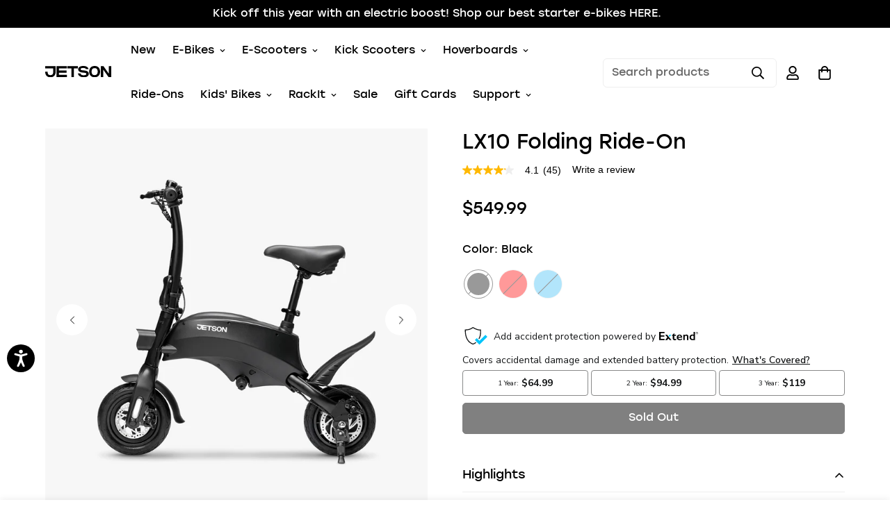

--- FILE ---
content_type: text/html; charset=utf-8
request_url: https://ridejetson.com/products/lx10-folding-ride-on
body_size: 58447
content:

<!doctype html>
<html
  class="no-js  m:overflow-hidden"
  lang="en"
  data-template="product"
  
>
  <head>
    <script>
  if(window.location.href === 'https://ridejetson.com/pages/warranty-claim?utm_source=care&utm_medium=site')
    window.location.href= 'https://support.ridejetson.com/hc/en-us/articles/25969071558676-How-to-file-a-warranty-claim';


</script>
    <meta charset="utf-8">
    <meta http-equiv="X-UA-Compatible" content="IE=edge">
    <meta name="viewport" content="width=device-width, initial-scale=1, maximum-scale=1.0, user-scalable=0">
    <meta name="theme-color" content="#000000">
    
    
    <meta name="robots" content="index,follow">
    
<link rel="canonical" href="https://ridejetson.com/products/lx10-folding-ride-on">
<link href="//ridejetson.com/cdn/shop/t/187/assets/grid.css?v=20886961665468048011749215626" rel="stylesheet" type="text/css" media="all" />
<link href="//ridejetson.com/cdn/shop/t/187/assets/base.css?v=23202865533442387051749215626" rel="stylesheet" type="text/css" media="all" />
<link href="//ridejetson.com/cdn/shop/t/187/assets/modules.css?v=61144178599879677331749215626" rel="stylesheet" type="text/css" media="all" />
<link href="//ridejetson.com/cdn/shop/t/187/assets/vendor.css?v=90475951926401987751749215626" rel="stylesheet" type="text/css" media="all" />


<link rel="preconnect" href="https://cdn.shopify.com" crossorigin>
<link href="//ridejetson.com/cdn/shop/t/187/assets/vendor.min.js?v=124857434886849820511749215626" as="script" rel="preload">

<link rel="icon" type="image/png" href="//ridejetson.com/cdn/shop/files/fav_J.png?crop=center&height=32&v=1614317835&width=32"><title class="product">LX10 Folding Ride-On</title><meta name="description" content="Small and snazzy electric ride.Easy all-throttle maneuvering. Great for small-space living: Collapsible handlebar makes for easier storage."><meta property="og:site_name" content="Jetson">
<meta property="og:url" content="https://ridejetson.com/products/lx10-folding-ride-on">
<meta property="og:title" content="LX10 Folding Ride-On">
<meta property="og:type" content="product">
<meta property="og:description" content="Small and snazzy electric ride.Easy all-throttle maneuvering. Great for small-space living: Collapsible handlebar makes for easier storage."><meta property="og:image" content="http://ridejetson.com/cdn/shop/products/JAXL10-BLU_02.jpg?v=1762526417">
<meta property="og:image:secure_url" content="https://ridejetson.com/cdn/shop/products/JAXL10-BLU_02.jpg?v=1762526417">
<meta property="og:image:width" content="1024">
<meta property="og:image:height" content="1024"><meta property="og:price:amount" content="549.99">
<meta property="og:price:currency" content="USD"><meta name="twitter:site" content="@https://"><meta name="twitter:card" content="summary_large_image">
<meta name="twitter:title" content="LX10 Folding Ride-On">
<meta name="twitter:description" content="Small and snazzy electric ride.Easy all-throttle maneuvering. Great for small-space living: Collapsible handlebar makes for easier storage.">

<style>
  @font-face {  font-family: M-Heading-Font;  font-weight:https://cdn.shopify.com/s/files/1/2530/6734/files/stolzl-regular.woff2;  src: url(https://cdn.shopify.com/s/files/1/2530/6734/files/stolzl-regular.woff2);  font-display: swap;}:root {  --font-stack-header: 'M-Heading-Font';  --font-weight-header: 400;}@font-face {  font-family: M-Body-Font;  font-weight:https://cdn.shopify.com/s/files/1/2530/6734/files/stolzl-regular.woff2;  src: url(https://cdn.shopify.com/s/files/1/2530/6734/files/stolzl-regular.woff2);  font-display: swap;}:root {  --font-stack-body: 'M-Body-Font';  --font-weight-body: 400;;}
</style>
<style>
html {
  font-size: calc(var(--font-base-size, 16) * 1px);
  -webkit-font-smoothing: antialiased;
  height: 100%;
  scroll-behavior: smooth;
}
body {
  margin: 0;
  font-family: var(--font-stack-body);
  font-weight: var(--font-weight-body);
  font-style: var(--font-style-body);
  color: var(--color-body-text);
  font-size: calc(var(--font-base-size, 16) * 1px);
  line-height: calc(var(--base-line-height) * 1px);
  background-color: #ffffff;
  position: relative;
  min-height: 100%;
}

body, html {
  overflow-x: hidden;
}

html.prevent-scroll,
html.prevent-scroll body {
  height: auto;
  overflow: hidden;
}

h1,
h2,
h3,
h4,
h5, 
h6 {
  font-family: var(--font-stack-header);
  font-weight: var(--font-weight-header);
  font-style: var(--font-style-header);
  color: var(--color-heading-text);
  line-height: normal;
}
h1, .h1 {
  font-size:calc(((var(--font-h1-mobile))/ (var(--font-base-size))) * 1rem);
  line-height: 1.278;
}

h2, .h2 {
  font-size:calc(((var(--font-h2-mobile))/ (var(--font-base-size))) * 1rem);
  line-height: 1.267;
}

h3, .h3 {
  font-size: calc(((var(--font-h3-mobile)) / (var(--font-base-size))) * 1rem);
  line-height: 1.36;
}

h4, .h4 {
  font-size: calc(((var(--font-h4-mobile)) / (var(--font-base-size))) * 1rem);
  line-height: 1.4;
}

h5, .h5 {
  font-size: calc(((var(--font-h5-mobile)) / (var(--font-base-size))) * 1rem);
  line-height: 1.5;
}

h6, .h6 {
  font-size: calc(((var(--font-h6-mobile)) / (var(--font-base-size))) * 1rem);
  line-height: 1.5;
}

@media only screen and (min-width: 768px) {
  .h1, h1{
    font-size:calc(((var(--font-h1-tablet))/ (var(--font-base-size))) * 1rem);
    line-height: 1.238;
  }
  .h2, h2{
    font-size:calc(((var(--font-h2-tablet))/ (var(--font-base-size))) * 1rem);
    line-height: 1.235;
  }
  h3, .h3 {
    font-size: calc(((var(--font-h3-tablet)) / (var(--font-base-size))) * 1rem);
    line-height: 1.36;
  }
  h4, .h4 {
    font-size: calc(((var(--font-h4-tablet)) / (var(--font-base-size))) * 1rem);
    line-height: 1.4;
  }
}

@media only screen and (min-width: 1280px){
  .h1, h1{
    font-size:calc(((var(--font-h1-desktop))/ (var(--font-base-size))) * 1rem);
    line-height: 1.167;
  }
  .h2, h2{
    font-size:calc(((var(--font-h2-desktop))/ (var(--font-base-size))) * 1rem);
    line-height: 1.238;
  }
  h3, .h3 {
    font-size: calc(((var(--font-h3-desktop)) / (var(--font-base-size))) * 1rem);
    line-height: 1.278;
  }
  h4, .h4 {
    font-size: calc(((var(--font-h4-desktop)) / (var(--font-base-size))) * 1rem);
    line-height: 1.333;
  }
  h5, .h5 {
    font-size: calc(((var(--font-h5-desktop)) / (var(--font-base-size))) * 1rem);
  }
  h6, .h6 {
    font-size: calc(((var(--font-h6-desktop)) / (var(--font-base-size))) * 1rem);
  }
}
[style*="--aspect-ratio"] {
  position: relative;
  overflow: hidden;
}
[style*="--aspect-ratio"]:before {
  display: block;
  width: 100%;
  content: "";
  height: 0px;
}
[style*="--aspect-ratio"] > *:first-child {
  top: 0;
  left: 0;
  right: 0;
  position: absolute !important;
  object-fit: cover;
  width: 100%;
  height: 100%;
}
[style*="--aspect-ratio"]:before {
  padding-top: calc(100% / (0.0001 + var(--aspect-ratio, 16/9)));
}
@media ( max-width: 767px ) {
  [style*="--aspect-ratio"]:before {
    padding-top: calc(100% / (0.0001 + var(--aspect-ratio-mobile, var(--aspect-ratio, 16/9)) ));
  }
}
.swiper-wrapper {
  display: flex;
}
.swiper-container:not(.swiper-container-initialized) .swiper-slide {
  width: calc(100% / var(--items, 1));
  flex: 0 0 auto;
}
@media(max-width: 1023px) {
  .swiper-container:not(.swiper-container-initialized) .swiper-slide {
    min-width: 40vw;
    flex: 0 0 auto;
  }
}
@media (max-width: 767px) {
  .swiper-container:not(.swiper-container-initialized) .swiper-slide {
    min-width: 66vw;
    flex: 0 0 auto;
  }
}
</style>

    

    <link href="//ridejetson.com/cdn/shop/t/187/assets/grid.css?v=20886961665468048011749215626" rel="stylesheet" type="text/css" media="all" />
    <link href="//ridejetson.com/cdn/shop/t/187/assets/base.css?v=23202865533442387051749215626" rel="stylesheet" type="text/css" media="all" />
    <link href="//ridejetson.com/cdn/shop/t/187/assets/modules.css?v=61144178599879677331749215626" rel="stylesheet" type="text/css" media="all" />
    
    
<style data-shopify>:root {    /* ANIMATIONS */		--m-duration-short: .1s;    --m-duration-default: .25s;    --m-duration-long: .5s;    --m-duration-image: .65s;    --m-duration-animate: 1s;    --m-animation-duration: 600ms;    --m-animation-fade-in-up: m-fade-in-up var(--m-animation-duration) cubic-bezier(0, 0, 0.3, 1) forwards;    --m-animation-fade-in-left: m-fade-in-left var(--m-animation-duration) cubic-bezier(0, 0, 0.3, 1) forwards;    --m-animation-fade-in-right: m-fade-in-right var(--m-animation-duration) cubic-bezier(0, 0, 0.3, 1) forwards;    --m-animation-fade-in-left-rtl: m-fade-in-left-rtl var(--m-animation-duration) cubic-bezier(0, 0, 0.3, 1) forwards;    --m-animation-fade-in-right-rtl: m-fade-in-right-rtl var(--m-animation-duration) cubic-bezier(0, 0, 0.3, 1) forwards;    --m-animation-fade-in: m-fade-in calc(var(--m-animation-duration) * 2) cubic-bezier(0, 0, 0.3, 1);    --m-animation-zoom-fade: m-zoom-fade var(--m-animation-duration) ease forwards;		/* BODY */		--base-line-height: 28;		/* PRIMARY COLORS */		--color-primary: #000000;		--plyr-color-main: #000000;		--color-primary-darker: #333333;		/* TEXT COLORS */		--color-body-text: #000000;		--color-heading-text: #000000;		--color-sub-text: #666666;		--color-text-link: #000000;		--color-text-link-hover: #999999;		--color-text-form-field: #000000;		/* BUTTON COLORS */		--color-btn-bg:  #000000;		--color-btn-bg-hover: #000000;		--color-btn-text: #ffffff;		--color-btn-text-hover: #ffffff;		--color-btn-secondary-border: #000000;		--color-btn-secondary-text: #000000;		--btn-letter-spacing: 0px;		--btn-border-radius: 5px;		--btn-border-width: 1px;		--btn-line-height: 23px;				/* PRODUCT COLORS */		--product-title-color: #000000;		--product-sale-price-color: #666666;		--product-regular-price-color: #000000;		--product-type-color: #666666;		--product-desc-color: #666666;		/* TOPBAR COLORS */		--color-topbar-background: #ffffff;		--color-topbar-text: #000000;		/* MENU BAR COLORS */		--color-menu-background: #000000;		--color-menu-text: #f8f8f8;		/* BORDER COLORS */		--color-border: #eeeeee;		--color-border-black: rgba(0,0,0,1);		/* FOOTER COLORS */		--color-footer-text: #000000;		--color-footer-subtext: #666666;		--color-footer-background: #ffffff;		--color-footer-link: #666666;		--color-footer-link-hover: #000000;		--color-footer-background-mobile: #ffffff;		/* FOOTER BOTTOM COLORS */		--color-footer-bottom-text: #000;		--color-footer-bottom-background: #ffffff;		--color-footer-bottom-background-mobile: #ffffff;		/* HEADER */		--color-header-text: #000000;		--color-header-sub-text: 0, 0, 0;		--color-header-transparent-text: #000000;		--color-main-background: #ffffff;		--color-field-background: #ffffff;		--color-header-background: #ffffff;		--color-cart-wishlist-count: #ffffff;		--bg-cart-wishlist-count: #da3f3f;		/* TOOLTIP */		--bg-color-tooltip: #000000;		--text-color-tooltip: #ffffff;		/* OVERLAY */		--color-image-overlay: #000000;		--opacity-image-overlay: 0.2;		/* Notification */		--color-success: #3a8735;		--color-warning: #ff706b;		--color-info: #959595;		/* CUSTOM COLOR */		--text-black: 0,0,0;		--text-white: 255,255,255;		--bg-black: 0,0,0;		--bg-white: 255,255,255;		--rounded-full: 9999px;		--bg-card-placeholder: rgba(243,243,243,1);		--arrow-select-box: url(//ridejetson.com/cdn/shop/t/187/assets/ar-down.svg?v=92728264558441377851749215626);		/* FONT SIZES */		--font-base-size: 16;		--font-btn-size: 16px;		--font-btn-weight: 500;		--font-h1-desktop: 40;		--font-h1-tablet: 28;		--font-h1-mobile: 24;		--font-h2-desktop: 30;		--font-h2-tablet: 24;		--font-h2-mobile: 21;		--font-h3-desktop: 20;		--font-h3-tablet: 16;		--font-h3-mobile: 14;		--font-h4-desktop: 20;		--font-h4-tablet: 16;		--font-h4-mobile: 16;		--font-h5-desktop: 18;		--font-h5-mobile: 16;		--font-h6-desktop: 16;		--font-h6-mobile: 16;    	--arrow-down-url: url(//ridejetson.com/cdn/shop/t/187/assets/arrow-down.svg?v=157552497485556416461749215626);    	--arrow-down-white-url: url(//ridejetson.com/cdn/shop/t/187/assets/arrow-down-white.svg?v=70535736727834135531749215626);    	--product-title-line-clamp: unset;		--spacing-sections-desktop: 100px;    --spacing-sections-laptop: 80px;    --spacing-sections-tablet: 60px;    --spacing-sections-mobile: 48px;				/* LAYOUT */		--container-width: 1200px;    --fluid-container-width: 1620px;    --fluid-container-offset: 65px;	}
</style><link rel="stylesheet" href="//ridejetson.com/cdn/shop/t/187/assets/search.css?v=69014922169826238981749215626" media="print" onload="this.media='all'">
<link rel="stylesheet" href="//ridejetson.com/cdn/shop/t/187/assets/cart.css?v=13019365533548561541749215626" media="print" onload="this.media='all'">

<noscript><link href="//ridejetson.com/cdn/shop/t/187/assets/search.css?v=69014922169826238981749215626" rel="stylesheet" type="text/css" media="all" /></noscript>
<noscript><link href="//ridejetson.com/cdn/shop/t/187/assets/cart.css?v=13019365533548561541749215626" rel="stylesheet" type="text/css" media="all" /></noscript><link href="//ridejetson.com/cdn/shop/t/187/assets/vendor.css?v=90475951926401987751749215626" rel="stylesheet" type="text/css" media="all" /><link rel="stylesheet" href="//ridejetson.com/cdn/shop/t/187/assets/dark-mode.css?v=70342828189876853521749215626" media="print" onload="this.media='all'">
<link rel="stylesheet" href="//ridejetson.com/cdn/shop/t/187/assets/custom-style.css?v=12962861411745044701749215626" media="print" onload="this.media='all'">
<link rel="stylesheet" href="//ridejetson.com/cdn/shop/t/187/assets/custom.css?v=144855816906653427841749215626" media="print" onload="this.media='all'">
<noscript><link href="//ridejetson.com/cdn/shop/t/187/assets/dark-mode.css?v=70342828189876853521749215626" rel="stylesheet" type="text/css" media="all" /></noscript>
<noscript><link href="//ridejetson.com/cdn/shop/t/187/assets/custom-style.css?v=12962861411745044701749215626" rel="stylesheet" type="text/css" media="all" /></noscript>
<noscript><link href="//ridejetson.com/cdn/shop/t/187/assets/custom.css?v=144855816906653427841749215626" rel="stylesheet" type="text/css" media="all" /></noscript><style data-shopify>.m-topbar a[href*="pinterest"],.m-topbar a[href*="twitter"] {	display: none;}body .m-product-tag--new {  background-color: #64BF99;}body .m-product-tag--sale {  background-color: #DA3F3F;}.m-icon-box--small {  border-top: 1px solid var(--color-border);}.m-icon-box--small .m-icon-box__heading {  line-height: 26px;  font-size: 18px;  margin-bottom: 6px;}body .m-footer--block .social-media-links {  gap: 12px;  margin: 0;  padding: 5px 0;  flex-wrap: wrap;}body .m-footer--block .social-media-links a {  color: #222;  width: 48px;  height: 48px;  padding: 0;  display: inline-flex;  align-items: center;  justify-content: center;  border-radius: 50%;  background-color: #E9E9E9;  transition: all .3s;}body .m-footer--block .social-media-links a:hover {  background-color: #222;  color: #fff;  box-shadow: 0 0 0 0.2rem #222;}.m-footer--block-newsletter .m-newsletter-form--bordered .m-newsletter-form__input,.m-footer--block-newsletter .m-newsletter-form--bordered .m-newsletter-form__button--icon {  background-color: #fff;}@media (min-width: 1536px) {  body .m-footer--block-newsletter .m-footer--block-title {    font-size: 42px;  }}.pb-4 {    padding-bottom: 1rem;}.pb-20 {    padding-bottom: 5rem;}.m-footer__copyright {    font-size: 14px;}.m-page-transition__spinner {    width: 40px !important;    height: 40px !important;}.m-page-transition__spinner-content div {    position: absolute;    animation: pageTransitionSpinner 1s linear infinite;    width: 30px !important;    height: 30px !important;    box-shadow: none !important;    transform-origin: initial !important;    border: 2px solid #e0e0e0;    border-top: 2px solid #000000;}.sf__btn.sf__btn-primary,a.sf__btn.sf__btn-primary,button.sf__btn.sf__btn-primary {  background-color: var(--color-btn-bg, var(--color-primary));  border-color: var(--color-btn-bg, var(--color-primary));  color: var(--color-btn-text, #fff);}.btn,.sf__btn {  border: 1px solid transparent;  border-radius: var(--btn-border-radius, 0);  display: inline-block;  font-size: var(--font-btn-size, 1rem);  font-weight: var(--font-btn-weight, 500);  letter-spacing: var(--btn-letter-spacing, 0);  line-height: var(--btn-line-height, "normal");  outline: none;  text-transform: var(--btn-text-transform, "");  transition: all 0.32s;  padding: 0.625rem 1.25rem;  text-align: center;  white-space: nowrap;}.text-center {    text-align: center;}.form-control {    --tw-text-opacity: 1;    background-color: transparent;    background-color: var(--color-field-background);    border-color: var(--color-border);    border-radius: 0.25rem;    border-width: 1px;    color: rgb(55 65 81/var(--tw-text-opacity));    font-size: calc(var(--font-base-size, 16)*1px);    line-height: 2rem;    margin-bottom: 10px;    margin-top: 5px;    outline: 2px solid transparent;    outline-offset: 2px;    padding: 0.375rem 0.75rem;    transition-duration: .2s;    transition-property: color,background-color,border-color,fill,stroke,-webkit-text-decoration-color;    transition-property: color,background-color,border-color,text-decoration-color,fill,stroke;    transition-property: color,background-color,border-color,text-decoration-color,fill,stroke,-webkit-text-decoration-color;    transition-timing-function: cubic-bezier(.4,0,.2,1);    width: 100%;}
</style>


<script src="//ridejetson.com/cdn/shop/t/187/assets/product-list.js?v=102537563361158566361749215626" defer="defer"></script>

    <script src="//ridejetson.com/cdn/shop/t/187/assets/vendor.min.js?v=124857434886849820511749215626" defer="defer"></script>
    <script src="//ridejetson.com/cdn/shop/t/187/assets/theme-global.js?v=20954294641616670891749215626" defer="defer"></script><script src="//ridejetson.com/cdn/shop/t/187/assets/animations.js?v=174930867133414800151749215626" defer="defer"></script><script>window.performance && window.performance.mark && window.performance.mark('shopify.content_for_header.start');</script><meta name="google-site-verification" content="d1O3eRrjUre9fb899i9oRUhEsJI2GcrjM7_rmgbb7GY">
<meta id="shopify-digital-wallet" name="shopify-digital-wallet" content="/25306734/digital_wallets/dialog">
<meta name="shopify-checkout-api-token" content="194ee731b6249472f00d9664ad0f125c">
<meta id="in-context-paypal-metadata" data-shop-id="25306734" data-venmo-supported="false" data-environment="production" data-locale="en_US" data-paypal-v4="true" data-currency="USD">
<link rel="alternate" type="application/json+oembed" href="https://ridejetson.com/products/lx10-folding-ride-on.oembed">
<script async="async" src="/checkouts/internal/preloads.js?locale=en-US"></script>
<link rel="preconnect" href="https://shop.app" crossorigin="anonymous">
<script async="async" src="https://shop.app/checkouts/internal/preloads.js?locale=en-US&shop_id=25306734" crossorigin="anonymous"></script>
<script id="apple-pay-shop-capabilities" type="application/json">{"shopId":25306734,"countryCode":"US","currencyCode":"USD","merchantCapabilities":["supports3DS"],"merchantId":"gid:\/\/shopify\/Shop\/25306734","merchantName":"Jetson","requiredBillingContactFields":["postalAddress","email","phone"],"requiredShippingContactFields":["postalAddress","email","phone"],"shippingType":"shipping","supportedNetworks":["visa","masterCard","amex","discover","elo","jcb"],"total":{"type":"pending","label":"Jetson","amount":"1.00"},"shopifyPaymentsEnabled":true,"supportsSubscriptions":true}</script>
<script id="shopify-features" type="application/json">{"accessToken":"194ee731b6249472f00d9664ad0f125c","betas":["rich-media-storefront-analytics"],"domain":"ridejetson.com","predictiveSearch":true,"shopId":25306734,"locale":"en"}</script>
<script>var Shopify = Shopify || {};
Shopify.shop = "ridejetson.myshopify.com";
Shopify.locale = "en";
Shopify.currency = {"active":"USD","rate":"1.0"};
Shopify.country = "US";
Shopify.theme = {"name":"Main - Production — Extend (5\/21\/25)","id":178021892467,"schema_name":"Minimog - OS 2.0","schema_version":"4.0.0","theme_store_id":null,"role":"main"};
Shopify.theme.handle = "null";
Shopify.theme.style = {"id":null,"handle":null};
Shopify.cdnHost = "ridejetson.com/cdn";
Shopify.routes = Shopify.routes || {};
Shopify.routes.root = "/";</script>
<script type="module">!function(o){(o.Shopify=o.Shopify||{}).modules=!0}(window);</script>
<script>!function(o){function n(){var o=[];function n(){o.push(Array.prototype.slice.apply(arguments))}return n.q=o,n}var t=o.Shopify=o.Shopify||{};t.loadFeatures=n(),t.autoloadFeatures=n()}(window);</script>
<script>
  window.ShopifyPay = window.ShopifyPay || {};
  window.ShopifyPay.apiHost = "shop.app\/pay";
  window.ShopifyPay.redirectState = null;
</script>
<script id="shop-js-analytics" type="application/json">{"pageType":"product"}</script>
<script defer="defer" async type="module" src="//ridejetson.com/cdn/shopifycloud/shop-js/modules/v2/client.init-shop-cart-sync_BT-GjEfc.en.esm.js"></script>
<script defer="defer" async type="module" src="//ridejetson.com/cdn/shopifycloud/shop-js/modules/v2/chunk.common_D58fp_Oc.esm.js"></script>
<script defer="defer" async type="module" src="//ridejetson.com/cdn/shopifycloud/shop-js/modules/v2/chunk.modal_xMitdFEc.esm.js"></script>
<script type="module">
  await import("//ridejetson.com/cdn/shopifycloud/shop-js/modules/v2/client.init-shop-cart-sync_BT-GjEfc.en.esm.js");
await import("//ridejetson.com/cdn/shopifycloud/shop-js/modules/v2/chunk.common_D58fp_Oc.esm.js");
await import("//ridejetson.com/cdn/shopifycloud/shop-js/modules/v2/chunk.modal_xMitdFEc.esm.js");

  window.Shopify.SignInWithShop?.initShopCartSync?.({"fedCMEnabled":true,"windoidEnabled":true});

</script>
<script defer="defer" async type="module" src="//ridejetson.com/cdn/shopifycloud/shop-js/modules/v2/client.payment-terms_Ci9AEqFq.en.esm.js"></script>
<script defer="defer" async type="module" src="//ridejetson.com/cdn/shopifycloud/shop-js/modules/v2/chunk.common_D58fp_Oc.esm.js"></script>
<script defer="defer" async type="module" src="//ridejetson.com/cdn/shopifycloud/shop-js/modules/v2/chunk.modal_xMitdFEc.esm.js"></script>
<script type="module">
  await import("//ridejetson.com/cdn/shopifycloud/shop-js/modules/v2/client.payment-terms_Ci9AEqFq.en.esm.js");
await import("//ridejetson.com/cdn/shopifycloud/shop-js/modules/v2/chunk.common_D58fp_Oc.esm.js");
await import("//ridejetson.com/cdn/shopifycloud/shop-js/modules/v2/chunk.modal_xMitdFEc.esm.js");

  
</script>
<script>
  window.Shopify = window.Shopify || {};
  if (!window.Shopify.featureAssets) window.Shopify.featureAssets = {};
  window.Shopify.featureAssets['shop-js'] = {"shop-cart-sync":["modules/v2/client.shop-cart-sync_DZOKe7Ll.en.esm.js","modules/v2/chunk.common_D58fp_Oc.esm.js","modules/v2/chunk.modal_xMitdFEc.esm.js"],"init-fed-cm":["modules/v2/client.init-fed-cm_B6oLuCjv.en.esm.js","modules/v2/chunk.common_D58fp_Oc.esm.js","modules/v2/chunk.modal_xMitdFEc.esm.js"],"shop-cash-offers":["modules/v2/client.shop-cash-offers_D2sdYoxE.en.esm.js","modules/v2/chunk.common_D58fp_Oc.esm.js","modules/v2/chunk.modal_xMitdFEc.esm.js"],"shop-login-button":["modules/v2/client.shop-login-button_QeVjl5Y3.en.esm.js","modules/v2/chunk.common_D58fp_Oc.esm.js","modules/v2/chunk.modal_xMitdFEc.esm.js"],"pay-button":["modules/v2/client.pay-button_DXTOsIq6.en.esm.js","modules/v2/chunk.common_D58fp_Oc.esm.js","modules/v2/chunk.modal_xMitdFEc.esm.js"],"shop-button":["modules/v2/client.shop-button_DQZHx9pm.en.esm.js","modules/v2/chunk.common_D58fp_Oc.esm.js","modules/v2/chunk.modal_xMitdFEc.esm.js"],"avatar":["modules/v2/client.avatar_BTnouDA3.en.esm.js"],"init-windoid":["modules/v2/client.init-windoid_CR1B-cfM.en.esm.js","modules/v2/chunk.common_D58fp_Oc.esm.js","modules/v2/chunk.modal_xMitdFEc.esm.js"],"init-shop-for-new-customer-accounts":["modules/v2/client.init-shop-for-new-customer-accounts_C_vY_xzh.en.esm.js","modules/v2/client.shop-login-button_QeVjl5Y3.en.esm.js","modules/v2/chunk.common_D58fp_Oc.esm.js","modules/v2/chunk.modal_xMitdFEc.esm.js"],"init-shop-email-lookup-coordinator":["modules/v2/client.init-shop-email-lookup-coordinator_BI7n9ZSv.en.esm.js","modules/v2/chunk.common_D58fp_Oc.esm.js","modules/v2/chunk.modal_xMitdFEc.esm.js"],"init-shop-cart-sync":["modules/v2/client.init-shop-cart-sync_BT-GjEfc.en.esm.js","modules/v2/chunk.common_D58fp_Oc.esm.js","modules/v2/chunk.modal_xMitdFEc.esm.js"],"shop-toast-manager":["modules/v2/client.shop-toast-manager_DiYdP3xc.en.esm.js","modules/v2/chunk.common_D58fp_Oc.esm.js","modules/v2/chunk.modal_xMitdFEc.esm.js"],"init-customer-accounts":["modules/v2/client.init-customer-accounts_D9ZNqS-Q.en.esm.js","modules/v2/client.shop-login-button_QeVjl5Y3.en.esm.js","modules/v2/chunk.common_D58fp_Oc.esm.js","modules/v2/chunk.modal_xMitdFEc.esm.js"],"init-customer-accounts-sign-up":["modules/v2/client.init-customer-accounts-sign-up_iGw4briv.en.esm.js","modules/v2/client.shop-login-button_QeVjl5Y3.en.esm.js","modules/v2/chunk.common_D58fp_Oc.esm.js","modules/v2/chunk.modal_xMitdFEc.esm.js"],"shop-follow-button":["modules/v2/client.shop-follow-button_CqMgW2wH.en.esm.js","modules/v2/chunk.common_D58fp_Oc.esm.js","modules/v2/chunk.modal_xMitdFEc.esm.js"],"checkout-modal":["modules/v2/client.checkout-modal_xHeaAweL.en.esm.js","modules/v2/chunk.common_D58fp_Oc.esm.js","modules/v2/chunk.modal_xMitdFEc.esm.js"],"shop-login":["modules/v2/client.shop-login_D91U-Q7h.en.esm.js","modules/v2/chunk.common_D58fp_Oc.esm.js","modules/v2/chunk.modal_xMitdFEc.esm.js"],"lead-capture":["modules/v2/client.lead-capture_BJmE1dJe.en.esm.js","modules/v2/chunk.common_D58fp_Oc.esm.js","modules/v2/chunk.modal_xMitdFEc.esm.js"],"payment-terms":["modules/v2/client.payment-terms_Ci9AEqFq.en.esm.js","modules/v2/chunk.common_D58fp_Oc.esm.js","modules/v2/chunk.modal_xMitdFEc.esm.js"]};
</script>
<script>(function() {
  var isLoaded = false;
  function asyncLoad() {
    if (isLoaded) return;
    isLoaded = true;
    var urls = ["https:\/\/formbuilder.hulkapps.com\/skeletopapp.js?shop=ridejetson.myshopify.com","https:\/\/www.klarnapayments.com\/assets\/upstream.js?shop=ridejetson.myshopify.com","https:\/\/apps.bazaarvoice.com\/deployments\/JetsonBike\/main_site\/production\/en_US\/bv.js?shop=ridejetson.myshopify.com","https:\/\/cdn-scripts.signifyd.com\/shopify\/script-tag.js?shop=ridejetson.myshopify.com","\/\/searchserverapi.com\/widgets\/shopify\/init.js?a=8i4X2i2A1O\u0026shop=ridejetson.myshopify.com","https:\/\/static.klaviyo.com\/onsite\/js\/klaviyo.js?company_id=Qw74kH\u0026shop=ridejetson.myshopify.com","https:\/\/s3.eu-west-1.amazonaws.com\/production-klarna-il-shopify-osm\/7bec47374bc1cb6b6338dfd4d69e7bffd4f4b70b\/ridejetson.myshopify.com-1749473829724.js?shop=ridejetson.myshopify.com"];
    for (var i = 0; i < urls.length; i++) {
      var s = document.createElement('script');
      s.type = 'text/javascript';
      s.async = true;
      s.src = urls[i];
      var x = document.getElementsByTagName('script')[0];
      x.parentNode.insertBefore(s, x);
    }
  };
  if(window.attachEvent) {
    window.attachEvent('onload', asyncLoad);
  } else {
    window.addEventListener('load', asyncLoad, false);
  }
})();</script>
<script id="__st">var __st={"a":25306734,"offset":-18000,"reqid":"158dd1c7-427c-452d-a3f3-26b5a270251b-1769398114","pageurl":"ridejetson.com\/products\/lx10-folding-ride-on","u":"290bae1f0a27","p":"product","rtyp":"product","rid":6595121086547};</script>
<script>window.ShopifyPaypalV4VisibilityTracking = true;</script>
<script id="captcha-bootstrap">!function(){'use strict';const t='contact',e='account',n='new_comment',o=[[t,t],['blogs',n],['comments',n],[t,'customer']],c=[[e,'customer_login'],[e,'guest_login'],[e,'recover_customer_password'],[e,'create_customer']],r=t=>t.map((([t,e])=>`form[action*='/${t}']:not([data-nocaptcha='true']) input[name='form_type'][value='${e}']`)).join(','),a=t=>()=>t?[...document.querySelectorAll(t)].map((t=>t.form)):[];function s(){const t=[...o],e=r(t);return a(e)}const i='password',u='form_key',d=['recaptcha-v3-token','g-recaptcha-response','h-captcha-response',i],f=()=>{try{return window.sessionStorage}catch{return}},m='__shopify_v',_=t=>t.elements[u];function p(t,e,n=!1){try{const o=window.sessionStorage,c=JSON.parse(o.getItem(e)),{data:r}=function(t){const{data:e,action:n}=t;return t[m]||n?{data:e,action:n}:{data:t,action:n}}(c);for(const[e,n]of Object.entries(r))t.elements[e]&&(t.elements[e].value=n);n&&o.removeItem(e)}catch(o){console.error('form repopulation failed',{error:o})}}const l='form_type',E='cptcha';function T(t){t.dataset[E]=!0}const w=window,h=w.document,L='Shopify',v='ce_forms',y='captcha';let A=!1;((t,e)=>{const n=(g='f06e6c50-85a8-45c8-87d0-21a2b65856fe',I='https://cdn.shopify.com/shopifycloud/storefront-forms-hcaptcha/ce_storefront_forms_captcha_hcaptcha.v1.5.2.iife.js',D={infoText:'Protected by hCaptcha',privacyText:'Privacy',termsText:'Terms'},(t,e,n)=>{const o=w[L][v],c=o.bindForm;if(c)return c(t,g,e,D).then(n);var r;o.q.push([[t,g,e,D],n]),r=I,A||(h.body.append(Object.assign(h.createElement('script'),{id:'captcha-provider',async:!0,src:r})),A=!0)});var g,I,D;w[L]=w[L]||{},w[L][v]=w[L][v]||{},w[L][v].q=[],w[L][y]=w[L][y]||{},w[L][y].protect=function(t,e){n(t,void 0,e),T(t)},Object.freeze(w[L][y]),function(t,e,n,w,h,L){const[v,y,A,g]=function(t,e,n){const i=e?o:[],u=t?c:[],d=[...i,...u],f=r(d),m=r(i),_=r(d.filter((([t,e])=>n.includes(e))));return[a(f),a(m),a(_),s()]}(w,h,L),I=t=>{const e=t.target;return e instanceof HTMLFormElement?e:e&&e.form},D=t=>v().includes(t);t.addEventListener('submit',(t=>{const e=I(t);if(!e)return;const n=D(e)&&!e.dataset.hcaptchaBound&&!e.dataset.recaptchaBound,o=_(e),c=g().includes(e)&&(!o||!o.value);(n||c)&&t.preventDefault(),c&&!n&&(function(t){try{if(!f())return;!function(t){const e=f();if(!e)return;const n=_(t);if(!n)return;const o=n.value;o&&e.removeItem(o)}(t);const e=Array.from(Array(32),(()=>Math.random().toString(36)[2])).join('');!function(t,e){_(t)||t.append(Object.assign(document.createElement('input'),{type:'hidden',name:u})),t.elements[u].value=e}(t,e),function(t,e){const n=f();if(!n)return;const o=[...t.querySelectorAll(`input[type='${i}']`)].map((({name:t})=>t)),c=[...d,...o],r={};for(const[a,s]of new FormData(t).entries())c.includes(a)||(r[a]=s);n.setItem(e,JSON.stringify({[m]:1,action:t.action,data:r}))}(t,e)}catch(e){console.error('failed to persist form',e)}}(e),e.submit())}));const S=(t,e)=>{t&&!t.dataset[E]&&(n(t,e.some((e=>e===t))),T(t))};for(const o of['focusin','change'])t.addEventListener(o,(t=>{const e=I(t);D(e)&&S(e,y())}));const B=e.get('form_key'),M=e.get(l),P=B&&M;t.addEventListener('DOMContentLoaded',(()=>{const t=y();if(P)for(const e of t)e.elements[l].value===M&&p(e,B);[...new Set([...A(),...v().filter((t=>'true'===t.dataset.shopifyCaptcha))])].forEach((e=>S(e,t)))}))}(h,new URLSearchParams(w.location.search),n,t,e,['guest_login'])})(!0,!0)}();</script>
<script integrity="sha256-4kQ18oKyAcykRKYeNunJcIwy7WH5gtpwJnB7kiuLZ1E=" data-source-attribution="shopify.loadfeatures" defer="defer" src="//ridejetson.com/cdn/shopifycloud/storefront/assets/storefront/load_feature-a0a9edcb.js" crossorigin="anonymous"></script>
<script crossorigin="anonymous" defer="defer" src="//ridejetson.com/cdn/shopifycloud/storefront/assets/shopify_pay/storefront-65b4c6d7.js?v=20250812"></script>
<script data-source-attribution="shopify.dynamic_checkout.dynamic.init">var Shopify=Shopify||{};Shopify.PaymentButton=Shopify.PaymentButton||{isStorefrontPortableWallets:!0,init:function(){window.Shopify.PaymentButton.init=function(){};var t=document.createElement("script");t.src="https://ridejetson.com/cdn/shopifycloud/portable-wallets/latest/portable-wallets.en.js",t.type="module",document.head.appendChild(t)}};
</script>
<script data-source-attribution="shopify.dynamic_checkout.buyer_consent">
  function portableWalletsHideBuyerConsent(e){var t=document.getElementById("shopify-buyer-consent"),n=document.getElementById("shopify-subscription-policy-button");t&&n&&(t.classList.add("hidden"),t.setAttribute("aria-hidden","true"),n.removeEventListener("click",e))}function portableWalletsShowBuyerConsent(e){var t=document.getElementById("shopify-buyer-consent"),n=document.getElementById("shopify-subscription-policy-button");t&&n&&(t.classList.remove("hidden"),t.removeAttribute("aria-hidden"),n.addEventListener("click",e))}window.Shopify?.PaymentButton&&(window.Shopify.PaymentButton.hideBuyerConsent=portableWalletsHideBuyerConsent,window.Shopify.PaymentButton.showBuyerConsent=portableWalletsShowBuyerConsent);
</script>
<script data-source-attribution="shopify.dynamic_checkout.cart.bootstrap">document.addEventListener("DOMContentLoaded",(function(){function t(){return document.querySelector("shopify-accelerated-checkout-cart, shopify-accelerated-checkout")}if(t())Shopify.PaymentButton.init();else{new MutationObserver((function(e,n){t()&&(Shopify.PaymentButton.init(),n.disconnect())})).observe(document.body,{childList:!0,subtree:!0})}}));
</script>
<link id="shopify-accelerated-checkout-styles" rel="stylesheet" media="screen" href="https://ridejetson.com/cdn/shopifycloud/portable-wallets/latest/accelerated-checkout-backwards-compat.css" crossorigin="anonymous">
<style id="shopify-accelerated-checkout-cart">
        #shopify-buyer-consent {
  margin-top: 1em;
  display: inline-block;
  width: 100%;
}

#shopify-buyer-consent.hidden {
  display: none;
}

#shopify-subscription-policy-button {
  background: none;
  border: none;
  padding: 0;
  text-decoration: underline;
  font-size: inherit;
  cursor: pointer;
}

#shopify-subscription-policy-button::before {
  box-shadow: none;
}

      </style>

<script>window.performance && window.performance.mark && window.performance.mark('shopify.content_for_header.end');</script><script id="shop-promise-product" type="application/json">
  {
    "productId": "6595121086547",
    "variantId": "39761185964115"
  }
</script>
<script id="shop-promise-features" type="application/json">
  {
    "supportedPromiseBrands": ["buy_with_prime"],
    "f_b9ba94d16a7d18ccd91d68be01e37df6": false,
    "f_85e460659f2e1fdd04f763b1587427a4": false
  }
</script>
<script fetchpriority="high" defer="defer" src="https://ridejetson.com/cdn/shopifycloud/shop-promise-pdp/prod/shop_promise_pdp.js?v=1" data-source-attribution="shopify.shop-promise-pdp" crossorigin="anonymous"></script>
<link rel="preload" href="https://static-na.payments-amazon.com/checkout.js" as="script">


    <script>
      document.documentElement.className = document.documentElement.className.replace('no-js', 'js');
      if (Shopify.designMode) {
        document.documentElement.classList.add('shopify-design-mode');
      }
    </script>

    <!-- OneTrust Cookies Consent Notice start for ridejetson.com -->
    <script src="https://cdn.cookielaw.org/scripttemplates/otSDKStub.js"  type="text/javascript" charset="UTF-8" data-domain-script="a9c2c821-505a-4852-ad8e-ce62f8cb083f" ></script>
    <script type="text/javascript">
    function OptanonWrapper() { }
    </script>
    <!-- OneTrust Cookies Consent Notice end for ridejetson.com -->

    <!-- Extend -- Load Extend SDK Configuration script -->
    <!-- Extend - Add necessary SDK script tags and configure the store -->
<script src='https://sdk.helloextend.com/extend-sdk-client/v1/extend-sdk-client.min.js' defer='defer'></script>
<script src='https://sdk.helloextend.com/extend-sdk-client-shopify-addon/v1/extend-sdk-client-shopify-addon.min.js' defer='defer'></script>

<script>
    window.addEventListener('DOMContentLoaded', function(){


        window.Extend.config({storeId: 'f8b0ba54-670f-4865-997c-ec051cd9238e', environment: 'production'});
        window.Extend.integration = {};

        // Extend - Analytics and writeLogs boolean
        window.Extend.integration.analytics = true;
        window.Extend.integration.writeLogs = false;

        // Extend - QA Cypress booleans
        window.Extend.integration.isExtendPdpOfferEnabled = true;
        window.Extend.integration.isExtendOfferModalEnabled = true;
        window.Extend.integration.isExtendMainCartOfferEnabled = true;

        // Only defines utils if Extend and ExtendShopify is defined
        if (window.Extend && window.ExtendShopify) {
            const extendUtils = {

                /*
                * takes in object and logs it if writeLogs is true
                * @param {object} objToLog will be an object of information to log
                */
                logger: (objToLog) => {
                    try {
                        if(Extend.integration.writeLogs){
                            console.log("EXTEND: ", objToLog);
                        }
                    } catch (error) {
                        console.warn("EXTEND: " + error);
                    }
                }
            };
            window.Extend.integration.utils = extendUtils;
        }
    })
</script>

<!-- Extend -- Load product integration script -->
<script>

    // Run scripts on DOMContentLoaded to avoid affecting site load time
    window.addEventListener('DOMContentLoaded', function () {

        // Checks if Extend lives in the window and the active currency is USD before showing Extend offers
        if (window.Extend && window.ExtendShopify && window.Shopify && window.Shopify.currency && window.Shopify.currency.active === 'USD' && window.meta.page.pageType == 'product') {

            /************************/
            /* Initial Variables    */
            /************************/
            const productForm = document.querySelector('.main-product__block-buy_buttons > product-form > form'); // Change this to the product form element
            const addToCartButton = productForm.querySelector('button[name="add"]'); // Change this to the Add-To-Cart element
            const productCategory = meta.product.type;
            const extendOffer = document.createElement('div');
            const extendUtils = window.Extend.integration.utils;
            const extendLogger = extendUtils.logger;

            extendOffer.className = 'extend-offer';
            addToCartButton.parentElement.before(extendOffer);

            /************************/
            /* QA Cypress Variables */
            /************************/
            window.Extend.integration.pdpProductForm = productForm;
            window.Extend.integration.pdpAddToCartButton = addToCartButton;
            window.Extend.integration.pdpExtendOffer = extendOffer;

            /************************/
            /* initProductOffer     */
            /************************/
            // Initializes product offers and handles ATC button functionality for the main PDP ATC
            function initProductOffer() {
                try {
                    extendLogger({ productForm, addToCartButton, extendOffer });

                    // Fail safes
                    if (!productForm || !addToCartButton || !extendOffer) {
                        throw new Error("Exiting - missing productForm, addToCartButton, or extendOffer")
                    }

                    // Check if product is an extend warranty, if so disable the atc
                    function isExtend() {
                        if (meta.product && meta.product.vendor === 'Extend') {
                            addToCartButton.disabled = true;
                        }
                    }

                    // Checks if product is an Extend warranty and if so disables
                    isExtend();

                    // Grabs the variantId from the productForm and renders the initial offers for it
                    let variantId = productForm.id.value;

                    // Grabs the product price from the metadata
                    let productPrice = meta.product.variants.filter(variant => variant.id.toString() === variantId.toString())[0].price;

                    // Renders Extend offer
                    Extend.buttons.render(extendOffer, { referenceId: variantId, price: productPrice, category: productCategory });

                    // Listens for changes to the productForm and sets the activeProduct for extend via variantID
                    productForm.addEventListener('change', function () {
                        variantId = productForm.id.value
                        if (variantId) {
                            productPrice = meta.product.variants.filter(variant => variant.id.toString() === variantId.toString())[0].price;
                            Extend.setActiveProduct(extendOffer, { referenceId: variantId, price: productPrice, category: productCategory });
                            isExtend();
                        }
                    });

                    // click simulation handling add to cart
                    function handleAddToCart(e) {
                        e.preventDefault();
                        e.stopImmediatePropagation();

                        const quantityEl = productForm.querySelector('[name="quantity"]');
                        const quantity = quantityEl && quantityEl.value;
                        ExtendShopify.handleAddToCart(extendOffer, {
                            quantity: quantity,
                            modal: true,
                            done: function () {

                                // Trigger Analytics
                                if (window.Extend.integration.analytics)
                                    window.Extend.integration.productAnalytics(variantId, quantity);

                                // remove default click listener
                                addToCartButton.removeEventListener('click', handleAddToCart, true);

                                // click atc button
                                addToCartButton.click();

                                // add default click listener back
                                addToCartButton.addEventListener('click', handleAddToCart, true);
                            }
                        });
                    }

                    // run handleCaddtoCart when we click ATC, capturing event
                    addToCartButton.addEventListener('click', handleAddToCart, true);
                } catch (error) {
                    console.error("EXTEND:", error)
                }
            }

            // Initial product offer render
            if (!Extend.buttons.instance(extendOffer)) {
                initProductOffer();
            }
        }

    })
</script>

<style>
    .extend-offer {
        padding-bottom: 5px;
    }
</style>
<!-- Extend -- Load cart integration script -->
<script>

    //run scripts on DOMContentLoaded to avoid affecting site load time
    window.addEventListener('DOMContentLoaded', function () {

        //Only run ajax integration if Extend and ExtendShopify is defined, and the currency is set to USD
        if (window.Extend && window.ExtendShopify && window.Shopify && window.Shopify.currency && window.Shopify.currency.active === 'USD' && window.location.pathname.includes('/cart')) {

            /*****************************************/
            /* Global Variables - THEME SPECIFIC */
            /*****************************************/

            let cartRowItem = '.m-cart-item'; // This is the container element for each item in the cart
            let cartRowItemTitle = '.m-cart-item__title'; // This is the title anchor element for the product
            let cartRowItemImage = '.m-image > img'; // This is the product image or image anchor element
            let cartRowItemQuantity = '.m-quantity__input'; // This is the input element containing the product quantity
            let warrantyContainer = '.m-cart-item__info'; // This is the container where the offer will be appended
            let warrantyOriginalMeta = 'li.m-cart-item__option'; // Each warranty metadata item we want to remove.
            let metadataContainer = '.m-cart-item__info > ul'; // This is where warranty metadata will be appended (Product and Term)
            let offerClass = 'extend-cart-offer'; // This is the class that will be assigned to each Extend offer
            let titleReformat = false; // If warranty titles contain various extra characters, set this to true. Sets title to 'Extend Protection Plan'
            let localCart = {"note":null,"attributes":{},"original_total_price":0,"total_price":0,"total_discount":0,"total_weight":0.0,"item_count":0,"items":[],"requires_shipping":false,"currency":"USD","items_subtotal_price":0,"cart_level_discount_applications":[],"checkout_charge_amount":0}; // Shopify Cart Object on initial load
            let regEx = /\d+$/;
            const extendUtils = window.Extend.integration.utils;
            const extendLogger = extendUtils.logger;

            // QA Cypress variables
            window.Extend.integration.mainCartRowItem = cartRowItem;
            window.Extend.integration.mainCartRowItemTitle = cartRowItemTitle;
            window.Extend.integration.mainCartRowItemImage = cartRowItemImage;
            window.Extend.integration.mainCartRowItemQuantity = cartRowItemQuantity;
            window.Extend.integration.mainWarrantyContainer = warrantyContainer;
            window.Extend.integration.mainWarrantyOriginalMeta = warrantyOriginalMeta;
            window.Extend.integration.mainMetadataContainer = metadataContainer;
            window.Extend.integration.mainCartOffer = offerClass;


            // Fail safe for cart
            if (!localCart) {
                console.error("EXTEND: Exiting - localCart unavailable")
                return false;
            }

            /***********************/
            /* util functions      */
            /***********************/
            // findAll(element) - querySelectorAll to search for children in document OR a parentElement
            function findAll(elementToFind, parentElement) {
                const items = parentElement
                    ? parentElement.querySelectorAll(elementToFind)
                    : document.querySelectorAll(elementToFind);
                return items;
            }

            /**************************************/
            /* refreshCart - THEME SPECIFIC       */
            /**************************************/
            // Refresh the cart (hard refresh by default)
            function refreshCart() {
                location.href = location.hash
                    ? location.href.substring(0, location.href.indexOf('#'))
                    : location.href;
            }

            /***********************/
            /* createElement       */
            /***********************/
            // createElement(product) - Takes in the product element, and creates the Extend offer element + appends the offer
            function createElement(product, index) {
                try {
                    // Removes existing offer elements before creating new ones
                    let extendOffer = product.querySelector('.' + offerClass);
                    if (extendOffer)
                        extendOffer.remove();

                    let url = product.querySelector(cartRowItemTitle).href;

                    if (!url) {
                        throw new Error("Exiting - url unavailable")
                    }

                    // Grabs variant ID from URL if available, otherwise from localCart
                    let variantId = url.match(regEx) ? url.match(regEx)[0] : localCart.items[index].id;

                    // Select quantity value
                    let quantity = product.querySelector(cartRowItemQuantity).value;

                    // Parent container to append ajax offer
                    let container = product.querySelector(warrantyContainer);

                    extendLogger({ url, variantId, quantity, container });

                    // Fail safes
                    if (!variantId || !quantity || !container) {
                        throw new Error("Exiting - variant, quantity or container unavailable");
                    }

                    // Create new element & set class, data-extend-variant, and data-extend-quantity attributes
                    let newExtendOffer = document.createElement('div');
                    newExtendOffer.className = offerClass;
                    newExtendOffer.setAttribute('data-extend-variant', variantId);
                    newExtendOffer.setAttribute('data-extend-quantity', quantity);

                    // Append the offer to the container element (THEME SPECIFIC)
                    container.append(newExtendOffer);
                } catch (error) {
                    console.error("EXTEND:", error);
                }
            }

            /************************/
            /* Handle Styling       */
            /************************/
            // Finds all cartRowItems and styles only Extend warranties
            function handleStyling() {

                findAll(cartRowItem).forEach(function (el, index) {
                    try {
                        // Grab the title of the current item
                        let title = el.querySelector(cartRowItemTitle);
                        extendLogger({ title });

                        // Title fail safe
                        if (!title) {
                            throw new Error("Exiting - title unavailable");
                        }

                        if (title.innerText.toLowerCase().indexOf('extend shipping') > -1) {
                            el.style.display = 'none';
                        }

                        // If it's a warranty set isExtend to true and remove links
                        if (title.innerText.toLowerCase().indexOf('extend protection') > -1) { // Grab the image of the current item and fail safe
                            // Select and remove pointerEvents from warranty title
                            title.style.pointerEvents = 'none';

                            if (titleReformat === true) {
                                title.innerText = 'Extend Protection Plan';
                            };

                            let image = el.querySelector(cartRowItemImage);
                            extendLogger({ image });

                            if (!image) {
                                throw new Error("Exiting - image unavailable");
                            }

                            // Select and remove pointerEvents from warranty image
                            image.style.pointerEvents = 'none';

                            /**************************************/
                            /* THEME SPECIFIC STYLING START       */
                            /**************************************/

                            // Removes old metadata
                            if (el.querySelector(warrantyOriginalMeta)) {
                                findAll(warrantyOriginalMeta, el).forEach(function (each) {
                                    each.remove();
                                })
                            }

                            // Selects where to append warranty metadata
                            let contentContainer = el.querySelector(metadataContainer)
                            let warrantyProductData;
                            let warrantyTermData;

                            if (localCart.items[index].options_with_values && localCart.items[index].options_with_values[1]) { // Finds the ref id string in the product info string and replaces with an empty string
                                let regexReplace = localCart.items[index].options_with_values[0].value.match(/\-\d{5,}/g);
                                warrantyProductData = localCart.items[index].options_with_values[0].value.replace(regexReplace, '');
                                warrantyTermData = localCart.items[index].options_with_values[1].value;
                            } else {
                                warrantyProductData = localCart.items[index].properties.Product;
                                warrantyTermData = localCart.items[index].properties.Term;
                            }

                            // Appends Product and Term metadata
                            if (el.querySelector(metadataContainer)) {
                                let warrantyProductName = document.createElement('p');
                                warrantyProductName.className = 'extend-warranty-info';
                                warrantyProductName.innerHTML = 'Product: ' + warrantyProductData;
                                warrantyProductName.style.margin = '0';
                                warrantyProductName.setAttribute('data-cy', 'warranty-description-product');
                                let warrantyProductTerm = document.createElement('p')
                                warrantyProductTerm.className = 'extend-warranty-info';
                                warrantyProductTerm.innerHTML = 'Term: ' + warrantyTermData;
                                warrantyProductTerm.style.margin = '0';
                                warrantyProductTerm.setAttribute('data-cy', 'warranty-description-term');

                                // Only append the metadata if it's not already there
                                if (!el.querySelector('.extend-warranty-info')) {
                                    contentContainer.append(warrantyProductName, warrantyProductTerm);
                                }
                            }

                            /**************************************/
                            /* THEME SPECIFIC STYLING END         */
                            /**************************************/

                        } else { // Create an offer element for each product
                            createElement(el, index);
                        }
                    } catch (error) {
                        console.error("EXTEND:", error);
                    }
                });
            }

            /************************/
            /* initializeCartOffer  */
            /************************/
            // Invokes handleStyling and finds all offers in the cart, handling both normalization and balancing
            function initializeCartOffer() {

                // Handles styling and creates offer elements
                handleStyling();

                // Find all offer elements
                findAll('.' + offerClass).forEach(function (el) {

                    // Grab attributes out of element
                    let variantId = el.getAttribute('data-extend-variant');
                    let quantity = el.getAttribute('data-extend-quantity');

                    // Grabs the product category and price from the current item metadata
                    let productCategory;
                    let productPrice;
                    if (localCart.items.filter(item => item.id.toString() === variantId).length > 0) {
                        productCategory = localCart.items.filter(item => item.id.toString() === variantId)[0].product_type
                        productPrice = localCart.items.filter(item => item.id.toString() === variantId)[0].price
                    }

                    // If there's already a warranty in cart, return
                    if (ExtendShopify.warrantyAlreadyInCart(variantId, localCart.items)) {
                        return true;
                    } else {
                        // Render all other buttons
                        Extend.buttons.renderSimpleOffer(el, {
                            referenceId: variantId,
                            price: productPrice,
                            category: productCategory,
                            onAddToCart: function (options) {
                                ExtendShopify.addPlanToCart({
                                    plan: options.plan,
                                    product: options.product,
                                    quantity: quantity
                                }, function (err) {
                                    try {
                                        // An error occurred
                                        if (err) {
                                            throw new Error({ "Exiting - Error in onAddToCart": error });
                                        } else {
                                            refreshCart();
                                        }
                                    } catch (error) {
                                        console.error("EXTEND:", error)
                                    }
                                });
                            }
                        });
                    }
                })

                // Normalization ensures there is a 1:1 relationship between the product and the warranty
                ExtendShopify.normalizeCart({
                    cart: localCart,
                    balance: true
                }, function (err, data) {
                    try {
                        // An error occurred
                        if (err) {
                            throw new Error({ "Exiting - Error in normalizeCart": error });
                        } else if (data && data.updates) { // Calls refreshCart to update the cart for normalization
                            refreshCart();
                        } else {
                            extendLogger("no cart updates")
                        }
                    } catch (error) {
                        console.error("EXTEND:", error)
                    }
                });
            }

            // initializeCartOffer when script is initially rendered
            initializeCartOffer();

            window.addEventListener('refreshAjaxCart', function (e) {
                fetch('/cart.js', {
                    credentials: 'same-origin',
                    method: 'GET',
                    headers: {
                        'Content-Type': 'application/json',
                        'X-Requested-With': 'XMLHttpRequest'
                    }
                })
                    .then((e) => {
                        e.json()
                            .then((e) => {
                                if (window.Extend.integration.analytics)
                                    window.Extend.integration.cartAnalytics(localCart, e);

                                localCart = e;
                                initializeCartOffer();
                            })
                            .catch((error) => {
                                console.error("EXTEND:", error)
                            });
                    })
                    .catch((error) => {
                        console.error("EXTEND: Failed to fetch cart - ", error)
                    });
            });
        }
    });
</script>

<style>
    #extend-offers-modal-iframe {
        z-index: 99999999999 !important;
    }

    #extend-learn-more-modal-iframe {
        z-index: 99999999999 !important;
    }
  
    .extend-cart-offer {
     margin-top: 2px;
    }
</style>
<!-- Extend - Render aftermarket integration snippet -->
<script>

  window.addEventListener('DOMContentLoaded', function () {

    if (window.Extend && window.ExtendShopify && window.Shopify && window.Shopify.currency && window.Shopify.currency.active === 'USD') {

      const params = (new URL(document.location)).searchParams;

      let leadToken = params.get('leadToken') ? params.get('leadToken') : params.get('leadtoken');

      if (leadToken) {
        Extend.aftermarketModal.open({
          leadToken: leadToken,
          onClose: function (plan, product, quantity) {
            if (plan && product) {
              ExtendShopify.addPlanToCart({ plan: plan, product: product, leadToken: leadToken, quantity: quantity || 1 }, function () {
                window.location = '/cart'
              })
            }
          }
        })
      }

    }

  })

</script>
<!-- Extend - Render analytics -->
<script>

// run scripts on DOMContentLoaded to avoid affecting site load time
window.addEventListener('DOMContentLoaded', function() {

    // Only run ajax integration if Extend and ExtendShopify is defined, the currency is set to USD and analytics are enabled
    if (window.Extend && window.ExtendShopify && Extend.integration.analytics && window.Shopify && window.Shopify.currency && window.Shopify.currency.active === 'USD') {

        /***********************/
        /* util functions      */
        /***********************/

        // getPlanId - Takes in the cart and a product ID and returns the plan ID for that product
        function getPlanId(cart, productId) {
            let planId;
            cart.items.forEach(function(item) {
                if (item.properties.Ref && item.properties.Ref === productId) 
                    planId = item.sku.toString();
                
            })
            return planId
        }

        /***********************/
        /* end util functions  */
        /***********************/

        // productAnalytics() - Takes in the product ID and quantity at the time it is added to the cart
        let productAnalytics = function(prodId, prodQty) {
            if (prodId) {
                if (!prodQty) 
                    prodQty = 1;
                
                Extend.trackProductAddedToCart({productId: prodId.toString(), productQuantity: parseInt(prodQty)});
            } else {
                console.warn("Extend: Product id is " + prodId)
            }
        }

        // cartAnalytics() - Takes in the oldCart and the newCart at a point where the cart updates
        let cartAnalytics = function(oldCart, newCart) {
            try{
                //if there is an old or new cart with items. 
                if (oldCart && newCart && oldCart.items && newCart.items) { 
                    // Triggers if an item has been removed
                    if (oldCart.items.length > newCart.items.length) {
                        oldCart.items.forEach(function(currentItem) {
                            let productFound = false
                            newCart.items.forEach(function(currentNewItem) {
                                if (currentItem.id == currentNewItem.id) {
                                    productFound = true
                                }
                            })

                            // making sdk call of which product was removed from cart
                            if (productFound === false) {
                                if (currentItem.vendor === 'Extend' && currentItem && currentItem.sku && currentItem.properties.Ref) {
                                    Extend.trackOfferRemovedFromCart({productId: currentItem.properties.Ref.toString(), planId: currentItem.sku.toString()});
                                } else if (currentItem.id) {
                                    Extend.trackProductRemovedFromCart({productId: currentItem.id.toString()})
                                }
                            }
                        })

                        // Triggers if an item quantity has changed
                    } else if (oldCart.item_count != newCart.item_count) {
                        oldCart.items.forEach(function(currentItem) {
                            newCart.items.forEach(function(currentNewItem) {

                                // Runs when the updated item is found if its not an Extend warranty
                                if (currentItem.id == currentNewItem.id && currentItem.quantity != currentNewItem.quantity && currentItem.vendor != 'Extend') {
                                    if (currentItem.id && currentNewItem.quantity && ExtendShopify.warrantyAlreadyInCart(currentItem.id.toString(), oldCart.items)) { // Gets the associated plan ID using the product ID
                                        let planId = getPlanId(newCart, currentItem.id.toString())

                                        // Product has warranty in cart
                                        Extend.trackOfferUpdated({
                                            productId: currentItem.id.toString(),
                                            planId: planId,
                                            updates: {
                                                warrantyQuantity: parseInt(currentNewItem.quantity),
                                                productQuantity: parseInt(currentNewItem.quantity)
                                            }
                                        });
                                    } else if (currentItem.id && currentNewItem.quantity) { // Product has no warranty in cart
                                        Extend.trackProductUpdated({
                                            productId: currentItem.id.toString(),
                                            updates: {
                                                productQuantity: parseInt(currentNewItem.quantity)
                                            }
                                        });
                                    }
                                }
                            })
                        })
                    }
                } else {
                    console.warn("EXTEND: corrupt cart objects");
                }
            }catch(error){
                console.error("EXTEND: "+ error);
            }
        }

        window.Extend.integration.productAnalytics = productAnalytics;
        window.Extend.integration.cartAnalytics = cartAnalytics;

    }
}) 
</script>
<!-- Extend -- End Extend code -->

    <!-- Extend -- End Extend code -->

    <!-- Userway Widget -->
    <script>
    document.addEventListener('userway:init_completed', function (event) {
        var instance = event.detail.userWayInstance
        instance.iconVisibilityOff();
        const currentTheme = localStorage.getItem("theme");
        if (currentTheme) {
            document
                .documentElement
                .setAttribute("data-theme", currentTheme);
                instance.iconVisibilityOff();
    
            if (currentTheme === "on") {
                instance.iconVisibilityOn();
            }
        }
    })
    </script>
    <!-- End Userway Widget -->

    <!-- Start WKND tag. Deploy at the beginning of document head. -->
    <script>
      (function(d) {
        var e = d.createElement('script');
        e.src = d.location.protocol + '//tag.wknd.ai/4662/i.js';
        e.async = true;
        d.getElementsByTagName("head")[0].appendChild(e);
      }(document));
    </script>
    <!-- End WKND tag -->

    <!-- Start of truridetech Zendesk Widget script -->
    <script id="ze-snippet" src="https://static.zdassets.com/ekr/snippet.js?key=7bfd35a4-3227-4f3a-b856-affcbada9056"> </script>
	<!-- End of truridetech Zendesk Widget script -->

    <!-- Accessibility Code for "ridejetson.com" -->
<script>
/*

Want to customize your button? visit our documentation page:

https://login.equalweb.com/custom-button.taf

*/
window.interdeal = {
   "sitekey": "6feeba7f212a3a904cd97fa8550739ed",
   "Position": "left",
   "domains": {
       "js": "https://cdn.equalweb.com/",
       "acc": "https://access.equalweb.com/"
   },
   "Menulang": "EN",
   "btnStyle": {
       "vPosition": [
           "80%",
           "20%"
       ],
       "scale": [
           "0.5",
           "0.5"
       ],
       "color": {
           "main": "#000000",
           "second": "#ffffff"
       },
       "icon": {
           "outline": false,
           "type": 11,
           "shape": "circle"
       }
   }
};
(function(doc, head, body){
   var coreCall             = doc.createElement('script');
   coreCall.src             = interdeal.domains.js + 'core/5.0.10/accessibility.js';
   coreCall.defer           = true;
   coreCall.integrity       = 'sha512-gKQdQe59Hw864B9Pbxo+0aPeJJQdKODsfg0Vwf+zIQcRS7uR+kd3oEX3ClAdDERLQbO5LmliXmzjNjrxkP5wgA==';
   coreCall.crossOrigin     = 'anonymous';
   coreCall.setAttribute('data-cfasync', true );
   body? body.appendChild(coreCall) : head.appendChild(coreCall);
})(document, document.head, document.body);
</script>

    

<!-- Meta Pixel Code -->
<script>
!function(f,b,e,v,n,t,s)
{if(f.fbq)return;n=f.fbq=function(){n.callMethod?
n.callMethod.apply(n,arguments):n.queue.push(arguments)};
if(!f._fbq)f._fbq=n;n.push=n;n.loaded=!0;n.version='2.0';
n.queue=[];t=b.createElement(e);t.async=!0;
t.src=v;s=b.getElementsByTagName(e)[0];
s.parentNode.insertBefore(t,s)}(window, document,'script',
'https://connect.facebook.net/en_US/fbevents.js');
fbq('init', '1556598361689614');
fbq('track', 'PageView');
</script>
<noscript><img height="1" width="1" style="display:none"
src="https://www.facebook.com/tr?id=1556598361689614&ev=PageView&noscript=1"
/></noscript>
<!-- End Meta Pixel Code -->
<meta name="google-site-verification" content="d1O3eRrjUre9fb899i9oRUhEsJI2GcrjM7_rmgbb7GY" />


    <script>
      ;(function(m,a,v,e,n,o,i,d) {
        d=m.createElement(a);d.async=true;d.src="https://widget-hosts.mavenoid.com/custom-embedding-scripts/"+n+".js";
        i=m.getElementsByTagName(a)[0];i.parentNode.insertBefore(d,i);v[e]=v[e]||[];
        })(document,"script",window,"mavenoid","truvolt-jetson");
    </script>
  <!-- BEGIN app block: shopify://apps/hotjar-install/blocks/global-api-events/2903e4ea-7615-463e-8b60-582f487dac4f --><script>
console.log('[Hotjar Install] Event Tracking Loaded');

window.hjCustomerData = null;

</script>

<!-- END app block --><!-- BEGIN app block: shopify://apps/searchanise-search-filter/blocks/app-embed/d8f24ada-02b1-458a-bbeb-5bf16d5c921e -->
<!-- END app block --><!-- BEGIN app block: shopify://apps/klaviyo-email-marketing-sms/blocks/klaviyo-onsite-embed/2632fe16-c075-4321-a88b-50b567f42507 -->












  <script async src="https://static.klaviyo.com/onsite/js/Qw74kH/klaviyo.js?company_id=Qw74kH"></script>
  <script>!function(){if(!window.klaviyo){window._klOnsite=window._klOnsite||[];try{window.klaviyo=new Proxy({},{get:function(n,i){return"push"===i?function(){var n;(n=window._klOnsite).push.apply(n,arguments)}:function(){for(var n=arguments.length,o=new Array(n),w=0;w<n;w++)o[w]=arguments[w];var t="function"==typeof o[o.length-1]?o.pop():void 0,e=new Promise((function(n){window._klOnsite.push([i].concat(o,[function(i){t&&t(i),n(i)}]))}));return e}}})}catch(n){window.klaviyo=window.klaviyo||[],window.klaviyo.push=function(){var n;(n=window._klOnsite).push.apply(n,arguments)}}}}();</script>

  
    <script id="viewed_product">
      if (item == null) {
        var _learnq = _learnq || [];

        var MetafieldReviews = null
        var MetafieldYotpoRating = null
        var MetafieldYotpoCount = null
        var MetafieldLooxRating = null
        var MetafieldLooxCount = null
        var okendoProduct = null
        var okendoProductReviewCount = null
        var okendoProductReviewAverageValue = null
        try {
          // The following fields are used for Customer Hub recently viewed in order to add reviews.
          // This information is not part of __kla_viewed. Instead, it is part of __kla_viewed_reviewed_items
          MetafieldReviews = {};
          MetafieldYotpoRating = null
          MetafieldYotpoCount = null
          MetafieldLooxRating = null
          MetafieldLooxCount = null

          okendoProduct = null
          // If the okendo metafield is not legacy, it will error, which then requires the new json formatted data
          if (okendoProduct && 'error' in okendoProduct) {
            okendoProduct = null
          }
          okendoProductReviewCount = okendoProduct ? okendoProduct.reviewCount : null
          okendoProductReviewAverageValue = okendoProduct ? okendoProduct.reviewAverageValue : null
        } catch (error) {
          console.error('Error in Klaviyo onsite reviews tracking:', error);
        }

        var item = {
          Name: "LX10 Folding Ride-On",
          ProductID: 6595121086547,
          Categories: ["Active Jetson Products","Electric Bikes"],
          ImageURL: "https://ridejetson.com/cdn/shop/products/JAXL10-BLU_02_grande.jpg?v=1762526417",
          URL: "https://ridejetson.com/products/lx10-folding-ride-on",
          Brand: "Jetson",
          Price: "$399.99",
          Value: "399.99",
          CompareAtPrice: "$0.00"
        };
        _learnq.push(['track', 'Viewed Product', item]);
        _learnq.push(['trackViewedItem', {
          Title: item.Name,
          ItemId: item.ProductID,
          Categories: item.Categories,
          ImageUrl: item.ImageURL,
          Url: item.URL,
          Metadata: {
            Brand: item.Brand,
            Price: item.Price,
            Value: item.Value,
            CompareAtPrice: item.CompareAtPrice
          },
          metafields:{
            reviews: MetafieldReviews,
            yotpo:{
              rating: MetafieldYotpoRating,
              count: MetafieldYotpoCount,
            },
            loox:{
              rating: MetafieldLooxRating,
              count: MetafieldLooxCount,
            },
            okendo: {
              rating: okendoProductReviewAverageValue,
              count: okendoProductReviewCount,
            }
          }
        }]);
      }
    </script>
  




  <script>
    window.klaviyoReviewsProductDesignMode = false
  </script>







<!-- END app block --><!-- BEGIN app block: shopify://apps/hotjar-install/blocks/global/2903e4ea-7615-463e-8b60-582f487dac4f -->
  <script>
    console.log('[Hotjar Install] Loaded Script from ID');
    (function(h,o,t,j,a,r){
      h.hj=h.hj||function(){(h.hj.q=h.hj.q||[]).push(arguments)};
      h._hjSettings={hjid:6436502,hjsv:6};
      a=o.getElementsByTagName('head')[0];
      r=o.createElement('script');r.async=1;
      r.src=t+h._hjSettings.hjid+j+h._hjSettings.hjsv;
      a.appendChild(r);
    })(window,document,'https://static.hotjar.com/c/hotjar-','.js?sv=');
  </script>



<!-- END app block --><!-- BEGIN app block: shopify://apps/foxkit-sales-boost/blocks/foxkit-theme-helper/13f41957-6b79-47c1-99a2-e52431f06fff -->
<style data-shopify>
  
  :root {
  	--foxkit-border-radius-btn: 4px;
  	--foxkit-height-btn: 45px;
  	--foxkit-btn-primary-bg: #212121;
  	--foxkit-btn-primary-text: #FFFFFF;
  	--foxkit-btn-primary-hover-bg: #000000;
  	--foxkit-btn-primary-hover-text: #FFFFFF;
  	--foxkit-btn-secondary-bg: #FFFFFF;
  	--foxkit-btn-secondary-text: #000000;
  	--foxkit-btn-secondary-hover-bg: #000000;
  	--foxkit-btn-secondary-hover-text: #FFFFFF;
  	--foxkit-text-color: #666666;
  	--foxkit-heading-text-color: #000000;
  	--foxkit-prices-color: #000000;
  	--foxkit-badge-color: #DA3F3F;
  	--foxkit-border-color: #ebebeb;
  }
  
  .foxkit-critical-hidden {
  	display: none !important;
  }
</style>
<script>
   var ShopifyRootUrl = "\/";
   var _useRootBaseUrl = null
   window.FoxKitThemeHelperEnabled = true;
   window.FoxKitPlugins = window.FoxKitPlugins || {}
   window.FoxKitStrings = window.FoxKitStrings || {}
   window.FoxKitAssets = window.FoxKitAssets || {}
   window.FoxKitModules = window.FoxKitModules || {}
   window.FoxKitSettings = {
     discountPrefix: "FX",
     showWaterMark: null,
     multipleLanguages: null,
     primaryLocale: true,
     combineWithProductDiscounts: true,
     enableAjaxAtc: true,
     discountApplyBy: "discount_code",
     foxKitBaseUrl: "foxkit.app",
     shopDomain: "https:\/\/ridejetson.com",
     baseUrl: _useRootBaseUrl ? "/" : ShopifyRootUrl.endsWith('/') ? ShopifyRootUrl : ShopifyRootUrl + '/',
     currencyCode: "USD",
     moneyFormat: !!window.MinimogTheme ? window.MinimogSettings.money_format : "${{amount}}",
     moneyWithCurrencyFormat: "${{amount}} USD",
     template: "product",
     templateName: "product",
     optimizePerformance: false,product: Object.assign({"id":6595121086547,"title":"LX10 Folding Ride-On","handle":"lx10-folding-ride-on","description":"Small and snazzy electric ride.\u003cbr data-mce-fragment=\"1\"\u003e\u003cbr data-mce-fragment=\"1\"\u003eEasy all-throttle maneuvering. \u003cbr data-mce-fragment=\"1\"\u003e\u003cbr data-mce-fragment=\"1\"\u003eGreat for small-space living: Collapsible handlebar makes for easier storage.\u003cbr\u003e","published_at":"2021-07-30T12:48:19-04:00","created_at":"2021-07-30T12:45:10-04:00","vendor":"Jetson","type":"e-bike","tags":["new-product"],"price":39999,"price_min":39999,"price_max":54999,"available":false,"price_varies":true,"compare_at_price":null,"compare_at_price_min":0,"compare_at_price_max":0,"compare_at_price_varies":false,"variants":[{"id":39761185964115,"title":"Black","option1":"Black","option2":null,"option3":null,"sku":"JLX10-2BLK","requires_shipping":true,"taxable":true,"featured_image":{"id":31221264416851,"product_id":6595121086547,"position":42,"created_at":"2022-09-14T16:27:02-04:00","updated_at":"2022-09-14T16:27:02-04:00","alt":"black LX10 facing profile left","width":1200,"height":1200,"src":"\/\/ridejetson.com\/cdn\/shop\/products\/JLX10-BLK_Profile_Left2.jpg?v=1663187222","variant_ids":[39761185964115]},"available":false,"name":"LX10 Folding Ride-On - Black","public_title":"Black","options":["Black"],"price":54999,"weight":19051,"compare_at_price":null,"inventory_quantity":0,"inventory_management":"shopify","inventory_policy":"deny","barcode":"840290202254","featured_media":{"alt":"black LX10 facing profile left","id":23595046142035,"position":42,"preview_image":{"aspect_ratio":1.0,"height":1200,"width":1200,"src":"\/\/ridejetson.com\/cdn\/shop\/products\/JLX10-BLK_Profile_Left2.jpg?v=1663187222"}},"requires_selling_plan":false,"selling_plan_allocations":[],"quantity_rule":{"min":1,"max":null,"increment":1}},{"id":39496459944019,"title":"Red","option1":"Red","option2":null,"option3":null,"sku":"JLX10-RED","requires_shipping":true,"taxable":true,"featured_image":{"id":29132370575443,"product_id":6595121086547,"position":37,"created_at":"2021-10-21T14:27:43-04:00","updated_at":"2022-05-13T15:03:21-04:00","alt":"red LX10 facing left and unfolded","width":1024,"height":1024,"src":"\/\/ridejetson.com\/cdn\/shop\/products\/JAXL10-RED_02.jpg?v=1652468601","variant_ids":[39496459944019]},"available":false,"name":"LX10 Folding Ride-On - Red","public_title":"Red","options":["Red"],"price":39999,"weight":19051,"compare_at_price":null,"inventory_quantity":0,"inventory_management":"shopify","inventory_policy":"deny","barcode":"811991036141","featured_media":{"alt":"red LX10 facing left and unfolded","id":21479186366547,"position":37,"preview_image":{"aspect_ratio":1.0,"height":1024,"width":1024,"src":"\/\/ridejetson.com\/cdn\/shop\/products\/JAXL10-RED_02.jpg?v=1652468601"}},"requires_selling_plan":false,"selling_plan_allocations":[],"quantity_rule":{"min":1,"max":null,"increment":1}},{"id":39496459976787,"title":"Blue","option1":"Blue","option2":null,"option3":null,"sku":"JLX10-BLU","requires_shipping":true,"taxable":true,"featured_image":{"id":29132369625171,"product_id":6595121086547,"position":1,"created_at":"2021-10-21T14:27:36-04:00","updated_at":"2025-11-07T09:40:17-05:00","alt":"blue LX10 facing left unfolded with kickstand up","width":1024,"height":1024,"src":"\/\/ridejetson.com\/cdn\/shop\/products\/JAXL10-BLU_02.jpg?v=1762526417","variant_ids":[39496459976787]},"available":false,"name":"LX10 Folding Ride-On - Blue","public_title":"Blue","options":["Blue"],"price":39999,"weight":19051,"compare_at_price":null,"inventory_quantity":0,"inventory_management":"shopify","inventory_policy":"deny","barcode":"811991036158","featured_media":{"alt":"blue LX10 facing left unfolded with kickstand up","id":21479185449043,"position":1,"preview_image":{"aspect_ratio":1.0,"height":1024,"width":1024,"src":"\/\/ridejetson.com\/cdn\/shop\/products\/JAXL10-BLU_02.jpg?v=1762526417"}},"requires_selling_plan":false,"selling_plan_allocations":[],"quantity_rule":{"min":1,"max":null,"increment":1}}],"images":["\/\/ridejetson.com\/cdn\/shop\/products\/JAXL10-BLU_02.jpg?v=1762526417","\/\/ridejetson.com\/cdn\/shop\/products\/JLX10_Lifestyle_BLU-RED_11.jpg?v=1652468601","\/\/ridejetson.com\/cdn\/shop\/products\/JLX10_Lifestyle_BLU-RED_5_1.jpg?v=1652468601","\/\/ridejetson.com\/cdn\/shop\/products\/JLX10_Lifestyle_BLU-RED_7.jpg?v=1652468601","\/\/ridejetson.com\/cdn\/shop\/products\/JLX10_Lifestyle_BLU-RED_2.jpg?v=1652468601","\/\/ridejetson.com\/cdn\/shop\/products\/JLX10_Lifestyle_BLU-RED_5_2.jpg?v=1652468601","\/\/ridejetson.com\/cdn\/shop\/products\/JAXL10-BLU_03.jpg?v=1652468601","\/\/ridejetson.com\/cdn\/shop\/products\/JAXL10-BLU_04.jpg?v=1652468601","\/\/ridejetson.com\/cdn\/shop\/products\/JAXL10-BLU_05.jpg?v=1652468601","\/\/ridejetson.com\/cdn\/shop\/products\/JLX10-BLK_Profile_Left.jpg?v=1652468601","\/\/ridejetson.com\/cdn\/shop\/products\/JLX10_Lifestyle_Black_9.jpg?v=1652468601","\/\/ridejetson.com\/cdn\/shop\/products\/JLX10_Lifestyle_Black_10.jpg?v=1652468601","\/\/ridejetson.com\/cdn\/shop\/products\/JLX10_Lifestyle_Black_11.jpg?v=1652468601","\/\/ridejetson.com\/cdn\/shop\/products\/JLX10_Lifestyle_Black_4.jpg?v=1652468601","\/\/ridejetson.com\/cdn\/shop\/products\/JLX10_Lifestyle_Black_1.jpg?v=1652468601","\/\/ridejetson.com\/cdn\/shop\/products\/JLX10_Lifestyle_Black_2.jpg?v=1652468601","\/\/ridejetson.com\/cdn\/shop\/products\/JLX10_Lifestyle_Black_5_1.jpg?v=1652468601","\/\/ridejetson.com\/cdn\/shop\/products\/JLX10_Lifestyle_Black_5_2.jpg?v=1652468601","\/\/ridejetson.com\/cdn\/shop\/products\/JLX10_Lifestyle_Black_6.jpg?v=1652468601","\/\/ridejetson.com\/cdn\/shop\/products\/JLX10_Lifestyle_Black_7.jpg?v=1652468601","\/\/ridejetson.com\/cdn\/shop\/products\/JLX10_Lifestyle_Black_8.jpg?v=1652468601","\/\/ridejetson.com\/cdn\/shop\/products\/JLX10-BLK_Profile_Right.jpg?v=1652468601","\/\/ridejetson.com\/cdn\/shop\/products\/JLX10-BLK_3Q_Front.jpg?v=1652468601","\/\/ridejetson.com\/cdn\/shop\/products\/JLX10-BLK_3Q_Back.jpg?v=1652468601","\/\/ridejetson.com\/cdn\/shop\/products\/JLX10-BLK_Profile_Fold.jpg?v=1652468601","\/\/ridejetson.com\/cdn\/shop\/products\/JLX10-BLK_Detail_Headlights.jpg?v=1652468601","\/\/ridejetson.com\/cdn\/shop\/products\/JLX10_Lifestyle_BLU-RED_10.jpg?v=1652468601","\/\/ridejetson.com\/cdn\/shop\/products\/JLX10_Lifestyle_BLU-RED_4.jpg?v=1652468601","\/\/ridejetson.com\/cdn\/shop\/products\/JLX10_Lifestyle_BLU-RED_9.jpg?v=1652468601","\/\/ridejetson.com\/cdn\/shop\/products\/JLX10-BLK_Detail_Rearlights.jpg?v=1652468601","\/\/ridejetson.com\/cdn\/shop\/products\/JLX10-BLK_Seat_Low.jpg?v=1652468601","\/\/ridejetson.com\/cdn\/shop\/products\/JLX10_Lifestyle_BLU-RED_1.jpg?v=1652468601","\/\/ridejetson.com\/cdn\/shop\/products\/JLX10-BLK_Seat_Extended.jpg?v=1652468601","\/\/ridejetson.com\/cdn\/shop\/products\/JLX10_Lifestyle_BLU-RED_6.jpg?v=1652468601","\/\/ridejetson.com\/cdn\/shop\/products\/JLX10-BLK_Detail_Controls.jpg?v=1652468601","\/\/ridejetson.com\/cdn\/shop\/products\/JLX10_Lifestyle_BLU-RED_8.jpg?v=1652468601","\/\/ridejetson.com\/cdn\/shop\/products\/JAXL10-RED_02.jpg?v=1652468601","\/\/ridejetson.com\/cdn\/shop\/products\/JAXL10-RED_01.jpg?v=1652468601","\/\/ridejetson.com\/cdn\/shop\/products\/JAXL10-RED_03.jpg?v=1652468601","\/\/ridejetson.com\/cdn\/shop\/products\/JAXL10-RED_04.jpg?v=1652468601","\/\/ridejetson.com\/cdn\/shop\/products\/JAXL10-RED_05.jpg?v=1652468601","\/\/ridejetson.com\/cdn\/shop\/products\/JLX10-BLK_Profile_Left2.jpg?v=1663187222"],"featured_image":"\/\/ridejetson.com\/cdn\/shop\/products\/JAXL10-BLU_02.jpg?v=1762526417","options":["Color"],"media":[{"alt":"blue LX10 facing left unfolded with kickstand up","id":21479185449043,"position":1,"preview_image":{"aspect_ratio":1.0,"height":1024,"width":1024,"src":"\/\/ridejetson.com\/cdn\/shop\/products\/JAXL10-BLU_02.jpg?v=1762526417"},"aspect_ratio":1.0,"height":1024,"media_type":"image","src":"\/\/ridejetson.com\/cdn\/shop\/products\/JAXL10-BLU_02.jpg?v=1762526417","width":1024},{"alt":"person on LX10 riding outside","id":22830034387027,"position":2,"preview_image":{"aspect_ratio":1.0,"height":1500,"width":1500,"src":"\/\/ridejetson.com\/cdn\/shop\/products\/JLX10_Lifestyle_BLU-RED_11.jpg?v=1652468601"},"aspect_ratio":1.0,"height":1500,"media_type":"image","src":"\/\/ridejetson.com\/cdn\/shop\/products\/JLX10_Lifestyle_BLU-RED_11.jpg?v=1652468601","width":1500},{"alt":"person riding LX10 carrying backpack and smiling ","id":22830034550867,"position":3,"preview_image":{"aspect_ratio":1.0,"height":1500,"width":1500,"src":"\/\/ridejetson.com\/cdn\/shop\/products\/JLX10_Lifestyle_BLU-RED_5_1.jpg?v=1652468601"},"aspect_ratio":1.0,"height":1500,"media_type":"image","src":"\/\/ridejetson.com\/cdn\/shop\/products\/JLX10_Lifestyle_BLU-RED_5_1.jpg?v=1652468601","width":1500},{"alt":"2 people having fun on their LX10S while riding outside","id":22830034616403,"position":4,"preview_image":{"aspect_ratio":1.0,"height":1500,"width":1500,"src":"\/\/ridejetson.com\/cdn\/shop\/products\/JLX10_Lifestyle_BLU-RED_7.jpg?v=1652468601"},"aspect_ratio":1.0,"height":1500,"media_type":"image","src":"\/\/ridejetson.com\/cdn\/shop\/products\/JLX10_Lifestyle_BLU-RED_7.jpg?v=1652468601","width":1500},{"alt":"two people looking at each other, one is on their LX10, while the other is pushing it along and they are both outside ","id":22830034452563,"position":5,"preview_image":{"aspect_ratio":1.0,"height":1500,"width":1500,"src":"\/\/ridejetson.com\/cdn\/shop\/products\/JLX10_Lifestyle_BLU-RED_2.jpg?v=1652468601"},"aspect_ratio":1.0,"height":1500,"media_type":"image","src":"\/\/ridejetson.com\/cdn\/shop\/products\/JLX10_Lifestyle_BLU-RED_2.jpg?v=1652468601","width":1500},{"alt":"two people high fiving each other while riding their LX10s","id":22830034518099,"position":6,"preview_image":{"aspect_ratio":1.0,"height":1500,"width":1500,"src":"\/\/ridejetson.com\/cdn\/shop\/products\/JLX10_Lifestyle_BLU-RED_5_2.jpg?v=1652468601"},"aspect_ratio":1.0,"height":1500,"media_type":"image","src":"\/\/ridejetson.com\/cdn\/shop\/products\/JLX10_Lifestyle_BLU-RED_5_2.jpg?v=1652468601","width":1500},{"alt":"front facing view of LX10","id":21479185481811,"position":7,"preview_image":{"aspect_ratio":1.0,"height":1024,"width":1024,"src":"\/\/ridejetson.com\/cdn\/shop\/products\/JAXL10-BLU_03.jpg?v=1652468601"},"aspect_ratio":1.0,"height":1024,"media_type":"image","src":"\/\/ridejetson.com\/cdn\/shop\/products\/JAXL10-BLU_03.jpg?v=1652468601","width":1024},{"alt":"aerial view of LX10","id":21479185514579,"position":8,"preview_image":{"aspect_ratio":1.0,"height":1024,"width":1024,"src":"\/\/ridejetson.com\/cdn\/shop\/products\/JAXL10-BLU_04.jpg?v=1652468601"},"aspect_ratio":1.0,"height":1024,"media_type":"image","src":"\/\/ridejetson.com\/cdn\/shop\/products\/JAXL10-BLU_04.jpg?v=1652468601","width":1024},{"alt":"LX10 with the handle bars folded down","id":21479185547347,"position":9,"preview_image":{"aspect_ratio":1.0,"height":1024,"width":1024,"src":"\/\/ridejetson.com\/cdn\/shop\/products\/JAXL10-BLU_05.jpg?v=1652468601"},"aspect_ratio":1.0,"height":1024,"media_type":"image","src":"\/\/ridejetson.com\/cdn\/shop\/products\/JAXL10-BLU_05.jpg?v=1652468601","width":1024},{"alt":"black unfolded LX10 facing left","id":22675693830227,"position":10,"preview_image":{"aspect_ratio":1.0,"height":1200,"width":1200,"src":"\/\/ridejetson.com\/cdn\/shop\/products\/JLX10-BLK_Profile_Left.jpg?v=1652468601"},"aspect_ratio":1.0,"height":1200,"media_type":"image","src":"\/\/ridejetson.com\/cdn\/shop\/products\/JLX10-BLK_Profile_Left.jpg?v=1652468601","width":1200},{"alt":"person in the middle of folding or unfolding the handle bars of their LX10","id":22830026358867,"position":11,"preview_image":{"aspect_ratio":1.0,"height":1500,"width":1500,"src":"\/\/ridejetson.com\/cdn\/shop\/products\/JLX10_Lifestyle_Black_9.jpg?v=1652468601"},"aspect_ratio":1.0,"height":1500,"media_type":"image","src":"\/\/ridejetson.com\/cdn\/shop\/products\/JLX10_Lifestyle_Black_9.jpg?v=1652468601","width":1500},{"alt":"person riding their LX10 in a neighborhood","id":22830026391635,"position":12,"preview_image":{"aspect_ratio":1.0,"height":1500,"width":1500,"src":"\/\/ridejetson.com\/cdn\/shop\/products\/JLX10_Lifestyle_Black_10.jpg?v=1652468601"},"aspect_ratio":1.0,"height":1500,"media_type":"image","src":"\/\/ridejetson.com\/cdn\/shop\/products\/JLX10_Lifestyle_Black_10.jpg?v=1652468601","width":1500},{"alt":"close up view of person riding black LX10","id":22830026424403,"position":13,"preview_image":{"aspect_ratio":1.0,"height":1500,"width":1500,"src":"\/\/ridejetson.com\/cdn\/shop\/products\/JLX10_Lifestyle_Black_11.jpg?v=1652468601"},"aspect_ratio":1.0,"height":1500,"media_type":"image","src":"\/\/ridejetson.com\/cdn\/shop\/products\/JLX10_Lifestyle_Black_11.jpg?v=1652468601","width":1500},{"alt":"person riding the black LX10","id":22830026522707,"position":14,"preview_image":{"aspect_ratio":1.0,"height":1500,"width":1500,"src":"\/\/ridejetson.com\/cdn\/shop\/products\/JLX10_Lifestyle_Black_4.jpg?v=1652468601"},"aspect_ratio":1.0,"height":1500,"media_type":"image","src":"\/\/ridejetson.com\/cdn\/shop\/products\/JLX10_Lifestyle_Black_4.jpg?v=1652468601","width":1500},{"alt":"two people riding and pushing their LX10s outside ","id":22830026457171,"position":15,"preview_image":{"aspect_ratio":1.0,"height":1500,"width":1500,"src":"\/\/ridejetson.com\/cdn\/shop\/products\/JLX10_Lifestyle_Black_1.jpg?v=1652468601"},"aspect_ratio":1.0,"height":1500,"media_type":"image","src":"\/\/ridejetson.com\/cdn\/shop\/products\/JLX10_Lifestyle_Black_1.jpg?v=1652468601","width":1500},{"alt":"two people pushing and riding their LX10s","id":22830026489939,"position":16,"preview_image":{"aspect_ratio":1.0,"height":1500,"width":1500,"src":"\/\/ridejetson.com\/cdn\/shop\/products\/JLX10_Lifestyle_Black_2.jpg?v=1652468601"},"aspect_ratio":1.0,"height":1500,"media_type":"image","src":"\/\/ridejetson.com\/cdn\/shop\/products\/JLX10_Lifestyle_Black_2.jpg?v=1652468601","width":1500},{"alt":"person riding the black LX10 ","id":22830026555475,"position":17,"preview_image":{"aspect_ratio":1.0,"height":1500,"width":1500,"src":"\/\/ridejetson.com\/cdn\/shop\/products\/JLX10_Lifestyle_Black_5_1.jpg?v=1652468601"},"aspect_ratio":1.0,"height":1500,"media_type":"image","src":"\/\/ridejetson.com\/cdn\/shop\/products\/JLX10_Lifestyle_Black_5_1.jpg?v=1652468601","width":1500},{"alt":"two people high fiving each other and smiling while sitting on their LX10s","id":22830026588243,"position":18,"preview_image":{"aspect_ratio":1.0,"height":1500,"width":1500,"src":"\/\/ridejetson.com\/cdn\/shop\/products\/JLX10_Lifestyle_Black_5_2.jpg?v=1652468601"},"aspect_ratio":1.0,"height":1500,"media_type":"image","src":"\/\/ridejetson.com\/cdn\/shop\/products\/JLX10_Lifestyle_Black_5_2.jpg?v=1652468601","width":1500},{"alt":"the backside of two people riding their LX10s","id":22830026621011,"position":19,"preview_image":{"aspect_ratio":1.0,"height":1500,"width":1500,"src":"\/\/ridejetson.com\/cdn\/shop\/products\/JLX10_Lifestyle_Black_6.jpg?v=1652468601"},"aspect_ratio":1.0,"height":1500,"media_type":"image","src":"\/\/ridejetson.com\/cdn\/shop\/products\/JLX10_Lifestyle_Black_6.jpg?v=1652468601","width":1500},{"alt":"two people riding their LX10 and one of the people has his legs up ","id":22830026653779,"position":20,"preview_image":{"aspect_ratio":1.0,"height":1500,"width":1500,"src":"\/\/ridejetson.com\/cdn\/shop\/products\/JLX10_Lifestyle_Black_7.jpg?v=1652468601"},"aspect_ratio":1.0,"height":1500,"media_type":"image","src":"\/\/ridejetson.com\/cdn\/shop\/products\/JLX10_Lifestyle_Black_7.jpg?v=1652468601","width":1500},{"alt":"two people riding the LX10","id":22830026686547,"position":21,"preview_image":{"aspect_ratio":1.0,"height":1500,"width":1500,"src":"\/\/ridejetson.com\/cdn\/shop\/products\/JLX10_Lifestyle_Black_8.jpg?v=1652468601"},"aspect_ratio":1.0,"height":1500,"media_type":"image","src":"\/\/ridejetson.com\/cdn\/shop\/products\/JLX10_Lifestyle_Black_8.jpg?v=1652468601","width":1500},{"alt":"the black LX10 unfolded facing right","id":22675698188371,"position":22,"preview_image":{"aspect_ratio":1.0,"height":1200,"width":1200,"src":"\/\/ridejetson.com\/cdn\/shop\/products\/JLX10-BLK_Profile_Right.jpg?v=1652468601"},"aspect_ratio":1.0,"height":1200,"media_type":"image","src":"\/\/ridejetson.com\/cdn\/shop\/products\/JLX10-BLK_Profile_Right.jpg?v=1652468601","width":1200},{"alt":"unfolded black LX10 facing to the right with the kickstand down ","id":22675702906963,"position":23,"preview_image":{"aspect_ratio":1.0,"height":1200,"width":1200,"src":"\/\/ridejetson.com\/cdn\/shop\/products\/JLX10-BLK_3Q_Front.jpg?v=1652468601"},"aspect_ratio":1.0,"height":1200,"media_type":"image","src":"\/\/ridejetson.com\/cdn\/shop\/products\/JLX10-BLK_3Q_Front.jpg?v=1652468601","width":1200},{"alt":"black LX10 facing to the right ","id":22675702939731,"position":24,"preview_image":{"aspect_ratio":1.0,"height":1200,"width":1200,"src":"\/\/ridejetson.com\/cdn\/shop\/products\/JLX10-BLK_3Q_Back.jpg?v=1652468601"},"aspect_ratio":1.0,"height":1200,"media_type":"image","src":"\/\/ridejetson.com\/cdn\/shop\/products\/JLX10-BLK_3Q_Back.jpg?v=1652468601","width":1200},{"alt":"black LX10 with the handlebars folded down ","id":22675707854931,"position":25,"preview_image":{"aspect_ratio":1.0,"height":1200,"width":1200,"src":"\/\/ridejetson.com\/cdn\/shop\/products\/JLX10-BLK_Profile_Fold.jpg?v=1652468601"},"aspect_ratio":1.0,"height":1200,"media_type":"image","src":"\/\/ridejetson.com\/cdn\/shop\/products\/JLX10-BLK_Profile_Fold.jpg?v=1652468601","width":1200},{"alt":"close up of front headlight of black LX10","id":22675711623251,"position":26,"preview_image":{"aspect_ratio":1.0,"height":1200,"width":1200,"src":"\/\/ridejetson.com\/cdn\/shop\/products\/JLX10-BLK_Detail_Headlights.jpg?v=1652468601"},"aspect_ratio":1.0,"height":1200,"media_type":"image","src":"\/\/ridejetson.com\/cdn\/shop\/products\/JLX10-BLK_Detail_Headlights.jpg?v=1652468601","width":1200},{"alt":"person riding the red LX10 in a neighborhood","id":22830034354259,"position":27,"preview_image":{"aspect_ratio":1.0,"height":1500,"width":1500,"src":"\/\/ridejetson.com\/cdn\/shop\/products\/JLX10_Lifestyle_BLU-RED_10.jpg?v=1652468601"},"aspect_ratio":1.0,"height":1500,"media_type":"image","src":"\/\/ridejetson.com\/cdn\/shop\/products\/JLX10_Lifestyle_BLU-RED_10.jpg?v=1652468601","width":1500},{"alt":"person riding the red LX10 riding in the neighborhood with a helmet on and back pack ","id":22830034485331,"position":28,"preview_image":{"aspect_ratio":1.0,"height":1500,"width":1500,"src":"\/\/ridejetson.com\/cdn\/shop\/products\/JLX10_Lifestyle_BLU-RED_4.jpg?v=1652468601"},"aspect_ratio":1.0,"height":1500,"media_type":"image","src":"\/\/ridejetson.com\/cdn\/shop\/products\/JLX10_Lifestyle_BLU-RED_4.jpg?v=1652468601","width":1500},{"alt":"person kneeling down either unfolding or folding their red LX10","id":22830034681939,"position":29,"preview_image":{"aspect_ratio":1.0,"height":1500,"width":1500,"src":"\/\/ridejetson.com\/cdn\/shop\/products\/JLX10_Lifestyle_BLU-RED_9.jpg?v=1652468601"},"aspect_ratio":1.0,"height":1500,"media_type":"image","src":"\/\/ridejetson.com\/cdn\/shop\/products\/JLX10_Lifestyle_BLU-RED_9.jpg?v=1652468601","width":1500},{"alt":"a close up on rear lights of LX10","id":22675711656019,"position":30,"preview_image":{"aspect_ratio":1.0,"height":1200,"width":1200,"src":"\/\/ridejetson.com\/cdn\/shop\/products\/JLX10-BLK_Detail_Rearlights.jpg?v=1652468601"},"aspect_ratio":1.0,"height":1200,"media_type":"image","src":"\/\/ridejetson.com\/cdn\/shop\/products\/JLX10-BLK_Detail_Rearlights.jpg?v=1652468601","width":1200},{"alt":"close up of LX10 seat low","id":22675711524947,"position":31,"preview_image":{"aspect_ratio":1.0,"height":1200,"width":1200,"src":"\/\/ridejetson.com\/cdn\/shop\/products\/JLX10-BLK_Seat_Low.jpg?v=1652468601"},"aspect_ratio":1.0,"height":1200,"media_type":"image","src":"\/\/ridejetson.com\/cdn\/shop\/products\/JLX10-BLK_Seat_Low.jpg?v=1652468601","width":1200},{"alt":"two people riding or pushing their LX10s","id":22830034419795,"position":32,"preview_image":{"aspect_ratio":1.0,"height":1500,"width":1500,"src":"\/\/ridejetson.com\/cdn\/shop\/products\/JLX10_Lifestyle_BLU-RED_1.jpg?v=1652468601"},"aspect_ratio":1.0,"height":1500,"media_type":"image","src":"\/\/ridejetson.com\/cdn\/shop\/products\/JLX10_Lifestyle_BLU-RED_1.jpg?v=1652468601","width":1500},{"alt":"close up of extended seat of LX10 ","id":22675711688787,"position":33,"preview_image":{"aspect_ratio":1.0,"height":1200,"width":1200,"src":"\/\/ridejetson.com\/cdn\/shop\/products\/JLX10-BLK_Seat_Extended.jpg?v=1652468601"},"aspect_ratio":1.0,"height":1200,"media_type":"image","src":"\/\/ridejetson.com\/cdn\/shop\/products\/JLX10-BLK_Seat_Extended.jpg?v=1652468601","width":1200},{"alt":"two people riding the blue and red LX10s out on the street","id":22830034583635,"position":34,"preview_image":{"aspect_ratio":1.0,"height":1500,"width":1500,"src":"\/\/ridejetson.com\/cdn\/shop\/products\/JLX10_Lifestyle_BLU-RED_6.jpg?v=1652468601"},"aspect_ratio":1.0,"height":1500,"media_type":"image","src":"\/\/ridejetson.com\/cdn\/shop\/products\/JLX10_Lifestyle_BLU-RED_6.jpg?v=1652468601","width":1500},{"alt":"close up of controls on LX10","id":22675711557715,"position":35,"preview_image":{"aspect_ratio":1.0,"height":1200,"width":1200,"src":"\/\/ridejetson.com\/cdn\/shop\/products\/JLX10-BLK_Detail_Controls.jpg?v=1652468601"},"aspect_ratio":1.0,"height":1200,"media_type":"image","src":"\/\/ridejetson.com\/cdn\/shop\/products\/JLX10-BLK_Detail_Controls.jpg?v=1652468601","width":1200},{"alt":"two people riding the red and blue LX10s outside on a street","id":22830034649171,"position":36,"preview_image":{"aspect_ratio":1.0,"height":1500,"width":1500,"src":"\/\/ridejetson.com\/cdn\/shop\/products\/JLX10_Lifestyle_BLU-RED_8.jpg?v=1652468601"},"aspect_ratio":1.0,"height":1500,"media_type":"image","src":"\/\/ridejetson.com\/cdn\/shop\/products\/JLX10_Lifestyle_BLU-RED_8.jpg?v=1652468601","width":1500},{"alt":"red LX10 facing left and unfolded","id":21479186366547,"position":37,"preview_image":{"aspect_ratio":1.0,"height":1024,"width":1024,"src":"\/\/ridejetson.com\/cdn\/shop\/products\/JAXL10-RED_02.jpg?v=1652468601"},"aspect_ratio":1.0,"height":1024,"media_type":"image","src":"\/\/ridejetson.com\/cdn\/shop\/products\/JAXL10-RED_02.jpg?v=1652468601","width":1024},{"alt":"red LX10 angled to the left ","id":21479186333779,"position":38,"preview_image":{"aspect_ratio":1.0,"height":1024,"width":1024,"src":"\/\/ridejetson.com\/cdn\/shop\/products\/JAXL10-RED_01.jpg?v=1652468601"},"aspect_ratio":1.0,"height":1024,"media_type":"image","src":"\/\/ridejetson.com\/cdn\/shop\/products\/JAXL10-RED_01.jpg?v=1652468601","width":1024},{"alt":"front view of the red LX10","id":21479186399315,"position":39,"preview_image":{"aspect_ratio":1.0,"height":1024,"width":1024,"src":"\/\/ridejetson.com\/cdn\/shop\/products\/JAXL10-RED_03.jpg?v=1652468601"},"aspect_ratio":1.0,"height":1024,"media_type":"image","src":"\/\/ridejetson.com\/cdn\/shop\/products\/JAXL10-RED_03.jpg?v=1652468601","width":1024},{"alt":"aerial view of the red LX10","id":21479186432083,"position":40,"preview_image":{"aspect_ratio":1.0,"height":1024,"width":1024,"src":"\/\/ridejetson.com\/cdn\/shop\/products\/JAXL10-RED_04.jpg?v=1652468601"},"aspect_ratio":1.0,"height":1024,"media_type":"image","src":"\/\/ridejetson.com\/cdn\/shop\/products\/JAXL10-RED_04.jpg?v=1652468601","width":1024},{"alt":"red LX10 with the handle bars folded down","id":21479186464851,"position":41,"preview_image":{"aspect_ratio":1.0,"height":1024,"width":1024,"src":"\/\/ridejetson.com\/cdn\/shop\/products\/JAXL10-RED_05.jpg?v=1652468601"},"aspect_ratio":1.0,"height":1024,"media_type":"image","src":"\/\/ridejetson.com\/cdn\/shop\/products\/JAXL10-RED_05.jpg?v=1652468601","width":1024},{"alt":"black LX10 facing profile left","id":23595046142035,"position":42,"preview_image":{"aspect_ratio":1.0,"height":1200,"width":1200,"src":"\/\/ridejetson.com\/cdn\/shop\/products\/JLX10-BLK_Profile_Left2.jpg?v=1663187222"},"aspect_ratio":1.0,"height":1200,"media_type":"image","src":"\/\/ridejetson.com\/cdn\/shop\/products\/JLX10-BLK_Profile_Left2.jpg?v=1663187222","width":1200}],"requires_selling_plan":false,"selling_plan_groups":[],"content":"Small and snazzy electric ride.\u003cbr data-mce-fragment=\"1\"\u003e\u003cbr data-mce-fragment=\"1\"\u003eEasy all-throttle maneuvering. \u003cbr data-mce-fragment=\"1\"\u003e\u003cbr data-mce-fragment=\"1\"\u003eGreat for small-space living: Collapsible handlebar makes for easier storage.\u003cbr\u003e"}, {
       variants: [{"id":39761185964115,"title":"Black","option1":"Black","option2":null,"option3":null,"sku":"JLX10-2BLK","requires_shipping":true,"taxable":true,"featured_image":{"id":31221264416851,"product_id":6595121086547,"position":42,"created_at":"2022-09-14T16:27:02-04:00","updated_at":"2022-09-14T16:27:02-04:00","alt":"black LX10 facing profile left","width":1200,"height":1200,"src":"\/\/ridejetson.com\/cdn\/shop\/products\/JLX10-BLK_Profile_Left2.jpg?v=1663187222","variant_ids":[39761185964115]},"available":false,"name":"LX10 Folding Ride-On - Black","public_title":"Black","options":["Black"],"price":54999,"weight":19051,"compare_at_price":null,"inventory_quantity":0,"inventory_management":"shopify","inventory_policy":"deny","barcode":"840290202254","featured_media":{"alt":"black LX10 facing profile left","id":23595046142035,"position":42,"preview_image":{"aspect_ratio":1.0,"height":1200,"width":1200,"src":"\/\/ridejetson.com\/cdn\/shop\/products\/JLX10-BLK_Profile_Left2.jpg?v=1663187222"}},"requires_selling_plan":false,"selling_plan_allocations":[],"quantity_rule":{"min":1,"max":null,"increment":1}},{"id":39496459944019,"title":"Red","option1":"Red","option2":null,"option3":null,"sku":"JLX10-RED","requires_shipping":true,"taxable":true,"featured_image":{"id":29132370575443,"product_id":6595121086547,"position":37,"created_at":"2021-10-21T14:27:43-04:00","updated_at":"2022-05-13T15:03:21-04:00","alt":"red LX10 facing left and unfolded","width":1024,"height":1024,"src":"\/\/ridejetson.com\/cdn\/shop\/products\/JAXL10-RED_02.jpg?v=1652468601","variant_ids":[39496459944019]},"available":false,"name":"LX10 Folding Ride-On - Red","public_title":"Red","options":["Red"],"price":39999,"weight":19051,"compare_at_price":null,"inventory_quantity":0,"inventory_management":"shopify","inventory_policy":"deny","barcode":"811991036141","featured_media":{"alt":"red LX10 facing left and unfolded","id":21479186366547,"position":37,"preview_image":{"aspect_ratio":1.0,"height":1024,"width":1024,"src":"\/\/ridejetson.com\/cdn\/shop\/products\/JAXL10-RED_02.jpg?v=1652468601"}},"requires_selling_plan":false,"selling_plan_allocations":[],"quantity_rule":{"min":1,"max":null,"increment":1}},{"id":39496459976787,"title":"Blue","option1":"Blue","option2":null,"option3":null,"sku":"JLX10-BLU","requires_shipping":true,"taxable":true,"featured_image":{"id":29132369625171,"product_id":6595121086547,"position":1,"created_at":"2021-10-21T14:27:36-04:00","updated_at":"2025-11-07T09:40:17-05:00","alt":"blue LX10 facing left unfolded with kickstand up","width":1024,"height":1024,"src":"\/\/ridejetson.com\/cdn\/shop\/products\/JAXL10-BLU_02.jpg?v=1762526417","variant_ids":[39496459976787]},"available":false,"name":"LX10 Folding Ride-On - Blue","public_title":"Blue","options":["Blue"],"price":39999,"weight":19051,"compare_at_price":null,"inventory_quantity":0,"inventory_management":"shopify","inventory_policy":"deny","barcode":"811991036158","featured_media":{"alt":"blue LX10 facing left unfolded with kickstand up","id":21479185449043,"position":1,"preview_image":{"aspect_ratio":1.0,"height":1024,"width":1024,"src":"\/\/ridejetson.com\/cdn\/shop\/products\/JAXL10-BLU_02.jpg?v=1762526417"}},"requires_selling_plan":false,"selling_plan_allocations":[],"quantity_rule":{"min":1,"max":null,"increment":1}}],
       selectedVariant: {"id":39761185964115,"title":"Black","option1":"Black","option2":null,"option3":null,"sku":"JLX10-2BLK","requires_shipping":true,"taxable":true,"featured_image":{"id":31221264416851,"product_id":6595121086547,"position":42,"created_at":"2022-09-14T16:27:02-04:00","updated_at":"2022-09-14T16:27:02-04:00","alt":"black LX10 facing profile left","width":1200,"height":1200,"src":"\/\/ridejetson.com\/cdn\/shop\/products\/JLX10-BLK_Profile_Left2.jpg?v=1663187222","variant_ids":[39761185964115]},"available":false,"name":"LX10 Folding Ride-On - Black","public_title":"Black","options":["Black"],"price":54999,"weight":19051,"compare_at_price":null,"inventory_quantity":0,"inventory_management":"shopify","inventory_policy":"deny","barcode":"840290202254","featured_media":{"alt":"black LX10 facing profile left","id":23595046142035,"position":42,"preview_image":{"aspect_ratio":1.0,"height":1200,"width":1200,"src":"\/\/ridejetson.com\/cdn\/shop\/products\/JLX10-BLK_Profile_Left2.jpg?v=1663187222"}},"requires_selling_plan":false,"selling_plan_allocations":[],"quantity_rule":{"min":1,"max":null,"increment":1}},
       hasOnlyDefaultVariant: false,
       collections: [{"id":276795490387,"handle":"active-jetson-products","title":"Active Jetson Products","updated_at":"2026-01-25T07:03:48-05:00","body_html":"","published_at":"2023-09-05T10:09:06-04:00","sort_order":"best-selling","template_suffix":"","disjunctive":true,"rules":[{"column":"vendor","relation":"equals","condition":"Jetson"}],"published_scope":"global"},{"id":48915644473,"handle":"electric-bikes","title":"Electric Bikes","updated_at":"2026-01-25T07:03:48-05:00","body_html":"\u003cmeta charset=\"utf-8\"\u003e\u003cspan data-mce-fragment=\"1\"\u003eFrom quick-maneuvering, compact commuter styles – to full-size models ready for all-day adventuring – we’ve got an e-bike for everyone.\u003c\/span\u003e","published_at":"2025-04-24T14:43:57-04:00","sort_order":"manual","template_suffix":"","disjunctive":false,"rules":[{"column":"type","relation":"equals","condition":"e-bike"},{"column":"vendor","relation":"equals","condition":"Jetson"}],"published_scope":"global","image":{"created_at":"2023-08-16T10:04:11-04:00","alt":"electric bike","width":1200,"height":1200,"src":"\/\/ridejetson.com\/cdn\/shop\/collections\/MicrosoftTeams-image_14.jpg?v=1745254271"}}]
     }),routes: {
       root: "\/",
       cart: "\/cart",
       cart_add_url: '/cart/add',
       cart_change_url: '/cart/change',
       cart_update_url: '/cart/update'
     },
     dateNow: "2026\/01\/25 22:28:00-0500 (EST)",
     isMinimogTheme: !!window.MinimogTheme,
     designMode: false,
     pageType: "product",
     pageUrl: "\/products\/lx10-folding-ride-on",
     selectors: null
   };window.FoxKitSettings.product.variants[0].inventory_quantity = 0;
  		window.FoxKitSettings.product.variants[0].inventory_policy = "deny";window.FoxKitSettings.product.variants[1].inventory_quantity = 0;
  		window.FoxKitSettings.product.variants[1].inventory_policy = "deny";window.FoxKitSettings.product.variants[2].inventory_quantity = 0;
  		window.FoxKitSettings.product.variants[2].inventory_policy = "deny";window.FoxKitSettings.product.selectedVariant.inventory_quantity = 0;
  		window.FoxKitSettings.product.selectedVariant.inventory_policy = "deny";
  

  FoxKitStrings = null;

  FoxKitAssets = {
    sizechart: "https:\/\/cdn.shopify.com\/extensions\/019be515-346b-7647-b3af-a9bd14da62c1\/foxkit-extensions-452\/assets\/size-chart.js",
    preorder: "https:\/\/cdn.shopify.com\/extensions\/019be515-346b-7647-b3af-a9bd14da62c1\/foxkit-extensions-452\/assets\/preorder.js",
    preorderBadge: "https:\/\/cdn.shopify.com\/extensions\/019be515-346b-7647-b3af-a9bd14da62c1\/foxkit-extensions-452\/assets\/preorder-badge.js",
    prePurchase: "https:\/\/cdn.shopify.com\/extensions\/019be515-346b-7647-b3af-a9bd14da62c1\/foxkit-extensions-452\/assets\/pre-purchase.js",
    prePurchaseStyle: "https:\/\/cdn.shopify.com\/extensions\/019be515-346b-7647-b3af-a9bd14da62c1\/foxkit-extensions-452\/assets\/pre-purchase.css",
    inCart: "https:\/\/cdn.shopify.com\/extensions\/019be515-346b-7647-b3af-a9bd14da62c1\/foxkit-extensions-452\/assets\/incart.js",
    inCartStyle: "https:\/\/cdn.shopify.com\/extensions\/019be515-346b-7647-b3af-a9bd14da62c1\/foxkit-extensions-452\/assets\/incart.css",
    productCountdown: "https:\/\/cdn.shopify.com\/extensions\/019be515-346b-7647-b3af-a9bd14da62c1\/foxkit-extensions-452\/assets\/product-countdown.css"
  }
  FoxKitPlugins.popUpLock = false
  FoxKitPlugins.luckyWheelLock = false

  
  
    FoxKitPlugins.Countdown = Object.values({}).filter(entry => entry.active).map(entry => ({...(entry || {}), locales: !FoxKitSettings.primaryLocale && entry?.locales?.[Shopify.locale]}))
    FoxKitPlugins.PreOrder = Object.values({}).filter(entry => entry.active)
    FoxKitPlugins.PrePurchase = Object.values({}).filter(entry => entry.active)
    FoxKitPlugins.InCart = Object.values({"640d168161a777ddeafb2783":{"discount":{"value":10,"type":"FIXED_AMOUNT"},"target_products":[],"recommended_products":["gid:\/\/shopify\/Product\/478919819302"],"deleted":false,"locked":false,"_id":"640d168161a777ddeafb2783","active":true,"title":"Hoverboard | JKAR20 | JetKart Attachment","applies_to":"specific_collection","recommend_to":"specific_products","target_collection":"gid:\/\/shopify\/Collection\/59905310777","active_discount":false,"shop":"ridejetson.myshopify.com","createdAt":"2023-03-12T00:02:09.739Z","updatedAt":"2023-11-01T01:02:04.501Z","__v":0,"id":"incart-3","productHandles":["jetkart-2-hoverboard-attachment"]}}).filter(entry => entry.active)
    FoxKitPlugins.QuantityDiscount = Object.values({}).filter(entry => entry.active).map(entry => ({...(entry || {}), locales: !FoxKitSettings.primaryLocale && entry?.locales?.[Shopify.locale]}))
    FoxKitPlugins.Bundle = Object.values({"63ffba26bc9a7a05fe67f83a":{"discount":{"value":10,"type":"FIXED_AMOUNT"},"products":["gid:\/\/shopify\/Product\/517398888505","gid:\/\/shopify\/Product\/6656777158739","gid:\/\/shopify\/Product\/6615602135123"],"image_ratio":"adapt","position":"inside","layout":"layout-1","show_quantity":false,"default_selected":false,"show_all_variants":true,"deleted":false,"locked":false,"_id":"63ffba26bc9a7a05fe67f83a","active":true,"title":"E-Bike | JBOLT | Rear + Front Basket","bundle_heading":"Add a basket","show_target_only":true,"target_product":"gid:\/\/shopify\/Product\/517398888505","active_discount":false,"shop":"ridejetson.myshopify.com","createdAt":"2023-03-01T20:48:38.950Z","updatedAt":"2023-10-31T17:55:56.671Z","__v":0,"productHandles":["bolt-electric-bike","electric-bike-basket","bolt-electric-bike-front-basket-1"]},"64aefeeadf47aaf4682d3b1b":{"discount":{"value":10,"type":"PERCENTAGE"},"products":["gid:\/\/shopify\/Product\/4469686698067","gid:\/\/shopify\/Product\/6656777158739","gid:\/\/shopify\/Product\/6615602135123"],"image_ratio":"adapt","position":"inside","layout":"layout-1","show_quantity":false,"default_selected":false,"show_all_variants":true,"deleted":false,"locked":false,"_id":"64aefeeadf47aaf4682d3b1b","active":true,"title":"E-bike | JBLTP | Rear + Front Basket","bundle_heading":"Add an accessory","show_target_only":true,"target_product":"gid:\/\/shopify\/Product\/4469686698067","active_discount":false,"shop":"ridejetson.myshopify.com","createdAt":"2023-07-12T19:28:42.849Z","updatedAt":"2023-10-31T17:56:08.833Z","__v":0,"productHandles":["bolt-electric-bike-pro","electric-bike-basket","bolt-electric-bike-front-basket-1"]},"64af07a8df47aaf4683c7db9":{"discount":{"value":10,"type":"PERCENTAGE"},"products":["gid:\/\/shopify\/Product\/6598537871443","gid:\/\/shopify\/Product\/6656777158739"],"image_ratio":"adapt","position":"inside","layout":"layout-1","show_quantity":false,"default_selected":true,"show_all_variants":true,"deleted":false,"locked":false,"_id":"64af07a8df47aaf4683c7db9","active":true,"title":"E-Bike | JJ5 | Rear Basket","bundle_heading":"Add an accessory","show_target_only":true,"target_product":"gid:\/\/shopify\/Product\/6598537871443","active_discount":false,"shop":"ridejetson.myshopify.com","createdAt":"2023-07-12T20:06:00.496Z","updatedAt":"2023-10-31T17:56:58.050Z","__v":0,"productHandles":["j5-electric-bike","electric-bike-basket"]},"64af0844df47aaf4683d7fa1":{"discount":{"value":10,"type":"PERCENTAGE"},"products":["gid:\/\/shopify\/Product\/6564683546707","gid:\/\/shopify\/Product\/478919819302"],"image_ratio":"adapt","position":"inside","layout":"layout-1","show_quantity":false,"default_selected":true,"show_all_variants":true,"deleted":false,"locked":false,"_id":"64af0844df47aaf4683d7fa1","active":true,"title":"Hoverboard | JLITHX | Jetkart","bundle_heading":"Frequently bought together","show_target_only":true,"target_product":"gid:\/\/shopify\/Product\/6564683546707","active_discount":false,"shop":"ridejetson.myshopify.com","createdAt":"2023-07-12T20:08:36.020Z","updatedAt":"2023-10-31T17:56:58.050Z","__v":0,"productHandles":["litho-x-hoverboard","jetkart-2-hoverboard-attachment"]},"64af0898df47aaf4683e08c7":{"discount":{"value":10,"type":"PERCENTAGE"},"products":["gid:\/\/shopify\/Product\/3925801304147","gid:\/\/shopify\/Product\/478919819302"],"image_ratio":"adapt","position":"inside","layout":"layout-1","show_quantity":false,"default_selected":true,"show_all_variants":true,"deleted":false,"locked":false,"_id":"64af0898df47aaf4683e08c7","active":true,"title":"Hoverboard | JRAVE | Jetkart","bundle_heading":"Frequently bought together","show_target_only":true,"target_product":"gid:\/\/shopify\/Product\/3925801304147","active_discount":false,"shop":"ridejetson.myshopify.com","createdAt":"2023-07-12T20:10:00.347Z","updatedAt":"2023-10-31T17:57:14.672Z","__v":0,"productHandles":["rave-hoverboard","jetkart-2-hoverboard-attachment"]},"654140ef4ec9f9717e9f77e8":{"discount":{"value":10,"type":"PERCENTAGE"},"products":["gid:\/\/shopify\/Product\/6993333223507","gid:\/\/shopify\/Product\/7001919619155"],"image_ratio":"adapt","position":"inside","layout":"layout-1","show_quantity":false,"default_selected":true,"show_all_variants":true,"deleted":false,"locked":false,"_id":"654140ef4ec9f9717e9f77e8","active":true,"title":"E-Bike | JWRNFT | Battery","bundle_heading":"Frequently bought together","show_target_only":true,"target_product":"gid:\/\/shopify\/Product\/6993333223507","active_discount":false,"shop":"ridejetson.myshopify.com","createdAt":"2023-10-31T18:01:19.817Z","updatedAt":"2023-10-31T18:01:19.817Z","id":"bundle-1","__v":0,"productHandles":["warren-all-terrain-electric-bike","warren-electric-bike-battery"]},"686c277f6815e6df114ab857":{"discount":{"value":10,"type":"PERCENTAGE"},"products":["gid:\/\/shopify\/Product\/6615602135123","gid:\/\/shopify\/Product\/7443394035795","gid:\/\/shopify\/Product\/14882294071667","gid:\/\/shopify\/Product\/14882294858099","gid:\/\/shopify\/Product\/15025801462131"],"image_ratio":"adapt","position":"inside","layout":"layout-1","show_quantity":false,"default_selected":false,"show_all_variants":true,"deleted":false,"locked":false,"_id":"686c277f6815e6df114ab857","shop":"ridejetson.myshopify.com","active":true,"title":"E-Bike | JBLTPM | Front Basket + RackIt","bundle_heading":"Add an accessory","button_label":"Add to cart","summary_heading":"Your bundle","skip_cart":false,"products_quantity":{"gid:\/\/shopify\/Product\/6615602135123":"1","gid:\/\/shopify\/Product\/7443394035795":"1","gid:\/\/shopify\/Product\/14882294071667":"1","gid:\/\/shopify\/Product\/14882294858099":"1","gid:\/\/shopify\/Product\/15025801462131":"1"},"design":"design-1","show_target_only":true,"target_product":"gid:\/\/shopify\/Product\/7443394035795","active_discount":false,"createdAt":"2025-07-07T20:01:03.435Z","updatedAt":"2025-07-07T20:02:27.348Z","id":"bundle-3","__v":0,"variants_mapping":{"6615602135123":["39457667055699"],"7443394035795":["42178391244883"],"14882294071667":["51996746056051"],"14882294858099":["51996749332851"],"15025801462131":["52300187795827"]},"productHandles":["bolt-electric-bike-front-basket-1","bolt-pro-max-electric-bike","rackit-cooler-bag","rackit-expandable-saddle-bag","rackit-metal-basket"]},"686c2dad3fb325df124fede3":{"discount":{"value":10,"type":"PERCENTAGE"},"products":["gid:\/\/shopify\/Product\/6615602135123","gid:\/\/shopify\/Product\/7443380961363","gid:\/\/shopify\/Product\/14882294071667","gid:\/\/shopify\/Product\/14882294858099","gid:\/\/shopify\/Product\/15025801462131"],"image_ratio":"adapt","position":"inside","layout":"layout-1","show_quantity":false,"default_selected":true,"show_all_variants":true,"deleted":false,"locked":false,"_id":"686c2dad3fb325df124fede3","shop":"ridejetson.myshopify.com","active":true,"title":"E-Bike | JBLTPX | Front Basket + RackIt","bundle_heading":"Add an accessory","button_label":"Add to cart","summary_heading":"Your bundle","skip_cart":false,"products_quantity":{"gid:\/\/shopify\/Product\/6615602135123":"1","gid:\/\/shopify\/Product\/7443380961363":"1","gid:\/\/shopify\/Product\/14882294071667":"1","gid:\/\/shopify\/Product\/14882294858099":"1","gid:\/\/shopify\/Product\/15025801462131":"1"},"design":"design-1","show_target_only":true,"target_product":"gid:\/\/shopify\/Product\/7443380961363","active_discount":false,"createdAt":"2025-07-07T20:27:25.356Z","updatedAt":"2025-07-09T21:23:07.918Z","id":"bundle-4","__v":0,"variants_mapping":{"6615602135123":["39457667055699"],"7443380961363":["42178307915859"],"14882294071667":["51996746056051"],"14882294858099":["51996749332851"],"15025801462131":["52300187795827"]},"productHandles":["bolt-electric-bike-front-basket-1","bolt-pro-x-electric-bike","rackit-cooler-bag","rackit-expandable-saddle-bag","rackit-metal-basket"]},"686c2fd6ade2b7df1b6097fa":{"discount":{"value":10,"type":"PERCENTAGE"},"products":["gid:\/\/shopify\/Product\/6615602135123","gid:\/\/shopify\/Product\/14617275007347","gid:\/\/shopify\/Product\/14882294071667","gid:\/\/shopify\/Product\/14882294858099","gid:\/\/shopify\/Product\/15025801462131"],"image_ratio":"adapt","position":"inside","layout":"layout-1","show_quantity":false,"default_selected":true,"show_all_variants":true,"deleted":false,"locked":false,"_id":"686c2fd6ade2b7df1b6097fa","shop":"ridejetson.myshopify.com","active":true,"title":"E-Bike | JBOLTX | Front Basket + RackIt","bundle_heading":"Add an accessory","button_label":"Add to cart","summary_heading":"Your bundle","skip_cart":false,"products_quantity":{"gid:\/\/shopify\/Product\/6615602135123":"1","gid:\/\/shopify\/Product\/14617275007347":"1","gid:\/\/shopify\/Product\/14882294071667":"1","gid:\/\/shopify\/Product\/14882294858099":"1","gid:\/\/shopify\/Product\/15025801462131":"1"},"design":"design-1","show_target_only":true,"target_product":"gid:\/\/shopify\/Product\/14617275007347","active_discount":false,"createdAt":"2025-07-07T20:36:38.881Z","updatedAt":"2025-07-07T20:36:38.881Z","id":"bundle-5","__v":0,"productHandles":["bolt-electric-bike-front-basket-1","bolt-x-electric-ride-on","rackit-cooler-bag","rackit-expandable-saddle-bag","rackit-metal-basket"]},"686c301a6815e6df114c90d8":{"discount":{"value":10,"type":"PERCENTAGE"},"products":["gid:\/\/shopify\/Product\/6615602135123","gid:\/\/shopify\/Product\/7443408158803","gid:\/\/shopify\/Product\/14882294071667","gid:\/\/shopify\/Product\/14882294858099","gid:\/\/shopify\/Product\/15025801462131"],"image_ratio":"adapt","position":"inside","layout":"layout-1","show_quantity":false,"default_selected":true,"show_all_variants":true,"deleted":false,"locked":false,"_id":"686c301a6815e6df114c90d8","shop":"ridejetson.myshopify.com","active":true,"title":"E-Bike | JAXLEX | Front Basket + RackIt","bundle_heading":"Add an accessory","button_label":"Add to cart","summary_heading":"Your bundle","skip_cart":false,"products_quantity":{"gid:\/\/shopify\/Product\/6615602135123":"1","gid:\/\/shopify\/Product\/7443408158803":"1","gid:\/\/shopify\/Product\/14882294071667":"1","gid:\/\/shopify\/Product\/14882294858099":"1","gid:\/\/shopify\/Product\/15025801462131":"1"},"design":"design-1","show_target_only":true,"target_product":"gid:\/\/shopify\/Product\/7443408158803","active_discount":false,"createdAt":"2025-07-07T20:37:46.638Z","updatedAt":"2025-07-07T20:37:46.638Z","id":"bundle-6","__v":0,"productHandles":["bolt-electric-bike-front-basket-1","axle-x-electric-bike","rackit-cooler-bag","rackit-expandable-saddle-bag","rackit-metal-basket"]},"686c321a3fb325df1250c6c6":{"discount":{"value":10,"type":"PERCENTAGE"},"products":["gid:\/\/shopify\/Product\/6615602135123","gid:\/\/shopify\/Product\/6656777158739","gid:\/\/shopify\/Product\/6927700099155"],"image_ratio":"adapt","position":"inside","layout":"layout-1","show_quantity":false,"default_selected":true,"show_all_variants":true,"deleted":false,"locked":false,"_id":"686c321a3fb325df1250c6c6","shop":"ridejetson.myshopify.com","active":true,"title":"E-Bike | JATLAS | Front + Rear Basket","bundle_heading":"Add an accessory","button_label":"Add to cart","summary_heading":"Your bundle","skip_cart":false,"products_quantity":{"gid:\/\/shopify\/Product\/6615602135123":"1","gid:\/\/shopify\/Product\/6656777158739":"1","gid:\/\/shopify\/Product\/6927700099155":"1"},"design":"design-1","show_target_only":true,"target_product":"gid:\/\/shopify\/Product\/6927700099155","active_discount":false,"createdAt":"2025-07-07T20:46:18.622Z","updatedAt":"2025-07-07T20:46:18.622Z","id":"bundle-7","__v":0,"productHandles":["bolt-electric-bike-front-basket-1","electric-bike-basket","atlas-fat-tire-electric-bike"]},"686c338aade2b7df1b617ad2":{"discount":{"value":10,"type":"PERCENTAGE"},"products":["gid:\/\/shopify\/Product\/7441350295635","gid:\/\/shopify\/Product\/7012153393235"],"image_ratio":"adapt","position":"inside","layout":"layout-1","show_quantity":false,"default_selected":true,"show_all_variants":true,"deleted":false,"locked":false,"_id":"686c338aade2b7df1b617ad2","shop":"ridejetson.myshopify.com","active":true,"title":"Hoverboard | JPIXHB | JetKart","bundle_heading":"Add a JetKart","button_label":"Add to cart","summary_heading":"Your bundle","skip_cart":false,"products_quantity":{"gid:\/\/shopify\/Product\/7441350295635":"1","gid:\/\/shopify\/Product\/7012153393235":"1"},"design":"design-1","show_target_only":true,"target_product":"gid:\/\/shopify\/Product\/7012153393235","active_discount":false,"createdAt":"2025-07-07T20:52:26.034Z","updatedAt":"2025-07-07T20:52:26.034Z","id":"bundle-8","__v":0,"productHandles":["jetkart-3-0-hoverboard-attachment","pixel-hoverboard"]}}).filter(entry => entry.active).map(entry => ({...(entry || {}), locales: !FoxKitSettings.primaryLocale && entry?.locales?.[Shopify.locale]}));
    FoxKitPlugins.Menus = Object.values({});
    FoxKitPlugins.Menus = FoxKitPlugins.Menus?.map((item) => {
      if (typeof item === 'string') return JSON.parse(item);
      return item;
    });
    FoxKitPlugins.MenuData = Object.values({});
    FoxKitPlugins.MenuData = FoxKitPlugins.MenuData?.map((item) => {
      if (typeof item === 'string') return JSON.parse(item);
      return item;
    });

    
     
       FoxKitPlugins.SizeChart = Object.values({}).filter(entry => entry.active).map(entry => ({...(entry || {}), locales: !FoxKitSettings.primaryLocale && entry?.locales?.[Shopify.locale]}))
       FoxKitPlugins.ProductRecommendation = Object.values({}).filter(entry => entry.active).map(entry => ({...(entry || {}), locales: !FoxKitSettings.primaryLocale && entry?.locales?.[Shopify.locale]}))
    

  

  
  FoxKitPlugins.StockCountdown = null;
  if(FoxKitPlugins.StockCountdown) FoxKitPlugins.StockCountdown.locales = !FoxKitSettings.primaryLocale && FoxKitPlugins.StockCountdown?.locales?.[Shopify.locale];

  

  
  
</script>

<link href="//cdn.shopify.com/extensions/019be515-346b-7647-b3af-a9bd14da62c1/foxkit-extensions-452/assets/main.css" rel="stylesheet" type="text/css" media="all" />
<script src='https://cdn.shopify.com/extensions/019be515-346b-7647-b3af-a9bd14da62c1/foxkit-extensions-452/assets/vendor.js' defer='defer' fetchpriority='high'></script>
<script src='https://cdn.shopify.com/extensions/019be515-346b-7647-b3af-a9bd14da62c1/foxkit-extensions-452/assets/main.js' defer='defer' fetchpriority='high'></script>
<script src='https://cdn.shopify.com/extensions/019be515-346b-7647-b3af-a9bd14da62c1/foxkit-extensions-452/assets/global.js' defer='defer' fetchpriority='low'></script>




  <script src='https://cdn.shopify.com/extensions/019be515-346b-7647-b3af-a9bd14da62c1/foxkit-extensions-452/assets/slider-component.js' fetchpriority='low' defer='defer'></script>
  <script src='https://cdn.shopify.com/extensions/019be515-346b-7647-b3af-a9bd14da62c1/foxkit-extensions-452/assets/incart-upsell.js' fetchpriority='low' defer='defer'></script>
  <link id='FoxKit-Incart' rel='stylesheet' href='https://cdn.shopify.com/extensions/019be515-346b-7647-b3af-a9bd14da62c1/foxkit-extensions-452/assets/incart.css' fetchpriority='low' media='print' onload="this.media='all'">
  <link rel='preload' href='https://cdn.shopify.com/extensions/019be515-346b-7647-b3af-a9bd14da62c1/foxkit-extensions-452/assets/component-slider.css' as='style' onload="this.onload=null;this.rel='stylesheet'" fetchpriority='low'>
  <script>
    FoxKitPlugins.IncartSettings = null;
    if(FoxKitPlugins.IncartSettings) FoxKitPlugins.IncartSettings.locales = !FoxKitSettings.primaryLocale && FoxKitPlugins.IncartSettings?.locales?.[Shopify.locale]
  </script>





















<!-- END app block --><script src="https://cdn.shopify.com/extensions/019b7697-87de-7504-b816-3632d48dc2a0/hotjar-install-16/assets/hotjar-extend.js" type="text/javascript" defer="defer"></script>
<script src="https://cdn.shopify.com/extensions/019ade25-628d-72a3-afdc-4bdfaf6cce07/searchanise-shopify-cli-14/assets/disable-app.js" type="text/javascript" defer="defer"></script>
<link href="https://monorail-edge.shopifysvc.com" rel="dns-prefetch">
<script>(function(){if ("sendBeacon" in navigator && "performance" in window) {try {var session_token_from_headers = performance.getEntriesByType('navigation')[0].serverTiming.find(x => x.name == '_s').description;} catch {var session_token_from_headers = undefined;}var session_cookie_matches = document.cookie.match(/_shopify_s=([^;]*)/);var session_token_from_cookie = session_cookie_matches && session_cookie_matches.length === 2 ? session_cookie_matches[1] : "";var session_token = session_token_from_headers || session_token_from_cookie || "";function handle_abandonment_event(e) {var entries = performance.getEntries().filter(function(entry) {return /monorail-edge.shopifysvc.com/.test(entry.name);});if (!window.abandonment_tracked && entries.length === 0) {window.abandonment_tracked = true;var currentMs = Date.now();var navigation_start = performance.timing.navigationStart;var payload = {shop_id: 25306734,url: window.location.href,navigation_start,duration: currentMs - navigation_start,session_token,page_type: "product"};window.navigator.sendBeacon("https://monorail-edge.shopifysvc.com/v1/produce", JSON.stringify({schema_id: "online_store_buyer_site_abandonment/1.1",payload: payload,metadata: {event_created_at_ms: currentMs,event_sent_at_ms: currentMs}}));}}window.addEventListener('pagehide', handle_abandonment_event);}}());</script>
<script id="web-pixels-manager-setup">(function e(e,d,r,n,o){if(void 0===o&&(o={}),!Boolean(null===(a=null===(i=window.Shopify)||void 0===i?void 0:i.analytics)||void 0===a?void 0:a.replayQueue)){var i,a;window.Shopify=window.Shopify||{};var t=window.Shopify;t.analytics=t.analytics||{};var s=t.analytics;s.replayQueue=[],s.publish=function(e,d,r){return s.replayQueue.push([e,d,r]),!0};try{self.performance.mark("wpm:start")}catch(e){}var l=function(){var e={modern:/Edge?\/(1{2}[4-9]|1[2-9]\d|[2-9]\d{2}|\d{4,})\.\d+(\.\d+|)|Firefox\/(1{2}[4-9]|1[2-9]\d|[2-9]\d{2}|\d{4,})\.\d+(\.\d+|)|Chrom(ium|e)\/(9{2}|\d{3,})\.\d+(\.\d+|)|(Maci|X1{2}).+ Version\/(15\.\d+|(1[6-9]|[2-9]\d|\d{3,})\.\d+)([,.]\d+|)( \(\w+\)|)( Mobile\/\w+|) Safari\/|Chrome.+OPR\/(9{2}|\d{3,})\.\d+\.\d+|(CPU[ +]OS|iPhone[ +]OS|CPU[ +]iPhone|CPU IPhone OS|CPU iPad OS)[ +]+(15[._]\d+|(1[6-9]|[2-9]\d|\d{3,})[._]\d+)([._]\d+|)|Android:?[ /-](13[3-9]|1[4-9]\d|[2-9]\d{2}|\d{4,})(\.\d+|)(\.\d+|)|Android.+Firefox\/(13[5-9]|1[4-9]\d|[2-9]\d{2}|\d{4,})\.\d+(\.\d+|)|Android.+Chrom(ium|e)\/(13[3-9]|1[4-9]\d|[2-9]\d{2}|\d{4,})\.\d+(\.\d+|)|SamsungBrowser\/([2-9]\d|\d{3,})\.\d+/,legacy:/Edge?\/(1[6-9]|[2-9]\d|\d{3,})\.\d+(\.\d+|)|Firefox\/(5[4-9]|[6-9]\d|\d{3,})\.\d+(\.\d+|)|Chrom(ium|e)\/(5[1-9]|[6-9]\d|\d{3,})\.\d+(\.\d+|)([\d.]+$|.*Safari\/(?![\d.]+ Edge\/[\d.]+$))|(Maci|X1{2}).+ Version\/(10\.\d+|(1[1-9]|[2-9]\d|\d{3,})\.\d+)([,.]\d+|)( \(\w+\)|)( Mobile\/\w+|) Safari\/|Chrome.+OPR\/(3[89]|[4-9]\d|\d{3,})\.\d+\.\d+|(CPU[ +]OS|iPhone[ +]OS|CPU[ +]iPhone|CPU IPhone OS|CPU iPad OS)[ +]+(10[._]\d+|(1[1-9]|[2-9]\d|\d{3,})[._]\d+)([._]\d+|)|Android:?[ /-](13[3-9]|1[4-9]\d|[2-9]\d{2}|\d{4,})(\.\d+|)(\.\d+|)|Mobile Safari.+OPR\/([89]\d|\d{3,})\.\d+\.\d+|Android.+Firefox\/(13[5-9]|1[4-9]\d|[2-9]\d{2}|\d{4,})\.\d+(\.\d+|)|Android.+Chrom(ium|e)\/(13[3-9]|1[4-9]\d|[2-9]\d{2}|\d{4,})\.\d+(\.\d+|)|Android.+(UC? ?Browser|UCWEB|U3)[ /]?(15\.([5-9]|\d{2,})|(1[6-9]|[2-9]\d|\d{3,})\.\d+)\.\d+|SamsungBrowser\/(5\.\d+|([6-9]|\d{2,})\.\d+)|Android.+MQ{2}Browser\/(14(\.(9|\d{2,})|)|(1[5-9]|[2-9]\d|\d{3,})(\.\d+|))(\.\d+|)|K[Aa][Ii]OS\/(3\.\d+|([4-9]|\d{2,})\.\d+)(\.\d+|)/},d=e.modern,r=e.legacy,n=navigator.userAgent;return n.match(d)?"modern":n.match(r)?"legacy":"unknown"}(),u="modern"===l?"modern":"legacy",c=(null!=n?n:{modern:"",legacy:""})[u],f=function(e){return[e.baseUrl,"/wpm","/b",e.hashVersion,"modern"===e.buildTarget?"m":"l",".js"].join("")}({baseUrl:d,hashVersion:r,buildTarget:u}),m=function(e){var d=e.version,r=e.bundleTarget,n=e.surface,o=e.pageUrl,i=e.monorailEndpoint;return{emit:function(e){var a=e.status,t=e.errorMsg,s=(new Date).getTime(),l=JSON.stringify({metadata:{event_sent_at_ms:s},events:[{schema_id:"web_pixels_manager_load/3.1",payload:{version:d,bundle_target:r,page_url:o,status:a,surface:n,error_msg:t},metadata:{event_created_at_ms:s}}]});if(!i)return console&&console.warn&&console.warn("[Web Pixels Manager] No Monorail endpoint provided, skipping logging."),!1;try{return self.navigator.sendBeacon.bind(self.navigator)(i,l)}catch(e){}var u=new XMLHttpRequest;try{return u.open("POST",i,!0),u.setRequestHeader("Content-Type","text/plain"),u.send(l),!0}catch(e){return console&&console.warn&&console.warn("[Web Pixels Manager] Got an unhandled error while logging to Monorail."),!1}}}}({version:r,bundleTarget:l,surface:e.surface,pageUrl:self.location.href,monorailEndpoint:e.monorailEndpoint});try{o.browserTarget=l,function(e){var d=e.src,r=e.async,n=void 0===r||r,o=e.onload,i=e.onerror,a=e.sri,t=e.scriptDataAttributes,s=void 0===t?{}:t,l=document.createElement("script"),u=document.querySelector("head"),c=document.querySelector("body");if(l.async=n,l.src=d,a&&(l.integrity=a,l.crossOrigin="anonymous"),s)for(var f in s)if(Object.prototype.hasOwnProperty.call(s,f))try{l.dataset[f]=s[f]}catch(e){}if(o&&l.addEventListener("load",o),i&&l.addEventListener("error",i),u)u.appendChild(l);else{if(!c)throw new Error("Did not find a head or body element to append the script");c.appendChild(l)}}({src:f,async:!0,onload:function(){if(!function(){var e,d;return Boolean(null===(d=null===(e=window.Shopify)||void 0===e?void 0:e.analytics)||void 0===d?void 0:d.initialized)}()){var d=window.webPixelsManager.init(e)||void 0;if(d){var r=window.Shopify.analytics;r.replayQueue.forEach((function(e){var r=e[0],n=e[1],o=e[2];d.publishCustomEvent(r,n,o)})),r.replayQueue=[],r.publish=d.publishCustomEvent,r.visitor=d.visitor,r.initialized=!0}}},onerror:function(){return m.emit({status:"failed",errorMsg:"".concat(f," has failed to load")})},sri:function(e){var d=/^sha384-[A-Za-z0-9+/=]+$/;return"string"==typeof e&&d.test(e)}(c)?c:"",scriptDataAttributes:o}),m.emit({status:"loading"})}catch(e){m.emit({status:"failed",errorMsg:(null==e?void 0:e.message)||"Unknown error"})}}})({shopId: 25306734,storefrontBaseUrl: "https://ridejetson.com",extensionsBaseUrl: "https://extensions.shopifycdn.com/cdn/shopifycloud/web-pixels-manager",monorailEndpoint: "https://monorail-edge.shopifysvc.com/unstable/produce_batch",surface: "storefront-renderer",enabledBetaFlags: ["2dca8a86"],webPixelsConfigList: [{"id":"1933902195","configuration":"{\"accountID\":\"Qw74kH\",\"webPixelConfig\":\"eyJlbmFibGVBZGRlZFRvQ2FydEV2ZW50cyI6IHRydWV9\"}","eventPayloadVersion":"v1","runtimeContext":"STRICT","scriptVersion":"524f6c1ee37bacdca7657a665bdca589","type":"APP","apiClientId":123074,"privacyPurposes":["ANALYTICS","MARKETING"],"dataSharingAdjustments":{"protectedCustomerApprovalScopes":["read_customer_address","read_customer_email","read_customer_name","read_customer_personal_data","read_customer_phone"]}},{"id":"1052606835","configuration":"{\"accountID\":\"123\"}","eventPayloadVersion":"v1","runtimeContext":"STRICT","scriptVersion":"2c699a2a366ce5bdcff38b724f5887db","type":"APP","apiClientId":5394113,"privacyPurposes":["ANALYTICS"],"dataSharingAdjustments":{"protectedCustomerApprovalScopes":["read_customer_email","read_customer_name","read_customer_personal_data"]}},{"id":"1046446451","configuration":"{\"config\":\"{\\\"google_tag_ids\\\":[\\\"G-Y4GW8CS6LL\\\",\\\"AW-16895524154\\\",\\\"GT-WV8V8DNJ\\\"],\\\"target_country\\\":\\\"US\\\",\\\"gtag_events\\\":[{\\\"type\\\":\\\"begin_checkout\\\",\\\"action_label\\\":[\\\"G-Y4GW8CS6LL\\\",\\\"AW-16895524154\\\/yquwCM7Kl7QaELr6tPg-\\\"]},{\\\"type\\\":\\\"search\\\",\\\"action_label\\\":[\\\"G-Y4GW8CS6LL\\\",\\\"AW-16895524154\\\/3f_4CLXbl7QaELr6tPg-\\\"]},{\\\"type\\\":\\\"view_item\\\",\\\"action_label\\\":[\\\"G-Y4GW8CS6LL\\\",\\\"AW-16895524154\\\/GwZoCLLbl7QaELr6tPg-\\\",\\\"MC-J77WXY1NF7\\\"]},{\\\"type\\\":\\\"purchase\\\",\\\"action_label\\\":[\\\"G-Y4GW8CS6LL\\\",\\\"AW-16895524154\\\/8tzhCMvKl7QaELr6tPg-\\\",\\\"MC-J77WXY1NF7\\\"]},{\\\"type\\\":\\\"page_view\\\",\\\"action_label\\\":[\\\"G-Y4GW8CS6LL\\\",\\\"AW-16895524154\\\/KpJtCNTKl7QaELr6tPg-\\\",\\\"MC-J77WXY1NF7\\\"]},{\\\"type\\\":\\\"add_payment_info\\\",\\\"action_label\\\":[\\\"G-Y4GW8CS6LL\\\",\\\"AW-16895524154\\\/nNBgCLjbl7QaELr6tPg-\\\"]},{\\\"type\\\":\\\"add_to_cart\\\",\\\"action_label\\\":[\\\"G-Y4GW8CS6LL\\\",\\\"AW-16895524154\\\/tKaLCNHKl7QaELr6tPg-\\\"]}],\\\"enable_monitoring_mode\\\":false}\"}","eventPayloadVersion":"v1","runtimeContext":"OPEN","scriptVersion":"b2a88bafab3e21179ed38636efcd8a93","type":"APP","apiClientId":1780363,"privacyPurposes":[],"dataSharingAdjustments":{"protectedCustomerApprovalScopes":["read_customer_address","read_customer_email","read_customer_name","read_customer_personal_data","read_customer_phone"]}},{"id":"147849299","configuration":"{\"pixel_id\":\"119171925459595\",\"pixel_type\":\"facebook_pixel\",\"metaapp_system_user_token\":\"-\"}","eventPayloadVersion":"v1","runtimeContext":"OPEN","scriptVersion":"ca16bc87fe92b6042fbaa3acc2fbdaa6","type":"APP","apiClientId":2329312,"privacyPurposes":["ANALYTICS","MARKETING","SALE_OF_DATA"],"dataSharingAdjustments":{"protectedCustomerApprovalScopes":["read_customer_address","read_customer_email","read_customer_name","read_customer_personal_data","read_customer_phone"]}},{"id":"29360211","configuration":"{\"clickstreamId\":\"8740f984-8708-4dc1-a565-1d50283f1dbe\"}","eventPayloadVersion":"v1","runtimeContext":"STRICT","scriptVersion":"63feaf60c604f4b86b05e9ada0513bae","type":"APP","apiClientId":44186959873,"privacyPurposes":["ANALYTICS","MARKETING","SALE_OF_DATA"],"dataSharingAdjustments":{"protectedCustomerApprovalScopes":["read_customer_address","read_customer_email","read_customer_name","read_customer_personal_data","read_customer_phone"]}},{"id":"21626963","configuration":"{\"accountID\":\"82f25811-b8d7-463e-980a-687c6e4ebc88\"}","eventPayloadVersion":"v1","runtimeContext":"STRICT","scriptVersion":"d0369370d97f2cca6d5c273406637796","type":"APP","apiClientId":5433881,"privacyPurposes":["ANALYTICS","MARKETING","SALE_OF_DATA"],"dataSharingAdjustments":{"protectedCustomerApprovalScopes":["read_customer_email","read_customer_name","read_customer_personal_data"]}},{"id":"16384083","eventPayloadVersion":"1","runtimeContext":"LAX","scriptVersion":"51","type":"CUSTOM","privacyPurposes":["ANALYTICS","MARKETING","SALE_OF_DATA"],"name":"Bazaarvoice Pixel"},{"id":"133038451","eventPayloadVersion":"1","runtimeContext":"LAX","scriptVersion":"3","type":"CUSTOM","privacyPurposes":["ANALYTICS","MARKETING","PREFERENCES","SALE_OF_DATA"],"name":"GTM"},{"id":"shopify-app-pixel","configuration":"{}","eventPayloadVersion":"v1","runtimeContext":"STRICT","scriptVersion":"0450","apiClientId":"shopify-pixel","type":"APP","privacyPurposes":["ANALYTICS","MARKETING"]},{"id":"shopify-custom-pixel","eventPayloadVersion":"v1","runtimeContext":"LAX","scriptVersion":"0450","apiClientId":"shopify-pixel","type":"CUSTOM","privacyPurposes":["ANALYTICS","MARKETING"]}],isMerchantRequest: false,initData: {"shop":{"name":"Jetson","paymentSettings":{"currencyCode":"USD"},"myshopifyDomain":"ridejetson.myshopify.com","countryCode":"US","storefrontUrl":"https:\/\/ridejetson.com"},"customer":null,"cart":null,"checkout":null,"productVariants":[{"price":{"amount":549.99,"currencyCode":"USD"},"product":{"title":"LX10 Folding Ride-On","vendor":"Jetson","id":"6595121086547","untranslatedTitle":"LX10 Folding Ride-On","url":"\/products\/lx10-folding-ride-on","type":"e-bike"},"id":"39761185964115","image":{"src":"\/\/ridejetson.com\/cdn\/shop\/products\/JLX10-BLK_Profile_Left2.jpg?v=1663187222"},"sku":"JLX10-2BLK","title":"Black","untranslatedTitle":"Black"},{"price":{"amount":399.99,"currencyCode":"USD"},"product":{"title":"LX10 Folding Ride-On","vendor":"Jetson","id":"6595121086547","untranslatedTitle":"LX10 Folding Ride-On","url":"\/products\/lx10-folding-ride-on","type":"e-bike"},"id":"39496459944019","image":{"src":"\/\/ridejetson.com\/cdn\/shop\/products\/JAXL10-RED_02.jpg?v=1652468601"},"sku":"JLX10-RED","title":"Red","untranslatedTitle":"Red"},{"price":{"amount":399.99,"currencyCode":"USD"},"product":{"title":"LX10 Folding Ride-On","vendor":"Jetson","id":"6595121086547","untranslatedTitle":"LX10 Folding Ride-On","url":"\/products\/lx10-folding-ride-on","type":"e-bike"},"id":"39496459976787","image":{"src":"\/\/ridejetson.com\/cdn\/shop\/products\/JAXL10-BLU_02.jpg?v=1762526417"},"sku":"JLX10-BLU","title":"Blue","untranslatedTitle":"Blue"}],"purchasingCompany":null},},"https://ridejetson.com/cdn","fcfee988w5aeb613cpc8e4bc33m6693e112",{"modern":"","legacy":""},{"shopId":"25306734","storefrontBaseUrl":"https:\/\/ridejetson.com","extensionBaseUrl":"https:\/\/extensions.shopifycdn.com\/cdn\/shopifycloud\/web-pixels-manager","surface":"storefront-renderer","enabledBetaFlags":"[\"2dca8a86\"]","isMerchantRequest":"false","hashVersion":"fcfee988w5aeb613cpc8e4bc33m6693e112","publish":"custom","events":"[[\"page_viewed\",{}],[\"product_viewed\",{\"productVariant\":{\"price\":{\"amount\":549.99,\"currencyCode\":\"USD\"},\"product\":{\"title\":\"LX10 Folding Ride-On\",\"vendor\":\"Jetson\",\"id\":\"6595121086547\",\"untranslatedTitle\":\"LX10 Folding Ride-On\",\"url\":\"\/products\/lx10-folding-ride-on\",\"type\":\"e-bike\"},\"id\":\"39761185964115\",\"image\":{\"src\":\"\/\/ridejetson.com\/cdn\/shop\/products\/JLX10-BLK_Profile_Left2.jpg?v=1663187222\"},\"sku\":\"JLX10-2BLK\",\"title\":\"Black\",\"untranslatedTitle\":\"Black\"}}]]"});</script><script>
  window.ShopifyAnalytics = window.ShopifyAnalytics || {};
  window.ShopifyAnalytics.meta = window.ShopifyAnalytics.meta || {};
  window.ShopifyAnalytics.meta.currency = 'USD';
  var meta = {"product":{"id":6595121086547,"gid":"gid:\/\/shopify\/Product\/6595121086547","vendor":"Jetson","type":"e-bike","handle":"lx10-folding-ride-on","variants":[{"id":39761185964115,"price":54999,"name":"LX10 Folding Ride-On - Black","public_title":"Black","sku":"JLX10-2BLK"},{"id":39496459944019,"price":39999,"name":"LX10 Folding Ride-On - Red","public_title":"Red","sku":"JLX10-RED"},{"id":39496459976787,"price":39999,"name":"LX10 Folding Ride-On - Blue","public_title":"Blue","sku":"JLX10-BLU"}],"remote":false},"page":{"pageType":"product","resourceType":"product","resourceId":6595121086547,"requestId":"158dd1c7-427c-452d-a3f3-26b5a270251b-1769398114"}};
  for (var attr in meta) {
    window.ShopifyAnalytics.meta[attr] = meta[attr];
  }
</script>
<script class="analytics">
  (function () {
    var customDocumentWrite = function(content) {
      var jquery = null;

      if (window.jQuery) {
        jquery = window.jQuery;
      } else if (window.Checkout && window.Checkout.$) {
        jquery = window.Checkout.$;
      }

      if (jquery) {
        jquery('body').append(content);
      }
    };

    var hasLoggedConversion = function(token) {
      if (token) {
        return document.cookie.indexOf('loggedConversion=' + token) !== -1;
      }
      return false;
    }

    var setCookieIfConversion = function(token) {
      if (token) {
        var twoMonthsFromNow = new Date(Date.now());
        twoMonthsFromNow.setMonth(twoMonthsFromNow.getMonth() + 2);

        document.cookie = 'loggedConversion=' + token + '; expires=' + twoMonthsFromNow;
      }
    }

    var trekkie = window.ShopifyAnalytics.lib = window.trekkie = window.trekkie || [];
    if (trekkie.integrations) {
      return;
    }
    trekkie.methods = [
      'identify',
      'page',
      'ready',
      'track',
      'trackForm',
      'trackLink'
    ];
    trekkie.factory = function(method) {
      return function() {
        var args = Array.prototype.slice.call(arguments);
        args.unshift(method);
        trekkie.push(args);
        return trekkie;
      };
    };
    for (var i = 0; i < trekkie.methods.length; i++) {
      var key = trekkie.methods[i];
      trekkie[key] = trekkie.factory(key);
    }
    trekkie.load = function(config) {
      trekkie.config = config || {};
      trekkie.config.initialDocumentCookie = document.cookie;
      var first = document.getElementsByTagName('script')[0];
      var script = document.createElement('script');
      script.type = 'text/javascript';
      script.onerror = function(e) {
        var scriptFallback = document.createElement('script');
        scriptFallback.type = 'text/javascript';
        scriptFallback.onerror = function(error) {
                var Monorail = {
      produce: function produce(monorailDomain, schemaId, payload) {
        var currentMs = new Date().getTime();
        var event = {
          schema_id: schemaId,
          payload: payload,
          metadata: {
            event_created_at_ms: currentMs,
            event_sent_at_ms: currentMs
          }
        };
        return Monorail.sendRequest("https://" + monorailDomain + "/v1/produce", JSON.stringify(event));
      },
      sendRequest: function sendRequest(endpointUrl, payload) {
        // Try the sendBeacon API
        if (window && window.navigator && typeof window.navigator.sendBeacon === 'function' && typeof window.Blob === 'function' && !Monorail.isIos12()) {
          var blobData = new window.Blob([payload], {
            type: 'text/plain'
          });

          if (window.navigator.sendBeacon(endpointUrl, blobData)) {
            return true;
          } // sendBeacon was not successful

        } // XHR beacon

        var xhr = new XMLHttpRequest();

        try {
          xhr.open('POST', endpointUrl);
          xhr.setRequestHeader('Content-Type', 'text/plain');
          xhr.send(payload);
        } catch (e) {
          console.log(e);
        }

        return false;
      },
      isIos12: function isIos12() {
        return window.navigator.userAgent.lastIndexOf('iPhone; CPU iPhone OS 12_') !== -1 || window.navigator.userAgent.lastIndexOf('iPad; CPU OS 12_') !== -1;
      }
    };
    Monorail.produce('monorail-edge.shopifysvc.com',
      'trekkie_storefront_load_errors/1.1',
      {shop_id: 25306734,
      theme_id: 178021892467,
      app_name: "storefront",
      context_url: window.location.href,
      source_url: "//ridejetson.com/cdn/s/trekkie.storefront.8d95595f799fbf7e1d32231b9a28fd43b70c67d3.min.js"});

        };
        scriptFallback.async = true;
        scriptFallback.src = '//ridejetson.com/cdn/s/trekkie.storefront.8d95595f799fbf7e1d32231b9a28fd43b70c67d3.min.js';
        first.parentNode.insertBefore(scriptFallback, first);
      };
      script.async = true;
      script.src = '//ridejetson.com/cdn/s/trekkie.storefront.8d95595f799fbf7e1d32231b9a28fd43b70c67d3.min.js';
      first.parentNode.insertBefore(script, first);
    };
    trekkie.load(
      {"Trekkie":{"appName":"storefront","development":false,"defaultAttributes":{"shopId":25306734,"isMerchantRequest":null,"themeId":178021892467,"themeCityHash":"6568125986359014273","contentLanguage":"en","currency":"USD"},"isServerSideCookieWritingEnabled":true,"monorailRegion":"shop_domain","enabledBetaFlags":["65f19447"]},"Session Attribution":{},"S2S":{"facebookCapiEnabled":false,"source":"trekkie-storefront-renderer","apiClientId":580111}}
    );

    var loaded = false;
    trekkie.ready(function() {
      if (loaded) return;
      loaded = true;

      window.ShopifyAnalytics.lib = window.trekkie;

      var originalDocumentWrite = document.write;
      document.write = customDocumentWrite;
      try { window.ShopifyAnalytics.merchantGoogleAnalytics.call(this); } catch(error) {};
      document.write = originalDocumentWrite;

      window.ShopifyAnalytics.lib.page(null,{"pageType":"product","resourceType":"product","resourceId":6595121086547,"requestId":"158dd1c7-427c-452d-a3f3-26b5a270251b-1769398114","shopifyEmitted":true});

      var match = window.location.pathname.match(/checkouts\/(.+)\/(thank_you|post_purchase)/)
      var token = match? match[1]: undefined;
      if (!hasLoggedConversion(token)) {
        setCookieIfConversion(token);
        window.ShopifyAnalytics.lib.track("Viewed Product",{"currency":"USD","variantId":39761185964115,"productId":6595121086547,"productGid":"gid:\/\/shopify\/Product\/6595121086547","name":"LX10 Folding Ride-On - Black","price":"549.99","sku":"JLX10-2BLK","brand":"Jetson","variant":"Black","category":"e-bike","nonInteraction":true,"remote":false},undefined,undefined,{"shopifyEmitted":true});
      window.ShopifyAnalytics.lib.track("monorail:\/\/trekkie_storefront_viewed_product\/1.1",{"currency":"USD","variantId":39761185964115,"productId":6595121086547,"productGid":"gid:\/\/shopify\/Product\/6595121086547","name":"LX10 Folding Ride-On - Black","price":"549.99","sku":"JLX10-2BLK","brand":"Jetson","variant":"Black","category":"e-bike","nonInteraction":true,"remote":false,"referer":"https:\/\/ridejetson.com\/products\/lx10-folding-ride-on"});
      }
    });


        var eventsListenerScript = document.createElement('script');
        eventsListenerScript.async = true;
        eventsListenerScript.src = "//ridejetson.com/cdn/shopifycloud/storefront/assets/shop_events_listener-3da45d37.js";
        document.getElementsByTagName('head')[0].appendChild(eventsListenerScript);

})();</script>
  <script>
  if (!window.ga || (window.ga && typeof window.ga !== 'function')) {
    window.ga = function ga() {
      (window.ga.q = window.ga.q || []).push(arguments);
      if (window.Shopify && window.Shopify.analytics && typeof window.Shopify.analytics.publish === 'function') {
        window.Shopify.analytics.publish("ga_stub_called", {}, {sendTo: "google_osp_migration"});
      }
      console.error("Shopify's Google Analytics stub called with:", Array.from(arguments), "\nSee https://help.shopify.com/manual/promoting-marketing/pixels/pixel-migration#google for more information.");
    };
    if (window.Shopify && window.Shopify.analytics && typeof window.Shopify.analytics.publish === 'function') {
      window.Shopify.analytics.publish("ga_stub_initialized", {}, {sendTo: "google_osp_migration"});
    }
  }
</script>
<script
  defer
  src="https://ridejetson.com/cdn/shopifycloud/perf-kit/shopify-perf-kit-3.0.4.min.js"
  data-application="storefront-renderer"
  data-shop-id="25306734"
  data-render-region="gcp-us-east1"
  data-page-type="product"
  data-theme-instance-id="178021892467"
  data-theme-name="Minimog - OS 2.0"
  data-theme-version="4.0.0"
  data-monorail-region="shop_domain"
  data-resource-timing-sampling-rate="10"
  data-shs="true"
  data-shs-beacon="true"
  data-shs-export-with-fetch="true"
  data-shs-logs-sample-rate="1"
  data-shs-beacon-endpoint="https://ridejetson.com/api/collect"
></script>
</head>

  <body
    id="m-theme"
    class="template-product  m:overflow-hidden"
    
      data-product-id="6595121086547"
    
     data-bg="hsl(0, 0%, 100%)"
  >
    
      <div class="m-page-transition">
        <div class="m-page-transition__spinner">
          <div class="m-page-transition__spinner-content">
            <div></div>
          </div>
        </div>
      </div>
    

  <style data-shopify>
    .m-button--scroll-top {
      position: fixed;
      right: 16px;
      bottom: 86px;
      z-index: 99;
      border-radius: 50%;
      padding: 0;
      display: inline-flex;
      align-items: center;
      justify-content: center;
      width: 46px;
      height: 46px;
      opacity: 0;
    }

    .m-button--scroll-top.is-show {
      opacity: 1;
    }

    .m-scroll-top-target {
      width: 0;
      height: 0;
      visibility: hidden;
      opacity: 0;
    }
    @media (max-width: 767px) {
      .m-button--scroll-top {
        width: 40px;
        height: 40px;
      }
      .m-button--scroll-top svg {
        width: 14px;
        height: 14px;
      }
    }
  </style>

<div id="scroll-to-top-target" class="m-scroll-top-target"></div>

<button
  id="scroll-to-top-button"
  class="m-button m-button--primary m-button--scroll-top"
  aria-label="Scroll to Top"
>
  <svg class="m-svg-icon m-svg-icon--medium" fill="currentColor" stroke="currentColor" xmlns="http://www.w3.org/2000/svg" viewBox="0 0 448 512"><path d="M4.465 263.536l7.07 7.071c4.686 4.686 12.284 4.686 16.971 0L207 92.113V468c0 6.627 5.373 12 12 12h10c6.627 0 12-5.373 12-12V92.113l178.494 178.493c4.686 4.686 12.284 4.686 16.971 0l7.07-7.071c4.686-4.686 4.686-12.284 0-16.97l-211.05-211.05c-4.686-4.686-12.284-4.686-16.971 0L4.465 246.566c-4.687 4.686-4.687 12.284 0 16.97z"/></svg>
</button>

<script>window.MinimogTheme = {};window.MinimogLibs = {};window.MinimogStrings = {  addToCart: "Add to cart",  soldOut: "Sold Out",  unavailable: "Unavailable",  inStock: "In Stock",  checkout: "Check out",  viewCart: "View Cart",  cartRemove: "Remove",  zipcodeValidate: "Zip code can\u0026#39;t be blank",  noShippingRate: "There are no shipping rates for your address.",  shippingRatesResult: "We found {{count}} shipping rate(s) for your address",  recommendTitle: "Recommendation for you",  shipping: "Shipping",  add: "Add",  itemAdded: "Product added to cart successfully",  requiredField: "Please fill all the required fields(*) before Add To Cart!",  hours: "hours",  mins: "mins",  outOfStock: "Out of stock",  sold: "Sold",  available: "Available",  preorder: "Pre-order",  sold_out_items_message: "The product is already sold out.",  unitPrice: "Unit price",  unitPriceSeparator: "per",  cartError: "There was an error while updating your cart. Please try again.",  quantityError: "Not enough items available. Only [quantity] left.",};window.MinimogThemeStyles = {  product: "https://ridejetson.com/cdn/shop/t/187/assets/product.css?v=182684541036706352091749215626"};window.MinimogThemeScripts = {  productModel: "https://ridejetson.com/cdn/shop/t/187/assets/product-model.js?v=116323143127740990381749215626",  productMedia: "https://ridejetson.com/cdn/shop/t/187/assets/product-media.js?v=67399947501635555581749215626",  variantsPicker: "https://ridejetson.com/cdn/shop/t/187/assets/variant-picker.js?v=92071767585544952091749215626",  instagram: "https://ridejetson.com/cdn/shop/t/187/assets/instagram.js?v=154981741194327260961749215626",  parallax: "https://ridejetson.com/cdn/shop/t/187/assets/simple-parallax.min.js?v=37778088828013108971749215626"};window.MinimogSettings = {  design_mode: false,  requestPath: "\/products\/lx10-folding-ride-on",  template: "product",  templateName: "product",productHandle: "lx10-folding-ride-on",    productId: 6595121086547,currency_code: "USD",  money_format: "${{amount}}",  base_url: window.location.origin + Shopify.routes.root,  money_with_currency_format: "${{amount}} USD","filter_color1.png":"\/\/ridejetson.com\/cdn\/shop\/t\/187\/assets\/filter_color1.png?v=147458027895443808701749215626","filter_color1":"Gingham","filter_color2.png":"\/\/ridejetson.com\/cdn\/shop\/t\/187\/assets\/filter_color2.png?v=177856991997372355631749215626","filter_color2":"flannel","filter_color3.png":"\/\/ridejetson.com\/cdn\/shop\/t\/187\/assets\/filter_color3.png?v=32966","filter_color3":"floral",theme: {    id: 178021892467,    name: "Main - Production — Extend (5\/21\/25)",    role: "main",    version: "4.0.0",    online_store_version: "2.0",    preview_url: "https://ridejetson.com?preview_theme_id=178021892467",  },  shop_domain: "https:\/\/ridejetson.com",  shop_locale: {    published: [{"shop_locale":{"locale":"en","enabled":true,"primary":true,"published":true}}],    current: "en",    primary: "en",  },  routes: {    root: "\/",    cart: "\/cart",    product_recommendations_url: "\/recommendations\/products",    cart_add_url: '/cart/add',    cart_change_url: '/cart/change',    cart_update_url: '/cart/update',    predictive_search_url: '/search/suggest',    search_url: '/search'  },  hide_unavailable_product_options: true,  pcard_image_ratio: "1\/1",  cookie_consent_allow: "Allow Cookies",  cookie_consent_message: "This website uses cookies to ensure you get the best experience on our website.",  cookie_consent_placement: "bottom-left",  cookie_consent_learnmore_link: "https:\/\/www.cookiesandyou.com\/",  cookie_consent_learnmore: "Learn more",  cookie_consent_theme: "white",  cookie_consent_decline: "Decline",  show_cookie_consent: false,  product_colors: "all black: #000000,\nazure blue: #0055BB,\nBlack: #000000,\nblack: #000000,\nBlue: #40BFF6,\nblack\/blue: #00567E,\nblack\/green: #027223,\nblack\/pink: #F99FC9,\nblack\/purple: #000000,\nblack\/red: #FF0000,\nblack\/silver: #C0C0C0,\nblue: #00567E,\ncamo: #526525,\nchrome: #C0C0C0,\nclassic blue: #0055BB,\ncoral: #FF7F50,\ncrimson: #DC143C,\ndark red: #8B0000,\ndeep red: #8B0000,\ndawn: #FF0000,\nelectric: #32CD32,\nflame: #E25822,\ngold: #FFD700,\ngraphite: #251607,\ngray: #716E6A,\ngreen: #027223,\ngrey\/purple: #8E51A8,\ngreen camo: #526525,\ngrey camo: #959D9F,\ngunmetal: #8D918D,\nhot pink: #EA2FA2,\nhunter green: #355E3B,\niridescent: #C0C0C0,\njade: #00A36C,\nlilac white: #F8F7FC,\nlime green: #32CD32,\nmagenta pink: #CC338B,\nmatte black: #28282B,\nmetallic pink: #FC76D9,\nmidnight blue: #191970,\nMint Green: #9CECD1,\nnavy: #000080,\nneon blue: #1B03A3,\nneon green: #39FF14,\nneon pink: #FF10F0,\nombre-blue: #0096FF,\norange: #FF6A14,\npink: #F99FC9,\npink\/black: #F99FC9,\npowder blue: #B6D0E2,\npowder green: #C6DBD5,\npowder orange: #FF7300,\npurple: #8E51A8,\npurple\/black: #8E51A8,\nred: #FF0000,\nred\/black: #FF0000,\nRed\/Lime: #FC2223,\nrose: #FF007F,\nrose gold: #B76E79,\nroyale blue: #4169E1,\nrust: #B7410E,\nsage: #9DC183,\nsand: #C2B280,\nsea green: #2E8B57,\nsilver: #C0C0C0,\nsky blue: #87CEEB,\nslate: #708090,\nsnow: #FFFAFA,\nsoft pink: #FFB6C1,\nsoft white: #F5F5F5,\nsteel: #70798C,\nstone: #928E85,\nsunset: #FF6B35,\ntaupe: #B38B6D,\nteal: #008080,\nterracotta: #E2725B,\ntobacco: #3D2817,\ntomato: #FF6347,\nturquoise: #40E0D0,\ntweed: #8B7355,\nviolet: #EE82EE,\nwheat: #F5DEB3,\nwhite: #FFFFFF,\nwine: #722F37,\nyellow: #FFFF00,\nzinc: #A8A9AD",  use_ajax_atc: true,  discount_code_enable: false,  enable_cart_drawer: false,  pcard_show_lowest_prices: false,  date_now: "2026\/01\/25 22:28:00-0500 (EST)",  foxKitBaseUrl: "foxkit.app"};function __setSwatchesOptions() {
    try {
      MinimogSettings._colorSwatches = []
      MinimogSettings._imageSwatches = []
  
      MinimogSettings.product_colors
        .split(',').filter(Boolean)
        .forEach(colorSwatch => {
          const [key, value] = colorSwatch.split(':')
          MinimogSettings._colorSwatches.push({
            key: key.trim().toLowerCase(),
            value: value && value.trim() || ''
          })
        })
  
      Object.keys(MinimogSettings).forEach(key => {
        if (key.includes('filter_color') && !key.includes('.png')) {
          if (MinimogSettings[`${key}.png`]) {
            MinimogSettings._imageSwatches.push({
              key: MinimogSettings[key].toLowerCase(),
              value: MinimogSettings[`${key}.png`]
            })
          }
        }
      })
    } catch (e) {
      console.error('Failed to convert color/image swatch structure!', e)
    }
  }

  function __scrollToTop(element, callback) {
    if (!element) element = document.querySelector('#scroll-to-top-target')
    element.scrollIntoView({ behavior: 'smooth' })
    if (callback) callback();
  }
  
  function __initScrollTop() {
    const scrollTopButton = document.querySelector('#scroll-to-top-button')
    if (scrollTopButton) {
      scrollTopButton.addEventListener('click', () => __scrollToTop())
      window.addEventListener('scroll', function () {
        const method = window.scrollY > 100 ? 'add' : 'remove'
        scrollTopButton.classList[method]('is-show')
      })
    }
  }

  function __initTermsCheckbox() {
    addEventDelegate({
      selector: '.m-terms-conditons [name="agree_terms"]',
      event: 'change',
      handler: (e, target) => {
        const button = target.closest('.m-terms-conditons').nextElementSibling
        if (button && button.hasAttributes('data-terms-action')) {
          if (target.checked) {
            button.removeAttribute('disabled')
          } else {
            button.setAttribute('disabled', true)
          }
        }
      }
    })
  }

  __setSwatchesOptions();
  window.addEventListener('load', () => {
    __initScrollTop();
    __initTermsCheckbox();
  });
</script>
<!-- BEGIN sections: header-group -->
<div id="shopify-section-sections--24621942407539__annoucement" class="shopify-section shopify-section-group-header-group"><link href="//ridejetson.com/cdn/shop/t/187/assets/announcement-bar.css?v=11070307025969873641749215626" rel="stylesheet" type="text/css" media="all" />

    
        <style data-shopify>
            .m-announcement-bar {
              background-color: #000000;
              position: relative;
              z-index: 60;
              
              border-bottom: 1px solid var(--color-border);
              
            }
            .m-announcement-bar__content, .m-announcement-bar__close {
              color: #ffffff
            }
            .m-announcement-bar a:hover {
              opacity: .6;
            }
        </style>
        <section
            data-section-id="sections--24621942407539__annoucement"
            data-section-type="announcement"
            class="m-announcement-bar"
        ><a href="https://ridejetson.com/collections/electric-bikes" class="m-announcement-bar__link"><div class="m-announcement-bar__content">Kick off this year with an electric boost! Shop our best starter e-bikes HERE.</div></a>
        </section>
    



</div><div id="shopify-section-sections--24621942407539__header" class="shopify-section shopify-section-group-header-group m-section-header"><link href="//ridejetson.com/cdn/shop/t/187/assets/header.css?v=111663991982889720241749215626" rel="stylesheet" type="text/css" media="all" />

<script src="//ridejetson.com/cdn/shop/t/187/assets/mega-menu.js?v=33984753911291449761749215626" defer="defer"></script>
<script src="//ridejetson.com/cdn/shop/t/187/assets/header.js?v=97870105050588377991749215626" defer="defer"></script><script type="application/ld+json">
{
  "@context": "http://schema.org",
  "@type": "Organization",
  "name": "Jetson",
  
    
    "logo": "https:\/\/ridejetson.com\/cdn\/shop\/files\/Default_Logo.svg?v=1692033055\u0026width=512",
  
  "sameAs": [
    "https:\/\/twitter.com\/",
    "https:\/\/facebook.com\/",
    "https:\/\/www.pinterest.com\/",
    "https:\/\/instagram.com\/",
    "",
    "",
    "",
    ""
  ],
  "url": "https:\/\/ridejetson.com"
}
</script>





<style data-shopify>
  :root {
    --logo-width-desktop: 95px;
    --logo-width-mobile: 95px;
    --logo-width-sticky: 95px;
  }
</style>
<m-header
    data-section-id="sections--24621942407539__header"
    data-section-type="header"
    data-page="/products/lx10-folding-ride-on"
    data-header-design="logo-left-menu-center"
    
    class="m-header m:block"
    data-transparent="false"
    data-sticky="true"
>
    <link href="//ridejetson.com/cdn/shop/t/187/assets/topbar.css?v=151308658325692303931749215626" rel="stylesheet" type="text/css" media="all" />


    <div class="m-header__wrapper ">
        
        <header
            class="m-header__mobile container-fluid m:flex m:items-center"
            data-screen="m-header__mobile"
            data-transparent="false"
        >
            <span class="m-menu-button m:flex m:flex-1 m:w-3/12">
              <div class="m-hamburger-box">
                <div class="m-hamburger-box__inner"></div>
              </div>
            </span>
            
            
            
            <div class="m-logo m-logo--mobile m:w-6/12 m:justify-center m-logo--has-image">
                
                  <a href="/" class="m-logo__image m:block" title="Jetson">
                    
                      <div class="m-logo-mobile m-image" style="--aspect-ratio: 6.023529411764706;--aspect-ratio-mobile: 6.023529411764706">
                        
                        <img src="//ridejetson.com/cdn/shop/files/Default_Logo.svg?v=1692033055" alt="Jetson" srcset="//ridejetson.com/cdn/shop/files/Default_Logo.svg?v=1692033055&amp;width=50 50w, //ridejetson.com/cdn/shop/files/Default_Logo.svg?v=1692033055&amp;width=100 100w, //ridejetson.com/cdn/shop/files/Default_Logo.svg?v=1692033055&amp;width=150 150w, //ridejetson.com/cdn/shop/files/Default_Logo.svg?v=1692033055&amp;width=200 200w, //ridejetson.com/cdn/shop/files/Default_Logo.svg?v=1692033055&amp;width=250 250w, //ridejetson.com/cdn/shop/files/Default_Logo.svg?v=1692033055&amp;width=300 300w, //ridejetson.com/cdn/shop/files/Default_Logo.svg?v=1692033055&amp;width=400 400w" height="16" class="m:inline-block">
                      </div>
                    
                  </a>
                
            </div>
            
            
                <div class="m-header__mobile-right m:w-3/12 m:flex m:flex-1 m:justify-end">
                    
                    <m-search-popup class="m:flex m:justify-center m:items-center" data-open-search-popup>
                      <span class="m-header__search-icon">
                        <svg class="m-svg-icon--medium" fill="currentColor" stroke="currentColor" xmlns="http://www.w3.org/2000/svg" viewBox="0 0 512 512">
                          <path d="M508.5 468.9L387.1 347.5c-2.3-2.3-5.3-3.5-8.5-3.5h-13.2c31.5-36.5 50.6-84 50.6-136C416 93.1 322.9 0 208 0S0 93.1 0 208s93.1 208 208 208c52 0 99.5-19.1 136-50.6v13.2c0 3.2 1.3 6.2 3.5 8.5l121.4 121.4c4.7 4.7 12.3 4.7 17 0l22.6-22.6c4.7-4.7 4.7-12.3 0-17zM208 368c-88.4 0-160-71.6-160-160S119.6 48 208 48s160 71.6 160 160-71.6 160-160 160z"/>
                        </svg>
                      </span>
                    </m-search-popup>
                    
                    
                      <a
  href="/cart"
  class="m-cart-icon-bubble"
	id="m-cart-icon-bubble"
>
  <span class="m-tooltip m:block m-tooltip--bottom m-tooltip--style-2">
    <svg
      class="m-svg-icon--medium"
      fill="currentColor"
      stroke="currentColor"
      xmlns="http://www.w3.org/2000/svg"
      viewBox="0 0 448 512"
    >
      <path d="M352 128C352 57.42 294.579 0 224 0 153.42 0 96 57.42 96 128H0v304c0 44.183 35.817 80 80 80h288c44.183 0 80-35.817 80-80V128h-96zM224 48c44.112 0 80 35.888 80 80H144c0-44.112 35.888-80 80-80zm176 384c0 17.645-14.355 32-32 32H80c-17.645 0-32-14.355-32-32V176h48v40c0 13.255 10.745 24 24 24s24-10.745 24-24v-40h160v40c0 13.255 10.745 24 24 24s24-10.745 24-24v-40h48v256z"/>
    </svg>
    <span class="m-tooltip__content">Cart</span>
  </span>
	<span class="m-cart-count-bubble m-cart-count m:hidden">0</span>
</a>

                    
                </div>
            

            

<div id="m-menu-drawer" class="m-menu-drawer">
  <div class="m-menu-drawer__backdrop"></div>
  <div class="m-menu-drawer__wrapper">
    <div class="m-menu-drawer__content">
      <ul class="m-menu-drawer__navigation m-menu-mobile">
        
          
          
          
            

<li class="m-menu-mobile__item m-menu-mobile__item--no-submenu" data-url="/collections/new-arrivals">
  <a href="/collections/new-arrivals" class="m-menu-mobile__link">
    New
  </a>
  
  
</li>
          
        
          
          
          
            <li class="m-menu-mobile__item" data-url="/collections/electric-bikes">
              <a href="/collections/electric-bikes" class="m-menu-mobile__link">
                <span>E-Bikes</span>
              </a>
              <span class="m-menu-mobile__toggle-button" data-toggle-submenu="1">
                <svg fill="currentColor" stroke="currentColor" xmlns="http://www.w3.org/2000/svg" viewBox="0 0 256 512"><path d="M17.525 36.465l-7.071 7.07c-4.686 4.686-4.686 12.284 0 16.971L205.947 256 10.454 451.494c-4.686 4.686-4.686 12.284 0 16.971l7.071 7.07c4.686 4.686 12.284 4.686 16.97 0l211.051-211.05c4.686-4.686 4.686-12.284 0-16.971L34.495 36.465c-4.686-4.687-12.284-4.687-16.97 0z"/></svg>
              </span>
              <div class="m-megamenu-mobile m-megamenu-mobile--level-1">
                <div class="m-megamenu-mobile__wrapper">
                  <button class="m-menu-mobile__back-button" data-level="1">
                    <svg xmlns="http://www.w3.org/2000/svg" fill="none" viewBox="0 0 16 17"><path fill="currentColor" d="M8.12109 15.9141c-.21093.1875-.41015.1875-.59765 0L.175781 8.53125c-.210937-.1875-.210937-.375 0-.5625L7.52344.585938c.1875-.1875.38672-.1875.59765 0l.70313.703122c.1875.1875.1875.38672 0 .59766L3.375 7.33594h11.9883c.2812 0 .4219.14062.4219.42187v.98438c0 .28125-.1407.42187-.4219.42187H3.375l5.44922 5.44924c.1875.2109.1875.4101 0 .5976l-.70313.7032z"/></svg>
                    <span>E-Bikes</span>
                  </button>
                  <ul class="m-submenu-mobile">
                      
                      <li class="m-menu-mobile__item" data-url="/collections/electric-bikes">
                          <a href="/collections/compact-electric-bikes" class="m-menu-mobile__link">
                            <span>Compact</span>
                          </a>
                          
                      </li>
                      
                      <li class="m-menu-mobile__item" data-url="/collections/electric-bikes">
                          <a href="/collections/full-size-electric-bikes" class="m-menu-mobile__link">
                            <span>Full-Size</span>
                          </a>
                          
                      </li>
                      
                      <li class="m-menu-mobile__item" data-url="/collections/electric-bikes">
                          <a href="/collections/accessories" class="m-menu-mobile__link">
                            <span>Accessories</span>
                          </a>
                          
                      </li>
                      
                  </ul>
                  
                </div>
              </div>
            </li>
          
        
          
          
          
            <li class="m-menu-mobile__item" data-url="/collections/electric-scooters">
              <a href="/collections/electric-scooters" class="m-menu-mobile__link">
                <span>E-Scooters</span>
              </a>
              <span class="m-menu-mobile__toggle-button" data-toggle-submenu="1">
                <svg fill="currentColor" stroke="currentColor" xmlns="http://www.w3.org/2000/svg" viewBox="0 0 256 512"><path d="M17.525 36.465l-7.071 7.07c-4.686 4.686-4.686 12.284 0 16.971L205.947 256 10.454 451.494c-4.686 4.686-4.686 12.284 0 16.971l7.071 7.07c4.686 4.686 12.284 4.686 16.97 0l211.051-211.05c4.686-4.686 4.686-12.284 0-16.971L34.495 36.465c-4.686-4.687-12.284-4.687-16.97 0z"/></svg>
              </span>
              <div class="m-megamenu-mobile m-megamenu-mobile--level-1">
                <div class="m-megamenu-mobile__wrapper">
                  <button class="m-menu-mobile__back-button" data-level="1">
                    <svg xmlns="http://www.w3.org/2000/svg" fill="none" viewBox="0 0 16 17"><path fill="currentColor" d="M8.12109 15.9141c-.21093.1875-.41015.1875-.59765 0L.175781 8.53125c-.210937-.1875-.210937-.375 0-.5625L7.52344.585938c.1875-.1875.38672-.1875.59765 0l.70313.703122c.1875.1875.1875.38672 0 .59766L3.375 7.33594h11.9883c.2812 0 .4219.14062.4219.42187v.98438c0 .28125-.1407.42187-.4219.42187H3.375l5.44922 5.44924c.1875.2109.1875.4101 0 .5976l-.70313.7032z"/></svg>
                    <span>E-Scooters</span>
                  </button>
                  <ul class="m-submenu-mobile">
                      
                      <li class="m-menu-mobile__item" data-url="/collections/electric-scooters">
                          <a href="/collections/adult-e-scooters" class="m-menu-mobile__link">
                            <span>Adult E-Scooters</span>
                          </a>
                          
                      </li>
                      
                      <li class="m-menu-mobile__item" data-url="/collections/electric-scooters">
                          <a href="/collections/kids-electric-scooters" class="m-menu-mobile__link">
                            <span>Kids' E-Scooters</span>
                          </a>
                          
                      </li>
                      
                  </ul>
                  
                </div>
              </div>
            </li>
          
        
          
          
          
            <li class="m-menu-mobile__item" data-url="/collections/kick-scooters">
              <a href="/collections/kick-scooters" class="m-menu-mobile__link">
                <span>Kick Scooters</span>
              </a>
              <span class="m-menu-mobile__toggle-button" data-toggle-submenu="1">
                <svg fill="currentColor" stroke="currentColor" xmlns="http://www.w3.org/2000/svg" viewBox="0 0 256 512"><path d="M17.525 36.465l-7.071 7.07c-4.686 4.686-4.686 12.284 0 16.971L205.947 256 10.454 451.494c-4.686 4.686-4.686 12.284 0 16.971l7.071 7.07c4.686 4.686 12.284 4.686 16.97 0l211.051-211.05c4.686-4.686 4.686-12.284 0-16.971L34.495 36.465c-4.686-4.687-12.284-4.687-16.97 0z"/></svg>
              </span>
              <div class="m-megamenu-mobile m-megamenu-mobile--level-1">
                <div class="m-megamenu-mobile__wrapper">
                  <button class="m-menu-mobile__back-button" data-level="1">
                    <svg xmlns="http://www.w3.org/2000/svg" fill="none" viewBox="0 0 16 17"><path fill="currentColor" d="M8.12109 15.9141c-.21093.1875-.41015.1875-.59765 0L.175781 8.53125c-.210937-.1875-.210937-.375 0-.5625L7.52344.585938c.1875-.1875.38672-.1875.59765 0l.70313.703122c.1875.1875.1875.38672 0 .59766L3.375 7.33594h11.9883c.2812 0 .4219.14062.4219.42187v.98438c0 .28125-.1407.42187-.4219.42187H3.375l5.44922 5.44924c.1875.2109.1875.4101 0 .5976l-.70313.7032z"/></svg>
                    <span>Kick Scooters</span>
                  </button>
                  <ul class="m-submenu-mobile">
                      
                      <li class="m-menu-mobile__item" data-url="/collections/kick-scooters">
                          <a href="/collections/2-wheel-kick-scooters" class="m-menu-mobile__link">
                            <span>2-Wheel</span>
                          </a>
                          
                      </li>
                      
                      <li class="m-menu-mobile__item" data-url="/collections/kick-scooters">
                          <a href="/collections/3-wheel-kick-scooters" class="m-menu-mobile__link">
                            <span>3-Wheel</span>
                          </a>
                          
                      </li>
                      
                  </ul>
                  
                </div>
              </div>
            </li>
          
        
          
          
          
            <li class="m-menu-mobile__item" data-url="/collections/hoverboards">
              <a href="/collections/hoverboards" class="m-menu-mobile__link">
                <span>Hoverboards</span>
              </a>
              <span class="m-menu-mobile__toggle-button" data-toggle-submenu="1">
                <svg fill="currentColor" stroke="currentColor" xmlns="http://www.w3.org/2000/svg" viewBox="0 0 256 512"><path d="M17.525 36.465l-7.071 7.07c-4.686 4.686-4.686 12.284 0 16.971L205.947 256 10.454 451.494c-4.686 4.686-4.686 12.284 0 16.971l7.071 7.07c4.686 4.686 12.284 4.686 16.97 0l211.051-211.05c4.686-4.686 4.686-12.284 0-16.971L34.495 36.465c-4.686-4.687-12.284-4.687-16.97 0z"/></svg>
              </span>
              <div class="m-megamenu-mobile m-megamenu-mobile--level-1">
                <div class="m-megamenu-mobile__wrapper">
                  <button class="m-menu-mobile__back-button" data-level="1">
                    <svg xmlns="http://www.w3.org/2000/svg" fill="none" viewBox="0 0 16 17"><path fill="currentColor" d="M8.12109 15.9141c-.21093.1875-.41015.1875-.59765 0L.175781 8.53125c-.210937-.1875-.210937-.375 0-.5625L7.52344.585938c.1875-.1875.38672-.1875.59765 0l.70313.703122c.1875.1875.1875.38672 0 .59766L3.375 7.33594h11.9883c.2812 0 .4219.14062.4219.42187v.98438c0 .28125-.1407.42187-.4219.42187H3.375l5.44922 5.44924c.1875.2109.1875.4101 0 .5976l-.70313.7032z"/></svg>
                    <span>Hoverboards</span>
                  </button>
                  <ul class="m-submenu-mobile">
                      
                      <li class="m-menu-mobile__item" data-url="/collections/hoverboards">
                          <a href="/collections/hoverboards" class="m-menu-mobile__link">
                            <span>Hoverboards</span>
                          </a>
                          
                      </li>
                      
                      <li class="m-menu-mobile__item" data-url="/collections/hoverboards">
                          <a href="/collections/go-karts" class="m-menu-mobile__link">
                            <span>Go-Karts</span>
                          </a>
                          
                      </li>
                      
                  </ul>
                  
                </div>
              </div>
            </li>
          
        
          
          
          
            

<li class="m-menu-mobile__item m-menu-mobile__item--no-submenu" data-url="/collections/ride-ons">
  <a href="/collections/ride-ons" class="m-menu-mobile__link">
    Ride-Ons
  </a>
  
  
</li>
          
        
          
          
          
            <li class="m-menu-mobile__item" data-url="/collections/kids-bikes">
              <a href="/collections/kids-bikes" class="m-menu-mobile__link">
                <span>Kids' Bikes</span>
              </a>
              <span class="m-menu-mobile__toggle-button" data-toggle-submenu="1">
                <svg fill="currentColor" stroke="currentColor" xmlns="http://www.w3.org/2000/svg" viewBox="0 0 256 512"><path d="M17.525 36.465l-7.071 7.07c-4.686 4.686-4.686 12.284 0 16.971L205.947 256 10.454 451.494c-4.686 4.686-4.686 12.284 0 16.971l7.071 7.07c4.686 4.686 12.284 4.686 16.97 0l211.051-211.05c4.686-4.686 4.686-12.284 0-16.971L34.495 36.465c-4.686-4.687-12.284-4.687-16.97 0z"/></svg>
              </span>
              <div class="m-megamenu-mobile m-megamenu-mobile--level-1">
                <div class="m-megamenu-mobile__wrapper">
                  <button class="m-menu-mobile__back-button" data-level="1">
                    <svg xmlns="http://www.w3.org/2000/svg" fill="none" viewBox="0 0 16 17"><path fill="currentColor" d="M8.12109 15.9141c-.21093.1875-.41015.1875-.59765 0L.175781 8.53125c-.210937-.1875-.210937-.375 0-.5625L7.52344.585938c.1875-.1875.38672-.1875.59765 0l.70313.703122c.1875.1875.1875.38672 0 .59766L3.375 7.33594h11.9883c.2812 0 .4219.14062.4219.42187v.98438c0 .28125-.1407.42187-.4219.42187H3.375l5.44922 5.44924c.1875.2109.1875.4101 0 .5976l-.70313.7032z"/></svg>
                    <span>Kids' Bikes</span>
                  </button>
                  <ul class="m-submenu-mobile">
                      
                      <li class="m-menu-mobile__item" data-url="/collections/kids-bikes">
                          <a href="/collections/kids-bikes" class="m-menu-mobile__link">
                            <span>Kids' Bikes</span>
                          </a>
                          
                      </li>
                      
                      <li class="m-menu-mobile__item" data-url="/collections/kids-bikes">
                          <a href="/collections/balance-bikes-copy" class="m-menu-mobile__link">
                            <span>Balance Bikes</span>
                          </a>
                          
                      </li>
                      
                  </ul>
                  
                </div>
              </div>
            </li>
          
        
          
          
          
            <li class="m-menu-mobile__item" data-url="/pages/rackit-smart-cargo-system">
              <a href="/pages/rackit-smart-cargo-system" class="m-menu-mobile__link">
                <span>RackIt</span>
              </a>
              <span class="m-menu-mobile__toggle-button" data-toggle-submenu="1">
                <svg fill="currentColor" stroke="currentColor" xmlns="http://www.w3.org/2000/svg" viewBox="0 0 256 512"><path d="M17.525 36.465l-7.071 7.07c-4.686 4.686-4.686 12.284 0 16.971L205.947 256 10.454 451.494c-4.686 4.686-4.686 12.284 0 16.971l7.071 7.07c4.686 4.686 12.284 4.686 16.97 0l211.051-211.05c4.686-4.686 4.686-12.284 0-16.971L34.495 36.465c-4.686-4.687-12.284-4.687-16.97 0z"/></svg>
              </span>
              <div class="m-megamenu-mobile m-megamenu-mobile--level-1">
                <div class="m-megamenu-mobile__wrapper">
                  <button class="m-menu-mobile__back-button" data-level="1">
                    <svg xmlns="http://www.w3.org/2000/svg" fill="none" viewBox="0 0 16 17"><path fill="currentColor" d="M8.12109 15.9141c-.21093.1875-.41015.1875-.59765 0L.175781 8.53125c-.210937-.1875-.210937-.375 0-.5625L7.52344.585938c.1875-.1875.38672-.1875.59765 0l.70313.703122c.1875.1875.1875.38672 0 .59766L3.375 7.33594h11.9883c.2812 0 .4219.14062.4219.42187v.98438c0 .28125-.1407.42187-.4219.42187H3.375l5.44922 5.44924c.1875.2109.1875.4101 0 .5976l-.70313.7032z"/></svg>
                    <span>RackIt</span>
                  </button>
                  <ul class="m-submenu-mobile">
                      
                      <li class="m-menu-mobile__item" data-url="/pages/rackit-smart-cargo-system">
                          <a href="/collections/rackit-e-bikes" class="m-menu-mobile__link">
                            <span>E-Bikes</span>
                          </a>
                          
                      </li>
                      
                      <li class="m-menu-mobile__item" data-url="/pages/rackit-smart-cargo-system">
                          <a href="/collections/rackit-accessories" class="m-menu-mobile__link">
                            <span>Accessories</span>
                          </a>
                          
                      </li>
                      
                  </ul>
                  
                </div>
              </div>
            </li>
          
        
          
          
          
            

<li class="m-menu-mobile__item m-menu-mobile__item--no-submenu" data-url="/collections/sale">
  <a href="/collections/sale" class="m-menu-mobile__link">
    Sale
  </a>
  
  
</li>
          
        
          
          
          
            

<li class="m-menu-mobile__item m-menu-mobile__item--no-submenu" data-url="/products/egift-cards">
  <a href="/products/egift-cards" class="m-menu-mobile__link">
    Gift Cards
  </a>
  
  
</li>
          
        
          
          
          
            <li class="m-menu-mobile__item" data-url="https://truridetech.zendesk.com/hc/en-us">
              <a href="https://truridetech.zendesk.com/hc/en-us" class="m-menu-mobile__link">
                <span>Support</span>
              </a>
              <span class="m-menu-mobile__toggle-button" data-toggle-submenu="1">
                <svg fill="currentColor" stroke="currentColor" xmlns="http://www.w3.org/2000/svg" viewBox="0 0 256 512"><path d="M17.525 36.465l-7.071 7.07c-4.686 4.686-4.686 12.284 0 16.971L205.947 256 10.454 451.494c-4.686 4.686-4.686 12.284 0 16.971l7.071 7.07c4.686 4.686 12.284 4.686 16.97 0l211.051-211.05c4.686-4.686 4.686-12.284 0-16.971L34.495 36.465c-4.686-4.687-12.284-4.687-16.97 0z"/></svg>
              </span>
              <div class="m-megamenu-mobile m-megamenu-mobile--level-1">
                <div class="m-megamenu-mobile__wrapper">
                  <button class="m-menu-mobile__back-button" data-level="1">
                    <svg xmlns="http://www.w3.org/2000/svg" fill="none" viewBox="0 0 16 17"><path fill="currentColor" d="M8.12109 15.9141c-.21093.1875-.41015.1875-.59765 0L.175781 8.53125c-.210937-.1875-.210937-.375 0-.5625L7.52344.585938c.1875-.1875.38672-.1875.59765 0l.70313.703122c.1875.1875.1875.38672 0 .59766L3.375 7.33594h11.9883c.2812 0 .4219.14062.4219.42187v.98438c0 .28125-.1407.42187-.4219.42187H3.375l5.44922 5.44924c.1875.2109.1875.4101 0 .5976l-.70313.7032z"/></svg>
                    <span>Support</span>
                  </button>
                  <ul class="m-submenu-mobile">
                      
                      <li class="m-menu-mobile__item" data-url="https://truridetech.zendesk.com/hc/en-us">
                          <a href="https://truridetech.zendesk.com/hc/en-us" class="m-menu-mobile__link">
                            <span>Help Center</span>
                          </a>
                          
                      </li>
                      
                      <li class="m-menu-mobile__item" data-url="https://truridetech.zendesk.com/hc/en-us">
                          <a href="/collections/parts" class="m-menu-mobile__link">
                            <span>Parts</span>
                          </a>
                          
                      </li>
                      
                      <li class="m-menu-mobile__item" data-url="https://truridetech.zendesk.com/hc/en-us">
                          <a href="/pages/product-manuals" class="m-menu-mobile__link">
                            <span>User Manuals</span>
                          </a>
                          
                      </li>
                      
                      <li class="m-menu-mobile__item" data-url="https://truridetech.zendesk.com/hc/en-us">
                          <a href="/pages/product-registration" class="m-menu-mobile__link">
                            <span>Product Registration</span>
                          </a>
                          
                      </li>
                      
                  </ul>
                  
                </div>
              </div>
            </li>
          
        
      </ul>
      <div class="m-menu-customer">
  
    <div class="m-menu-customer__wrapper">
      <div class="m-menu-customer__label">My Account</div>
      
        <a
          href="/account/login"
          class="m-button m-button--primary m-signin-button"
          data-tab="signin"
        >
          Log in
        </a>
        <a
          href="/account/register"
          class="m-button m-button--secondary m-register-button"
          data-tab="register"
        >
          Register
        </a>
      
    </div>
  
  <div class="m-menu-customer__language-currency"></div>
</div>

    </div>
  </div>
</div>
        </header>

        
        <header
            class="m-header__desktop logo-left-menu-center"
            data-screen="m-header__desktop"
            data-transparent="false"
        >
            <div class="m-header__bg"></div>
            <div class="m-header__dropdown-bg"></div>
            
                    <div class="m-header__container container-fluid">
                        <div class="m-header__inner">
                            <div class="m-header__left">
                              

<div class="m-header__logo m-logo m-logo--has-image">

  
      <a href="/" class="m-logo__image m:block" title="Jetson">
        
          <div class="m-logo__image-default m-image">
            
              <img src="//ridejetson.com/cdn/shop/files/Default_Logo.svg?v=1692033055" alt="Jetson" srcset="//ridejetson.com/cdn/shop/files/Default_Logo.svg?v=1692033055&amp;width=50 50w, //ridejetson.com/cdn/shop/files/Default_Logo.svg?v=1692033055&amp;width=100 100w, //ridejetson.com/cdn/shop/files/Default_Logo.svg?v=1692033055&amp;width=150 150w, //ridejetson.com/cdn/shop/files/Default_Logo.svg?v=1692033055&amp;width=200 200w, //ridejetson.com/cdn/shop/files/Default_Logo.svg?v=1692033055&amp;width=250 250w, //ridejetson.com/cdn/shop/files/Default_Logo.svg?v=1692033055&amp;width=300 300w, //ridejetson.com/cdn/shop/files/Default_Logo.svg?v=1692033055&amp;width=400 400w, //ridejetson.com/cdn/shop/files/Default_Logo.svg?v=1692033055&amp;width=500 500w" width="512" height="85" class="m:inline-block">
            
          </div>
        

        
      </a>
  

</div>


                            </div>
                            <div class="m-header__center">
                              


<div class="m-header__menu">
  <ul class="m-menu">
    
      
      
      
      

      
        <li class="m-menu__item" data-index="0">
          <a href="/collections/new-arrivals" class="m-menu__link m-menu__link--main">
            New
            
          </a>
          
        </li>
      
    
      
      
      
      

      
          <li class="m-menu__item m-menu__item--parent m-menu__item--has-submenu m-menu__item--dropdown" data-index="1">
            <a href="/collections/electric-bikes" class="m-menu__link m-menu__link--main">
              E-Bikes
              <span class="m-menu__arrow">
                <svg fill="currentColor" xmlns="http://www.w3.org/2000/svg" viewBox="0 0 448 512">
                  <path fill="currentColor" d="M207.029 381.476L12.686 187.132c-9.373-9.373-9.373-24.569 0-33.941l22.667-22.667c9.357-9.357 24.522-9.375 33.901-.04L224 284.505l154.745-154.021c9.379-9.335 24.544-9.317 33.901.04l22.667 22.667c9.373 9.373 9.373 24.569 0 33.941L240.971 381.476c-9.373 9.372-24.569 9.372-33.942 0z" class=""></path>
                </svg>
              </span>
            </a>
            
            <div class="m-mega-menu" style="--total-columns: 3">
              <div class="m-mega-menu__container">
                <div class="m-mega-menu__inner">
                  <ul class="m-sub-menu m-sub-menu--level-1">
                    
                      <li class="m-sub-menu__item m-sub-menu__item--level-1">
                        <a href="/collections/compact-electric-bikes" class="m-menu__link">
                          Compact
                          
                        </a>
                        
                      </li>
                    
                      <li class="m-sub-menu__item m-sub-menu__item--level-1">
                        <a href="/collections/full-size-electric-bikes" class="m-menu__link">
                          Full-Size
                          
                        </a>
                        
                      </li>
                    
                      <li class="m-sub-menu__item m-sub-menu__item--level-1">
                        <a href="/collections/accessories" class="m-menu__link">
                          Accessories
                          
                        </a>
                        
                      </li>
                    
                  </ul>
                  
                </div>
              </div>
            </div>
          </li>
      
    
      
      
      
      

      
          <li class="m-menu__item m-menu__item--parent m-menu__item--has-submenu m-menu__item--dropdown" data-index="2">
            <a href="/collections/electric-scooters" class="m-menu__link m-menu__link--main">
              E-Scooters
              <span class="m-menu__arrow">
                <svg fill="currentColor" xmlns="http://www.w3.org/2000/svg" viewBox="0 0 448 512">
                  <path fill="currentColor" d="M207.029 381.476L12.686 187.132c-9.373-9.373-9.373-24.569 0-33.941l22.667-22.667c9.357-9.357 24.522-9.375 33.901-.04L224 284.505l154.745-154.021c9.379-9.335 24.544-9.317 33.901.04l22.667 22.667c9.373 9.373 9.373 24.569 0 33.941L240.971 381.476c-9.373 9.372-24.569 9.372-33.942 0z" class=""></path>
                </svg>
              </span>
            </a>
            
            <div class="m-mega-menu" style="--total-columns: 2">
              <div class="m-mega-menu__container">
                <div class="m-mega-menu__inner">
                  <ul class="m-sub-menu m-sub-menu--level-1">
                    
                      <li class="m-sub-menu__item m-sub-menu__item--level-1">
                        <a href="/collections/adult-e-scooters" class="m-menu__link">
                          Adult E-Scooters
                          
                        </a>
                        
                      </li>
                    
                      <li class="m-sub-menu__item m-sub-menu__item--level-1">
                        <a href="/collections/kids-electric-scooters" class="m-menu__link">
                          Kids' E-Scooters
                          
                        </a>
                        
                      </li>
                    
                  </ul>
                  
                </div>
              </div>
            </div>
          </li>
      
    
      
      
      
      

      
          <li class="m-menu__item m-menu__item--parent m-menu__item--has-submenu m-menu__item--dropdown" data-index="3">
            <a href="/collections/kick-scooters" class="m-menu__link m-menu__link--main">
              Kick Scooters
              <span class="m-menu__arrow">
                <svg fill="currentColor" xmlns="http://www.w3.org/2000/svg" viewBox="0 0 448 512">
                  <path fill="currentColor" d="M207.029 381.476L12.686 187.132c-9.373-9.373-9.373-24.569 0-33.941l22.667-22.667c9.357-9.357 24.522-9.375 33.901-.04L224 284.505l154.745-154.021c9.379-9.335 24.544-9.317 33.901.04l22.667 22.667c9.373 9.373 9.373 24.569 0 33.941L240.971 381.476c-9.373 9.372-24.569 9.372-33.942 0z" class=""></path>
                </svg>
              </span>
            </a>
            
            <div class="m-mega-menu" style="--total-columns: 2">
              <div class="m-mega-menu__container">
                <div class="m-mega-menu__inner">
                  <ul class="m-sub-menu m-sub-menu--level-1">
                    
                      <li class="m-sub-menu__item m-sub-menu__item--level-1">
                        <a href="/collections/2-wheel-kick-scooters" class="m-menu__link">
                          2-Wheel
                          
                        </a>
                        
                      </li>
                    
                      <li class="m-sub-menu__item m-sub-menu__item--level-1">
                        <a href="/collections/3-wheel-kick-scooters" class="m-menu__link">
                          3-Wheel
                          
                        </a>
                        
                      </li>
                    
                  </ul>
                  
                </div>
              </div>
            </div>
          </li>
      
    
      
      
      
      

      
          <li class="m-menu__item m-menu__item--parent m-menu__item--has-submenu m-menu__item--dropdown" data-index="4">
            <a href="/collections/hoverboards" class="m-menu__link m-menu__link--main">
              Hoverboards
              <span class="m-menu__arrow">
                <svg fill="currentColor" xmlns="http://www.w3.org/2000/svg" viewBox="0 0 448 512">
                  <path fill="currentColor" d="M207.029 381.476L12.686 187.132c-9.373-9.373-9.373-24.569 0-33.941l22.667-22.667c9.357-9.357 24.522-9.375 33.901-.04L224 284.505l154.745-154.021c9.379-9.335 24.544-9.317 33.901.04l22.667 22.667c9.373 9.373 9.373 24.569 0 33.941L240.971 381.476c-9.373 9.372-24.569 9.372-33.942 0z" class=""></path>
                </svg>
              </span>
            </a>
            
            <div class="m-mega-menu" style="--total-columns: 2">
              <div class="m-mega-menu__container">
                <div class="m-mega-menu__inner">
                  <ul class="m-sub-menu m-sub-menu--level-1">
                    
                      <li class="m-sub-menu__item m-sub-menu__item--level-1">
                        <a href="/collections/hoverboards" class="m-menu__link">
                          Hoverboards
                          
                        </a>
                        
                      </li>
                    
                      <li class="m-sub-menu__item m-sub-menu__item--level-1">
                        <a href="/collections/go-karts" class="m-menu__link">
                          Go-Karts
                          
                        </a>
                        
                      </li>
                    
                  </ul>
                  
                </div>
              </div>
            </div>
          </li>
      
    
      
      
      
      

      
        <li class="m-menu__item" data-index="5">
          <a href="/collections/ride-ons" class="m-menu__link m-menu__link--main">
            Ride-Ons
            
          </a>
          
        </li>
      
    
      
      
      
      

      
          <li class="m-menu__item m-menu__item--parent m-menu__item--has-submenu m-menu__item--dropdown" data-index="6">
            <a href="/collections/kids-bikes" class="m-menu__link m-menu__link--main">
              Kids' Bikes
              <span class="m-menu__arrow">
                <svg fill="currentColor" xmlns="http://www.w3.org/2000/svg" viewBox="0 0 448 512">
                  <path fill="currentColor" d="M207.029 381.476L12.686 187.132c-9.373-9.373-9.373-24.569 0-33.941l22.667-22.667c9.357-9.357 24.522-9.375 33.901-.04L224 284.505l154.745-154.021c9.379-9.335 24.544-9.317 33.901.04l22.667 22.667c9.373 9.373 9.373 24.569 0 33.941L240.971 381.476c-9.373 9.372-24.569 9.372-33.942 0z" class=""></path>
                </svg>
              </span>
            </a>
            
            <div class="m-mega-menu" style="--total-columns: 2">
              <div class="m-mega-menu__container">
                <div class="m-mega-menu__inner">
                  <ul class="m-sub-menu m-sub-menu--level-1">
                    
                      <li class="m-sub-menu__item m-sub-menu__item--level-1">
                        <a href="/collections/kids-bikes" class="m-menu__link">
                          Kids' Bikes
                          
                        </a>
                        
                      </li>
                    
                      <li class="m-sub-menu__item m-sub-menu__item--level-1">
                        <a href="/collections/balance-bikes-copy" class="m-menu__link">
                          Balance Bikes
                          
                        </a>
                        
                      </li>
                    
                  </ul>
                  
                </div>
              </div>
            </div>
          </li>
      
    
      
      
      
      

      
          <li class="m-menu__item m-menu__item--parent m-menu__item--has-submenu m-menu__item--dropdown" data-index="7">
            <a href="/pages/rackit-smart-cargo-system" class="m-menu__link m-menu__link--main">
              RackIt
              <span class="m-menu__arrow">
                <svg fill="currentColor" xmlns="http://www.w3.org/2000/svg" viewBox="0 0 448 512">
                  <path fill="currentColor" d="M207.029 381.476L12.686 187.132c-9.373-9.373-9.373-24.569 0-33.941l22.667-22.667c9.357-9.357 24.522-9.375 33.901-.04L224 284.505l154.745-154.021c9.379-9.335 24.544-9.317 33.901.04l22.667 22.667c9.373 9.373 9.373 24.569 0 33.941L240.971 381.476c-9.373 9.372-24.569 9.372-33.942 0z" class=""></path>
                </svg>
              </span>
            </a>
            
            <div class="m-mega-menu" style="--total-columns: 2">
              <div class="m-mega-menu__container">
                <div class="m-mega-menu__inner">
                  <ul class="m-sub-menu m-sub-menu--level-1">
                    
                      <li class="m-sub-menu__item m-sub-menu__item--level-1">
                        <a href="/collections/rackit-e-bikes" class="m-menu__link">
                          E-Bikes
                          
                        </a>
                        
                      </li>
                    
                      <li class="m-sub-menu__item m-sub-menu__item--level-1">
                        <a href="/collections/rackit-accessories" class="m-menu__link">
                          Accessories
                          
                        </a>
                        
                      </li>
                    
                  </ul>
                  
                </div>
              </div>
            </div>
          </li>
      
    
      
      
      
      

      
        <li class="m-menu__item" data-index="8">
          <a href="/collections/sale" class="m-menu__link m-menu__link--main">
            Sale
            
          </a>
          
        </li>
      
    
      
      
      
      

      
        <li class="m-menu__item" data-index="9">
          <a href="/products/egift-cards" class="m-menu__link m-menu__link--main">
            Gift Cards
            
          </a>
          
        </li>
      
    
      
      
      
      

      
          <li class="m-menu__item m-menu__item--parent m-menu__item--has-submenu m-menu__item--dropdown" data-index="10">
            <a href="https://truridetech.zendesk.com/hc/en-us" class="m-menu__link m-menu__link--main">
              Support
              <span class="m-menu__arrow">
                <svg fill="currentColor" xmlns="http://www.w3.org/2000/svg" viewBox="0 0 448 512">
                  <path fill="currentColor" d="M207.029 381.476L12.686 187.132c-9.373-9.373-9.373-24.569 0-33.941l22.667-22.667c9.357-9.357 24.522-9.375 33.901-.04L224 284.505l154.745-154.021c9.379-9.335 24.544-9.317 33.901.04l22.667 22.667c9.373 9.373 9.373 24.569 0 33.941L240.971 381.476c-9.373 9.372-24.569 9.372-33.942 0z" class=""></path>
                </svg>
              </span>
            </a>
            
            <div class="m-mega-menu" style="--total-columns: 4">
              <div class="m-mega-menu__container">
                <div class="m-mega-menu__inner">
                  <ul class="m-sub-menu m-sub-menu--level-1">
                    
                      <li class="m-sub-menu__item m-sub-menu__item--level-1">
                        <a href="https://truridetech.zendesk.com/hc/en-us" class="m-menu__link">
                          Help Center
                          
                        </a>
                        
                      </li>
                    
                      <li class="m-sub-menu__item m-sub-menu__item--level-1">
                        <a href="/collections/parts" class="m-menu__link">
                          Parts
                          
                        </a>
                        
                      </li>
                    
                      <li class="m-sub-menu__item m-sub-menu__item--level-1">
                        <a href="/pages/product-manuals" class="m-menu__link">
                          User Manuals
                          
                        </a>
                        
                      </li>
                    
                      <li class="m-sub-menu__item m-sub-menu__item--level-1">
                        <a href="/pages/product-registration" class="m-menu__link">
                          Product Registration
                          
                        </a>
                        
                      </li>
                    
                  </ul>
                  
                </div>
              </div>
            </div>
          </li>
      
    
  </ul>
</div>

                            </div>
                            <div class="m-header__right">
                                
    <m-search-popup class="m-header__search m-search-form--full m:flex m:items-center" data-open-search-popup>
      
<span class="m-search-form__label">Search products</span>
          <button type="submit" class="m-search-form__button">
              <span class="m-tooltip m:block m-tooltip--bottom m-tooltip--style-2">
                  <svg class="m-svg-icon--medium-small" fill="currentColor" stroke="currentColor" xmlns="http://www.w3.org/2000/svg" viewBox="0 0 512 512">
                    <path d="M508.5 468.9L387.1 347.5c-2.3-2.3-5.3-3.5-8.5-3.5h-13.2c31.5-36.5 50.6-84 50.6-136C416 93.1 322.9 0 208 0S0 93.1 0 208s93.1 208 208 208c52 0 99.5-19.1 136-50.6v13.2c0 3.2 1.3 6.2 3.5 8.5l121.4 121.4c4.7 4.7 12.3 4.7 17 0l22.6-22.6c4.7-4.7 4.7-12.3 0-17zM208 368c-88.4 0-160-71.6-160-160S119.6 48 208 48s160 71.6 160 160-71.6 160-160 160z"/>
                  </svg>
                  <span class="m-tooltip__content">Search</span>
              </span>
          </button>
      
    </m-search-popup>


    
        <a href="/account" class="m-header__account">
            <span class="m-tooltip m:block m-tooltip--bottom m-tooltip--style-2">
                <svg class="m-svg-icon--medium" fill="currentColor" stroke="currentColor" xmlns="http://www.w3.org/2000/svg" viewBox="0 0 448 512"><path d="M313.6 304c-28.7 0-42.5 16-89.6 16-47.1 0-60.8-16-89.6-16C60.2 304 0 364.2 0 438.4V464c0 26.5 21.5 48 48 48h352c26.5 0 48-21.5 48-48v-25.6c0-74.2-60.2-134.4-134.4-134.4zM400 464H48v-25.6c0-47.6 38.8-86.4 86.4-86.4 14.6 0 38.3 16 89.6 16 51.7 0 74.9-16 89.6-16 47.6 0 86.4 38.8 86.4 86.4V464zM224 288c79.5 0 144-64.5 144-144S303.5 0 224 0 80 64.5 80 144s64.5 144 144 144zm0-240c52.9 0 96 43.1 96 96s-43.1 96-96 96-96-43.1-96-96 43.1-96 96-96z"/></svg>
                <span class="m-tooltip__content">Account</span>
            </span>
        </a>
    

<a
  href="/cart"
  class="m-cart-icon-bubble"
	id="m-cart-icon-bubble"
>
  <span class="m-tooltip m:block m-tooltip--bottom m-tooltip--style-2">
    <svg
      class="m-svg-icon--medium"
      fill="currentColor"
      stroke="currentColor"
      xmlns="http://www.w3.org/2000/svg"
      viewBox="0 0 448 512"
    >
      <path d="M352 128C352 57.42 294.579 0 224 0 153.42 0 96 57.42 96 128H0v304c0 44.183 35.817 80 80 80h288c44.183 0 80-35.817 80-80V128h-96zM224 48c44.112 0 80 35.888 80 80H144c0-44.112 35.888-80 80-80zm176 384c0 17.645-14.355 32-32 32H80c-17.645 0-32-14.355-32-32V176h48v40c0 13.255 10.745 24 24 24s24-10.745 24-24v-40h160v40c0 13.255 10.745 24 24 24s24-10.745 24-24v-40h48v256z"/>
    </svg>
    <span class="m-tooltip__content">Cart</span>
  </span>
	<span class="m-cart-count-bubble m-cart-count m:hidden">0</span>
</a>

                            </div>
                        </div>
                    </div>
                
        </header>
    </div>

    <div class="m-header__overlay"></div>
    




<div
  data-search-popup
  class="m-search-popup m-scrollbar--vertical"
  style="visibility: hidden;"
>
  <div class="m-search-popup--wrapper" data-search-container><predictive-search
        data-search-by-tag="false"
        data-search-by-body="false"
        data-unavailable-products-option="last"
      ><div class="container-fluid">
          <div class="m-search-popup--header m:flex m:justify-between m:items-center md:m:hidden">
            <h3 class="m:text-base">Search our store</h3>
            <button data-close-search aria-label="Close">
              <svg class="m-svg-icon--medium" fill="currentColor" stroke="currentColor" xmlns="http://www.w3.org/2000/svg" viewBox="0 0 320 512">
                <path d="M193.94 256L296.5 153.44l21.15-21.15c3.12-3.12 3.12-8.19 0-11.31l-22.63-22.63c-3.12-3.12-8.19-3.12-11.31 0L160 222.06 36.29 98.34c-3.12-3.12-8.19-3.12-11.31 0L2.34 120.97c-3.12 3.12-3.12 8.19 0 11.31L126.06 256 2.34 379.71c-3.12 3.12-3.12 8.19 0 11.31l22.63 22.63c3.12 3.12 8.19 3.12 11.31 0L160 289.94 262.56 392.5l21.15 21.15c3.12 3.12 8.19 3.12 11.31 0l22.63-22.63c3.12-3.12 3.12-8.19 0-11.31L193.94 256z"/>
              </svg>
            </button>
          </div>
          <div class="m:flex">
            <div class="m:w-2/12 m:items-center m:hidden md:m:flex">
              

<div class="m-header__logo m-logo m-logo--has-image">

  
      <a href="/" class="m-logo__image m:block" title="Jetson">
        
          <div class="m-logo__image-default m-image">
            
              <img src="//ridejetson.com/cdn/shop/files/Default_Logo.svg?v=1692033055" alt="Jetson" srcset="//ridejetson.com/cdn/shop/files/Default_Logo.svg?v=1692033055&amp;width=50 50w, //ridejetson.com/cdn/shop/files/Default_Logo.svg?v=1692033055&amp;width=100 100w, //ridejetson.com/cdn/shop/files/Default_Logo.svg?v=1692033055&amp;width=150 150w, //ridejetson.com/cdn/shop/files/Default_Logo.svg?v=1692033055&amp;width=200 200w, //ridejetson.com/cdn/shop/files/Default_Logo.svg?v=1692033055&amp;width=250 250w, //ridejetson.com/cdn/shop/files/Default_Logo.svg?v=1692033055&amp;width=300 300w, //ridejetson.com/cdn/shop/files/Default_Logo.svg?v=1692033055&amp;width=400 400w, //ridejetson.com/cdn/shop/files/Default_Logo.svg?v=1692033055&amp;width=500 500w" width="512" height="85" class="m:inline-block">
            
          </div>
        

        
      </a>
  

</div>


            </div>
            <div class="m:w-full md:m:w-8/12 m:flex m:justify-center m:items-center">
              <form id="m-form-search" action="/search" method="GET" role="search" novalidate class="m-search-form m:flex m:w-full">
                  <input type="hidden" name="options[unavailable_products]" value="last">
                  <input type="hidden" name="options[prefix]" value="last">
                  <input type="hidden" name="options[fields]" value="title,vendor,product_type,variants.title">

                  <input
                    type="search" name="q" required autocomplete="off"
                    placeholder="Search products"
                    aria-label="Search products"
                    class="form-field form-field--input"
                    data-search-input
                  />
                  <button type="submit" class="m-search-form--button" aria-label="Submit">
                    <svg class="m-svg-icon--medium-small" fill="currentColor" stroke="currentColor" xmlns="http://www.w3.org/2000/svg" viewBox="0 0 512 512">
                      <path d="M508.5 468.9L387.1 347.5c-2.3-2.3-5.3-3.5-8.5-3.5h-13.2c31.5-36.5 50.6-84 50.6-136C416 93.1 322.9 0 208 0S0 93.1 0 208s93.1 208 208 208c52 0 99.5-19.1 136-50.6v13.2c0 3.2 1.3 6.2 3.5 8.5l121.4 121.4c4.7 4.7 12.3 4.7 17 0l22.6-22.6c4.7-4.7 4.7-12.3 0-17zM208 368c-88.4 0-160-71.6-160-160S119.6 48 208 48s160 71.6 160 160-71.6 160-160 160z"/>
                    </svg>
                  </button>
                  <span class="m-search-form--spinner" data-spinner>
                    <svg class="animate-spin animate-spin-show m-svg-icon--large" xmlns="http://www.w3.org/2000/svg" viewBox="0 0 24 24" fill="none">
                      <circle cx="12" cy="12" r="10" stroke="currentColor" stroke-width="4"></circle>
                      <path fill="currentColor" d="M4 12a8 8 0 018-8V0C5.373 0 0 5.373 0 12h4zm2 5.291A7.962 7.962 0 014 12H0c0 3.042 1.135 5.824 3 7.938l3-2.647z"></path>
                    </svg>
                  </span>
                  <span
                    class="m-search-form--clear"
                    data-clear-search
                  >
                    <svg class="m-svg-icon" fill="currentColor" stroke="currentColor" xmlns="http://www.w3.org/2000/svg" viewBox="0 0 320 512">
                      <path d="M193.94 256L296.5 153.44l21.15-21.15c3.12-3.12 3.12-8.19 0-11.31l-22.63-22.63c-3.12-3.12-8.19-3.12-11.31 0L160 222.06 36.29 98.34c-3.12-3.12-8.19-3.12-11.31 0L2.34 120.97c-3.12 3.12-3.12 8.19 0 11.31L126.06 256 2.34 379.71c-3.12 3.12-3.12 8.19 0 11.31l22.63 22.63c3.12 3.12 8.19 3.12 11.31 0L160 289.94 262.56 392.5l21.15 21.15c3.12 3.12 8.19 3.12 11.31 0l22.63-22.63c3.12-3.12 3.12-8.19 0-11.31L193.94 256z"/>
                    </svg>
                  </span>
              </form>
            </div>
            <div class="m:w-2/12 m:hidden md:m:flex m:justify-end m:items-center">
              
    
        <a href="/account" class="m-header__account">
            <span class="m-tooltip m:block m-tooltip--bottom m-tooltip--style-2">
                <svg class="m-svg-icon--medium" fill="currentColor" stroke="currentColor" xmlns="http://www.w3.org/2000/svg" viewBox="0 0 448 512"><path d="M313.6 304c-28.7 0-42.5 16-89.6 16-47.1 0-60.8-16-89.6-16C60.2 304 0 364.2 0 438.4V464c0 26.5 21.5 48 48 48h352c26.5 0 48-21.5 48-48v-25.6c0-74.2-60.2-134.4-134.4-134.4zM400 464H48v-25.6c0-47.6 38.8-86.4 86.4-86.4 14.6 0 38.3 16 89.6 16 51.7 0 74.9-16 89.6-16 47.6 0 86.4 38.8 86.4 86.4V464zM224 288c79.5 0 144-64.5 144-144S303.5 0 224 0 80 64.5 80 144s64.5 144 144 144zm0-240c52.9 0 96 43.1 96 96s-43.1 96-96 96-96-43.1-96-96 43.1-96 96-96z"/></svg>
                <span class="m-tooltip__content">Account</span>
            </span>
        </a>
    

<a
  href="/cart"
  class="m-cart-icon-bubble"
	id="m-cart-icon-bubble"
>
  <span class="m-tooltip m:block m-tooltip--bottom m-tooltip--style-2">
    <svg
      class="m-svg-icon--medium"
      fill="currentColor"
      stroke="currentColor"
      xmlns="http://www.w3.org/2000/svg"
      viewBox="0 0 448 512"
    >
      <path d="M352 128C352 57.42 294.579 0 224 0 153.42 0 96 57.42 96 128H0v304c0 44.183 35.817 80 80 80h288c44.183 0 80-35.817 80-80V128h-96zM224 48c44.112 0 80 35.888 80 80H144c0-44.112 35.888-80 80-80zm176 384c0 17.645-14.355 32-32 32H80c-17.645 0-32-14.355-32-32V176h48v40c0 13.255 10.745 24 24 24s24-10.745 24-24v-40h160v40c0 13.255 10.745 24 24 24s24-10.745 24-24v-40h48v256z"/>
    </svg>
    <span class="m-tooltip__content">Cart</span>
  </span>
	<span class="m-cart-count-bubble m-cart-count m:hidden">0</span>
</a>

            </div>
          </div><div class="m-search-popular m:flex md:m:justify-center m:flex-wrap" data-popular-searches>
              <span class="m-search-popular--label">Popular Searches:</span>
              <div class="m:flex m:items-center m:flex-wrap">
                  <a
                      class="m-search-popular--item"
                      data-ps-query="E-Bike"
                      data-ps-item
                  >
                    E-Bike
                  </a>
                
                  <a
                      class="m-search-popular--item"
                      data-ps-query="Hoverboard"
                      data-ps-item
                  >
                    Hoverboard
                  </a>
                
                  <a
                      class="m-search-popular--item"
                      data-ps-query="Parts"
                      data-ps-item
                  >
                    Parts
                  </a>
                
              </div>
          </div><div class="m:display-flex m:justify-center">
            <button form="m-form-search" class="m:display-flex m:items-center m:justify-center m-search-count-result m:text-center m:hidden m:text-2xl" data-search-count>
              <span
                data-message
                data-results-title="Results for"
              ></span><span>&nbsp;</span>
              "<span data-query></span>"
              <span data-more-result-icon class="m:hidden">
                <svg xmlns="http://www.w3.org/2000/svg" class="m-svg-icon"fill="none" viewBox="0 0 16 17"><path fill="currentColor" d="M7.66406.585938c.21094-.1875.41016-.1875.59766 0L15.6094 7.96875c.2109.1875.2109.375 0 .5625L8.26172 15.9141c-.1875.1875-.38672.1875-.59766 0l-.70312-.7032c-.07032-.0703-.10547-.164-.10547-.2812s.03515-.2227.10547-.3164l5.44926-5.44924H.421875C.140625 9.16406 0 9.02344 0 8.74219v-.98438c0-.28125.140625-.42187.421875-.42187H12.4102L6.96094 1.88672c-.1875-.21094-.1875-.41016 0-.59766l.70312-.703122z"/></svg>
              </span>
            </button>
          </div><div tabindex="-1" data-predictive-search></div></div></predictive-search></div>
</div>

</m-header>

<script>
  // Set header height
  var _mh = document.querySelector('header.m-header__mobile');
  var _dh = document.querySelector('header.m-header__desktop');
  
  function _shh() {
    if (!_mh || !_dh) {
      _mh = document.querySelector('header.m-header__mobile');
      _dh = document.querySelector('header.m-header__desktop');
    }
    // Header
    var _hd = window.innerWidth < 1024 ? _mh : _dh;
    if (_hd) {
      document.documentElement.style.setProperty('--m-header-height', _hd.offsetHeight + 'px');
      window.MinimogSettings.headerHeight = _hd.offsetHeight;
    }
  }
  // setTopbarHeight
  function _stbh() {
    // Topbar
    var _tb = document.querySelector('.m-topbar');
    if (_tb) {
      document.documentElement.style.setProperty('--m-topbar-height', _tb.offsetHeight + 'px');
      window.MinimogSettings.topbarHeight = _tb.offsetHeight;
    }
  }
  // Calc all height
  function _calcHeights() {
    _stbh();
    _shh();
  }
  _calcHeights();
  document.addEventListener('matchTablet', () => {
    _calcHeights();
  })
  document.addEventListener('unmatchTablet', () => {
    _calcHeights();
  })

  if (Shopify.designMode) {
    document.addEventListener('shopify:section:load', function(event) {
      const header = document.querySelector('m-header');
      if (typeof Megamenu !== 'undefined' && header) {
        const megaMenu = new Megamenu(header);
      }
    });
  }
</script>


</div>
<!-- END sections: header-group --><main role="main" id="MainContent">
      <div id="shopify-section-template--24621948928371__main" class="shopify-section"><link href="//ridejetson.com/cdn/shop/t/187/assets/product.css?v=182684541036706352091749215626" rel="stylesheet" type="text/css" media="all" />

  <link href="//ridejetson.com/cdn/shop/t/187/assets/photoswipe.css?v=5665332368496185761749215626" rel="stylesheet" type="text/css" media="all" />
  <link href="//ridejetson.com/cdn/shop/t/187/assets/component-photoswipe.css?v=4828466689930065491749215626" rel="stylesheet" type="text/css" media="all" />

<div
  data-section-type="product-page"
  data-section-id="template--24621948928371__main"
  data-layout="layout-4"
  data-product-handle="lx10-folding-ride-on"
  data-product-url="/products/lx10-folding-ride-on"
  data-product-id="6595121086547"
  data-container="container-fluid"
  class="m-main-product"
>
  <div class="container-fluid">
    
    <div class="m-main-product--wrapper m:flex m:flex-wrap" style="--column-gap: 50px; --column-gap-mobile: 20px;">
      <div class="m-main-product--media m:column m:w-full md:m:w-1/2">
        <div class="m-product-media--desktop m-product-media--wrapper m-product-media--layout-4 m:justify-end m:hidden md:m:block">
          

  <media-gallery
    data-product-id="6595121086547"
    data-product-handle="lx10-folding-ride-on"
    data-product-url="/products/lx10-folding-ride-on"
    data-enable-image-zoom="true"
    data-enable-history-state="true"
    data-enable-video-autoplay="false"
    data-enable-variant-group-images="false"
    data-only-media="false"
    data-layout="layout-4"
    data-section="template--24621948928371__main"
    class="m-media-gallery m:w-full m:hidden md:m:block"
    data-screen="desktop"
    
    data-media-size="42"
  >
    
        
        <div class="m-product-media--slider" >
          <div class="m-product-media--slider__images">
            <div class="swiper-container">
              <div class="swiper-wrapper">
                
                  <div
                    class="swiper-slide m-product-media--item media-type-image"
                    data-index="0"
                    data-media-type="image"
                    data-media-id="21479185449043"
                    data-aspect-ratio="1.0"
                  >
                    

  <div
    class="m-product-media"
    data-media-id="21479185449043"
    data-media-width="1024"
    data-media-height="1024"
    data-media-alt="blue LX10 facing left unfolded with kickstand up"
    data-media-src="//ridejetson.com/cdn/shop/products/JAXL10-BLU_02.jpg?v=1762526417&width=1946"
    
  >
    <responsive-image
      class="m-image"
      style="--aspect-ratio: 1.0"
    >
      
        <img
          srcset="
            //ridejetson.com/cdn/shop/products/JAXL10-BLU_02.jpg?v=1762526417&width=493 493w,
            //ridejetson.com/cdn/shop/products/JAXL10-BLU_02.jpg?v=1762526417&width=600 600w,
            //ridejetson.com/cdn/shop/products/JAXL10-BLU_02.jpg?v=1762526417&width=713 713w,
            //ridejetson.com/cdn/shop/products/JAXL10-BLU_02.jpg?v=1762526417&width=823 823w,
            //ridejetson.com/cdn/shop/products/JAXL10-BLU_02.jpg?v=1762526417&width=990 990w,
            
            
            
            
            
            
            //ridejetson.com/cdn/shop/products/JAXL10-BLU_02.jpg?v=1762526417 1024w
          "
          src="//ridejetson.com/cdn/shop/products/JAXL10-BLU_02.jpg?v=1762526417&width=1946"
          sizes="(min-width: 1200px) 605px, (min-width: 990px) calc(55.0vw - 10rem), (min-width: 750px) calc((100vw - 11.5rem) / 2), calc(100vw - 4rem)"
          
          width="1000"
          height="1000"
          alt="blue LX10 facing left unfolded with kickstand up"
        >
      
    </responsive-image>
  </div>
<div class="m-product-media--zoom-icon">
                        

  <button
    class="m-tooltip m-button--icon m-product-media__zoom-in  m-tooltip--left m-tooltip--style-1"
    type="button"
    data-product-handle="lx10-folding-ride-on"
  ><span class="m-tooltip-icon m:block"><svg class="m-svg-icon--medium" xmlns="http://www.w3.org/2000/svg" viewBox="0 0 512 512" fill="currentColor" stroke="currentColor"><path d="M319.8 204v8c0 6.6-5.4 12-12 12h-84v84c0 6.6-5.4 12-12 12h-8c-6.6 0-12-5.4-12-12v-84h-84c-6.6 0-12-5.4-12-12v-8c0-6.6 5.4-12 12-12h84v-84c0-6.6 5.4-12 12-12h8c6.6 0 12 5.4 12 12v84h84c6.6 0 12 5.4 12 12zm188.5 293L497 508.3c-4.7 4.7-12.3 4.7-17 0l-129-129c-2.3-2.3-3.5-5.3-3.5-8.5v-8.5C310.6 395.7 261.7 416 208 416 93.8 416 1.5 324.9 0 210.7-1.5 93.7 93.7-1.5 210.7 0 324.9 1.5 416 93.8 416 208c0 53.7-20.3 102.6-53.7 139.5h8.5c3.2 0 6.2 1.3 8.5 3.5l129 129c4.7 4.7 4.7 12.3 0 17zM384 208c0-97.3-78.7-176-176-176S32 110.7 32 208s78.7 176 176 176 176-78.7 176-176z"/></svg></span><span class="m-tooltip__content " data-atc-text data-revert-text="">Zoom in</span>
  </button>


                      </div></div>
                
                  <div
                    class="swiper-slide m-product-media--item media-type-image"
                    data-index="1"
                    data-media-type="image"
                    data-media-id="22830034387027"
                    data-aspect-ratio="1.0"
                  >
                    

  <div
    class="m-product-media"
    data-media-id="22830034387027"
    data-media-width="1500"
    data-media-height="1500"
    data-media-alt="person on LX10 riding outside"
    data-media-src="//ridejetson.com/cdn/shop/products/JLX10_Lifestyle_BLU-RED_11.jpg?v=1652468601&width=1946"
    
  >
    <responsive-image
      class="m-image"
      style="--aspect-ratio: 1.0"
    >
      
        <img
          srcset="
            //ridejetson.com/cdn/shop/products/JLX10_Lifestyle_BLU-RED_11.jpg?v=1652468601&width=493 493w,
            //ridejetson.com/cdn/shop/products/JLX10_Lifestyle_BLU-RED_11.jpg?v=1652468601&width=600 600w,
            //ridejetson.com/cdn/shop/products/JLX10_Lifestyle_BLU-RED_11.jpg?v=1652468601&width=713 713w,
            //ridejetson.com/cdn/shop/products/JLX10_Lifestyle_BLU-RED_11.jpg?v=1652468601&width=823 823w,
            //ridejetson.com/cdn/shop/products/JLX10_Lifestyle_BLU-RED_11.jpg?v=1652468601&width=990 990w,
            //ridejetson.com/cdn/shop/products/JLX10_Lifestyle_BLU-RED_11.jpg?v=1652468601&width=1100 1100w,
            //ridejetson.com/cdn/shop/products/JLX10_Lifestyle_BLU-RED_11.jpg?v=1652468601&width=1206 1206w,
            //ridejetson.com/cdn/shop/products/JLX10_Lifestyle_BLU-RED_11.jpg?v=1652468601&width=1346 1346w,
            //ridejetson.com/cdn/shop/products/JLX10_Lifestyle_BLU-RED_11.jpg?v=1652468601&width=1426 1426w,
            
            
            //ridejetson.com/cdn/shop/products/JLX10_Lifestyle_BLU-RED_11.jpg?v=1652468601 1500w
          "
          src="//ridejetson.com/cdn/shop/products/JLX10_Lifestyle_BLU-RED_11.jpg?v=1652468601&width=1946"
          sizes="(min-width: 1200px) 605px, (min-width: 990px) calc(55.0vw - 10rem), (min-width: 750px) calc((100vw - 11.5rem) / 2), calc(100vw - 4rem)"
          
            loading="lazy"
          
          width="1000"
          height="1000"
          alt="person on LX10 riding outside"
        >
      
    </responsive-image>
  </div>
<div class="m-product-media--zoom-icon">
                        

  <button
    class="m-tooltip m-button--icon m-product-media__zoom-in  m-tooltip--left m-tooltip--style-1"
    type="button"
    data-product-handle="lx10-folding-ride-on"
  ><span class="m-tooltip-icon m:block"><svg class="m-svg-icon--medium" xmlns="http://www.w3.org/2000/svg" viewBox="0 0 512 512" fill="currentColor" stroke="currentColor"><path d="M319.8 204v8c0 6.6-5.4 12-12 12h-84v84c0 6.6-5.4 12-12 12h-8c-6.6 0-12-5.4-12-12v-84h-84c-6.6 0-12-5.4-12-12v-8c0-6.6 5.4-12 12-12h84v-84c0-6.6 5.4-12 12-12h8c6.6 0 12 5.4 12 12v84h84c6.6 0 12 5.4 12 12zm188.5 293L497 508.3c-4.7 4.7-12.3 4.7-17 0l-129-129c-2.3-2.3-3.5-5.3-3.5-8.5v-8.5C310.6 395.7 261.7 416 208 416 93.8 416 1.5 324.9 0 210.7-1.5 93.7 93.7-1.5 210.7 0 324.9 1.5 416 93.8 416 208c0 53.7-20.3 102.6-53.7 139.5h8.5c3.2 0 6.2 1.3 8.5 3.5l129 129c4.7 4.7 4.7 12.3 0 17zM384 208c0-97.3-78.7-176-176-176S32 110.7 32 208s78.7 176 176 176 176-78.7 176-176z"/></svg></span><span class="m-tooltip__content " data-atc-text data-revert-text="">Zoom in</span>
  </button>


                      </div></div>
                
                  <div
                    class="swiper-slide m-product-media--item media-type-image"
                    data-index="2"
                    data-media-type="image"
                    data-media-id="22830034550867"
                    data-aspect-ratio="1.0"
                  >
                    

  <div
    class="m-product-media"
    data-media-id="22830034550867"
    data-media-width="1500"
    data-media-height="1500"
    data-media-alt="person riding LX10 carrying backpack and smiling "
    data-media-src="//ridejetson.com/cdn/shop/products/JLX10_Lifestyle_BLU-RED_5_1.jpg?v=1652468601&width=1946"
    
  >
    <responsive-image
      class="m-image"
      style="--aspect-ratio: 1.0"
    >
      
        <img
          srcset="
            //ridejetson.com/cdn/shop/products/JLX10_Lifestyle_BLU-RED_5_1.jpg?v=1652468601&width=493 493w,
            //ridejetson.com/cdn/shop/products/JLX10_Lifestyle_BLU-RED_5_1.jpg?v=1652468601&width=600 600w,
            //ridejetson.com/cdn/shop/products/JLX10_Lifestyle_BLU-RED_5_1.jpg?v=1652468601&width=713 713w,
            //ridejetson.com/cdn/shop/products/JLX10_Lifestyle_BLU-RED_5_1.jpg?v=1652468601&width=823 823w,
            //ridejetson.com/cdn/shop/products/JLX10_Lifestyle_BLU-RED_5_1.jpg?v=1652468601&width=990 990w,
            //ridejetson.com/cdn/shop/products/JLX10_Lifestyle_BLU-RED_5_1.jpg?v=1652468601&width=1100 1100w,
            //ridejetson.com/cdn/shop/products/JLX10_Lifestyle_BLU-RED_5_1.jpg?v=1652468601&width=1206 1206w,
            //ridejetson.com/cdn/shop/products/JLX10_Lifestyle_BLU-RED_5_1.jpg?v=1652468601&width=1346 1346w,
            //ridejetson.com/cdn/shop/products/JLX10_Lifestyle_BLU-RED_5_1.jpg?v=1652468601&width=1426 1426w,
            
            
            //ridejetson.com/cdn/shop/products/JLX10_Lifestyle_BLU-RED_5_1.jpg?v=1652468601 1500w
          "
          src="//ridejetson.com/cdn/shop/products/JLX10_Lifestyle_BLU-RED_5_1.jpg?v=1652468601&width=1946"
          sizes="(min-width: 1200px) 605px, (min-width: 990px) calc(55.0vw - 10rem), (min-width: 750px) calc((100vw - 11.5rem) / 2), calc(100vw - 4rem)"
          
            loading="lazy"
          
          width="1000"
          height="1000"
          alt="person riding LX10 carrying backpack and smiling "
        >
      
    </responsive-image>
  </div>
<div class="m-product-media--zoom-icon">
                        

  <button
    class="m-tooltip m-button--icon m-product-media__zoom-in  m-tooltip--left m-tooltip--style-1"
    type="button"
    data-product-handle="lx10-folding-ride-on"
  ><span class="m-tooltip-icon m:block"><svg class="m-svg-icon--medium" xmlns="http://www.w3.org/2000/svg" viewBox="0 0 512 512" fill="currentColor" stroke="currentColor"><path d="M319.8 204v8c0 6.6-5.4 12-12 12h-84v84c0 6.6-5.4 12-12 12h-8c-6.6 0-12-5.4-12-12v-84h-84c-6.6 0-12-5.4-12-12v-8c0-6.6 5.4-12 12-12h84v-84c0-6.6 5.4-12 12-12h8c6.6 0 12 5.4 12 12v84h84c6.6 0 12 5.4 12 12zm188.5 293L497 508.3c-4.7 4.7-12.3 4.7-17 0l-129-129c-2.3-2.3-3.5-5.3-3.5-8.5v-8.5C310.6 395.7 261.7 416 208 416 93.8 416 1.5 324.9 0 210.7-1.5 93.7 93.7-1.5 210.7 0 324.9 1.5 416 93.8 416 208c0 53.7-20.3 102.6-53.7 139.5h8.5c3.2 0 6.2 1.3 8.5 3.5l129 129c4.7 4.7 4.7 12.3 0 17zM384 208c0-97.3-78.7-176-176-176S32 110.7 32 208s78.7 176 176 176 176-78.7 176-176z"/></svg></span><span class="m-tooltip__content " data-atc-text data-revert-text="">Zoom in</span>
  </button>


                      </div></div>
                
                  <div
                    class="swiper-slide m-product-media--item media-type-image"
                    data-index="3"
                    data-media-type="image"
                    data-media-id="22830034616403"
                    data-aspect-ratio="1.0"
                  >
                    

  <div
    class="m-product-media"
    data-media-id="22830034616403"
    data-media-width="1500"
    data-media-height="1500"
    data-media-alt="2 people having fun on their LX10S while riding outside"
    data-media-src="//ridejetson.com/cdn/shop/products/JLX10_Lifestyle_BLU-RED_7.jpg?v=1652468601&width=1946"
    
  >
    <responsive-image
      class="m-image"
      style="--aspect-ratio: 1.0"
    >
      
        <img
          srcset="
            //ridejetson.com/cdn/shop/products/JLX10_Lifestyle_BLU-RED_7.jpg?v=1652468601&width=493 493w,
            //ridejetson.com/cdn/shop/products/JLX10_Lifestyle_BLU-RED_7.jpg?v=1652468601&width=600 600w,
            //ridejetson.com/cdn/shop/products/JLX10_Lifestyle_BLU-RED_7.jpg?v=1652468601&width=713 713w,
            //ridejetson.com/cdn/shop/products/JLX10_Lifestyle_BLU-RED_7.jpg?v=1652468601&width=823 823w,
            //ridejetson.com/cdn/shop/products/JLX10_Lifestyle_BLU-RED_7.jpg?v=1652468601&width=990 990w,
            //ridejetson.com/cdn/shop/products/JLX10_Lifestyle_BLU-RED_7.jpg?v=1652468601&width=1100 1100w,
            //ridejetson.com/cdn/shop/products/JLX10_Lifestyle_BLU-RED_7.jpg?v=1652468601&width=1206 1206w,
            //ridejetson.com/cdn/shop/products/JLX10_Lifestyle_BLU-RED_7.jpg?v=1652468601&width=1346 1346w,
            //ridejetson.com/cdn/shop/products/JLX10_Lifestyle_BLU-RED_7.jpg?v=1652468601&width=1426 1426w,
            
            
            //ridejetson.com/cdn/shop/products/JLX10_Lifestyle_BLU-RED_7.jpg?v=1652468601 1500w
          "
          src="//ridejetson.com/cdn/shop/products/JLX10_Lifestyle_BLU-RED_7.jpg?v=1652468601&width=1946"
          sizes="(min-width: 1200px) 605px, (min-width: 990px) calc(55.0vw - 10rem), (min-width: 750px) calc((100vw - 11.5rem) / 2), calc(100vw - 4rem)"
          
            loading="lazy"
          
          width="1000"
          height="1000"
          alt="2 people having fun on their LX10S while riding outside"
        >
      
    </responsive-image>
  </div>
<div class="m-product-media--zoom-icon">
                        

  <button
    class="m-tooltip m-button--icon m-product-media__zoom-in  m-tooltip--left m-tooltip--style-1"
    type="button"
    data-product-handle="lx10-folding-ride-on"
  ><span class="m-tooltip-icon m:block"><svg class="m-svg-icon--medium" xmlns="http://www.w3.org/2000/svg" viewBox="0 0 512 512" fill="currentColor" stroke="currentColor"><path d="M319.8 204v8c0 6.6-5.4 12-12 12h-84v84c0 6.6-5.4 12-12 12h-8c-6.6 0-12-5.4-12-12v-84h-84c-6.6 0-12-5.4-12-12v-8c0-6.6 5.4-12 12-12h84v-84c0-6.6 5.4-12 12-12h8c6.6 0 12 5.4 12 12v84h84c6.6 0 12 5.4 12 12zm188.5 293L497 508.3c-4.7 4.7-12.3 4.7-17 0l-129-129c-2.3-2.3-3.5-5.3-3.5-8.5v-8.5C310.6 395.7 261.7 416 208 416 93.8 416 1.5 324.9 0 210.7-1.5 93.7 93.7-1.5 210.7 0 324.9 1.5 416 93.8 416 208c0 53.7-20.3 102.6-53.7 139.5h8.5c3.2 0 6.2 1.3 8.5 3.5l129 129c4.7 4.7 4.7 12.3 0 17zM384 208c0-97.3-78.7-176-176-176S32 110.7 32 208s78.7 176 176 176 176-78.7 176-176z"/></svg></span><span class="m-tooltip__content " data-atc-text data-revert-text="">Zoom in</span>
  </button>


                      </div></div>
                
                  <div
                    class="swiper-slide m-product-media--item media-type-image"
                    data-index="4"
                    data-media-type="image"
                    data-media-id="22830034452563"
                    data-aspect-ratio="1.0"
                  >
                    

  <div
    class="m-product-media"
    data-media-id="22830034452563"
    data-media-width="1500"
    data-media-height="1500"
    data-media-alt="two people looking at each other, one is on their LX10, while the other is pushing it along and they are both outside "
    data-media-src="//ridejetson.com/cdn/shop/products/JLX10_Lifestyle_BLU-RED_2.jpg?v=1652468601&width=1946"
    
  >
    <responsive-image
      class="m-image"
      style="--aspect-ratio: 1.0"
    >
      
        <img
          srcset="
            //ridejetson.com/cdn/shop/products/JLX10_Lifestyle_BLU-RED_2.jpg?v=1652468601&width=493 493w,
            //ridejetson.com/cdn/shop/products/JLX10_Lifestyle_BLU-RED_2.jpg?v=1652468601&width=600 600w,
            //ridejetson.com/cdn/shop/products/JLX10_Lifestyle_BLU-RED_2.jpg?v=1652468601&width=713 713w,
            //ridejetson.com/cdn/shop/products/JLX10_Lifestyle_BLU-RED_2.jpg?v=1652468601&width=823 823w,
            //ridejetson.com/cdn/shop/products/JLX10_Lifestyle_BLU-RED_2.jpg?v=1652468601&width=990 990w,
            //ridejetson.com/cdn/shop/products/JLX10_Lifestyle_BLU-RED_2.jpg?v=1652468601&width=1100 1100w,
            //ridejetson.com/cdn/shop/products/JLX10_Lifestyle_BLU-RED_2.jpg?v=1652468601&width=1206 1206w,
            //ridejetson.com/cdn/shop/products/JLX10_Lifestyle_BLU-RED_2.jpg?v=1652468601&width=1346 1346w,
            //ridejetson.com/cdn/shop/products/JLX10_Lifestyle_BLU-RED_2.jpg?v=1652468601&width=1426 1426w,
            
            
            //ridejetson.com/cdn/shop/products/JLX10_Lifestyle_BLU-RED_2.jpg?v=1652468601 1500w
          "
          src="//ridejetson.com/cdn/shop/products/JLX10_Lifestyle_BLU-RED_2.jpg?v=1652468601&width=1946"
          sizes="(min-width: 1200px) 605px, (min-width: 990px) calc(55.0vw - 10rem), (min-width: 750px) calc((100vw - 11.5rem) / 2), calc(100vw - 4rem)"
          
            loading="lazy"
          
          width="1000"
          height="1000"
          alt="two people looking at each other, one is on their LX10, while the other is pushing it along and they are both outside "
        >
      
    </responsive-image>
  </div>
<div class="m-product-media--zoom-icon">
                        

  <button
    class="m-tooltip m-button--icon m-product-media__zoom-in  m-tooltip--left m-tooltip--style-1"
    type="button"
    data-product-handle="lx10-folding-ride-on"
  ><span class="m-tooltip-icon m:block"><svg class="m-svg-icon--medium" xmlns="http://www.w3.org/2000/svg" viewBox="0 0 512 512" fill="currentColor" stroke="currentColor"><path d="M319.8 204v8c0 6.6-5.4 12-12 12h-84v84c0 6.6-5.4 12-12 12h-8c-6.6 0-12-5.4-12-12v-84h-84c-6.6 0-12-5.4-12-12v-8c0-6.6 5.4-12 12-12h84v-84c0-6.6 5.4-12 12-12h8c6.6 0 12 5.4 12 12v84h84c6.6 0 12 5.4 12 12zm188.5 293L497 508.3c-4.7 4.7-12.3 4.7-17 0l-129-129c-2.3-2.3-3.5-5.3-3.5-8.5v-8.5C310.6 395.7 261.7 416 208 416 93.8 416 1.5 324.9 0 210.7-1.5 93.7 93.7-1.5 210.7 0 324.9 1.5 416 93.8 416 208c0 53.7-20.3 102.6-53.7 139.5h8.5c3.2 0 6.2 1.3 8.5 3.5l129 129c4.7 4.7 4.7 12.3 0 17zM384 208c0-97.3-78.7-176-176-176S32 110.7 32 208s78.7 176 176 176 176-78.7 176-176z"/></svg></span><span class="m-tooltip__content " data-atc-text data-revert-text="">Zoom in</span>
  </button>


                      </div></div>
                
                  <div
                    class="swiper-slide m-product-media--item media-type-image"
                    data-index="5"
                    data-media-type="image"
                    data-media-id="22830034518099"
                    data-aspect-ratio="1.0"
                  >
                    

  <div
    class="m-product-media"
    data-media-id="22830034518099"
    data-media-width="1500"
    data-media-height="1500"
    data-media-alt="two people high fiving each other while riding their LX10s"
    data-media-src="//ridejetson.com/cdn/shop/products/JLX10_Lifestyle_BLU-RED_5_2.jpg?v=1652468601&width=1946"
    
  >
    <responsive-image
      class="m-image"
      style="--aspect-ratio: 1.0"
    >
      
        <img
          srcset="
            //ridejetson.com/cdn/shop/products/JLX10_Lifestyle_BLU-RED_5_2.jpg?v=1652468601&width=493 493w,
            //ridejetson.com/cdn/shop/products/JLX10_Lifestyle_BLU-RED_5_2.jpg?v=1652468601&width=600 600w,
            //ridejetson.com/cdn/shop/products/JLX10_Lifestyle_BLU-RED_5_2.jpg?v=1652468601&width=713 713w,
            //ridejetson.com/cdn/shop/products/JLX10_Lifestyle_BLU-RED_5_2.jpg?v=1652468601&width=823 823w,
            //ridejetson.com/cdn/shop/products/JLX10_Lifestyle_BLU-RED_5_2.jpg?v=1652468601&width=990 990w,
            //ridejetson.com/cdn/shop/products/JLX10_Lifestyle_BLU-RED_5_2.jpg?v=1652468601&width=1100 1100w,
            //ridejetson.com/cdn/shop/products/JLX10_Lifestyle_BLU-RED_5_2.jpg?v=1652468601&width=1206 1206w,
            //ridejetson.com/cdn/shop/products/JLX10_Lifestyle_BLU-RED_5_2.jpg?v=1652468601&width=1346 1346w,
            //ridejetson.com/cdn/shop/products/JLX10_Lifestyle_BLU-RED_5_2.jpg?v=1652468601&width=1426 1426w,
            
            
            //ridejetson.com/cdn/shop/products/JLX10_Lifestyle_BLU-RED_5_2.jpg?v=1652468601 1500w
          "
          src="//ridejetson.com/cdn/shop/products/JLX10_Lifestyle_BLU-RED_5_2.jpg?v=1652468601&width=1946"
          sizes="(min-width: 1200px) 605px, (min-width: 990px) calc(55.0vw - 10rem), (min-width: 750px) calc((100vw - 11.5rem) / 2), calc(100vw - 4rem)"
          
            loading="lazy"
          
          width="1000"
          height="1000"
          alt="two people high fiving each other while riding their LX10s"
        >
      
    </responsive-image>
  </div>
<div class="m-product-media--zoom-icon">
                        

  <button
    class="m-tooltip m-button--icon m-product-media__zoom-in  m-tooltip--left m-tooltip--style-1"
    type="button"
    data-product-handle="lx10-folding-ride-on"
  ><span class="m-tooltip-icon m:block"><svg class="m-svg-icon--medium" xmlns="http://www.w3.org/2000/svg" viewBox="0 0 512 512" fill="currentColor" stroke="currentColor"><path d="M319.8 204v8c0 6.6-5.4 12-12 12h-84v84c0 6.6-5.4 12-12 12h-8c-6.6 0-12-5.4-12-12v-84h-84c-6.6 0-12-5.4-12-12v-8c0-6.6 5.4-12 12-12h84v-84c0-6.6 5.4-12 12-12h8c6.6 0 12 5.4 12 12v84h84c6.6 0 12 5.4 12 12zm188.5 293L497 508.3c-4.7 4.7-12.3 4.7-17 0l-129-129c-2.3-2.3-3.5-5.3-3.5-8.5v-8.5C310.6 395.7 261.7 416 208 416 93.8 416 1.5 324.9 0 210.7-1.5 93.7 93.7-1.5 210.7 0 324.9 1.5 416 93.8 416 208c0 53.7-20.3 102.6-53.7 139.5h8.5c3.2 0 6.2 1.3 8.5 3.5l129 129c4.7 4.7 4.7 12.3 0 17zM384 208c0-97.3-78.7-176-176-176S32 110.7 32 208s78.7 176 176 176 176-78.7 176-176z"/></svg></span><span class="m-tooltip__content " data-atc-text data-revert-text="">Zoom in</span>
  </button>


                      </div></div>
                
                  <div
                    class="swiper-slide m-product-media--item media-type-image"
                    data-index="6"
                    data-media-type="image"
                    data-media-id="21479185481811"
                    data-aspect-ratio="1.0"
                  >
                    

  <div
    class="m-product-media"
    data-media-id="21479185481811"
    data-media-width="1024"
    data-media-height="1024"
    data-media-alt="front facing view of LX10"
    data-media-src="//ridejetson.com/cdn/shop/products/JAXL10-BLU_03.jpg?v=1652468601&width=1946"
    
  >
    <responsive-image
      class="m-image"
      style="--aspect-ratio: 1.0"
    >
      
        <img
          srcset="
            //ridejetson.com/cdn/shop/products/JAXL10-BLU_03.jpg?v=1652468601&width=493 493w,
            //ridejetson.com/cdn/shop/products/JAXL10-BLU_03.jpg?v=1652468601&width=600 600w,
            //ridejetson.com/cdn/shop/products/JAXL10-BLU_03.jpg?v=1652468601&width=713 713w,
            //ridejetson.com/cdn/shop/products/JAXL10-BLU_03.jpg?v=1652468601&width=823 823w,
            //ridejetson.com/cdn/shop/products/JAXL10-BLU_03.jpg?v=1652468601&width=990 990w,
            
            
            
            
            
            
            //ridejetson.com/cdn/shop/products/JAXL10-BLU_03.jpg?v=1652468601 1024w
          "
          src="//ridejetson.com/cdn/shop/products/JAXL10-BLU_03.jpg?v=1652468601&width=1946"
          sizes="(min-width: 1200px) 605px, (min-width: 990px) calc(55.0vw - 10rem), (min-width: 750px) calc((100vw - 11.5rem) / 2), calc(100vw - 4rem)"
          
            loading="lazy"
          
          width="1000"
          height="1000"
          alt="front facing view of LX10"
        >
      
    </responsive-image>
  </div>
<div class="m-product-media--zoom-icon">
                        

  <button
    class="m-tooltip m-button--icon m-product-media__zoom-in  m-tooltip--left m-tooltip--style-1"
    type="button"
    data-product-handle="lx10-folding-ride-on"
  ><span class="m-tooltip-icon m:block"><svg class="m-svg-icon--medium" xmlns="http://www.w3.org/2000/svg" viewBox="0 0 512 512" fill="currentColor" stroke="currentColor"><path d="M319.8 204v8c0 6.6-5.4 12-12 12h-84v84c0 6.6-5.4 12-12 12h-8c-6.6 0-12-5.4-12-12v-84h-84c-6.6 0-12-5.4-12-12v-8c0-6.6 5.4-12 12-12h84v-84c0-6.6 5.4-12 12-12h8c6.6 0 12 5.4 12 12v84h84c6.6 0 12 5.4 12 12zm188.5 293L497 508.3c-4.7 4.7-12.3 4.7-17 0l-129-129c-2.3-2.3-3.5-5.3-3.5-8.5v-8.5C310.6 395.7 261.7 416 208 416 93.8 416 1.5 324.9 0 210.7-1.5 93.7 93.7-1.5 210.7 0 324.9 1.5 416 93.8 416 208c0 53.7-20.3 102.6-53.7 139.5h8.5c3.2 0 6.2 1.3 8.5 3.5l129 129c4.7 4.7 4.7 12.3 0 17zM384 208c0-97.3-78.7-176-176-176S32 110.7 32 208s78.7 176 176 176 176-78.7 176-176z"/></svg></span><span class="m-tooltip__content " data-atc-text data-revert-text="">Zoom in</span>
  </button>


                      </div></div>
                
                  <div
                    class="swiper-slide m-product-media--item media-type-image"
                    data-index="7"
                    data-media-type="image"
                    data-media-id="21479185514579"
                    data-aspect-ratio="1.0"
                  >
                    

  <div
    class="m-product-media"
    data-media-id="21479185514579"
    data-media-width="1024"
    data-media-height="1024"
    data-media-alt="aerial view of LX10"
    data-media-src="//ridejetson.com/cdn/shop/products/JAXL10-BLU_04.jpg?v=1652468601&width=1946"
    
  >
    <responsive-image
      class="m-image"
      style="--aspect-ratio: 1.0"
    >
      
        <img
          srcset="
            //ridejetson.com/cdn/shop/products/JAXL10-BLU_04.jpg?v=1652468601&width=493 493w,
            //ridejetson.com/cdn/shop/products/JAXL10-BLU_04.jpg?v=1652468601&width=600 600w,
            //ridejetson.com/cdn/shop/products/JAXL10-BLU_04.jpg?v=1652468601&width=713 713w,
            //ridejetson.com/cdn/shop/products/JAXL10-BLU_04.jpg?v=1652468601&width=823 823w,
            //ridejetson.com/cdn/shop/products/JAXL10-BLU_04.jpg?v=1652468601&width=990 990w,
            
            
            
            
            
            
            //ridejetson.com/cdn/shop/products/JAXL10-BLU_04.jpg?v=1652468601 1024w
          "
          src="//ridejetson.com/cdn/shop/products/JAXL10-BLU_04.jpg?v=1652468601&width=1946"
          sizes="(min-width: 1200px) 605px, (min-width: 990px) calc(55.0vw - 10rem), (min-width: 750px) calc((100vw - 11.5rem) / 2), calc(100vw - 4rem)"
          
            loading="lazy"
          
          width="1000"
          height="1000"
          alt="aerial view of LX10"
        >
      
    </responsive-image>
  </div>
<div class="m-product-media--zoom-icon">
                        

  <button
    class="m-tooltip m-button--icon m-product-media__zoom-in  m-tooltip--left m-tooltip--style-1"
    type="button"
    data-product-handle="lx10-folding-ride-on"
  ><span class="m-tooltip-icon m:block"><svg class="m-svg-icon--medium" xmlns="http://www.w3.org/2000/svg" viewBox="0 0 512 512" fill="currentColor" stroke="currentColor"><path d="M319.8 204v8c0 6.6-5.4 12-12 12h-84v84c0 6.6-5.4 12-12 12h-8c-6.6 0-12-5.4-12-12v-84h-84c-6.6 0-12-5.4-12-12v-8c0-6.6 5.4-12 12-12h84v-84c0-6.6 5.4-12 12-12h8c6.6 0 12 5.4 12 12v84h84c6.6 0 12 5.4 12 12zm188.5 293L497 508.3c-4.7 4.7-12.3 4.7-17 0l-129-129c-2.3-2.3-3.5-5.3-3.5-8.5v-8.5C310.6 395.7 261.7 416 208 416 93.8 416 1.5 324.9 0 210.7-1.5 93.7 93.7-1.5 210.7 0 324.9 1.5 416 93.8 416 208c0 53.7-20.3 102.6-53.7 139.5h8.5c3.2 0 6.2 1.3 8.5 3.5l129 129c4.7 4.7 4.7 12.3 0 17zM384 208c0-97.3-78.7-176-176-176S32 110.7 32 208s78.7 176 176 176 176-78.7 176-176z"/></svg></span><span class="m-tooltip__content " data-atc-text data-revert-text="">Zoom in</span>
  </button>


                      </div></div>
                
                  <div
                    class="swiper-slide m-product-media--item media-type-image"
                    data-index="8"
                    data-media-type="image"
                    data-media-id="21479185547347"
                    data-aspect-ratio="1.0"
                  >
                    

  <div
    class="m-product-media"
    data-media-id="21479185547347"
    data-media-width="1024"
    data-media-height="1024"
    data-media-alt="LX10 with the handle bars folded down"
    data-media-src="//ridejetson.com/cdn/shop/products/JAXL10-BLU_05.jpg?v=1652468601&width=1946"
    
  >
    <responsive-image
      class="m-image"
      style="--aspect-ratio: 1.0"
    >
      
        <img
          srcset="
            //ridejetson.com/cdn/shop/products/JAXL10-BLU_05.jpg?v=1652468601&width=493 493w,
            //ridejetson.com/cdn/shop/products/JAXL10-BLU_05.jpg?v=1652468601&width=600 600w,
            //ridejetson.com/cdn/shop/products/JAXL10-BLU_05.jpg?v=1652468601&width=713 713w,
            //ridejetson.com/cdn/shop/products/JAXL10-BLU_05.jpg?v=1652468601&width=823 823w,
            //ridejetson.com/cdn/shop/products/JAXL10-BLU_05.jpg?v=1652468601&width=990 990w,
            
            
            
            
            
            
            //ridejetson.com/cdn/shop/products/JAXL10-BLU_05.jpg?v=1652468601 1024w
          "
          src="//ridejetson.com/cdn/shop/products/JAXL10-BLU_05.jpg?v=1652468601&width=1946"
          sizes="(min-width: 1200px) 605px, (min-width: 990px) calc(55.0vw - 10rem), (min-width: 750px) calc((100vw - 11.5rem) / 2), calc(100vw - 4rem)"
          
            loading="lazy"
          
          width="1000"
          height="1000"
          alt="LX10 with the handle bars folded down"
        >
      
    </responsive-image>
  </div>
<div class="m-product-media--zoom-icon">
                        

  <button
    class="m-tooltip m-button--icon m-product-media__zoom-in  m-tooltip--left m-tooltip--style-1"
    type="button"
    data-product-handle="lx10-folding-ride-on"
  ><span class="m-tooltip-icon m:block"><svg class="m-svg-icon--medium" xmlns="http://www.w3.org/2000/svg" viewBox="0 0 512 512" fill="currentColor" stroke="currentColor"><path d="M319.8 204v8c0 6.6-5.4 12-12 12h-84v84c0 6.6-5.4 12-12 12h-8c-6.6 0-12-5.4-12-12v-84h-84c-6.6 0-12-5.4-12-12v-8c0-6.6 5.4-12 12-12h84v-84c0-6.6 5.4-12 12-12h8c6.6 0 12 5.4 12 12v84h84c6.6 0 12 5.4 12 12zm188.5 293L497 508.3c-4.7 4.7-12.3 4.7-17 0l-129-129c-2.3-2.3-3.5-5.3-3.5-8.5v-8.5C310.6 395.7 261.7 416 208 416 93.8 416 1.5 324.9 0 210.7-1.5 93.7 93.7-1.5 210.7 0 324.9 1.5 416 93.8 416 208c0 53.7-20.3 102.6-53.7 139.5h8.5c3.2 0 6.2 1.3 8.5 3.5l129 129c4.7 4.7 4.7 12.3 0 17zM384 208c0-97.3-78.7-176-176-176S32 110.7 32 208s78.7 176 176 176 176-78.7 176-176z"/></svg></span><span class="m-tooltip__content " data-atc-text data-revert-text="">Zoom in</span>
  </button>


                      </div></div>
                
                  <div
                    class="swiper-slide m-product-media--item media-type-image"
                    data-index="9"
                    data-media-type="image"
                    data-media-id="22675693830227"
                    data-aspect-ratio="1.0"
                  >
                    

  <div
    class="m-product-media"
    data-media-id="22675693830227"
    data-media-width="1200"
    data-media-height="1200"
    data-media-alt="black unfolded LX10 facing left"
    data-media-src="//ridejetson.com/cdn/shop/products/JLX10-BLK_Profile_Left.jpg?v=1652468601&width=1946"
    
  >
    <responsive-image
      class="m-image"
      style="--aspect-ratio: 1.0"
    >
      
        <img
          srcset="
            //ridejetson.com/cdn/shop/products/JLX10-BLK_Profile_Left.jpg?v=1652468601&width=493 493w,
            //ridejetson.com/cdn/shop/products/JLX10-BLK_Profile_Left.jpg?v=1652468601&width=600 600w,
            //ridejetson.com/cdn/shop/products/JLX10-BLK_Profile_Left.jpg?v=1652468601&width=713 713w,
            //ridejetson.com/cdn/shop/products/JLX10-BLK_Profile_Left.jpg?v=1652468601&width=823 823w,
            //ridejetson.com/cdn/shop/products/JLX10-BLK_Profile_Left.jpg?v=1652468601&width=990 990w,
            //ridejetson.com/cdn/shop/products/JLX10-BLK_Profile_Left.jpg?v=1652468601&width=1100 1100w,
            
            
            
            
            
            //ridejetson.com/cdn/shop/products/JLX10-BLK_Profile_Left.jpg?v=1652468601 1200w
          "
          src="//ridejetson.com/cdn/shop/products/JLX10-BLK_Profile_Left.jpg?v=1652468601&width=1946"
          sizes="(min-width: 1200px) 605px, (min-width: 990px) calc(55.0vw - 10rem), (min-width: 750px) calc((100vw - 11.5rem) / 2), calc(100vw - 4rem)"
          
            loading="lazy"
          
          width="1000"
          height="1000"
          alt="black unfolded LX10 facing left"
        >
      
    </responsive-image>
  </div>
<div class="m-product-media--zoom-icon">
                        

  <button
    class="m-tooltip m-button--icon m-product-media__zoom-in  m-tooltip--left m-tooltip--style-1"
    type="button"
    data-product-handle="lx10-folding-ride-on"
  ><span class="m-tooltip-icon m:block"><svg class="m-svg-icon--medium" xmlns="http://www.w3.org/2000/svg" viewBox="0 0 512 512" fill="currentColor" stroke="currentColor"><path d="M319.8 204v8c0 6.6-5.4 12-12 12h-84v84c0 6.6-5.4 12-12 12h-8c-6.6 0-12-5.4-12-12v-84h-84c-6.6 0-12-5.4-12-12v-8c0-6.6 5.4-12 12-12h84v-84c0-6.6 5.4-12 12-12h8c6.6 0 12 5.4 12 12v84h84c6.6 0 12 5.4 12 12zm188.5 293L497 508.3c-4.7 4.7-12.3 4.7-17 0l-129-129c-2.3-2.3-3.5-5.3-3.5-8.5v-8.5C310.6 395.7 261.7 416 208 416 93.8 416 1.5 324.9 0 210.7-1.5 93.7 93.7-1.5 210.7 0 324.9 1.5 416 93.8 416 208c0 53.7-20.3 102.6-53.7 139.5h8.5c3.2 0 6.2 1.3 8.5 3.5l129 129c4.7 4.7 4.7 12.3 0 17zM384 208c0-97.3-78.7-176-176-176S32 110.7 32 208s78.7 176 176 176 176-78.7 176-176z"/></svg></span><span class="m-tooltip__content " data-atc-text data-revert-text="">Zoom in</span>
  </button>


                      </div></div>
                
                  <div
                    class="swiper-slide m-product-media--item media-type-image"
                    data-index="10"
                    data-media-type="image"
                    data-media-id="22830026358867"
                    data-aspect-ratio="1.0"
                  >
                    

  <div
    class="m-product-media"
    data-media-id="22830026358867"
    data-media-width="1500"
    data-media-height="1500"
    data-media-alt="person in the middle of folding or unfolding the handle bars of their LX10"
    data-media-src="//ridejetson.com/cdn/shop/products/JLX10_Lifestyle_Black_9.jpg?v=1652468601&width=1946"
    
  >
    <responsive-image
      class="m-image"
      style="--aspect-ratio: 1.0"
    >
      
        <img
          srcset="
            //ridejetson.com/cdn/shop/products/JLX10_Lifestyle_Black_9.jpg?v=1652468601&width=493 493w,
            //ridejetson.com/cdn/shop/products/JLX10_Lifestyle_Black_9.jpg?v=1652468601&width=600 600w,
            //ridejetson.com/cdn/shop/products/JLX10_Lifestyle_Black_9.jpg?v=1652468601&width=713 713w,
            //ridejetson.com/cdn/shop/products/JLX10_Lifestyle_Black_9.jpg?v=1652468601&width=823 823w,
            //ridejetson.com/cdn/shop/products/JLX10_Lifestyle_Black_9.jpg?v=1652468601&width=990 990w,
            //ridejetson.com/cdn/shop/products/JLX10_Lifestyle_Black_9.jpg?v=1652468601&width=1100 1100w,
            //ridejetson.com/cdn/shop/products/JLX10_Lifestyle_Black_9.jpg?v=1652468601&width=1206 1206w,
            //ridejetson.com/cdn/shop/products/JLX10_Lifestyle_Black_9.jpg?v=1652468601&width=1346 1346w,
            //ridejetson.com/cdn/shop/products/JLX10_Lifestyle_Black_9.jpg?v=1652468601&width=1426 1426w,
            
            
            //ridejetson.com/cdn/shop/products/JLX10_Lifestyle_Black_9.jpg?v=1652468601 1500w
          "
          src="//ridejetson.com/cdn/shop/products/JLX10_Lifestyle_Black_9.jpg?v=1652468601&width=1946"
          sizes="(min-width: 1200px) 605px, (min-width: 990px) calc(55.0vw - 10rem), (min-width: 750px) calc((100vw - 11.5rem) / 2), calc(100vw - 4rem)"
          
            loading="lazy"
          
          width="1000"
          height="1000"
          alt="person in the middle of folding or unfolding the handle bars of their LX10"
        >
      
    </responsive-image>
  </div>
<div class="m-product-media--zoom-icon">
                        

  <button
    class="m-tooltip m-button--icon m-product-media__zoom-in  m-tooltip--left m-tooltip--style-1"
    type="button"
    data-product-handle="lx10-folding-ride-on"
  ><span class="m-tooltip-icon m:block"><svg class="m-svg-icon--medium" xmlns="http://www.w3.org/2000/svg" viewBox="0 0 512 512" fill="currentColor" stroke="currentColor"><path d="M319.8 204v8c0 6.6-5.4 12-12 12h-84v84c0 6.6-5.4 12-12 12h-8c-6.6 0-12-5.4-12-12v-84h-84c-6.6 0-12-5.4-12-12v-8c0-6.6 5.4-12 12-12h84v-84c0-6.6 5.4-12 12-12h8c6.6 0 12 5.4 12 12v84h84c6.6 0 12 5.4 12 12zm188.5 293L497 508.3c-4.7 4.7-12.3 4.7-17 0l-129-129c-2.3-2.3-3.5-5.3-3.5-8.5v-8.5C310.6 395.7 261.7 416 208 416 93.8 416 1.5 324.9 0 210.7-1.5 93.7 93.7-1.5 210.7 0 324.9 1.5 416 93.8 416 208c0 53.7-20.3 102.6-53.7 139.5h8.5c3.2 0 6.2 1.3 8.5 3.5l129 129c4.7 4.7 4.7 12.3 0 17zM384 208c0-97.3-78.7-176-176-176S32 110.7 32 208s78.7 176 176 176 176-78.7 176-176z"/></svg></span><span class="m-tooltip__content " data-atc-text data-revert-text="">Zoom in</span>
  </button>


                      </div></div>
                
                  <div
                    class="swiper-slide m-product-media--item media-type-image"
                    data-index="11"
                    data-media-type="image"
                    data-media-id="22830026391635"
                    data-aspect-ratio="1.0"
                  >
                    

  <div
    class="m-product-media"
    data-media-id="22830026391635"
    data-media-width="1500"
    data-media-height="1500"
    data-media-alt="person riding their LX10 in a neighborhood"
    data-media-src="//ridejetson.com/cdn/shop/products/JLX10_Lifestyle_Black_10.jpg?v=1652468601&width=1946"
    
  >
    <responsive-image
      class="m-image"
      style="--aspect-ratio: 1.0"
    >
      
        <img
          srcset="
            //ridejetson.com/cdn/shop/products/JLX10_Lifestyle_Black_10.jpg?v=1652468601&width=493 493w,
            //ridejetson.com/cdn/shop/products/JLX10_Lifestyle_Black_10.jpg?v=1652468601&width=600 600w,
            //ridejetson.com/cdn/shop/products/JLX10_Lifestyle_Black_10.jpg?v=1652468601&width=713 713w,
            //ridejetson.com/cdn/shop/products/JLX10_Lifestyle_Black_10.jpg?v=1652468601&width=823 823w,
            //ridejetson.com/cdn/shop/products/JLX10_Lifestyle_Black_10.jpg?v=1652468601&width=990 990w,
            //ridejetson.com/cdn/shop/products/JLX10_Lifestyle_Black_10.jpg?v=1652468601&width=1100 1100w,
            //ridejetson.com/cdn/shop/products/JLX10_Lifestyle_Black_10.jpg?v=1652468601&width=1206 1206w,
            //ridejetson.com/cdn/shop/products/JLX10_Lifestyle_Black_10.jpg?v=1652468601&width=1346 1346w,
            //ridejetson.com/cdn/shop/products/JLX10_Lifestyle_Black_10.jpg?v=1652468601&width=1426 1426w,
            
            
            //ridejetson.com/cdn/shop/products/JLX10_Lifestyle_Black_10.jpg?v=1652468601 1500w
          "
          src="//ridejetson.com/cdn/shop/products/JLX10_Lifestyle_Black_10.jpg?v=1652468601&width=1946"
          sizes="(min-width: 1200px) 605px, (min-width: 990px) calc(55.0vw - 10rem), (min-width: 750px) calc((100vw - 11.5rem) / 2), calc(100vw - 4rem)"
          
            loading="lazy"
          
          width="1000"
          height="1000"
          alt="person riding their LX10 in a neighborhood"
        >
      
    </responsive-image>
  </div>
<div class="m-product-media--zoom-icon">
                        

  <button
    class="m-tooltip m-button--icon m-product-media__zoom-in  m-tooltip--left m-tooltip--style-1"
    type="button"
    data-product-handle="lx10-folding-ride-on"
  ><span class="m-tooltip-icon m:block"><svg class="m-svg-icon--medium" xmlns="http://www.w3.org/2000/svg" viewBox="0 0 512 512" fill="currentColor" stroke="currentColor"><path d="M319.8 204v8c0 6.6-5.4 12-12 12h-84v84c0 6.6-5.4 12-12 12h-8c-6.6 0-12-5.4-12-12v-84h-84c-6.6 0-12-5.4-12-12v-8c0-6.6 5.4-12 12-12h84v-84c0-6.6 5.4-12 12-12h8c6.6 0 12 5.4 12 12v84h84c6.6 0 12 5.4 12 12zm188.5 293L497 508.3c-4.7 4.7-12.3 4.7-17 0l-129-129c-2.3-2.3-3.5-5.3-3.5-8.5v-8.5C310.6 395.7 261.7 416 208 416 93.8 416 1.5 324.9 0 210.7-1.5 93.7 93.7-1.5 210.7 0 324.9 1.5 416 93.8 416 208c0 53.7-20.3 102.6-53.7 139.5h8.5c3.2 0 6.2 1.3 8.5 3.5l129 129c4.7 4.7 4.7 12.3 0 17zM384 208c0-97.3-78.7-176-176-176S32 110.7 32 208s78.7 176 176 176 176-78.7 176-176z"/></svg></span><span class="m-tooltip__content " data-atc-text data-revert-text="">Zoom in</span>
  </button>


                      </div></div>
                
                  <div
                    class="swiper-slide m-product-media--item media-type-image"
                    data-index="12"
                    data-media-type="image"
                    data-media-id="22830026424403"
                    data-aspect-ratio="1.0"
                  >
                    

  <div
    class="m-product-media"
    data-media-id="22830026424403"
    data-media-width="1500"
    data-media-height="1500"
    data-media-alt="close up view of person riding black LX10"
    data-media-src="//ridejetson.com/cdn/shop/products/JLX10_Lifestyle_Black_11.jpg?v=1652468601&width=1946"
    
  >
    <responsive-image
      class="m-image"
      style="--aspect-ratio: 1.0"
    >
      
        <img
          srcset="
            //ridejetson.com/cdn/shop/products/JLX10_Lifestyle_Black_11.jpg?v=1652468601&width=493 493w,
            //ridejetson.com/cdn/shop/products/JLX10_Lifestyle_Black_11.jpg?v=1652468601&width=600 600w,
            //ridejetson.com/cdn/shop/products/JLX10_Lifestyle_Black_11.jpg?v=1652468601&width=713 713w,
            //ridejetson.com/cdn/shop/products/JLX10_Lifestyle_Black_11.jpg?v=1652468601&width=823 823w,
            //ridejetson.com/cdn/shop/products/JLX10_Lifestyle_Black_11.jpg?v=1652468601&width=990 990w,
            //ridejetson.com/cdn/shop/products/JLX10_Lifestyle_Black_11.jpg?v=1652468601&width=1100 1100w,
            //ridejetson.com/cdn/shop/products/JLX10_Lifestyle_Black_11.jpg?v=1652468601&width=1206 1206w,
            //ridejetson.com/cdn/shop/products/JLX10_Lifestyle_Black_11.jpg?v=1652468601&width=1346 1346w,
            //ridejetson.com/cdn/shop/products/JLX10_Lifestyle_Black_11.jpg?v=1652468601&width=1426 1426w,
            
            
            //ridejetson.com/cdn/shop/products/JLX10_Lifestyle_Black_11.jpg?v=1652468601 1500w
          "
          src="//ridejetson.com/cdn/shop/products/JLX10_Lifestyle_Black_11.jpg?v=1652468601&width=1946"
          sizes="(min-width: 1200px) 605px, (min-width: 990px) calc(55.0vw - 10rem), (min-width: 750px) calc((100vw - 11.5rem) / 2), calc(100vw - 4rem)"
          
            loading="lazy"
          
          width="1000"
          height="1000"
          alt="close up view of person riding black LX10"
        >
      
    </responsive-image>
  </div>
<div class="m-product-media--zoom-icon">
                        

  <button
    class="m-tooltip m-button--icon m-product-media__zoom-in  m-tooltip--left m-tooltip--style-1"
    type="button"
    data-product-handle="lx10-folding-ride-on"
  ><span class="m-tooltip-icon m:block"><svg class="m-svg-icon--medium" xmlns="http://www.w3.org/2000/svg" viewBox="0 0 512 512" fill="currentColor" stroke="currentColor"><path d="M319.8 204v8c0 6.6-5.4 12-12 12h-84v84c0 6.6-5.4 12-12 12h-8c-6.6 0-12-5.4-12-12v-84h-84c-6.6 0-12-5.4-12-12v-8c0-6.6 5.4-12 12-12h84v-84c0-6.6 5.4-12 12-12h8c6.6 0 12 5.4 12 12v84h84c6.6 0 12 5.4 12 12zm188.5 293L497 508.3c-4.7 4.7-12.3 4.7-17 0l-129-129c-2.3-2.3-3.5-5.3-3.5-8.5v-8.5C310.6 395.7 261.7 416 208 416 93.8 416 1.5 324.9 0 210.7-1.5 93.7 93.7-1.5 210.7 0 324.9 1.5 416 93.8 416 208c0 53.7-20.3 102.6-53.7 139.5h8.5c3.2 0 6.2 1.3 8.5 3.5l129 129c4.7 4.7 4.7 12.3 0 17zM384 208c0-97.3-78.7-176-176-176S32 110.7 32 208s78.7 176 176 176 176-78.7 176-176z"/></svg></span><span class="m-tooltip__content " data-atc-text data-revert-text="">Zoom in</span>
  </button>


                      </div></div>
                
                  <div
                    class="swiper-slide m-product-media--item media-type-image"
                    data-index="13"
                    data-media-type="image"
                    data-media-id="22830026522707"
                    data-aspect-ratio="1.0"
                  >
                    

  <div
    class="m-product-media"
    data-media-id="22830026522707"
    data-media-width="1500"
    data-media-height="1500"
    data-media-alt="person riding the black LX10"
    data-media-src="//ridejetson.com/cdn/shop/products/JLX10_Lifestyle_Black_4.jpg?v=1652468601&width=1946"
    
  >
    <responsive-image
      class="m-image"
      style="--aspect-ratio: 1.0"
    >
      
        <img
          srcset="
            //ridejetson.com/cdn/shop/products/JLX10_Lifestyle_Black_4.jpg?v=1652468601&width=493 493w,
            //ridejetson.com/cdn/shop/products/JLX10_Lifestyle_Black_4.jpg?v=1652468601&width=600 600w,
            //ridejetson.com/cdn/shop/products/JLX10_Lifestyle_Black_4.jpg?v=1652468601&width=713 713w,
            //ridejetson.com/cdn/shop/products/JLX10_Lifestyle_Black_4.jpg?v=1652468601&width=823 823w,
            //ridejetson.com/cdn/shop/products/JLX10_Lifestyle_Black_4.jpg?v=1652468601&width=990 990w,
            //ridejetson.com/cdn/shop/products/JLX10_Lifestyle_Black_4.jpg?v=1652468601&width=1100 1100w,
            //ridejetson.com/cdn/shop/products/JLX10_Lifestyle_Black_4.jpg?v=1652468601&width=1206 1206w,
            //ridejetson.com/cdn/shop/products/JLX10_Lifestyle_Black_4.jpg?v=1652468601&width=1346 1346w,
            //ridejetson.com/cdn/shop/products/JLX10_Lifestyle_Black_4.jpg?v=1652468601&width=1426 1426w,
            
            
            //ridejetson.com/cdn/shop/products/JLX10_Lifestyle_Black_4.jpg?v=1652468601 1500w
          "
          src="//ridejetson.com/cdn/shop/products/JLX10_Lifestyle_Black_4.jpg?v=1652468601&width=1946"
          sizes="(min-width: 1200px) 605px, (min-width: 990px) calc(55.0vw - 10rem), (min-width: 750px) calc((100vw - 11.5rem) / 2), calc(100vw - 4rem)"
          
            loading="lazy"
          
          width="1000"
          height="1000"
          alt="person riding the black LX10"
        >
      
    </responsive-image>
  </div>
<div class="m-product-media--zoom-icon">
                        

  <button
    class="m-tooltip m-button--icon m-product-media__zoom-in  m-tooltip--left m-tooltip--style-1"
    type="button"
    data-product-handle="lx10-folding-ride-on"
  ><span class="m-tooltip-icon m:block"><svg class="m-svg-icon--medium" xmlns="http://www.w3.org/2000/svg" viewBox="0 0 512 512" fill="currentColor" stroke="currentColor"><path d="M319.8 204v8c0 6.6-5.4 12-12 12h-84v84c0 6.6-5.4 12-12 12h-8c-6.6 0-12-5.4-12-12v-84h-84c-6.6 0-12-5.4-12-12v-8c0-6.6 5.4-12 12-12h84v-84c0-6.6 5.4-12 12-12h8c6.6 0 12 5.4 12 12v84h84c6.6 0 12 5.4 12 12zm188.5 293L497 508.3c-4.7 4.7-12.3 4.7-17 0l-129-129c-2.3-2.3-3.5-5.3-3.5-8.5v-8.5C310.6 395.7 261.7 416 208 416 93.8 416 1.5 324.9 0 210.7-1.5 93.7 93.7-1.5 210.7 0 324.9 1.5 416 93.8 416 208c0 53.7-20.3 102.6-53.7 139.5h8.5c3.2 0 6.2 1.3 8.5 3.5l129 129c4.7 4.7 4.7 12.3 0 17zM384 208c0-97.3-78.7-176-176-176S32 110.7 32 208s78.7 176 176 176 176-78.7 176-176z"/></svg></span><span class="m-tooltip__content " data-atc-text data-revert-text="">Zoom in</span>
  </button>


                      </div></div>
                
                  <div
                    class="swiper-slide m-product-media--item media-type-image"
                    data-index="14"
                    data-media-type="image"
                    data-media-id="22830026457171"
                    data-aspect-ratio="1.0"
                  >
                    

  <div
    class="m-product-media"
    data-media-id="22830026457171"
    data-media-width="1500"
    data-media-height="1500"
    data-media-alt="two people riding and pushing their LX10s outside "
    data-media-src="//ridejetson.com/cdn/shop/products/JLX10_Lifestyle_Black_1.jpg?v=1652468601&width=1946"
    
  >
    <responsive-image
      class="m-image"
      style="--aspect-ratio: 1.0"
    >
      
        <img
          srcset="
            //ridejetson.com/cdn/shop/products/JLX10_Lifestyle_Black_1.jpg?v=1652468601&width=493 493w,
            //ridejetson.com/cdn/shop/products/JLX10_Lifestyle_Black_1.jpg?v=1652468601&width=600 600w,
            //ridejetson.com/cdn/shop/products/JLX10_Lifestyle_Black_1.jpg?v=1652468601&width=713 713w,
            //ridejetson.com/cdn/shop/products/JLX10_Lifestyle_Black_1.jpg?v=1652468601&width=823 823w,
            //ridejetson.com/cdn/shop/products/JLX10_Lifestyle_Black_1.jpg?v=1652468601&width=990 990w,
            //ridejetson.com/cdn/shop/products/JLX10_Lifestyle_Black_1.jpg?v=1652468601&width=1100 1100w,
            //ridejetson.com/cdn/shop/products/JLX10_Lifestyle_Black_1.jpg?v=1652468601&width=1206 1206w,
            //ridejetson.com/cdn/shop/products/JLX10_Lifestyle_Black_1.jpg?v=1652468601&width=1346 1346w,
            //ridejetson.com/cdn/shop/products/JLX10_Lifestyle_Black_1.jpg?v=1652468601&width=1426 1426w,
            
            
            //ridejetson.com/cdn/shop/products/JLX10_Lifestyle_Black_1.jpg?v=1652468601 1500w
          "
          src="//ridejetson.com/cdn/shop/products/JLX10_Lifestyle_Black_1.jpg?v=1652468601&width=1946"
          sizes="(min-width: 1200px) 605px, (min-width: 990px) calc(55.0vw - 10rem), (min-width: 750px) calc((100vw - 11.5rem) / 2), calc(100vw - 4rem)"
          
            loading="lazy"
          
          width="1000"
          height="1000"
          alt="two people riding and pushing their LX10s outside "
        >
      
    </responsive-image>
  </div>
<div class="m-product-media--zoom-icon">
                        

  <button
    class="m-tooltip m-button--icon m-product-media__zoom-in  m-tooltip--left m-tooltip--style-1"
    type="button"
    data-product-handle="lx10-folding-ride-on"
  ><span class="m-tooltip-icon m:block"><svg class="m-svg-icon--medium" xmlns="http://www.w3.org/2000/svg" viewBox="0 0 512 512" fill="currentColor" stroke="currentColor"><path d="M319.8 204v8c0 6.6-5.4 12-12 12h-84v84c0 6.6-5.4 12-12 12h-8c-6.6 0-12-5.4-12-12v-84h-84c-6.6 0-12-5.4-12-12v-8c0-6.6 5.4-12 12-12h84v-84c0-6.6 5.4-12 12-12h8c6.6 0 12 5.4 12 12v84h84c6.6 0 12 5.4 12 12zm188.5 293L497 508.3c-4.7 4.7-12.3 4.7-17 0l-129-129c-2.3-2.3-3.5-5.3-3.5-8.5v-8.5C310.6 395.7 261.7 416 208 416 93.8 416 1.5 324.9 0 210.7-1.5 93.7 93.7-1.5 210.7 0 324.9 1.5 416 93.8 416 208c0 53.7-20.3 102.6-53.7 139.5h8.5c3.2 0 6.2 1.3 8.5 3.5l129 129c4.7 4.7 4.7 12.3 0 17zM384 208c0-97.3-78.7-176-176-176S32 110.7 32 208s78.7 176 176 176 176-78.7 176-176z"/></svg></span><span class="m-tooltip__content " data-atc-text data-revert-text="">Zoom in</span>
  </button>


                      </div></div>
                
                  <div
                    class="swiper-slide m-product-media--item media-type-image"
                    data-index="15"
                    data-media-type="image"
                    data-media-id="22830026489939"
                    data-aspect-ratio="1.0"
                  >
                    

  <div
    class="m-product-media"
    data-media-id="22830026489939"
    data-media-width="1500"
    data-media-height="1500"
    data-media-alt="two people pushing and riding their LX10s"
    data-media-src="//ridejetson.com/cdn/shop/products/JLX10_Lifestyle_Black_2.jpg?v=1652468601&width=1946"
    
  >
    <responsive-image
      class="m-image"
      style="--aspect-ratio: 1.0"
    >
      
        <img
          srcset="
            //ridejetson.com/cdn/shop/products/JLX10_Lifestyle_Black_2.jpg?v=1652468601&width=493 493w,
            //ridejetson.com/cdn/shop/products/JLX10_Lifestyle_Black_2.jpg?v=1652468601&width=600 600w,
            //ridejetson.com/cdn/shop/products/JLX10_Lifestyle_Black_2.jpg?v=1652468601&width=713 713w,
            //ridejetson.com/cdn/shop/products/JLX10_Lifestyle_Black_2.jpg?v=1652468601&width=823 823w,
            //ridejetson.com/cdn/shop/products/JLX10_Lifestyle_Black_2.jpg?v=1652468601&width=990 990w,
            //ridejetson.com/cdn/shop/products/JLX10_Lifestyle_Black_2.jpg?v=1652468601&width=1100 1100w,
            //ridejetson.com/cdn/shop/products/JLX10_Lifestyle_Black_2.jpg?v=1652468601&width=1206 1206w,
            //ridejetson.com/cdn/shop/products/JLX10_Lifestyle_Black_2.jpg?v=1652468601&width=1346 1346w,
            //ridejetson.com/cdn/shop/products/JLX10_Lifestyle_Black_2.jpg?v=1652468601&width=1426 1426w,
            
            
            //ridejetson.com/cdn/shop/products/JLX10_Lifestyle_Black_2.jpg?v=1652468601 1500w
          "
          src="//ridejetson.com/cdn/shop/products/JLX10_Lifestyle_Black_2.jpg?v=1652468601&width=1946"
          sizes="(min-width: 1200px) 605px, (min-width: 990px) calc(55.0vw - 10rem), (min-width: 750px) calc((100vw - 11.5rem) / 2), calc(100vw - 4rem)"
          
            loading="lazy"
          
          width="1000"
          height="1000"
          alt="two people pushing and riding their LX10s"
        >
      
    </responsive-image>
  </div>
<div class="m-product-media--zoom-icon">
                        

  <button
    class="m-tooltip m-button--icon m-product-media__zoom-in  m-tooltip--left m-tooltip--style-1"
    type="button"
    data-product-handle="lx10-folding-ride-on"
  ><span class="m-tooltip-icon m:block"><svg class="m-svg-icon--medium" xmlns="http://www.w3.org/2000/svg" viewBox="0 0 512 512" fill="currentColor" stroke="currentColor"><path d="M319.8 204v8c0 6.6-5.4 12-12 12h-84v84c0 6.6-5.4 12-12 12h-8c-6.6 0-12-5.4-12-12v-84h-84c-6.6 0-12-5.4-12-12v-8c0-6.6 5.4-12 12-12h84v-84c0-6.6 5.4-12 12-12h8c6.6 0 12 5.4 12 12v84h84c6.6 0 12 5.4 12 12zm188.5 293L497 508.3c-4.7 4.7-12.3 4.7-17 0l-129-129c-2.3-2.3-3.5-5.3-3.5-8.5v-8.5C310.6 395.7 261.7 416 208 416 93.8 416 1.5 324.9 0 210.7-1.5 93.7 93.7-1.5 210.7 0 324.9 1.5 416 93.8 416 208c0 53.7-20.3 102.6-53.7 139.5h8.5c3.2 0 6.2 1.3 8.5 3.5l129 129c4.7 4.7 4.7 12.3 0 17zM384 208c0-97.3-78.7-176-176-176S32 110.7 32 208s78.7 176 176 176 176-78.7 176-176z"/></svg></span><span class="m-tooltip__content " data-atc-text data-revert-text="">Zoom in</span>
  </button>


                      </div></div>
                
                  <div
                    class="swiper-slide m-product-media--item media-type-image"
                    data-index="16"
                    data-media-type="image"
                    data-media-id="22830026555475"
                    data-aspect-ratio="1.0"
                  >
                    

  <div
    class="m-product-media"
    data-media-id="22830026555475"
    data-media-width="1500"
    data-media-height="1500"
    data-media-alt="person riding the black LX10 "
    data-media-src="//ridejetson.com/cdn/shop/products/JLX10_Lifestyle_Black_5_1.jpg?v=1652468601&width=1946"
    
  >
    <responsive-image
      class="m-image"
      style="--aspect-ratio: 1.0"
    >
      
        <img
          srcset="
            //ridejetson.com/cdn/shop/products/JLX10_Lifestyle_Black_5_1.jpg?v=1652468601&width=493 493w,
            //ridejetson.com/cdn/shop/products/JLX10_Lifestyle_Black_5_1.jpg?v=1652468601&width=600 600w,
            //ridejetson.com/cdn/shop/products/JLX10_Lifestyle_Black_5_1.jpg?v=1652468601&width=713 713w,
            //ridejetson.com/cdn/shop/products/JLX10_Lifestyle_Black_5_1.jpg?v=1652468601&width=823 823w,
            //ridejetson.com/cdn/shop/products/JLX10_Lifestyle_Black_5_1.jpg?v=1652468601&width=990 990w,
            //ridejetson.com/cdn/shop/products/JLX10_Lifestyle_Black_5_1.jpg?v=1652468601&width=1100 1100w,
            //ridejetson.com/cdn/shop/products/JLX10_Lifestyle_Black_5_1.jpg?v=1652468601&width=1206 1206w,
            //ridejetson.com/cdn/shop/products/JLX10_Lifestyle_Black_5_1.jpg?v=1652468601&width=1346 1346w,
            //ridejetson.com/cdn/shop/products/JLX10_Lifestyle_Black_5_1.jpg?v=1652468601&width=1426 1426w,
            
            
            //ridejetson.com/cdn/shop/products/JLX10_Lifestyle_Black_5_1.jpg?v=1652468601 1500w
          "
          src="//ridejetson.com/cdn/shop/products/JLX10_Lifestyle_Black_5_1.jpg?v=1652468601&width=1946"
          sizes="(min-width: 1200px) 605px, (min-width: 990px) calc(55.0vw - 10rem), (min-width: 750px) calc((100vw - 11.5rem) / 2), calc(100vw - 4rem)"
          
            loading="lazy"
          
          width="1000"
          height="1000"
          alt="person riding the black LX10 "
        >
      
    </responsive-image>
  </div>
<div class="m-product-media--zoom-icon">
                        

  <button
    class="m-tooltip m-button--icon m-product-media__zoom-in  m-tooltip--left m-tooltip--style-1"
    type="button"
    data-product-handle="lx10-folding-ride-on"
  ><span class="m-tooltip-icon m:block"><svg class="m-svg-icon--medium" xmlns="http://www.w3.org/2000/svg" viewBox="0 0 512 512" fill="currentColor" stroke="currentColor"><path d="M319.8 204v8c0 6.6-5.4 12-12 12h-84v84c0 6.6-5.4 12-12 12h-8c-6.6 0-12-5.4-12-12v-84h-84c-6.6 0-12-5.4-12-12v-8c0-6.6 5.4-12 12-12h84v-84c0-6.6 5.4-12 12-12h8c6.6 0 12 5.4 12 12v84h84c6.6 0 12 5.4 12 12zm188.5 293L497 508.3c-4.7 4.7-12.3 4.7-17 0l-129-129c-2.3-2.3-3.5-5.3-3.5-8.5v-8.5C310.6 395.7 261.7 416 208 416 93.8 416 1.5 324.9 0 210.7-1.5 93.7 93.7-1.5 210.7 0 324.9 1.5 416 93.8 416 208c0 53.7-20.3 102.6-53.7 139.5h8.5c3.2 0 6.2 1.3 8.5 3.5l129 129c4.7 4.7 4.7 12.3 0 17zM384 208c0-97.3-78.7-176-176-176S32 110.7 32 208s78.7 176 176 176 176-78.7 176-176z"/></svg></span><span class="m-tooltip__content " data-atc-text data-revert-text="">Zoom in</span>
  </button>


                      </div></div>
                
                  <div
                    class="swiper-slide m-product-media--item media-type-image"
                    data-index="17"
                    data-media-type="image"
                    data-media-id="22830026588243"
                    data-aspect-ratio="1.0"
                  >
                    

  <div
    class="m-product-media"
    data-media-id="22830026588243"
    data-media-width="1500"
    data-media-height="1500"
    data-media-alt="two people high fiving each other and smiling while sitting on their LX10s"
    data-media-src="//ridejetson.com/cdn/shop/products/JLX10_Lifestyle_Black_5_2.jpg?v=1652468601&width=1946"
    
  >
    <responsive-image
      class="m-image"
      style="--aspect-ratio: 1.0"
    >
      
        <img
          srcset="
            //ridejetson.com/cdn/shop/products/JLX10_Lifestyle_Black_5_2.jpg?v=1652468601&width=493 493w,
            //ridejetson.com/cdn/shop/products/JLX10_Lifestyle_Black_5_2.jpg?v=1652468601&width=600 600w,
            //ridejetson.com/cdn/shop/products/JLX10_Lifestyle_Black_5_2.jpg?v=1652468601&width=713 713w,
            //ridejetson.com/cdn/shop/products/JLX10_Lifestyle_Black_5_2.jpg?v=1652468601&width=823 823w,
            //ridejetson.com/cdn/shop/products/JLX10_Lifestyle_Black_5_2.jpg?v=1652468601&width=990 990w,
            //ridejetson.com/cdn/shop/products/JLX10_Lifestyle_Black_5_2.jpg?v=1652468601&width=1100 1100w,
            //ridejetson.com/cdn/shop/products/JLX10_Lifestyle_Black_5_2.jpg?v=1652468601&width=1206 1206w,
            //ridejetson.com/cdn/shop/products/JLX10_Lifestyle_Black_5_2.jpg?v=1652468601&width=1346 1346w,
            //ridejetson.com/cdn/shop/products/JLX10_Lifestyle_Black_5_2.jpg?v=1652468601&width=1426 1426w,
            
            
            //ridejetson.com/cdn/shop/products/JLX10_Lifestyle_Black_5_2.jpg?v=1652468601 1500w
          "
          src="//ridejetson.com/cdn/shop/products/JLX10_Lifestyle_Black_5_2.jpg?v=1652468601&width=1946"
          sizes="(min-width: 1200px) 605px, (min-width: 990px) calc(55.0vw - 10rem), (min-width: 750px) calc((100vw - 11.5rem) / 2), calc(100vw - 4rem)"
          
            loading="lazy"
          
          width="1000"
          height="1000"
          alt="two people high fiving each other and smiling while sitting on their LX10s"
        >
      
    </responsive-image>
  </div>
<div class="m-product-media--zoom-icon">
                        

  <button
    class="m-tooltip m-button--icon m-product-media__zoom-in  m-tooltip--left m-tooltip--style-1"
    type="button"
    data-product-handle="lx10-folding-ride-on"
  ><span class="m-tooltip-icon m:block"><svg class="m-svg-icon--medium" xmlns="http://www.w3.org/2000/svg" viewBox="0 0 512 512" fill="currentColor" stroke="currentColor"><path d="M319.8 204v8c0 6.6-5.4 12-12 12h-84v84c0 6.6-5.4 12-12 12h-8c-6.6 0-12-5.4-12-12v-84h-84c-6.6 0-12-5.4-12-12v-8c0-6.6 5.4-12 12-12h84v-84c0-6.6 5.4-12 12-12h8c6.6 0 12 5.4 12 12v84h84c6.6 0 12 5.4 12 12zm188.5 293L497 508.3c-4.7 4.7-12.3 4.7-17 0l-129-129c-2.3-2.3-3.5-5.3-3.5-8.5v-8.5C310.6 395.7 261.7 416 208 416 93.8 416 1.5 324.9 0 210.7-1.5 93.7 93.7-1.5 210.7 0 324.9 1.5 416 93.8 416 208c0 53.7-20.3 102.6-53.7 139.5h8.5c3.2 0 6.2 1.3 8.5 3.5l129 129c4.7 4.7 4.7 12.3 0 17zM384 208c0-97.3-78.7-176-176-176S32 110.7 32 208s78.7 176 176 176 176-78.7 176-176z"/></svg></span><span class="m-tooltip__content " data-atc-text data-revert-text="">Zoom in</span>
  </button>


                      </div></div>
                
                  <div
                    class="swiper-slide m-product-media--item media-type-image"
                    data-index="18"
                    data-media-type="image"
                    data-media-id="22830026621011"
                    data-aspect-ratio="1.0"
                  >
                    

  <div
    class="m-product-media"
    data-media-id="22830026621011"
    data-media-width="1500"
    data-media-height="1500"
    data-media-alt="the backside of two people riding their LX10s"
    data-media-src="//ridejetson.com/cdn/shop/products/JLX10_Lifestyle_Black_6.jpg?v=1652468601&width=1946"
    
  >
    <responsive-image
      class="m-image"
      style="--aspect-ratio: 1.0"
    >
      
        <img
          srcset="
            //ridejetson.com/cdn/shop/products/JLX10_Lifestyle_Black_6.jpg?v=1652468601&width=493 493w,
            //ridejetson.com/cdn/shop/products/JLX10_Lifestyle_Black_6.jpg?v=1652468601&width=600 600w,
            //ridejetson.com/cdn/shop/products/JLX10_Lifestyle_Black_6.jpg?v=1652468601&width=713 713w,
            //ridejetson.com/cdn/shop/products/JLX10_Lifestyle_Black_6.jpg?v=1652468601&width=823 823w,
            //ridejetson.com/cdn/shop/products/JLX10_Lifestyle_Black_6.jpg?v=1652468601&width=990 990w,
            //ridejetson.com/cdn/shop/products/JLX10_Lifestyle_Black_6.jpg?v=1652468601&width=1100 1100w,
            //ridejetson.com/cdn/shop/products/JLX10_Lifestyle_Black_6.jpg?v=1652468601&width=1206 1206w,
            //ridejetson.com/cdn/shop/products/JLX10_Lifestyle_Black_6.jpg?v=1652468601&width=1346 1346w,
            //ridejetson.com/cdn/shop/products/JLX10_Lifestyle_Black_6.jpg?v=1652468601&width=1426 1426w,
            
            
            //ridejetson.com/cdn/shop/products/JLX10_Lifestyle_Black_6.jpg?v=1652468601 1500w
          "
          src="//ridejetson.com/cdn/shop/products/JLX10_Lifestyle_Black_6.jpg?v=1652468601&width=1946"
          sizes="(min-width: 1200px) 605px, (min-width: 990px) calc(55.0vw - 10rem), (min-width: 750px) calc((100vw - 11.5rem) / 2), calc(100vw - 4rem)"
          
            loading="lazy"
          
          width="1000"
          height="1000"
          alt="the backside of two people riding their LX10s"
        >
      
    </responsive-image>
  </div>
<div class="m-product-media--zoom-icon">
                        

  <button
    class="m-tooltip m-button--icon m-product-media__zoom-in  m-tooltip--left m-tooltip--style-1"
    type="button"
    data-product-handle="lx10-folding-ride-on"
  ><span class="m-tooltip-icon m:block"><svg class="m-svg-icon--medium" xmlns="http://www.w3.org/2000/svg" viewBox="0 0 512 512" fill="currentColor" stroke="currentColor"><path d="M319.8 204v8c0 6.6-5.4 12-12 12h-84v84c0 6.6-5.4 12-12 12h-8c-6.6 0-12-5.4-12-12v-84h-84c-6.6 0-12-5.4-12-12v-8c0-6.6 5.4-12 12-12h84v-84c0-6.6 5.4-12 12-12h8c6.6 0 12 5.4 12 12v84h84c6.6 0 12 5.4 12 12zm188.5 293L497 508.3c-4.7 4.7-12.3 4.7-17 0l-129-129c-2.3-2.3-3.5-5.3-3.5-8.5v-8.5C310.6 395.7 261.7 416 208 416 93.8 416 1.5 324.9 0 210.7-1.5 93.7 93.7-1.5 210.7 0 324.9 1.5 416 93.8 416 208c0 53.7-20.3 102.6-53.7 139.5h8.5c3.2 0 6.2 1.3 8.5 3.5l129 129c4.7 4.7 4.7 12.3 0 17zM384 208c0-97.3-78.7-176-176-176S32 110.7 32 208s78.7 176 176 176 176-78.7 176-176z"/></svg></span><span class="m-tooltip__content " data-atc-text data-revert-text="">Zoom in</span>
  </button>


                      </div></div>
                
                  <div
                    class="swiper-slide m-product-media--item media-type-image"
                    data-index="19"
                    data-media-type="image"
                    data-media-id="22830026653779"
                    data-aspect-ratio="1.0"
                  >
                    

  <div
    class="m-product-media"
    data-media-id="22830026653779"
    data-media-width="1500"
    data-media-height="1500"
    data-media-alt="two people riding their LX10 and one of the people has his legs up "
    data-media-src="//ridejetson.com/cdn/shop/products/JLX10_Lifestyle_Black_7.jpg?v=1652468601&width=1946"
    
  >
    <responsive-image
      class="m-image"
      style="--aspect-ratio: 1.0"
    >
      
        <img
          srcset="
            //ridejetson.com/cdn/shop/products/JLX10_Lifestyle_Black_7.jpg?v=1652468601&width=493 493w,
            //ridejetson.com/cdn/shop/products/JLX10_Lifestyle_Black_7.jpg?v=1652468601&width=600 600w,
            //ridejetson.com/cdn/shop/products/JLX10_Lifestyle_Black_7.jpg?v=1652468601&width=713 713w,
            //ridejetson.com/cdn/shop/products/JLX10_Lifestyle_Black_7.jpg?v=1652468601&width=823 823w,
            //ridejetson.com/cdn/shop/products/JLX10_Lifestyle_Black_7.jpg?v=1652468601&width=990 990w,
            //ridejetson.com/cdn/shop/products/JLX10_Lifestyle_Black_7.jpg?v=1652468601&width=1100 1100w,
            //ridejetson.com/cdn/shop/products/JLX10_Lifestyle_Black_7.jpg?v=1652468601&width=1206 1206w,
            //ridejetson.com/cdn/shop/products/JLX10_Lifestyle_Black_7.jpg?v=1652468601&width=1346 1346w,
            //ridejetson.com/cdn/shop/products/JLX10_Lifestyle_Black_7.jpg?v=1652468601&width=1426 1426w,
            
            
            //ridejetson.com/cdn/shop/products/JLX10_Lifestyle_Black_7.jpg?v=1652468601 1500w
          "
          src="//ridejetson.com/cdn/shop/products/JLX10_Lifestyle_Black_7.jpg?v=1652468601&width=1946"
          sizes="(min-width: 1200px) 605px, (min-width: 990px) calc(55.0vw - 10rem), (min-width: 750px) calc((100vw - 11.5rem) / 2), calc(100vw - 4rem)"
          
            loading="lazy"
          
          width="1000"
          height="1000"
          alt="two people riding their LX10 and one of the people has his legs up "
        >
      
    </responsive-image>
  </div>
<div class="m-product-media--zoom-icon">
                        

  <button
    class="m-tooltip m-button--icon m-product-media__zoom-in  m-tooltip--left m-tooltip--style-1"
    type="button"
    data-product-handle="lx10-folding-ride-on"
  ><span class="m-tooltip-icon m:block"><svg class="m-svg-icon--medium" xmlns="http://www.w3.org/2000/svg" viewBox="0 0 512 512" fill="currentColor" stroke="currentColor"><path d="M319.8 204v8c0 6.6-5.4 12-12 12h-84v84c0 6.6-5.4 12-12 12h-8c-6.6 0-12-5.4-12-12v-84h-84c-6.6 0-12-5.4-12-12v-8c0-6.6 5.4-12 12-12h84v-84c0-6.6 5.4-12 12-12h8c6.6 0 12 5.4 12 12v84h84c6.6 0 12 5.4 12 12zm188.5 293L497 508.3c-4.7 4.7-12.3 4.7-17 0l-129-129c-2.3-2.3-3.5-5.3-3.5-8.5v-8.5C310.6 395.7 261.7 416 208 416 93.8 416 1.5 324.9 0 210.7-1.5 93.7 93.7-1.5 210.7 0 324.9 1.5 416 93.8 416 208c0 53.7-20.3 102.6-53.7 139.5h8.5c3.2 0 6.2 1.3 8.5 3.5l129 129c4.7 4.7 4.7 12.3 0 17zM384 208c0-97.3-78.7-176-176-176S32 110.7 32 208s78.7 176 176 176 176-78.7 176-176z"/></svg></span><span class="m-tooltip__content " data-atc-text data-revert-text="">Zoom in</span>
  </button>


                      </div></div>
                
                  <div
                    class="swiper-slide m-product-media--item media-type-image"
                    data-index="20"
                    data-media-type="image"
                    data-media-id="22830026686547"
                    data-aspect-ratio="1.0"
                  >
                    

  <div
    class="m-product-media"
    data-media-id="22830026686547"
    data-media-width="1500"
    data-media-height="1500"
    data-media-alt="two people riding the LX10"
    data-media-src="//ridejetson.com/cdn/shop/products/JLX10_Lifestyle_Black_8.jpg?v=1652468601&width=1946"
    
  >
    <responsive-image
      class="m-image"
      style="--aspect-ratio: 1.0"
    >
      
        <img
          srcset="
            //ridejetson.com/cdn/shop/products/JLX10_Lifestyle_Black_8.jpg?v=1652468601&width=493 493w,
            //ridejetson.com/cdn/shop/products/JLX10_Lifestyle_Black_8.jpg?v=1652468601&width=600 600w,
            //ridejetson.com/cdn/shop/products/JLX10_Lifestyle_Black_8.jpg?v=1652468601&width=713 713w,
            //ridejetson.com/cdn/shop/products/JLX10_Lifestyle_Black_8.jpg?v=1652468601&width=823 823w,
            //ridejetson.com/cdn/shop/products/JLX10_Lifestyle_Black_8.jpg?v=1652468601&width=990 990w,
            //ridejetson.com/cdn/shop/products/JLX10_Lifestyle_Black_8.jpg?v=1652468601&width=1100 1100w,
            //ridejetson.com/cdn/shop/products/JLX10_Lifestyle_Black_8.jpg?v=1652468601&width=1206 1206w,
            //ridejetson.com/cdn/shop/products/JLX10_Lifestyle_Black_8.jpg?v=1652468601&width=1346 1346w,
            //ridejetson.com/cdn/shop/products/JLX10_Lifestyle_Black_8.jpg?v=1652468601&width=1426 1426w,
            
            
            //ridejetson.com/cdn/shop/products/JLX10_Lifestyle_Black_8.jpg?v=1652468601 1500w
          "
          src="//ridejetson.com/cdn/shop/products/JLX10_Lifestyle_Black_8.jpg?v=1652468601&width=1946"
          sizes="(min-width: 1200px) 605px, (min-width: 990px) calc(55.0vw - 10rem), (min-width: 750px) calc((100vw - 11.5rem) / 2), calc(100vw - 4rem)"
          
            loading="lazy"
          
          width="1000"
          height="1000"
          alt="two people riding the LX10"
        >
      
    </responsive-image>
  </div>
<div class="m-product-media--zoom-icon">
                        

  <button
    class="m-tooltip m-button--icon m-product-media__zoom-in  m-tooltip--left m-tooltip--style-1"
    type="button"
    data-product-handle="lx10-folding-ride-on"
  ><span class="m-tooltip-icon m:block"><svg class="m-svg-icon--medium" xmlns="http://www.w3.org/2000/svg" viewBox="0 0 512 512" fill="currentColor" stroke="currentColor"><path d="M319.8 204v8c0 6.6-5.4 12-12 12h-84v84c0 6.6-5.4 12-12 12h-8c-6.6 0-12-5.4-12-12v-84h-84c-6.6 0-12-5.4-12-12v-8c0-6.6 5.4-12 12-12h84v-84c0-6.6 5.4-12 12-12h8c6.6 0 12 5.4 12 12v84h84c6.6 0 12 5.4 12 12zm188.5 293L497 508.3c-4.7 4.7-12.3 4.7-17 0l-129-129c-2.3-2.3-3.5-5.3-3.5-8.5v-8.5C310.6 395.7 261.7 416 208 416 93.8 416 1.5 324.9 0 210.7-1.5 93.7 93.7-1.5 210.7 0 324.9 1.5 416 93.8 416 208c0 53.7-20.3 102.6-53.7 139.5h8.5c3.2 0 6.2 1.3 8.5 3.5l129 129c4.7 4.7 4.7 12.3 0 17zM384 208c0-97.3-78.7-176-176-176S32 110.7 32 208s78.7 176 176 176 176-78.7 176-176z"/></svg></span><span class="m-tooltip__content " data-atc-text data-revert-text="">Zoom in</span>
  </button>


                      </div></div>
                
                  <div
                    class="swiper-slide m-product-media--item media-type-image"
                    data-index="21"
                    data-media-type="image"
                    data-media-id="22675698188371"
                    data-aspect-ratio="1.0"
                  >
                    

  <div
    class="m-product-media"
    data-media-id="22675698188371"
    data-media-width="1200"
    data-media-height="1200"
    data-media-alt="the black LX10 unfolded facing right"
    data-media-src="//ridejetson.com/cdn/shop/products/JLX10-BLK_Profile_Right.jpg?v=1652468601&width=1946"
    
  >
    <responsive-image
      class="m-image"
      style="--aspect-ratio: 1.0"
    >
      
        <img
          srcset="
            //ridejetson.com/cdn/shop/products/JLX10-BLK_Profile_Right.jpg?v=1652468601&width=493 493w,
            //ridejetson.com/cdn/shop/products/JLX10-BLK_Profile_Right.jpg?v=1652468601&width=600 600w,
            //ridejetson.com/cdn/shop/products/JLX10-BLK_Profile_Right.jpg?v=1652468601&width=713 713w,
            //ridejetson.com/cdn/shop/products/JLX10-BLK_Profile_Right.jpg?v=1652468601&width=823 823w,
            //ridejetson.com/cdn/shop/products/JLX10-BLK_Profile_Right.jpg?v=1652468601&width=990 990w,
            //ridejetson.com/cdn/shop/products/JLX10-BLK_Profile_Right.jpg?v=1652468601&width=1100 1100w,
            
            
            
            
            
            //ridejetson.com/cdn/shop/products/JLX10-BLK_Profile_Right.jpg?v=1652468601 1200w
          "
          src="//ridejetson.com/cdn/shop/products/JLX10-BLK_Profile_Right.jpg?v=1652468601&width=1946"
          sizes="(min-width: 1200px) 605px, (min-width: 990px) calc(55.0vw - 10rem), (min-width: 750px) calc((100vw - 11.5rem) / 2), calc(100vw - 4rem)"
          
            loading="lazy"
          
          width="1000"
          height="1000"
          alt="the black LX10 unfolded facing right"
        >
      
    </responsive-image>
  </div>
<div class="m-product-media--zoom-icon">
                        

  <button
    class="m-tooltip m-button--icon m-product-media__zoom-in  m-tooltip--left m-tooltip--style-1"
    type="button"
    data-product-handle="lx10-folding-ride-on"
  ><span class="m-tooltip-icon m:block"><svg class="m-svg-icon--medium" xmlns="http://www.w3.org/2000/svg" viewBox="0 0 512 512" fill="currentColor" stroke="currentColor"><path d="M319.8 204v8c0 6.6-5.4 12-12 12h-84v84c0 6.6-5.4 12-12 12h-8c-6.6 0-12-5.4-12-12v-84h-84c-6.6 0-12-5.4-12-12v-8c0-6.6 5.4-12 12-12h84v-84c0-6.6 5.4-12 12-12h8c6.6 0 12 5.4 12 12v84h84c6.6 0 12 5.4 12 12zm188.5 293L497 508.3c-4.7 4.7-12.3 4.7-17 0l-129-129c-2.3-2.3-3.5-5.3-3.5-8.5v-8.5C310.6 395.7 261.7 416 208 416 93.8 416 1.5 324.9 0 210.7-1.5 93.7 93.7-1.5 210.7 0 324.9 1.5 416 93.8 416 208c0 53.7-20.3 102.6-53.7 139.5h8.5c3.2 0 6.2 1.3 8.5 3.5l129 129c4.7 4.7 4.7 12.3 0 17zM384 208c0-97.3-78.7-176-176-176S32 110.7 32 208s78.7 176 176 176 176-78.7 176-176z"/></svg></span><span class="m-tooltip__content " data-atc-text data-revert-text="">Zoom in</span>
  </button>


                      </div></div>
                
                  <div
                    class="swiper-slide m-product-media--item media-type-image"
                    data-index="22"
                    data-media-type="image"
                    data-media-id="22675702906963"
                    data-aspect-ratio="1.0"
                  >
                    

  <div
    class="m-product-media"
    data-media-id="22675702906963"
    data-media-width="1200"
    data-media-height="1200"
    data-media-alt="unfolded black LX10 facing to the right with the kickstand down "
    data-media-src="//ridejetson.com/cdn/shop/products/JLX10-BLK_3Q_Front.jpg?v=1652468601&width=1946"
    
  >
    <responsive-image
      class="m-image"
      style="--aspect-ratio: 1.0"
    >
      
        <img
          srcset="
            //ridejetson.com/cdn/shop/products/JLX10-BLK_3Q_Front.jpg?v=1652468601&width=493 493w,
            //ridejetson.com/cdn/shop/products/JLX10-BLK_3Q_Front.jpg?v=1652468601&width=600 600w,
            //ridejetson.com/cdn/shop/products/JLX10-BLK_3Q_Front.jpg?v=1652468601&width=713 713w,
            //ridejetson.com/cdn/shop/products/JLX10-BLK_3Q_Front.jpg?v=1652468601&width=823 823w,
            //ridejetson.com/cdn/shop/products/JLX10-BLK_3Q_Front.jpg?v=1652468601&width=990 990w,
            //ridejetson.com/cdn/shop/products/JLX10-BLK_3Q_Front.jpg?v=1652468601&width=1100 1100w,
            
            
            
            
            
            //ridejetson.com/cdn/shop/products/JLX10-BLK_3Q_Front.jpg?v=1652468601 1200w
          "
          src="//ridejetson.com/cdn/shop/products/JLX10-BLK_3Q_Front.jpg?v=1652468601&width=1946"
          sizes="(min-width: 1200px) 605px, (min-width: 990px) calc(55.0vw - 10rem), (min-width: 750px) calc((100vw - 11.5rem) / 2), calc(100vw - 4rem)"
          
            loading="lazy"
          
          width="1000"
          height="1000"
          alt="unfolded black LX10 facing to the right with the kickstand down "
        >
      
    </responsive-image>
  </div>
<div class="m-product-media--zoom-icon">
                        

  <button
    class="m-tooltip m-button--icon m-product-media__zoom-in  m-tooltip--left m-tooltip--style-1"
    type="button"
    data-product-handle="lx10-folding-ride-on"
  ><span class="m-tooltip-icon m:block"><svg class="m-svg-icon--medium" xmlns="http://www.w3.org/2000/svg" viewBox="0 0 512 512" fill="currentColor" stroke="currentColor"><path d="M319.8 204v8c0 6.6-5.4 12-12 12h-84v84c0 6.6-5.4 12-12 12h-8c-6.6 0-12-5.4-12-12v-84h-84c-6.6 0-12-5.4-12-12v-8c0-6.6 5.4-12 12-12h84v-84c0-6.6 5.4-12 12-12h8c6.6 0 12 5.4 12 12v84h84c6.6 0 12 5.4 12 12zm188.5 293L497 508.3c-4.7 4.7-12.3 4.7-17 0l-129-129c-2.3-2.3-3.5-5.3-3.5-8.5v-8.5C310.6 395.7 261.7 416 208 416 93.8 416 1.5 324.9 0 210.7-1.5 93.7 93.7-1.5 210.7 0 324.9 1.5 416 93.8 416 208c0 53.7-20.3 102.6-53.7 139.5h8.5c3.2 0 6.2 1.3 8.5 3.5l129 129c4.7 4.7 4.7 12.3 0 17zM384 208c0-97.3-78.7-176-176-176S32 110.7 32 208s78.7 176 176 176 176-78.7 176-176z"/></svg></span><span class="m-tooltip__content " data-atc-text data-revert-text="">Zoom in</span>
  </button>


                      </div></div>
                
                  <div
                    class="swiper-slide m-product-media--item media-type-image"
                    data-index="23"
                    data-media-type="image"
                    data-media-id="22675702939731"
                    data-aspect-ratio="1.0"
                  >
                    

  <div
    class="m-product-media"
    data-media-id="22675702939731"
    data-media-width="1200"
    data-media-height="1200"
    data-media-alt="black LX10 facing to the right "
    data-media-src="//ridejetson.com/cdn/shop/products/JLX10-BLK_3Q_Back.jpg?v=1652468601&width=1946"
    
  >
    <responsive-image
      class="m-image"
      style="--aspect-ratio: 1.0"
    >
      
        <img
          srcset="
            //ridejetson.com/cdn/shop/products/JLX10-BLK_3Q_Back.jpg?v=1652468601&width=493 493w,
            //ridejetson.com/cdn/shop/products/JLX10-BLK_3Q_Back.jpg?v=1652468601&width=600 600w,
            //ridejetson.com/cdn/shop/products/JLX10-BLK_3Q_Back.jpg?v=1652468601&width=713 713w,
            //ridejetson.com/cdn/shop/products/JLX10-BLK_3Q_Back.jpg?v=1652468601&width=823 823w,
            //ridejetson.com/cdn/shop/products/JLX10-BLK_3Q_Back.jpg?v=1652468601&width=990 990w,
            //ridejetson.com/cdn/shop/products/JLX10-BLK_3Q_Back.jpg?v=1652468601&width=1100 1100w,
            
            
            
            
            
            //ridejetson.com/cdn/shop/products/JLX10-BLK_3Q_Back.jpg?v=1652468601 1200w
          "
          src="//ridejetson.com/cdn/shop/products/JLX10-BLK_3Q_Back.jpg?v=1652468601&width=1946"
          sizes="(min-width: 1200px) 605px, (min-width: 990px) calc(55.0vw - 10rem), (min-width: 750px) calc((100vw - 11.5rem) / 2), calc(100vw - 4rem)"
          
            loading="lazy"
          
          width="1000"
          height="1000"
          alt="black LX10 facing to the right "
        >
      
    </responsive-image>
  </div>
<div class="m-product-media--zoom-icon">
                        

  <button
    class="m-tooltip m-button--icon m-product-media__zoom-in  m-tooltip--left m-tooltip--style-1"
    type="button"
    data-product-handle="lx10-folding-ride-on"
  ><span class="m-tooltip-icon m:block"><svg class="m-svg-icon--medium" xmlns="http://www.w3.org/2000/svg" viewBox="0 0 512 512" fill="currentColor" stroke="currentColor"><path d="M319.8 204v8c0 6.6-5.4 12-12 12h-84v84c0 6.6-5.4 12-12 12h-8c-6.6 0-12-5.4-12-12v-84h-84c-6.6 0-12-5.4-12-12v-8c0-6.6 5.4-12 12-12h84v-84c0-6.6 5.4-12 12-12h8c6.6 0 12 5.4 12 12v84h84c6.6 0 12 5.4 12 12zm188.5 293L497 508.3c-4.7 4.7-12.3 4.7-17 0l-129-129c-2.3-2.3-3.5-5.3-3.5-8.5v-8.5C310.6 395.7 261.7 416 208 416 93.8 416 1.5 324.9 0 210.7-1.5 93.7 93.7-1.5 210.7 0 324.9 1.5 416 93.8 416 208c0 53.7-20.3 102.6-53.7 139.5h8.5c3.2 0 6.2 1.3 8.5 3.5l129 129c4.7 4.7 4.7 12.3 0 17zM384 208c0-97.3-78.7-176-176-176S32 110.7 32 208s78.7 176 176 176 176-78.7 176-176z"/></svg></span><span class="m-tooltip__content " data-atc-text data-revert-text="">Zoom in</span>
  </button>


                      </div></div>
                
                  <div
                    class="swiper-slide m-product-media--item media-type-image"
                    data-index="24"
                    data-media-type="image"
                    data-media-id="22675707854931"
                    data-aspect-ratio="1.0"
                  >
                    

  <div
    class="m-product-media"
    data-media-id="22675707854931"
    data-media-width="1200"
    data-media-height="1200"
    data-media-alt="black LX10 with the handlebars folded down "
    data-media-src="//ridejetson.com/cdn/shop/products/JLX10-BLK_Profile_Fold.jpg?v=1652468601&width=1946"
    
  >
    <responsive-image
      class="m-image"
      style="--aspect-ratio: 1.0"
    >
      
        <img
          srcset="
            //ridejetson.com/cdn/shop/products/JLX10-BLK_Profile_Fold.jpg?v=1652468601&width=493 493w,
            //ridejetson.com/cdn/shop/products/JLX10-BLK_Profile_Fold.jpg?v=1652468601&width=600 600w,
            //ridejetson.com/cdn/shop/products/JLX10-BLK_Profile_Fold.jpg?v=1652468601&width=713 713w,
            //ridejetson.com/cdn/shop/products/JLX10-BLK_Profile_Fold.jpg?v=1652468601&width=823 823w,
            //ridejetson.com/cdn/shop/products/JLX10-BLK_Profile_Fold.jpg?v=1652468601&width=990 990w,
            //ridejetson.com/cdn/shop/products/JLX10-BLK_Profile_Fold.jpg?v=1652468601&width=1100 1100w,
            
            
            
            
            
            //ridejetson.com/cdn/shop/products/JLX10-BLK_Profile_Fold.jpg?v=1652468601 1200w
          "
          src="//ridejetson.com/cdn/shop/products/JLX10-BLK_Profile_Fold.jpg?v=1652468601&width=1946"
          sizes="(min-width: 1200px) 605px, (min-width: 990px) calc(55.0vw - 10rem), (min-width: 750px) calc((100vw - 11.5rem) / 2), calc(100vw - 4rem)"
          
            loading="lazy"
          
          width="1000"
          height="1000"
          alt="black LX10 with the handlebars folded down "
        >
      
    </responsive-image>
  </div>
<div class="m-product-media--zoom-icon">
                        

  <button
    class="m-tooltip m-button--icon m-product-media__zoom-in  m-tooltip--left m-tooltip--style-1"
    type="button"
    data-product-handle="lx10-folding-ride-on"
  ><span class="m-tooltip-icon m:block"><svg class="m-svg-icon--medium" xmlns="http://www.w3.org/2000/svg" viewBox="0 0 512 512" fill="currentColor" stroke="currentColor"><path d="M319.8 204v8c0 6.6-5.4 12-12 12h-84v84c0 6.6-5.4 12-12 12h-8c-6.6 0-12-5.4-12-12v-84h-84c-6.6 0-12-5.4-12-12v-8c0-6.6 5.4-12 12-12h84v-84c0-6.6 5.4-12 12-12h8c6.6 0 12 5.4 12 12v84h84c6.6 0 12 5.4 12 12zm188.5 293L497 508.3c-4.7 4.7-12.3 4.7-17 0l-129-129c-2.3-2.3-3.5-5.3-3.5-8.5v-8.5C310.6 395.7 261.7 416 208 416 93.8 416 1.5 324.9 0 210.7-1.5 93.7 93.7-1.5 210.7 0 324.9 1.5 416 93.8 416 208c0 53.7-20.3 102.6-53.7 139.5h8.5c3.2 0 6.2 1.3 8.5 3.5l129 129c4.7 4.7 4.7 12.3 0 17zM384 208c0-97.3-78.7-176-176-176S32 110.7 32 208s78.7 176 176 176 176-78.7 176-176z"/></svg></span><span class="m-tooltip__content " data-atc-text data-revert-text="">Zoom in</span>
  </button>


                      </div></div>
                
                  <div
                    class="swiper-slide m-product-media--item media-type-image"
                    data-index="25"
                    data-media-type="image"
                    data-media-id="22675711623251"
                    data-aspect-ratio="1.0"
                  >
                    

  <div
    class="m-product-media"
    data-media-id="22675711623251"
    data-media-width="1200"
    data-media-height="1200"
    data-media-alt="close up of front headlight of black LX10"
    data-media-src="//ridejetson.com/cdn/shop/products/JLX10-BLK_Detail_Headlights.jpg?v=1652468601&width=1946"
    
  >
    <responsive-image
      class="m-image"
      style="--aspect-ratio: 1.0"
    >
      
        <img
          srcset="
            //ridejetson.com/cdn/shop/products/JLX10-BLK_Detail_Headlights.jpg?v=1652468601&width=493 493w,
            //ridejetson.com/cdn/shop/products/JLX10-BLK_Detail_Headlights.jpg?v=1652468601&width=600 600w,
            //ridejetson.com/cdn/shop/products/JLX10-BLK_Detail_Headlights.jpg?v=1652468601&width=713 713w,
            //ridejetson.com/cdn/shop/products/JLX10-BLK_Detail_Headlights.jpg?v=1652468601&width=823 823w,
            //ridejetson.com/cdn/shop/products/JLX10-BLK_Detail_Headlights.jpg?v=1652468601&width=990 990w,
            //ridejetson.com/cdn/shop/products/JLX10-BLK_Detail_Headlights.jpg?v=1652468601&width=1100 1100w,
            
            
            
            
            
            //ridejetson.com/cdn/shop/products/JLX10-BLK_Detail_Headlights.jpg?v=1652468601 1200w
          "
          src="//ridejetson.com/cdn/shop/products/JLX10-BLK_Detail_Headlights.jpg?v=1652468601&width=1946"
          sizes="(min-width: 1200px) 605px, (min-width: 990px) calc(55.0vw - 10rem), (min-width: 750px) calc((100vw - 11.5rem) / 2), calc(100vw - 4rem)"
          
            loading="lazy"
          
          width="1000"
          height="1000"
          alt="close up of front headlight of black LX10"
        >
      
    </responsive-image>
  </div>
<div class="m-product-media--zoom-icon">
                        

  <button
    class="m-tooltip m-button--icon m-product-media__zoom-in  m-tooltip--left m-tooltip--style-1"
    type="button"
    data-product-handle="lx10-folding-ride-on"
  ><span class="m-tooltip-icon m:block"><svg class="m-svg-icon--medium" xmlns="http://www.w3.org/2000/svg" viewBox="0 0 512 512" fill="currentColor" stroke="currentColor"><path d="M319.8 204v8c0 6.6-5.4 12-12 12h-84v84c0 6.6-5.4 12-12 12h-8c-6.6 0-12-5.4-12-12v-84h-84c-6.6 0-12-5.4-12-12v-8c0-6.6 5.4-12 12-12h84v-84c0-6.6 5.4-12 12-12h8c6.6 0 12 5.4 12 12v84h84c6.6 0 12 5.4 12 12zm188.5 293L497 508.3c-4.7 4.7-12.3 4.7-17 0l-129-129c-2.3-2.3-3.5-5.3-3.5-8.5v-8.5C310.6 395.7 261.7 416 208 416 93.8 416 1.5 324.9 0 210.7-1.5 93.7 93.7-1.5 210.7 0 324.9 1.5 416 93.8 416 208c0 53.7-20.3 102.6-53.7 139.5h8.5c3.2 0 6.2 1.3 8.5 3.5l129 129c4.7 4.7 4.7 12.3 0 17zM384 208c0-97.3-78.7-176-176-176S32 110.7 32 208s78.7 176 176 176 176-78.7 176-176z"/></svg></span><span class="m-tooltip__content " data-atc-text data-revert-text="">Zoom in</span>
  </button>


                      </div></div>
                
                  <div
                    class="swiper-slide m-product-media--item media-type-image"
                    data-index="26"
                    data-media-type="image"
                    data-media-id="22830034354259"
                    data-aspect-ratio="1.0"
                  >
                    

  <div
    class="m-product-media"
    data-media-id="22830034354259"
    data-media-width="1500"
    data-media-height="1500"
    data-media-alt="person riding the red LX10 in a neighborhood"
    data-media-src="//ridejetson.com/cdn/shop/products/JLX10_Lifestyle_BLU-RED_10.jpg?v=1652468601&width=1946"
    
  >
    <responsive-image
      class="m-image"
      style="--aspect-ratio: 1.0"
    >
      
        <img
          srcset="
            //ridejetson.com/cdn/shop/products/JLX10_Lifestyle_BLU-RED_10.jpg?v=1652468601&width=493 493w,
            //ridejetson.com/cdn/shop/products/JLX10_Lifestyle_BLU-RED_10.jpg?v=1652468601&width=600 600w,
            //ridejetson.com/cdn/shop/products/JLX10_Lifestyle_BLU-RED_10.jpg?v=1652468601&width=713 713w,
            //ridejetson.com/cdn/shop/products/JLX10_Lifestyle_BLU-RED_10.jpg?v=1652468601&width=823 823w,
            //ridejetson.com/cdn/shop/products/JLX10_Lifestyle_BLU-RED_10.jpg?v=1652468601&width=990 990w,
            //ridejetson.com/cdn/shop/products/JLX10_Lifestyle_BLU-RED_10.jpg?v=1652468601&width=1100 1100w,
            //ridejetson.com/cdn/shop/products/JLX10_Lifestyle_BLU-RED_10.jpg?v=1652468601&width=1206 1206w,
            //ridejetson.com/cdn/shop/products/JLX10_Lifestyle_BLU-RED_10.jpg?v=1652468601&width=1346 1346w,
            //ridejetson.com/cdn/shop/products/JLX10_Lifestyle_BLU-RED_10.jpg?v=1652468601&width=1426 1426w,
            
            
            //ridejetson.com/cdn/shop/products/JLX10_Lifestyle_BLU-RED_10.jpg?v=1652468601 1500w
          "
          src="//ridejetson.com/cdn/shop/products/JLX10_Lifestyle_BLU-RED_10.jpg?v=1652468601&width=1946"
          sizes="(min-width: 1200px) 605px, (min-width: 990px) calc(55.0vw - 10rem), (min-width: 750px) calc((100vw - 11.5rem) / 2), calc(100vw - 4rem)"
          
            loading="lazy"
          
          width="1000"
          height="1000"
          alt="person riding the red LX10 in a neighborhood"
        >
      
    </responsive-image>
  </div>
<div class="m-product-media--zoom-icon">
                        

  <button
    class="m-tooltip m-button--icon m-product-media__zoom-in  m-tooltip--left m-tooltip--style-1"
    type="button"
    data-product-handle="lx10-folding-ride-on"
  ><span class="m-tooltip-icon m:block"><svg class="m-svg-icon--medium" xmlns="http://www.w3.org/2000/svg" viewBox="0 0 512 512" fill="currentColor" stroke="currentColor"><path d="M319.8 204v8c0 6.6-5.4 12-12 12h-84v84c0 6.6-5.4 12-12 12h-8c-6.6 0-12-5.4-12-12v-84h-84c-6.6 0-12-5.4-12-12v-8c0-6.6 5.4-12 12-12h84v-84c0-6.6 5.4-12 12-12h8c6.6 0 12 5.4 12 12v84h84c6.6 0 12 5.4 12 12zm188.5 293L497 508.3c-4.7 4.7-12.3 4.7-17 0l-129-129c-2.3-2.3-3.5-5.3-3.5-8.5v-8.5C310.6 395.7 261.7 416 208 416 93.8 416 1.5 324.9 0 210.7-1.5 93.7 93.7-1.5 210.7 0 324.9 1.5 416 93.8 416 208c0 53.7-20.3 102.6-53.7 139.5h8.5c3.2 0 6.2 1.3 8.5 3.5l129 129c4.7 4.7 4.7 12.3 0 17zM384 208c0-97.3-78.7-176-176-176S32 110.7 32 208s78.7 176 176 176 176-78.7 176-176z"/></svg></span><span class="m-tooltip__content " data-atc-text data-revert-text="">Zoom in</span>
  </button>


                      </div></div>
                
                  <div
                    class="swiper-slide m-product-media--item media-type-image"
                    data-index="27"
                    data-media-type="image"
                    data-media-id="22830034485331"
                    data-aspect-ratio="1.0"
                  >
                    

  <div
    class="m-product-media"
    data-media-id="22830034485331"
    data-media-width="1500"
    data-media-height="1500"
    data-media-alt="person riding the red LX10 riding in the neighborhood with a helmet on and back pack "
    data-media-src="//ridejetson.com/cdn/shop/products/JLX10_Lifestyle_BLU-RED_4.jpg?v=1652468601&width=1946"
    
  >
    <responsive-image
      class="m-image"
      style="--aspect-ratio: 1.0"
    >
      
        <img
          srcset="
            //ridejetson.com/cdn/shop/products/JLX10_Lifestyle_BLU-RED_4.jpg?v=1652468601&width=493 493w,
            //ridejetson.com/cdn/shop/products/JLX10_Lifestyle_BLU-RED_4.jpg?v=1652468601&width=600 600w,
            //ridejetson.com/cdn/shop/products/JLX10_Lifestyle_BLU-RED_4.jpg?v=1652468601&width=713 713w,
            //ridejetson.com/cdn/shop/products/JLX10_Lifestyle_BLU-RED_4.jpg?v=1652468601&width=823 823w,
            //ridejetson.com/cdn/shop/products/JLX10_Lifestyle_BLU-RED_4.jpg?v=1652468601&width=990 990w,
            //ridejetson.com/cdn/shop/products/JLX10_Lifestyle_BLU-RED_4.jpg?v=1652468601&width=1100 1100w,
            //ridejetson.com/cdn/shop/products/JLX10_Lifestyle_BLU-RED_4.jpg?v=1652468601&width=1206 1206w,
            //ridejetson.com/cdn/shop/products/JLX10_Lifestyle_BLU-RED_4.jpg?v=1652468601&width=1346 1346w,
            //ridejetson.com/cdn/shop/products/JLX10_Lifestyle_BLU-RED_4.jpg?v=1652468601&width=1426 1426w,
            
            
            //ridejetson.com/cdn/shop/products/JLX10_Lifestyle_BLU-RED_4.jpg?v=1652468601 1500w
          "
          src="//ridejetson.com/cdn/shop/products/JLX10_Lifestyle_BLU-RED_4.jpg?v=1652468601&width=1946"
          sizes="(min-width: 1200px) 605px, (min-width: 990px) calc(55.0vw - 10rem), (min-width: 750px) calc((100vw - 11.5rem) / 2), calc(100vw - 4rem)"
          
            loading="lazy"
          
          width="1000"
          height="1000"
          alt="person riding the red LX10 riding in the neighborhood with a helmet on and back pack "
        >
      
    </responsive-image>
  </div>
<div class="m-product-media--zoom-icon">
                        

  <button
    class="m-tooltip m-button--icon m-product-media__zoom-in  m-tooltip--left m-tooltip--style-1"
    type="button"
    data-product-handle="lx10-folding-ride-on"
  ><span class="m-tooltip-icon m:block"><svg class="m-svg-icon--medium" xmlns="http://www.w3.org/2000/svg" viewBox="0 0 512 512" fill="currentColor" stroke="currentColor"><path d="M319.8 204v8c0 6.6-5.4 12-12 12h-84v84c0 6.6-5.4 12-12 12h-8c-6.6 0-12-5.4-12-12v-84h-84c-6.6 0-12-5.4-12-12v-8c0-6.6 5.4-12 12-12h84v-84c0-6.6 5.4-12 12-12h8c6.6 0 12 5.4 12 12v84h84c6.6 0 12 5.4 12 12zm188.5 293L497 508.3c-4.7 4.7-12.3 4.7-17 0l-129-129c-2.3-2.3-3.5-5.3-3.5-8.5v-8.5C310.6 395.7 261.7 416 208 416 93.8 416 1.5 324.9 0 210.7-1.5 93.7 93.7-1.5 210.7 0 324.9 1.5 416 93.8 416 208c0 53.7-20.3 102.6-53.7 139.5h8.5c3.2 0 6.2 1.3 8.5 3.5l129 129c4.7 4.7 4.7 12.3 0 17zM384 208c0-97.3-78.7-176-176-176S32 110.7 32 208s78.7 176 176 176 176-78.7 176-176z"/></svg></span><span class="m-tooltip__content " data-atc-text data-revert-text="">Zoom in</span>
  </button>


                      </div></div>
                
                  <div
                    class="swiper-slide m-product-media--item media-type-image"
                    data-index="28"
                    data-media-type="image"
                    data-media-id="22830034681939"
                    data-aspect-ratio="1.0"
                  >
                    

  <div
    class="m-product-media"
    data-media-id="22830034681939"
    data-media-width="1500"
    data-media-height="1500"
    data-media-alt="person kneeling down either unfolding or folding their red LX10"
    data-media-src="//ridejetson.com/cdn/shop/products/JLX10_Lifestyle_BLU-RED_9.jpg?v=1652468601&width=1946"
    
  >
    <responsive-image
      class="m-image"
      style="--aspect-ratio: 1.0"
    >
      
        <img
          srcset="
            //ridejetson.com/cdn/shop/products/JLX10_Lifestyle_BLU-RED_9.jpg?v=1652468601&width=493 493w,
            //ridejetson.com/cdn/shop/products/JLX10_Lifestyle_BLU-RED_9.jpg?v=1652468601&width=600 600w,
            //ridejetson.com/cdn/shop/products/JLX10_Lifestyle_BLU-RED_9.jpg?v=1652468601&width=713 713w,
            //ridejetson.com/cdn/shop/products/JLX10_Lifestyle_BLU-RED_9.jpg?v=1652468601&width=823 823w,
            //ridejetson.com/cdn/shop/products/JLX10_Lifestyle_BLU-RED_9.jpg?v=1652468601&width=990 990w,
            //ridejetson.com/cdn/shop/products/JLX10_Lifestyle_BLU-RED_9.jpg?v=1652468601&width=1100 1100w,
            //ridejetson.com/cdn/shop/products/JLX10_Lifestyle_BLU-RED_9.jpg?v=1652468601&width=1206 1206w,
            //ridejetson.com/cdn/shop/products/JLX10_Lifestyle_BLU-RED_9.jpg?v=1652468601&width=1346 1346w,
            //ridejetson.com/cdn/shop/products/JLX10_Lifestyle_BLU-RED_9.jpg?v=1652468601&width=1426 1426w,
            
            
            //ridejetson.com/cdn/shop/products/JLX10_Lifestyle_BLU-RED_9.jpg?v=1652468601 1500w
          "
          src="//ridejetson.com/cdn/shop/products/JLX10_Lifestyle_BLU-RED_9.jpg?v=1652468601&width=1946"
          sizes="(min-width: 1200px) 605px, (min-width: 990px) calc(55.0vw - 10rem), (min-width: 750px) calc((100vw - 11.5rem) / 2), calc(100vw - 4rem)"
          
            loading="lazy"
          
          width="1000"
          height="1000"
          alt="person kneeling down either unfolding or folding their red LX10"
        >
      
    </responsive-image>
  </div>
<div class="m-product-media--zoom-icon">
                        

  <button
    class="m-tooltip m-button--icon m-product-media__zoom-in  m-tooltip--left m-tooltip--style-1"
    type="button"
    data-product-handle="lx10-folding-ride-on"
  ><span class="m-tooltip-icon m:block"><svg class="m-svg-icon--medium" xmlns="http://www.w3.org/2000/svg" viewBox="0 0 512 512" fill="currentColor" stroke="currentColor"><path d="M319.8 204v8c0 6.6-5.4 12-12 12h-84v84c0 6.6-5.4 12-12 12h-8c-6.6 0-12-5.4-12-12v-84h-84c-6.6 0-12-5.4-12-12v-8c0-6.6 5.4-12 12-12h84v-84c0-6.6 5.4-12 12-12h8c6.6 0 12 5.4 12 12v84h84c6.6 0 12 5.4 12 12zm188.5 293L497 508.3c-4.7 4.7-12.3 4.7-17 0l-129-129c-2.3-2.3-3.5-5.3-3.5-8.5v-8.5C310.6 395.7 261.7 416 208 416 93.8 416 1.5 324.9 0 210.7-1.5 93.7 93.7-1.5 210.7 0 324.9 1.5 416 93.8 416 208c0 53.7-20.3 102.6-53.7 139.5h8.5c3.2 0 6.2 1.3 8.5 3.5l129 129c4.7 4.7 4.7 12.3 0 17zM384 208c0-97.3-78.7-176-176-176S32 110.7 32 208s78.7 176 176 176 176-78.7 176-176z"/></svg></span><span class="m-tooltip__content " data-atc-text data-revert-text="">Zoom in</span>
  </button>


                      </div></div>
                
                  <div
                    class="swiper-slide m-product-media--item media-type-image"
                    data-index="29"
                    data-media-type="image"
                    data-media-id="22675711656019"
                    data-aspect-ratio="1.0"
                  >
                    

  <div
    class="m-product-media"
    data-media-id="22675711656019"
    data-media-width="1200"
    data-media-height="1200"
    data-media-alt="a close up on rear lights of LX10"
    data-media-src="//ridejetson.com/cdn/shop/products/JLX10-BLK_Detail_Rearlights.jpg?v=1652468601&width=1946"
    
  >
    <responsive-image
      class="m-image"
      style="--aspect-ratio: 1.0"
    >
      
        <img
          srcset="
            //ridejetson.com/cdn/shop/products/JLX10-BLK_Detail_Rearlights.jpg?v=1652468601&width=493 493w,
            //ridejetson.com/cdn/shop/products/JLX10-BLK_Detail_Rearlights.jpg?v=1652468601&width=600 600w,
            //ridejetson.com/cdn/shop/products/JLX10-BLK_Detail_Rearlights.jpg?v=1652468601&width=713 713w,
            //ridejetson.com/cdn/shop/products/JLX10-BLK_Detail_Rearlights.jpg?v=1652468601&width=823 823w,
            //ridejetson.com/cdn/shop/products/JLX10-BLK_Detail_Rearlights.jpg?v=1652468601&width=990 990w,
            //ridejetson.com/cdn/shop/products/JLX10-BLK_Detail_Rearlights.jpg?v=1652468601&width=1100 1100w,
            
            
            
            
            
            //ridejetson.com/cdn/shop/products/JLX10-BLK_Detail_Rearlights.jpg?v=1652468601 1200w
          "
          src="//ridejetson.com/cdn/shop/products/JLX10-BLK_Detail_Rearlights.jpg?v=1652468601&width=1946"
          sizes="(min-width: 1200px) 605px, (min-width: 990px) calc(55.0vw - 10rem), (min-width: 750px) calc((100vw - 11.5rem) / 2), calc(100vw - 4rem)"
          
            loading="lazy"
          
          width="1000"
          height="1000"
          alt="a close up on rear lights of LX10"
        >
      
    </responsive-image>
  </div>
<div class="m-product-media--zoom-icon">
                        

  <button
    class="m-tooltip m-button--icon m-product-media__zoom-in  m-tooltip--left m-tooltip--style-1"
    type="button"
    data-product-handle="lx10-folding-ride-on"
  ><span class="m-tooltip-icon m:block"><svg class="m-svg-icon--medium" xmlns="http://www.w3.org/2000/svg" viewBox="0 0 512 512" fill="currentColor" stroke="currentColor"><path d="M319.8 204v8c0 6.6-5.4 12-12 12h-84v84c0 6.6-5.4 12-12 12h-8c-6.6 0-12-5.4-12-12v-84h-84c-6.6 0-12-5.4-12-12v-8c0-6.6 5.4-12 12-12h84v-84c0-6.6 5.4-12 12-12h8c6.6 0 12 5.4 12 12v84h84c6.6 0 12 5.4 12 12zm188.5 293L497 508.3c-4.7 4.7-12.3 4.7-17 0l-129-129c-2.3-2.3-3.5-5.3-3.5-8.5v-8.5C310.6 395.7 261.7 416 208 416 93.8 416 1.5 324.9 0 210.7-1.5 93.7 93.7-1.5 210.7 0 324.9 1.5 416 93.8 416 208c0 53.7-20.3 102.6-53.7 139.5h8.5c3.2 0 6.2 1.3 8.5 3.5l129 129c4.7 4.7 4.7 12.3 0 17zM384 208c0-97.3-78.7-176-176-176S32 110.7 32 208s78.7 176 176 176 176-78.7 176-176z"/></svg></span><span class="m-tooltip__content " data-atc-text data-revert-text="">Zoom in</span>
  </button>


                      </div></div>
                
                  <div
                    class="swiper-slide m-product-media--item media-type-image"
                    data-index="30"
                    data-media-type="image"
                    data-media-id="22675711524947"
                    data-aspect-ratio="1.0"
                  >
                    

  <div
    class="m-product-media"
    data-media-id="22675711524947"
    data-media-width="1200"
    data-media-height="1200"
    data-media-alt="close up of LX10 seat low"
    data-media-src="//ridejetson.com/cdn/shop/products/JLX10-BLK_Seat_Low.jpg?v=1652468601&width=1946"
    
  >
    <responsive-image
      class="m-image"
      style="--aspect-ratio: 1.0"
    >
      
        <img
          srcset="
            //ridejetson.com/cdn/shop/products/JLX10-BLK_Seat_Low.jpg?v=1652468601&width=493 493w,
            //ridejetson.com/cdn/shop/products/JLX10-BLK_Seat_Low.jpg?v=1652468601&width=600 600w,
            //ridejetson.com/cdn/shop/products/JLX10-BLK_Seat_Low.jpg?v=1652468601&width=713 713w,
            //ridejetson.com/cdn/shop/products/JLX10-BLK_Seat_Low.jpg?v=1652468601&width=823 823w,
            //ridejetson.com/cdn/shop/products/JLX10-BLK_Seat_Low.jpg?v=1652468601&width=990 990w,
            //ridejetson.com/cdn/shop/products/JLX10-BLK_Seat_Low.jpg?v=1652468601&width=1100 1100w,
            
            
            
            
            
            //ridejetson.com/cdn/shop/products/JLX10-BLK_Seat_Low.jpg?v=1652468601 1200w
          "
          src="//ridejetson.com/cdn/shop/products/JLX10-BLK_Seat_Low.jpg?v=1652468601&width=1946"
          sizes="(min-width: 1200px) 605px, (min-width: 990px) calc(55.0vw - 10rem), (min-width: 750px) calc((100vw - 11.5rem) / 2), calc(100vw - 4rem)"
          
            loading="lazy"
          
          width="1000"
          height="1000"
          alt="close up of LX10 seat low"
        >
      
    </responsive-image>
  </div>
<div class="m-product-media--zoom-icon">
                        

  <button
    class="m-tooltip m-button--icon m-product-media__zoom-in  m-tooltip--left m-tooltip--style-1"
    type="button"
    data-product-handle="lx10-folding-ride-on"
  ><span class="m-tooltip-icon m:block"><svg class="m-svg-icon--medium" xmlns="http://www.w3.org/2000/svg" viewBox="0 0 512 512" fill="currentColor" stroke="currentColor"><path d="M319.8 204v8c0 6.6-5.4 12-12 12h-84v84c0 6.6-5.4 12-12 12h-8c-6.6 0-12-5.4-12-12v-84h-84c-6.6 0-12-5.4-12-12v-8c0-6.6 5.4-12 12-12h84v-84c0-6.6 5.4-12 12-12h8c6.6 0 12 5.4 12 12v84h84c6.6 0 12 5.4 12 12zm188.5 293L497 508.3c-4.7 4.7-12.3 4.7-17 0l-129-129c-2.3-2.3-3.5-5.3-3.5-8.5v-8.5C310.6 395.7 261.7 416 208 416 93.8 416 1.5 324.9 0 210.7-1.5 93.7 93.7-1.5 210.7 0 324.9 1.5 416 93.8 416 208c0 53.7-20.3 102.6-53.7 139.5h8.5c3.2 0 6.2 1.3 8.5 3.5l129 129c4.7 4.7 4.7 12.3 0 17zM384 208c0-97.3-78.7-176-176-176S32 110.7 32 208s78.7 176 176 176 176-78.7 176-176z"/></svg></span><span class="m-tooltip__content " data-atc-text data-revert-text="">Zoom in</span>
  </button>


                      </div></div>
                
                  <div
                    class="swiper-slide m-product-media--item media-type-image"
                    data-index="31"
                    data-media-type="image"
                    data-media-id="22830034419795"
                    data-aspect-ratio="1.0"
                  >
                    

  <div
    class="m-product-media"
    data-media-id="22830034419795"
    data-media-width="1500"
    data-media-height="1500"
    data-media-alt="two people riding or pushing their LX10s"
    data-media-src="//ridejetson.com/cdn/shop/products/JLX10_Lifestyle_BLU-RED_1.jpg?v=1652468601&width=1946"
    
  >
    <responsive-image
      class="m-image"
      style="--aspect-ratio: 1.0"
    >
      
        <img
          srcset="
            //ridejetson.com/cdn/shop/products/JLX10_Lifestyle_BLU-RED_1.jpg?v=1652468601&width=493 493w,
            //ridejetson.com/cdn/shop/products/JLX10_Lifestyle_BLU-RED_1.jpg?v=1652468601&width=600 600w,
            //ridejetson.com/cdn/shop/products/JLX10_Lifestyle_BLU-RED_1.jpg?v=1652468601&width=713 713w,
            //ridejetson.com/cdn/shop/products/JLX10_Lifestyle_BLU-RED_1.jpg?v=1652468601&width=823 823w,
            //ridejetson.com/cdn/shop/products/JLX10_Lifestyle_BLU-RED_1.jpg?v=1652468601&width=990 990w,
            //ridejetson.com/cdn/shop/products/JLX10_Lifestyle_BLU-RED_1.jpg?v=1652468601&width=1100 1100w,
            //ridejetson.com/cdn/shop/products/JLX10_Lifestyle_BLU-RED_1.jpg?v=1652468601&width=1206 1206w,
            //ridejetson.com/cdn/shop/products/JLX10_Lifestyle_BLU-RED_1.jpg?v=1652468601&width=1346 1346w,
            //ridejetson.com/cdn/shop/products/JLX10_Lifestyle_BLU-RED_1.jpg?v=1652468601&width=1426 1426w,
            
            
            //ridejetson.com/cdn/shop/products/JLX10_Lifestyle_BLU-RED_1.jpg?v=1652468601 1500w
          "
          src="//ridejetson.com/cdn/shop/products/JLX10_Lifestyle_BLU-RED_1.jpg?v=1652468601&width=1946"
          sizes="(min-width: 1200px) 605px, (min-width: 990px) calc(55.0vw - 10rem), (min-width: 750px) calc((100vw - 11.5rem) / 2), calc(100vw - 4rem)"
          
            loading="lazy"
          
          width="1000"
          height="1000"
          alt="two people riding or pushing their LX10s"
        >
      
    </responsive-image>
  </div>
<div class="m-product-media--zoom-icon">
                        

  <button
    class="m-tooltip m-button--icon m-product-media__zoom-in  m-tooltip--left m-tooltip--style-1"
    type="button"
    data-product-handle="lx10-folding-ride-on"
  ><span class="m-tooltip-icon m:block"><svg class="m-svg-icon--medium" xmlns="http://www.w3.org/2000/svg" viewBox="0 0 512 512" fill="currentColor" stroke="currentColor"><path d="M319.8 204v8c0 6.6-5.4 12-12 12h-84v84c0 6.6-5.4 12-12 12h-8c-6.6 0-12-5.4-12-12v-84h-84c-6.6 0-12-5.4-12-12v-8c0-6.6 5.4-12 12-12h84v-84c0-6.6 5.4-12 12-12h8c6.6 0 12 5.4 12 12v84h84c6.6 0 12 5.4 12 12zm188.5 293L497 508.3c-4.7 4.7-12.3 4.7-17 0l-129-129c-2.3-2.3-3.5-5.3-3.5-8.5v-8.5C310.6 395.7 261.7 416 208 416 93.8 416 1.5 324.9 0 210.7-1.5 93.7 93.7-1.5 210.7 0 324.9 1.5 416 93.8 416 208c0 53.7-20.3 102.6-53.7 139.5h8.5c3.2 0 6.2 1.3 8.5 3.5l129 129c4.7 4.7 4.7 12.3 0 17zM384 208c0-97.3-78.7-176-176-176S32 110.7 32 208s78.7 176 176 176 176-78.7 176-176z"/></svg></span><span class="m-tooltip__content " data-atc-text data-revert-text="">Zoom in</span>
  </button>


                      </div></div>
                
                  <div
                    class="swiper-slide m-product-media--item media-type-image"
                    data-index="32"
                    data-media-type="image"
                    data-media-id="22675711688787"
                    data-aspect-ratio="1.0"
                  >
                    

  <div
    class="m-product-media"
    data-media-id="22675711688787"
    data-media-width="1200"
    data-media-height="1200"
    data-media-alt="close up of extended seat of LX10 "
    data-media-src="//ridejetson.com/cdn/shop/products/JLX10-BLK_Seat_Extended.jpg?v=1652468601&width=1946"
    
  >
    <responsive-image
      class="m-image"
      style="--aspect-ratio: 1.0"
    >
      
        <img
          srcset="
            //ridejetson.com/cdn/shop/products/JLX10-BLK_Seat_Extended.jpg?v=1652468601&width=493 493w,
            //ridejetson.com/cdn/shop/products/JLX10-BLK_Seat_Extended.jpg?v=1652468601&width=600 600w,
            //ridejetson.com/cdn/shop/products/JLX10-BLK_Seat_Extended.jpg?v=1652468601&width=713 713w,
            //ridejetson.com/cdn/shop/products/JLX10-BLK_Seat_Extended.jpg?v=1652468601&width=823 823w,
            //ridejetson.com/cdn/shop/products/JLX10-BLK_Seat_Extended.jpg?v=1652468601&width=990 990w,
            //ridejetson.com/cdn/shop/products/JLX10-BLK_Seat_Extended.jpg?v=1652468601&width=1100 1100w,
            
            
            
            
            
            //ridejetson.com/cdn/shop/products/JLX10-BLK_Seat_Extended.jpg?v=1652468601 1200w
          "
          src="//ridejetson.com/cdn/shop/products/JLX10-BLK_Seat_Extended.jpg?v=1652468601&width=1946"
          sizes="(min-width: 1200px) 605px, (min-width: 990px) calc(55.0vw - 10rem), (min-width: 750px) calc((100vw - 11.5rem) / 2), calc(100vw - 4rem)"
          
            loading="lazy"
          
          width="1000"
          height="1000"
          alt="close up of extended seat of LX10 "
        >
      
    </responsive-image>
  </div>
<div class="m-product-media--zoom-icon">
                        

  <button
    class="m-tooltip m-button--icon m-product-media__zoom-in  m-tooltip--left m-tooltip--style-1"
    type="button"
    data-product-handle="lx10-folding-ride-on"
  ><span class="m-tooltip-icon m:block"><svg class="m-svg-icon--medium" xmlns="http://www.w3.org/2000/svg" viewBox="0 0 512 512" fill="currentColor" stroke="currentColor"><path d="M319.8 204v8c0 6.6-5.4 12-12 12h-84v84c0 6.6-5.4 12-12 12h-8c-6.6 0-12-5.4-12-12v-84h-84c-6.6 0-12-5.4-12-12v-8c0-6.6 5.4-12 12-12h84v-84c0-6.6 5.4-12 12-12h8c6.6 0 12 5.4 12 12v84h84c6.6 0 12 5.4 12 12zm188.5 293L497 508.3c-4.7 4.7-12.3 4.7-17 0l-129-129c-2.3-2.3-3.5-5.3-3.5-8.5v-8.5C310.6 395.7 261.7 416 208 416 93.8 416 1.5 324.9 0 210.7-1.5 93.7 93.7-1.5 210.7 0 324.9 1.5 416 93.8 416 208c0 53.7-20.3 102.6-53.7 139.5h8.5c3.2 0 6.2 1.3 8.5 3.5l129 129c4.7 4.7 4.7 12.3 0 17zM384 208c0-97.3-78.7-176-176-176S32 110.7 32 208s78.7 176 176 176 176-78.7 176-176z"/></svg></span><span class="m-tooltip__content " data-atc-text data-revert-text="">Zoom in</span>
  </button>


                      </div></div>
                
                  <div
                    class="swiper-slide m-product-media--item media-type-image"
                    data-index="33"
                    data-media-type="image"
                    data-media-id="22830034583635"
                    data-aspect-ratio="1.0"
                  >
                    

  <div
    class="m-product-media"
    data-media-id="22830034583635"
    data-media-width="1500"
    data-media-height="1500"
    data-media-alt="two people riding the blue and red LX10s out on the street"
    data-media-src="//ridejetson.com/cdn/shop/products/JLX10_Lifestyle_BLU-RED_6.jpg?v=1652468601&width=1946"
    
  >
    <responsive-image
      class="m-image"
      style="--aspect-ratio: 1.0"
    >
      
        <img
          srcset="
            //ridejetson.com/cdn/shop/products/JLX10_Lifestyle_BLU-RED_6.jpg?v=1652468601&width=493 493w,
            //ridejetson.com/cdn/shop/products/JLX10_Lifestyle_BLU-RED_6.jpg?v=1652468601&width=600 600w,
            //ridejetson.com/cdn/shop/products/JLX10_Lifestyle_BLU-RED_6.jpg?v=1652468601&width=713 713w,
            //ridejetson.com/cdn/shop/products/JLX10_Lifestyle_BLU-RED_6.jpg?v=1652468601&width=823 823w,
            //ridejetson.com/cdn/shop/products/JLX10_Lifestyle_BLU-RED_6.jpg?v=1652468601&width=990 990w,
            //ridejetson.com/cdn/shop/products/JLX10_Lifestyle_BLU-RED_6.jpg?v=1652468601&width=1100 1100w,
            //ridejetson.com/cdn/shop/products/JLX10_Lifestyle_BLU-RED_6.jpg?v=1652468601&width=1206 1206w,
            //ridejetson.com/cdn/shop/products/JLX10_Lifestyle_BLU-RED_6.jpg?v=1652468601&width=1346 1346w,
            //ridejetson.com/cdn/shop/products/JLX10_Lifestyle_BLU-RED_6.jpg?v=1652468601&width=1426 1426w,
            
            
            //ridejetson.com/cdn/shop/products/JLX10_Lifestyle_BLU-RED_6.jpg?v=1652468601 1500w
          "
          src="//ridejetson.com/cdn/shop/products/JLX10_Lifestyle_BLU-RED_6.jpg?v=1652468601&width=1946"
          sizes="(min-width: 1200px) 605px, (min-width: 990px) calc(55.0vw - 10rem), (min-width: 750px) calc((100vw - 11.5rem) / 2), calc(100vw - 4rem)"
          
            loading="lazy"
          
          width="1000"
          height="1000"
          alt="two people riding the blue and red LX10s out on the street"
        >
      
    </responsive-image>
  </div>
<div class="m-product-media--zoom-icon">
                        

  <button
    class="m-tooltip m-button--icon m-product-media__zoom-in  m-tooltip--left m-tooltip--style-1"
    type="button"
    data-product-handle="lx10-folding-ride-on"
  ><span class="m-tooltip-icon m:block"><svg class="m-svg-icon--medium" xmlns="http://www.w3.org/2000/svg" viewBox="0 0 512 512" fill="currentColor" stroke="currentColor"><path d="M319.8 204v8c0 6.6-5.4 12-12 12h-84v84c0 6.6-5.4 12-12 12h-8c-6.6 0-12-5.4-12-12v-84h-84c-6.6 0-12-5.4-12-12v-8c0-6.6 5.4-12 12-12h84v-84c0-6.6 5.4-12 12-12h8c6.6 0 12 5.4 12 12v84h84c6.6 0 12 5.4 12 12zm188.5 293L497 508.3c-4.7 4.7-12.3 4.7-17 0l-129-129c-2.3-2.3-3.5-5.3-3.5-8.5v-8.5C310.6 395.7 261.7 416 208 416 93.8 416 1.5 324.9 0 210.7-1.5 93.7 93.7-1.5 210.7 0 324.9 1.5 416 93.8 416 208c0 53.7-20.3 102.6-53.7 139.5h8.5c3.2 0 6.2 1.3 8.5 3.5l129 129c4.7 4.7 4.7 12.3 0 17zM384 208c0-97.3-78.7-176-176-176S32 110.7 32 208s78.7 176 176 176 176-78.7 176-176z"/></svg></span><span class="m-tooltip__content " data-atc-text data-revert-text="">Zoom in</span>
  </button>


                      </div></div>
                
                  <div
                    class="swiper-slide m-product-media--item media-type-image"
                    data-index="34"
                    data-media-type="image"
                    data-media-id="22675711557715"
                    data-aspect-ratio="1.0"
                  >
                    

  <div
    class="m-product-media"
    data-media-id="22675711557715"
    data-media-width="1200"
    data-media-height="1200"
    data-media-alt="close up of controls on LX10"
    data-media-src="//ridejetson.com/cdn/shop/products/JLX10-BLK_Detail_Controls.jpg?v=1652468601&width=1946"
    
  >
    <responsive-image
      class="m-image"
      style="--aspect-ratio: 1.0"
    >
      
        <img
          srcset="
            //ridejetson.com/cdn/shop/products/JLX10-BLK_Detail_Controls.jpg?v=1652468601&width=493 493w,
            //ridejetson.com/cdn/shop/products/JLX10-BLK_Detail_Controls.jpg?v=1652468601&width=600 600w,
            //ridejetson.com/cdn/shop/products/JLX10-BLK_Detail_Controls.jpg?v=1652468601&width=713 713w,
            //ridejetson.com/cdn/shop/products/JLX10-BLK_Detail_Controls.jpg?v=1652468601&width=823 823w,
            //ridejetson.com/cdn/shop/products/JLX10-BLK_Detail_Controls.jpg?v=1652468601&width=990 990w,
            //ridejetson.com/cdn/shop/products/JLX10-BLK_Detail_Controls.jpg?v=1652468601&width=1100 1100w,
            
            
            
            
            
            //ridejetson.com/cdn/shop/products/JLX10-BLK_Detail_Controls.jpg?v=1652468601 1200w
          "
          src="//ridejetson.com/cdn/shop/products/JLX10-BLK_Detail_Controls.jpg?v=1652468601&width=1946"
          sizes="(min-width: 1200px) 605px, (min-width: 990px) calc(55.0vw - 10rem), (min-width: 750px) calc((100vw - 11.5rem) / 2), calc(100vw - 4rem)"
          
            loading="lazy"
          
          width="1000"
          height="1000"
          alt="close up of controls on LX10"
        >
      
    </responsive-image>
  </div>
<div class="m-product-media--zoom-icon">
                        

  <button
    class="m-tooltip m-button--icon m-product-media__zoom-in  m-tooltip--left m-tooltip--style-1"
    type="button"
    data-product-handle="lx10-folding-ride-on"
  ><span class="m-tooltip-icon m:block"><svg class="m-svg-icon--medium" xmlns="http://www.w3.org/2000/svg" viewBox="0 0 512 512" fill="currentColor" stroke="currentColor"><path d="M319.8 204v8c0 6.6-5.4 12-12 12h-84v84c0 6.6-5.4 12-12 12h-8c-6.6 0-12-5.4-12-12v-84h-84c-6.6 0-12-5.4-12-12v-8c0-6.6 5.4-12 12-12h84v-84c0-6.6 5.4-12 12-12h8c6.6 0 12 5.4 12 12v84h84c6.6 0 12 5.4 12 12zm188.5 293L497 508.3c-4.7 4.7-12.3 4.7-17 0l-129-129c-2.3-2.3-3.5-5.3-3.5-8.5v-8.5C310.6 395.7 261.7 416 208 416 93.8 416 1.5 324.9 0 210.7-1.5 93.7 93.7-1.5 210.7 0 324.9 1.5 416 93.8 416 208c0 53.7-20.3 102.6-53.7 139.5h8.5c3.2 0 6.2 1.3 8.5 3.5l129 129c4.7 4.7 4.7 12.3 0 17zM384 208c0-97.3-78.7-176-176-176S32 110.7 32 208s78.7 176 176 176 176-78.7 176-176z"/></svg></span><span class="m-tooltip__content " data-atc-text data-revert-text="">Zoom in</span>
  </button>


                      </div></div>
                
                  <div
                    class="swiper-slide m-product-media--item media-type-image"
                    data-index="35"
                    data-media-type="image"
                    data-media-id="22830034649171"
                    data-aspect-ratio="1.0"
                  >
                    

  <div
    class="m-product-media"
    data-media-id="22830034649171"
    data-media-width="1500"
    data-media-height="1500"
    data-media-alt="two people riding the red and blue LX10s outside on a street"
    data-media-src="//ridejetson.com/cdn/shop/products/JLX10_Lifestyle_BLU-RED_8.jpg?v=1652468601&width=1946"
    
  >
    <responsive-image
      class="m-image"
      style="--aspect-ratio: 1.0"
    >
      
        <img
          srcset="
            //ridejetson.com/cdn/shop/products/JLX10_Lifestyle_BLU-RED_8.jpg?v=1652468601&width=493 493w,
            //ridejetson.com/cdn/shop/products/JLX10_Lifestyle_BLU-RED_8.jpg?v=1652468601&width=600 600w,
            //ridejetson.com/cdn/shop/products/JLX10_Lifestyle_BLU-RED_8.jpg?v=1652468601&width=713 713w,
            //ridejetson.com/cdn/shop/products/JLX10_Lifestyle_BLU-RED_8.jpg?v=1652468601&width=823 823w,
            //ridejetson.com/cdn/shop/products/JLX10_Lifestyle_BLU-RED_8.jpg?v=1652468601&width=990 990w,
            //ridejetson.com/cdn/shop/products/JLX10_Lifestyle_BLU-RED_8.jpg?v=1652468601&width=1100 1100w,
            //ridejetson.com/cdn/shop/products/JLX10_Lifestyle_BLU-RED_8.jpg?v=1652468601&width=1206 1206w,
            //ridejetson.com/cdn/shop/products/JLX10_Lifestyle_BLU-RED_8.jpg?v=1652468601&width=1346 1346w,
            //ridejetson.com/cdn/shop/products/JLX10_Lifestyle_BLU-RED_8.jpg?v=1652468601&width=1426 1426w,
            
            
            //ridejetson.com/cdn/shop/products/JLX10_Lifestyle_BLU-RED_8.jpg?v=1652468601 1500w
          "
          src="//ridejetson.com/cdn/shop/products/JLX10_Lifestyle_BLU-RED_8.jpg?v=1652468601&width=1946"
          sizes="(min-width: 1200px) 605px, (min-width: 990px) calc(55.0vw - 10rem), (min-width: 750px) calc((100vw - 11.5rem) / 2), calc(100vw - 4rem)"
          
            loading="lazy"
          
          width="1000"
          height="1000"
          alt="two people riding the red and blue LX10s outside on a street"
        >
      
    </responsive-image>
  </div>
<div class="m-product-media--zoom-icon">
                        

  <button
    class="m-tooltip m-button--icon m-product-media__zoom-in  m-tooltip--left m-tooltip--style-1"
    type="button"
    data-product-handle="lx10-folding-ride-on"
  ><span class="m-tooltip-icon m:block"><svg class="m-svg-icon--medium" xmlns="http://www.w3.org/2000/svg" viewBox="0 0 512 512" fill="currentColor" stroke="currentColor"><path d="M319.8 204v8c0 6.6-5.4 12-12 12h-84v84c0 6.6-5.4 12-12 12h-8c-6.6 0-12-5.4-12-12v-84h-84c-6.6 0-12-5.4-12-12v-8c0-6.6 5.4-12 12-12h84v-84c0-6.6 5.4-12 12-12h8c6.6 0 12 5.4 12 12v84h84c6.6 0 12 5.4 12 12zm188.5 293L497 508.3c-4.7 4.7-12.3 4.7-17 0l-129-129c-2.3-2.3-3.5-5.3-3.5-8.5v-8.5C310.6 395.7 261.7 416 208 416 93.8 416 1.5 324.9 0 210.7-1.5 93.7 93.7-1.5 210.7 0 324.9 1.5 416 93.8 416 208c0 53.7-20.3 102.6-53.7 139.5h8.5c3.2 0 6.2 1.3 8.5 3.5l129 129c4.7 4.7 4.7 12.3 0 17zM384 208c0-97.3-78.7-176-176-176S32 110.7 32 208s78.7 176 176 176 176-78.7 176-176z"/></svg></span><span class="m-tooltip__content " data-atc-text data-revert-text="">Zoom in</span>
  </button>


                      </div></div>
                
                  <div
                    class="swiper-slide m-product-media--item media-type-image"
                    data-index="36"
                    data-media-type="image"
                    data-media-id="21479186366547"
                    data-aspect-ratio="1.0"
                  >
                    

  <div
    class="m-product-media"
    data-media-id="21479186366547"
    data-media-width="1024"
    data-media-height="1024"
    data-media-alt="red LX10 facing left and unfolded"
    data-media-src="//ridejetson.com/cdn/shop/products/JAXL10-RED_02.jpg?v=1652468601&width=1946"
    
  >
    <responsive-image
      class="m-image"
      style="--aspect-ratio: 1.0"
    >
      
        <img
          srcset="
            //ridejetson.com/cdn/shop/products/JAXL10-RED_02.jpg?v=1652468601&width=493 493w,
            //ridejetson.com/cdn/shop/products/JAXL10-RED_02.jpg?v=1652468601&width=600 600w,
            //ridejetson.com/cdn/shop/products/JAXL10-RED_02.jpg?v=1652468601&width=713 713w,
            //ridejetson.com/cdn/shop/products/JAXL10-RED_02.jpg?v=1652468601&width=823 823w,
            //ridejetson.com/cdn/shop/products/JAXL10-RED_02.jpg?v=1652468601&width=990 990w,
            
            
            
            
            
            
            //ridejetson.com/cdn/shop/products/JAXL10-RED_02.jpg?v=1652468601 1024w
          "
          src="//ridejetson.com/cdn/shop/products/JAXL10-RED_02.jpg?v=1652468601&width=1946"
          sizes="(min-width: 1200px) 605px, (min-width: 990px) calc(55.0vw - 10rem), (min-width: 750px) calc((100vw - 11.5rem) / 2), calc(100vw - 4rem)"
          
            loading="lazy"
          
          width="1000"
          height="1000"
          alt="red LX10 facing left and unfolded"
        >
      
    </responsive-image>
  </div>
<div class="m-product-media--zoom-icon">
                        

  <button
    class="m-tooltip m-button--icon m-product-media__zoom-in  m-tooltip--left m-tooltip--style-1"
    type="button"
    data-product-handle="lx10-folding-ride-on"
  ><span class="m-tooltip-icon m:block"><svg class="m-svg-icon--medium" xmlns="http://www.w3.org/2000/svg" viewBox="0 0 512 512" fill="currentColor" stroke="currentColor"><path d="M319.8 204v8c0 6.6-5.4 12-12 12h-84v84c0 6.6-5.4 12-12 12h-8c-6.6 0-12-5.4-12-12v-84h-84c-6.6 0-12-5.4-12-12v-8c0-6.6 5.4-12 12-12h84v-84c0-6.6 5.4-12 12-12h8c6.6 0 12 5.4 12 12v84h84c6.6 0 12 5.4 12 12zm188.5 293L497 508.3c-4.7 4.7-12.3 4.7-17 0l-129-129c-2.3-2.3-3.5-5.3-3.5-8.5v-8.5C310.6 395.7 261.7 416 208 416 93.8 416 1.5 324.9 0 210.7-1.5 93.7 93.7-1.5 210.7 0 324.9 1.5 416 93.8 416 208c0 53.7-20.3 102.6-53.7 139.5h8.5c3.2 0 6.2 1.3 8.5 3.5l129 129c4.7 4.7 4.7 12.3 0 17zM384 208c0-97.3-78.7-176-176-176S32 110.7 32 208s78.7 176 176 176 176-78.7 176-176z"/></svg></span><span class="m-tooltip__content " data-atc-text data-revert-text="">Zoom in</span>
  </button>


                      </div></div>
                
                  <div
                    class="swiper-slide m-product-media--item media-type-image"
                    data-index="37"
                    data-media-type="image"
                    data-media-id="21479186333779"
                    data-aspect-ratio="1.0"
                  >
                    

  <div
    class="m-product-media"
    data-media-id="21479186333779"
    data-media-width="1024"
    data-media-height="1024"
    data-media-alt="red LX10 angled to the left "
    data-media-src="//ridejetson.com/cdn/shop/products/JAXL10-RED_01.jpg?v=1652468601&width=1946"
    
  >
    <responsive-image
      class="m-image"
      style="--aspect-ratio: 1.0"
    >
      
        <img
          srcset="
            //ridejetson.com/cdn/shop/products/JAXL10-RED_01.jpg?v=1652468601&width=493 493w,
            //ridejetson.com/cdn/shop/products/JAXL10-RED_01.jpg?v=1652468601&width=600 600w,
            //ridejetson.com/cdn/shop/products/JAXL10-RED_01.jpg?v=1652468601&width=713 713w,
            //ridejetson.com/cdn/shop/products/JAXL10-RED_01.jpg?v=1652468601&width=823 823w,
            //ridejetson.com/cdn/shop/products/JAXL10-RED_01.jpg?v=1652468601&width=990 990w,
            
            
            
            
            
            
            //ridejetson.com/cdn/shop/products/JAXL10-RED_01.jpg?v=1652468601 1024w
          "
          src="//ridejetson.com/cdn/shop/products/JAXL10-RED_01.jpg?v=1652468601&width=1946"
          sizes="(min-width: 1200px) 605px, (min-width: 990px) calc(55.0vw - 10rem), (min-width: 750px) calc((100vw - 11.5rem) / 2), calc(100vw - 4rem)"
          
            loading="lazy"
          
          width="1000"
          height="1000"
          alt="red LX10 angled to the left "
        >
      
    </responsive-image>
  </div>
<div class="m-product-media--zoom-icon">
                        

  <button
    class="m-tooltip m-button--icon m-product-media__zoom-in  m-tooltip--left m-tooltip--style-1"
    type="button"
    data-product-handle="lx10-folding-ride-on"
  ><span class="m-tooltip-icon m:block"><svg class="m-svg-icon--medium" xmlns="http://www.w3.org/2000/svg" viewBox="0 0 512 512" fill="currentColor" stroke="currentColor"><path d="M319.8 204v8c0 6.6-5.4 12-12 12h-84v84c0 6.6-5.4 12-12 12h-8c-6.6 0-12-5.4-12-12v-84h-84c-6.6 0-12-5.4-12-12v-8c0-6.6 5.4-12 12-12h84v-84c0-6.6 5.4-12 12-12h8c6.6 0 12 5.4 12 12v84h84c6.6 0 12 5.4 12 12zm188.5 293L497 508.3c-4.7 4.7-12.3 4.7-17 0l-129-129c-2.3-2.3-3.5-5.3-3.5-8.5v-8.5C310.6 395.7 261.7 416 208 416 93.8 416 1.5 324.9 0 210.7-1.5 93.7 93.7-1.5 210.7 0 324.9 1.5 416 93.8 416 208c0 53.7-20.3 102.6-53.7 139.5h8.5c3.2 0 6.2 1.3 8.5 3.5l129 129c4.7 4.7 4.7 12.3 0 17zM384 208c0-97.3-78.7-176-176-176S32 110.7 32 208s78.7 176 176 176 176-78.7 176-176z"/></svg></span><span class="m-tooltip__content " data-atc-text data-revert-text="">Zoom in</span>
  </button>


                      </div></div>
                
                  <div
                    class="swiper-slide m-product-media--item media-type-image"
                    data-index="38"
                    data-media-type="image"
                    data-media-id="21479186399315"
                    data-aspect-ratio="1.0"
                  >
                    

  <div
    class="m-product-media"
    data-media-id="21479186399315"
    data-media-width="1024"
    data-media-height="1024"
    data-media-alt="front view of the red LX10"
    data-media-src="//ridejetson.com/cdn/shop/products/JAXL10-RED_03.jpg?v=1652468601&width=1946"
    
  >
    <responsive-image
      class="m-image"
      style="--aspect-ratio: 1.0"
    >
      
        <img
          srcset="
            //ridejetson.com/cdn/shop/products/JAXL10-RED_03.jpg?v=1652468601&width=493 493w,
            //ridejetson.com/cdn/shop/products/JAXL10-RED_03.jpg?v=1652468601&width=600 600w,
            //ridejetson.com/cdn/shop/products/JAXL10-RED_03.jpg?v=1652468601&width=713 713w,
            //ridejetson.com/cdn/shop/products/JAXL10-RED_03.jpg?v=1652468601&width=823 823w,
            //ridejetson.com/cdn/shop/products/JAXL10-RED_03.jpg?v=1652468601&width=990 990w,
            
            
            
            
            
            
            //ridejetson.com/cdn/shop/products/JAXL10-RED_03.jpg?v=1652468601 1024w
          "
          src="//ridejetson.com/cdn/shop/products/JAXL10-RED_03.jpg?v=1652468601&width=1946"
          sizes="(min-width: 1200px) 605px, (min-width: 990px) calc(55.0vw - 10rem), (min-width: 750px) calc((100vw - 11.5rem) / 2), calc(100vw - 4rem)"
          
            loading="lazy"
          
          width="1000"
          height="1000"
          alt="front view of the red LX10"
        >
      
    </responsive-image>
  </div>
<div class="m-product-media--zoom-icon">
                        

  <button
    class="m-tooltip m-button--icon m-product-media__zoom-in  m-tooltip--left m-tooltip--style-1"
    type="button"
    data-product-handle="lx10-folding-ride-on"
  ><span class="m-tooltip-icon m:block"><svg class="m-svg-icon--medium" xmlns="http://www.w3.org/2000/svg" viewBox="0 0 512 512" fill="currentColor" stroke="currentColor"><path d="M319.8 204v8c0 6.6-5.4 12-12 12h-84v84c0 6.6-5.4 12-12 12h-8c-6.6 0-12-5.4-12-12v-84h-84c-6.6 0-12-5.4-12-12v-8c0-6.6 5.4-12 12-12h84v-84c0-6.6 5.4-12 12-12h8c6.6 0 12 5.4 12 12v84h84c6.6 0 12 5.4 12 12zm188.5 293L497 508.3c-4.7 4.7-12.3 4.7-17 0l-129-129c-2.3-2.3-3.5-5.3-3.5-8.5v-8.5C310.6 395.7 261.7 416 208 416 93.8 416 1.5 324.9 0 210.7-1.5 93.7 93.7-1.5 210.7 0 324.9 1.5 416 93.8 416 208c0 53.7-20.3 102.6-53.7 139.5h8.5c3.2 0 6.2 1.3 8.5 3.5l129 129c4.7 4.7 4.7 12.3 0 17zM384 208c0-97.3-78.7-176-176-176S32 110.7 32 208s78.7 176 176 176 176-78.7 176-176z"/></svg></span><span class="m-tooltip__content " data-atc-text data-revert-text="">Zoom in</span>
  </button>


                      </div></div>
                
                  <div
                    class="swiper-slide m-product-media--item media-type-image"
                    data-index="39"
                    data-media-type="image"
                    data-media-id="21479186432083"
                    data-aspect-ratio="1.0"
                  >
                    

  <div
    class="m-product-media"
    data-media-id="21479186432083"
    data-media-width="1024"
    data-media-height="1024"
    data-media-alt="aerial view of the red LX10"
    data-media-src="//ridejetson.com/cdn/shop/products/JAXL10-RED_04.jpg?v=1652468601&width=1946"
    
  >
    <responsive-image
      class="m-image"
      style="--aspect-ratio: 1.0"
    >
      
        <img
          srcset="
            //ridejetson.com/cdn/shop/products/JAXL10-RED_04.jpg?v=1652468601&width=493 493w,
            //ridejetson.com/cdn/shop/products/JAXL10-RED_04.jpg?v=1652468601&width=600 600w,
            //ridejetson.com/cdn/shop/products/JAXL10-RED_04.jpg?v=1652468601&width=713 713w,
            //ridejetson.com/cdn/shop/products/JAXL10-RED_04.jpg?v=1652468601&width=823 823w,
            //ridejetson.com/cdn/shop/products/JAXL10-RED_04.jpg?v=1652468601&width=990 990w,
            
            
            
            
            
            
            //ridejetson.com/cdn/shop/products/JAXL10-RED_04.jpg?v=1652468601 1024w
          "
          src="//ridejetson.com/cdn/shop/products/JAXL10-RED_04.jpg?v=1652468601&width=1946"
          sizes="(min-width: 1200px) 605px, (min-width: 990px) calc(55.0vw - 10rem), (min-width: 750px) calc((100vw - 11.5rem) / 2), calc(100vw - 4rem)"
          
            loading="lazy"
          
          width="1000"
          height="1000"
          alt="aerial view of the red LX10"
        >
      
    </responsive-image>
  </div>
<div class="m-product-media--zoom-icon">
                        

  <button
    class="m-tooltip m-button--icon m-product-media__zoom-in  m-tooltip--left m-tooltip--style-1"
    type="button"
    data-product-handle="lx10-folding-ride-on"
  ><span class="m-tooltip-icon m:block"><svg class="m-svg-icon--medium" xmlns="http://www.w3.org/2000/svg" viewBox="0 0 512 512" fill="currentColor" stroke="currentColor"><path d="M319.8 204v8c0 6.6-5.4 12-12 12h-84v84c0 6.6-5.4 12-12 12h-8c-6.6 0-12-5.4-12-12v-84h-84c-6.6 0-12-5.4-12-12v-8c0-6.6 5.4-12 12-12h84v-84c0-6.6 5.4-12 12-12h8c6.6 0 12 5.4 12 12v84h84c6.6 0 12 5.4 12 12zm188.5 293L497 508.3c-4.7 4.7-12.3 4.7-17 0l-129-129c-2.3-2.3-3.5-5.3-3.5-8.5v-8.5C310.6 395.7 261.7 416 208 416 93.8 416 1.5 324.9 0 210.7-1.5 93.7 93.7-1.5 210.7 0 324.9 1.5 416 93.8 416 208c0 53.7-20.3 102.6-53.7 139.5h8.5c3.2 0 6.2 1.3 8.5 3.5l129 129c4.7 4.7 4.7 12.3 0 17zM384 208c0-97.3-78.7-176-176-176S32 110.7 32 208s78.7 176 176 176 176-78.7 176-176z"/></svg></span><span class="m-tooltip__content " data-atc-text data-revert-text="">Zoom in</span>
  </button>


                      </div></div>
                
                  <div
                    class="swiper-slide m-product-media--item media-type-image"
                    data-index="40"
                    data-media-type="image"
                    data-media-id="21479186464851"
                    data-aspect-ratio="1.0"
                  >
                    

  <div
    class="m-product-media"
    data-media-id="21479186464851"
    data-media-width="1024"
    data-media-height="1024"
    data-media-alt="red LX10 with the handle bars folded down"
    data-media-src="//ridejetson.com/cdn/shop/products/JAXL10-RED_05.jpg?v=1652468601&width=1946"
    
  >
    <responsive-image
      class="m-image"
      style="--aspect-ratio: 1.0"
    >
      
        <img
          srcset="
            //ridejetson.com/cdn/shop/products/JAXL10-RED_05.jpg?v=1652468601&width=493 493w,
            //ridejetson.com/cdn/shop/products/JAXL10-RED_05.jpg?v=1652468601&width=600 600w,
            //ridejetson.com/cdn/shop/products/JAXL10-RED_05.jpg?v=1652468601&width=713 713w,
            //ridejetson.com/cdn/shop/products/JAXL10-RED_05.jpg?v=1652468601&width=823 823w,
            //ridejetson.com/cdn/shop/products/JAXL10-RED_05.jpg?v=1652468601&width=990 990w,
            
            
            
            
            
            
            //ridejetson.com/cdn/shop/products/JAXL10-RED_05.jpg?v=1652468601 1024w
          "
          src="//ridejetson.com/cdn/shop/products/JAXL10-RED_05.jpg?v=1652468601&width=1946"
          sizes="(min-width: 1200px) 605px, (min-width: 990px) calc(55.0vw - 10rem), (min-width: 750px) calc((100vw - 11.5rem) / 2), calc(100vw - 4rem)"
          
            loading="lazy"
          
          width="1000"
          height="1000"
          alt="red LX10 with the handle bars folded down"
        >
      
    </responsive-image>
  </div>
<div class="m-product-media--zoom-icon">
                        

  <button
    class="m-tooltip m-button--icon m-product-media__zoom-in  m-tooltip--left m-tooltip--style-1"
    type="button"
    data-product-handle="lx10-folding-ride-on"
  ><span class="m-tooltip-icon m:block"><svg class="m-svg-icon--medium" xmlns="http://www.w3.org/2000/svg" viewBox="0 0 512 512" fill="currentColor" stroke="currentColor"><path d="M319.8 204v8c0 6.6-5.4 12-12 12h-84v84c0 6.6-5.4 12-12 12h-8c-6.6 0-12-5.4-12-12v-84h-84c-6.6 0-12-5.4-12-12v-8c0-6.6 5.4-12 12-12h84v-84c0-6.6 5.4-12 12-12h8c6.6 0 12 5.4 12 12v84h84c6.6 0 12 5.4 12 12zm188.5 293L497 508.3c-4.7 4.7-12.3 4.7-17 0l-129-129c-2.3-2.3-3.5-5.3-3.5-8.5v-8.5C310.6 395.7 261.7 416 208 416 93.8 416 1.5 324.9 0 210.7-1.5 93.7 93.7-1.5 210.7 0 324.9 1.5 416 93.8 416 208c0 53.7-20.3 102.6-53.7 139.5h8.5c3.2 0 6.2 1.3 8.5 3.5l129 129c4.7 4.7 4.7 12.3 0 17zM384 208c0-97.3-78.7-176-176-176S32 110.7 32 208s78.7 176 176 176 176-78.7 176-176z"/></svg></span><span class="m-tooltip__content " data-atc-text data-revert-text="">Zoom in</span>
  </button>


                      </div></div>
                
                  <div
                    class="swiper-slide m-product-media--item media-type-image"
                    data-index="41"
                    data-media-type="image"
                    data-media-id="23595046142035"
                    data-aspect-ratio="1.0"
                  >
                    

  <div
    class="m-product-media"
    data-media-id="23595046142035"
    data-media-width="1200"
    data-media-height="1200"
    data-media-alt="black LX10 facing profile left"
    data-media-src="//ridejetson.com/cdn/shop/products/JLX10-BLK_Profile_Left2.jpg?v=1663187222&width=1946"
    
  >
    <responsive-image
      class="m-image"
      style="--aspect-ratio: 1.0"
    >
      
        <img
          srcset="
            //ridejetson.com/cdn/shop/products/JLX10-BLK_Profile_Left2.jpg?v=1663187222&width=493 493w,
            //ridejetson.com/cdn/shop/products/JLX10-BLK_Profile_Left2.jpg?v=1663187222&width=600 600w,
            //ridejetson.com/cdn/shop/products/JLX10-BLK_Profile_Left2.jpg?v=1663187222&width=713 713w,
            //ridejetson.com/cdn/shop/products/JLX10-BLK_Profile_Left2.jpg?v=1663187222&width=823 823w,
            //ridejetson.com/cdn/shop/products/JLX10-BLK_Profile_Left2.jpg?v=1663187222&width=990 990w,
            //ridejetson.com/cdn/shop/products/JLX10-BLK_Profile_Left2.jpg?v=1663187222&width=1100 1100w,
            
            
            
            
            
            //ridejetson.com/cdn/shop/products/JLX10-BLK_Profile_Left2.jpg?v=1663187222 1200w
          "
          src="//ridejetson.com/cdn/shop/products/JLX10-BLK_Profile_Left2.jpg?v=1663187222&width=1946"
          sizes="(min-width: 1200px) 605px, (min-width: 990px) calc(55.0vw - 10rem), (min-width: 750px) calc((100vw - 11.5rem) / 2), calc(100vw - 4rem)"
          
            loading="lazy"
          
          width="1000"
          height="1000"
          alt="black LX10 facing profile left"
        >
      
    </responsive-image>
  </div>
<div class="m-product-media--zoom-icon">
                        

  <button
    class="m-tooltip m-button--icon m-product-media__zoom-in  m-tooltip--left m-tooltip--style-1"
    type="button"
    data-product-handle="lx10-folding-ride-on"
  ><span class="m-tooltip-icon m:block"><svg class="m-svg-icon--medium" xmlns="http://www.w3.org/2000/svg" viewBox="0 0 512 512" fill="currentColor" stroke="currentColor"><path d="M319.8 204v8c0 6.6-5.4 12-12 12h-84v84c0 6.6-5.4 12-12 12h-8c-6.6 0-12-5.4-12-12v-84h-84c-6.6 0-12-5.4-12-12v-8c0-6.6 5.4-12 12-12h84v-84c0-6.6 5.4-12 12-12h8c6.6 0 12 5.4 12 12v84h84c6.6 0 12 5.4 12 12zm188.5 293L497 508.3c-4.7 4.7-12.3 4.7-17 0l-129-129c-2.3-2.3-3.5-5.3-3.5-8.5v-8.5C310.6 395.7 261.7 416 208 416 93.8 416 1.5 324.9 0 210.7-1.5 93.7 93.7-1.5 210.7 0 324.9 1.5 416 93.8 416 208c0 53.7-20.3 102.6-53.7 139.5h8.5c3.2 0 6.2 1.3 8.5 3.5l129 129c4.7 4.7 4.7 12.3 0 17zM384 208c0-97.3-78.7-176-176-176S32 110.7 32 208s78.7 176 176 176 176-78.7 176-176z"/></svg></span><span class="m-tooltip__content " data-atc-text data-revert-text="">Zoom in</span>
  </button>


                      </div></div>
                
              </div>
              
                <div class="m-product-media--slider__navigation">
                  <button class="swiper-button-control swiper-button-prev m-button--icon" aria-label="Previous">
                    <svg width="20" height="20" viewBox="0 0 20 20" fill="none" xmlns="http://www.w3.org/2000/svg">
                      <path d="M12.5 15L7.5 10L12.5 5" stroke="currentColor" stroke-width="1" stroke-linecap="round" stroke-linejoin="round"/>
                    </svg>
                  </button>
                  <button class="swiper-button-control swiper-button-next m-button--icon" aria-label="Next">
                    <svg width="20" height="20" viewBox="0 0 20 20" fill="none" xmlns="http://www.w3.org/2000/svg">
                      <path d="M7.5 15L12.5 10L7.5 5" stroke="currentColor" stroke-width="1" stroke-linecap="round" stroke-linejoin="round"/>
                    </svg>
                  </button>
                </div>
              
            </div>
          </div>
          
            <div class="m-product-media--slider__thumbnails">
              <div class="nav-swiper-container">
                <div class="swiper-wrapper" style="min-width: 70px;">
                  
                    
                    <div
                      class="swiper-slide media-type-image"
                      data-index="0"
                    >
                      

  <div
    class="m-product-media"
    data-media-id="21479185449043"
    data-media-width="1024"
    data-media-height="1024"
    data-media-alt="blue LX10 facing left unfolded with kickstand up"
    data-media-src="//ridejetson.com/cdn/shop/products/JAXL10-BLU_02.jpg?v=1762526417&width=1946"
    
  >
    <responsive-image
      class="m-image"
      style="--aspect-ratio: 1.0"
    >
      
        <img
          src="//ridejetson.com/cdn/shop/products/JAXL10-BLU_02.jpg?v=1762526417&width=120"
          loading="lazy"
          width="110"
          height="110"
          alt="blue LX10 facing left unfolded with kickstand up"
        >
      
    </responsive-image>
  </div>
                      
                      
                    </div>
                  
                    
                    <div
                      class="swiper-slide media-type-image"
                      data-index="1"
                    >
                      

  <div
    class="m-product-media"
    data-media-id="22830034387027"
    data-media-width="1500"
    data-media-height="1500"
    data-media-alt="person on LX10 riding outside"
    data-media-src="//ridejetson.com/cdn/shop/products/JLX10_Lifestyle_BLU-RED_11.jpg?v=1652468601&width=1946"
    
  >
    <responsive-image
      class="m-image"
      style="--aspect-ratio: 1.0"
    >
      
        <img
          src="//ridejetson.com/cdn/shop/products/JLX10_Lifestyle_BLU-RED_11.jpg?v=1652468601&width=120"
          loading="lazy"
          width="110"
          height="110"
          alt="person on LX10 riding outside"
        >
      
    </responsive-image>
  </div>
                      
                      
                    </div>
                  
                    
                    <div
                      class="swiper-slide media-type-image"
                      data-index="2"
                    >
                      

  <div
    class="m-product-media"
    data-media-id="22830034550867"
    data-media-width="1500"
    data-media-height="1500"
    data-media-alt="person riding LX10 carrying backpack and smiling "
    data-media-src="//ridejetson.com/cdn/shop/products/JLX10_Lifestyle_BLU-RED_5_1.jpg?v=1652468601&width=1946"
    
  >
    <responsive-image
      class="m-image"
      style="--aspect-ratio: 1.0"
    >
      
        <img
          src="//ridejetson.com/cdn/shop/products/JLX10_Lifestyle_BLU-RED_5_1.jpg?v=1652468601&width=120"
          loading="lazy"
          width="110"
          height="110"
          alt="person riding LX10 carrying backpack and smiling "
        >
      
    </responsive-image>
  </div>
                      
                      
                    </div>
                  
                    
                    <div
                      class="swiper-slide media-type-image"
                      data-index="3"
                    >
                      

  <div
    class="m-product-media"
    data-media-id="22830034616403"
    data-media-width="1500"
    data-media-height="1500"
    data-media-alt="2 people having fun on their LX10S while riding outside"
    data-media-src="//ridejetson.com/cdn/shop/products/JLX10_Lifestyle_BLU-RED_7.jpg?v=1652468601&width=1946"
    
  >
    <responsive-image
      class="m-image"
      style="--aspect-ratio: 1.0"
    >
      
        <img
          src="//ridejetson.com/cdn/shop/products/JLX10_Lifestyle_BLU-RED_7.jpg?v=1652468601&width=120"
          loading="lazy"
          width="110"
          height="110"
          alt="2 people having fun on their LX10S while riding outside"
        >
      
    </responsive-image>
  </div>
                      
                      
                    </div>
                  
                    
                    <div
                      class="swiper-slide media-type-image"
                      data-index="4"
                    >
                      

  <div
    class="m-product-media"
    data-media-id="22830034452563"
    data-media-width="1500"
    data-media-height="1500"
    data-media-alt="two people looking at each other, one is on their LX10, while the other is pushing it along and they are both outside "
    data-media-src="//ridejetson.com/cdn/shop/products/JLX10_Lifestyle_BLU-RED_2.jpg?v=1652468601&width=1946"
    
  >
    <responsive-image
      class="m-image"
      style="--aspect-ratio: 1.0"
    >
      
        <img
          src="//ridejetson.com/cdn/shop/products/JLX10_Lifestyle_BLU-RED_2.jpg?v=1652468601&width=120"
          loading="lazy"
          width="110"
          height="110"
          alt="two people looking at each other, one is on their LX10, while the other is pushing it along and they are both outside "
        >
      
    </responsive-image>
  </div>
                      
                      
                    </div>
                  
                    
                    <div
                      class="swiper-slide media-type-image"
                      data-index="5"
                    >
                      

  <div
    class="m-product-media"
    data-media-id="22830034518099"
    data-media-width="1500"
    data-media-height="1500"
    data-media-alt="two people high fiving each other while riding their LX10s"
    data-media-src="//ridejetson.com/cdn/shop/products/JLX10_Lifestyle_BLU-RED_5_2.jpg?v=1652468601&width=1946"
    
  >
    <responsive-image
      class="m-image"
      style="--aspect-ratio: 1.0"
    >
      
        <img
          src="//ridejetson.com/cdn/shop/products/JLX10_Lifestyle_BLU-RED_5_2.jpg?v=1652468601&width=120"
          loading="lazy"
          width="110"
          height="110"
          alt="two people high fiving each other while riding their LX10s"
        >
      
    </responsive-image>
  </div>
                      
                      
                    </div>
                  
                    
                    <div
                      class="swiper-slide media-type-image"
                      data-index="6"
                    >
                      

  <div
    class="m-product-media"
    data-media-id="21479185481811"
    data-media-width="1024"
    data-media-height="1024"
    data-media-alt="front facing view of LX10"
    data-media-src="//ridejetson.com/cdn/shop/products/JAXL10-BLU_03.jpg?v=1652468601&width=1946"
    
  >
    <responsive-image
      class="m-image"
      style="--aspect-ratio: 1.0"
    >
      
        <img
          src="//ridejetson.com/cdn/shop/products/JAXL10-BLU_03.jpg?v=1652468601&width=120"
          loading="lazy"
          width="110"
          height="110"
          alt="front facing view of LX10"
        >
      
    </responsive-image>
  </div>
                      
                      
                    </div>
                  
                    
                    <div
                      class="swiper-slide media-type-image"
                      data-index="7"
                    >
                      

  <div
    class="m-product-media"
    data-media-id="21479185514579"
    data-media-width="1024"
    data-media-height="1024"
    data-media-alt="aerial view of LX10"
    data-media-src="//ridejetson.com/cdn/shop/products/JAXL10-BLU_04.jpg?v=1652468601&width=1946"
    
  >
    <responsive-image
      class="m-image"
      style="--aspect-ratio: 1.0"
    >
      
        <img
          src="//ridejetson.com/cdn/shop/products/JAXL10-BLU_04.jpg?v=1652468601&width=120"
          loading="lazy"
          width="110"
          height="110"
          alt="aerial view of LX10"
        >
      
    </responsive-image>
  </div>
                      
                      
                    </div>
                  
                    
                    <div
                      class="swiper-slide media-type-image"
                      data-index="8"
                    >
                      

  <div
    class="m-product-media"
    data-media-id="21479185547347"
    data-media-width="1024"
    data-media-height="1024"
    data-media-alt="LX10 with the handle bars folded down"
    data-media-src="//ridejetson.com/cdn/shop/products/JAXL10-BLU_05.jpg?v=1652468601&width=1946"
    
  >
    <responsive-image
      class="m-image"
      style="--aspect-ratio: 1.0"
    >
      
        <img
          src="//ridejetson.com/cdn/shop/products/JAXL10-BLU_05.jpg?v=1652468601&width=120"
          loading="lazy"
          width="110"
          height="110"
          alt="LX10 with the handle bars folded down"
        >
      
    </responsive-image>
  </div>
                      
                      
                    </div>
                  
                    
                    <div
                      class="swiper-slide media-type-image"
                      data-index="9"
                    >
                      

  <div
    class="m-product-media"
    data-media-id="22675693830227"
    data-media-width="1200"
    data-media-height="1200"
    data-media-alt="black unfolded LX10 facing left"
    data-media-src="//ridejetson.com/cdn/shop/products/JLX10-BLK_Profile_Left.jpg?v=1652468601&width=1946"
    
  >
    <responsive-image
      class="m-image"
      style="--aspect-ratio: 1.0"
    >
      
        <img
          src="//ridejetson.com/cdn/shop/products/JLX10-BLK_Profile_Left.jpg?v=1652468601&width=120"
          loading="lazy"
          width="110"
          height="110"
          alt="black unfolded LX10 facing left"
        >
      
    </responsive-image>
  </div>
                      
                      
                    </div>
                  
                    
                    <div
                      class="swiper-slide media-type-image"
                      data-index="10"
                    >
                      

  <div
    class="m-product-media"
    data-media-id="22830026358867"
    data-media-width="1500"
    data-media-height="1500"
    data-media-alt="person in the middle of folding or unfolding the handle bars of their LX10"
    data-media-src="//ridejetson.com/cdn/shop/products/JLX10_Lifestyle_Black_9.jpg?v=1652468601&width=1946"
    
  >
    <responsive-image
      class="m-image"
      style="--aspect-ratio: 1.0"
    >
      
        <img
          src="//ridejetson.com/cdn/shop/products/JLX10_Lifestyle_Black_9.jpg?v=1652468601&width=120"
          loading="lazy"
          width="110"
          height="110"
          alt="person in the middle of folding or unfolding the handle bars of their LX10"
        >
      
    </responsive-image>
  </div>
                      
                      
                    </div>
                  
                    
                    <div
                      class="swiper-slide media-type-image"
                      data-index="11"
                    >
                      

  <div
    class="m-product-media"
    data-media-id="22830026391635"
    data-media-width="1500"
    data-media-height="1500"
    data-media-alt="person riding their LX10 in a neighborhood"
    data-media-src="//ridejetson.com/cdn/shop/products/JLX10_Lifestyle_Black_10.jpg?v=1652468601&width=1946"
    
  >
    <responsive-image
      class="m-image"
      style="--aspect-ratio: 1.0"
    >
      
        <img
          src="//ridejetson.com/cdn/shop/products/JLX10_Lifestyle_Black_10.jpg?v=1652468601&width=120"
          loading="lazy"
          width="110"
          height="110"
          alt="person riding their LX10 in a neighborhood"
        >
      
    </responsive-image>
  </div>
                      
                      
                    </div>
                  
                    
                    <div
                      class="swiper-slide media-type-image"
                      data-index="12"
                    >
                      

  <div
    class="m-product-media"
    data-media-id="22830026424403"
    data-media-width="1500"
    data-media-height="1500"
    data-media-alt="close up view of person riding black LX10"
    data-media-src="//ridejetson.com/cdn/shop/products/JLX10_Lifestyle_Black_11.jpg?v=1652468601&width=1946"
    
  >
    <responsive-image
      class="m-image"
      style="--aspect-ratio: 1.0"
    >
      
        <img
          src="//ridejetson.com/cdn/shop/products/JLX10_Lifestyle_Black_11.jpg?v=1652468601&width=120"
          loading="lazy"
          width="110"
          height="110"
          alt="close up view of person riding black LX10"
        >
      
    </responsive-image>
  </div>
                      
                      
                    </div>
                  
                    
                    <div
                      class="swiper-slide media-type-image"
                      data-index="13"
                    >
                      

  <div
    class="m-product-media"
    data-media-id="22830026522707"
    data-media-width="1500"
    data-media-height="1500"
    data-media-alt="person riding the black LX10"
    data-media-src="//ridejetson.com/cdn/shop/products/JLX10_Lifestyle_Black_4.jpg?v=1652468601&width=1946"
    
  >
    <responsive-image
      class="m-image"
      style="--aspect-ratio: 1.0"
    >
      
        <img
          src="//ridejetson.com/cdn/shop/products/JLX10_Lifestyle_Black_4.jpg?v=1652468601&width=120"
          loading="lazy"
          width="110"
          height="110"
          alt="person riding the black LX10"
        >
      
    </responsive-image>
  </div>
                      
                      
                    </div>
                  
                    
                    <div
                      class="swiper-slide media-type-image"
                      data-index="14"
                    >
                      

  <div
    class="m-product-media"
    data-media-id="22830026457171"
    data-media-width="1500"
    data-media-height="1500"
    data-media-alt="two people riding and pushing their LX10s outside "
    data-media-src="//ridejetson.com/cdn/shop/products/JLX10_Lifestyle_Black_1.jpg?v=1652468601&width=1946"
    
  >
    <responsive-image
      class="m-image"
      style="--aspect-ratio: 1.0"
    >
      
        <img
          src="//ridejetson.com/cdn/shop/products/JLX10_Lifestyle_Black_1.jpg?v=1652468601&width=120"
          loading="lazy"
          width="110"
          height="110"
          alt="two people riding and pushing their LX10s outside "
        >
      
    </responsive-image>
  </div>
                      
                      
                    </div>
                  
                    
                    <div
                      class="swiper-slide media-type-image"
                      data-index="15"
                    >
                      

  <div
    class="m-product-media"
    data-media-id="22830026489939"
    data-media-width="1500"
    data-media-height="1500"
    data-media-alt="two people pushing and riding their LX10s"
    data-media-src="//ridejetson.com/cdn/shop/products/JLX10_Lifestyle_Black_2.jpg?v=1652468601&width=1946"
    
  >
    <responsive-image
      class="m-image"
      style="--aspect-ratio: 1.0"
    >
      
        <img
          src="//ridejetson.com/cdn/shop/products/JLX10_Lifestyle_Black_2.jpg?v=1652468601&width=120"
          loading="lazy"
          width="110"
          height="110"
          alt="two people pushing and riding their LX10s"
        >
      
    </responsive-image>
  </div>
                      
                      
                    </div>
                  
                    
                    <div
                      class="swiper-slide media-type-image"
                      data-index="16"
                    >
                      

  <div
    class="m-product-media"
    data-media-id="22830026555475"
    data-media-width="1500"
    data-media-height="1500"
    data-media-alt="person riding the black LX10 "
    data-media-src="//ridejetson.com/cdn/shop/products/JLX10_Lifestyle_Black_5_1.jpg?v=1652468601&width=1946"
    
  >
    <responsive-image
      class="m-image"
      style="--aspect-ratio: 1.0"
    >
      
        <img
          src="//ridejetson.com/cdn/shop/products/JLX10_Lifestyle_Black_5_1.jpg?v=1652468601&width=120"
          loading="lazy"
          width="110"
          height="110"
          alt="person riding the black LX10 "
        >
      
    </responsive-image>
  </div>
                      
                      
                    </div>
                  
                    
                    <div
                      class="swiper-slide media-type-image"
                      data-index="17"
                    >
                      

  <div
    class="m-product-media"
    data-media-id="22830026588243"
    data-media-width="1500"
    data-media-height="1500"
    data-media-alt="two people high fiving each other and smiling while sitting on their LX10s"
    data-media-src="//ridejetson.com/cdn/shop/products/JLX10_Lifestyle_Black_5_2.jpg?v=1652468601&width=1946"
    
  >
    <responsive-image
      class="m-image"
      style="--aspect-ratio: 1.0"
    >
      
        <img
          src="//ridejetson.com/cdn/shop/products/JLX10_Lifestyle_Black_5_2.jpg?v=1652468601&width=120"
          loading="lazy"
          width="110"
          height="110"
          alt="two people high fiving each other and smiling while sitting on their LX10s"
        >
      
    </responsive-image>
  </div>
                      
                      
                    </div>
                  
                    
                    <div
                      class="swiper-slide media-type-image"
                      data-index="18"
                    >
                      

  <div
    class="m-product-media"
    data-media-id="22830026621011"
    data-media-width="1500"
    data-media-height="1500"
    data-media-alt="the backside of two people riding their LX10s"
    data-media-src="//ridejetson.com/cdn/shop/products/JLX10_Lifestyle_Black_6.jpg?v=1652468601&width=1946"
    
  >
    <responsive-image
      class="m-image"
      style="--aspect-ratio: 1.0"
    >
      
        <img
          src="//ridejetson.com/cdn/shop/products/JLX10_Lifestyle_Black_6.jpg?v=1652468601&width=120"
          loading="lazy"
          width="110"
          height="110"
          alt="the backside of two people riding their LX10s"
        >
      
    </responsive-image>
  </div>
                      
                      
                    </div>
                  
                    
                    <div
                      class="swiper-slide media-type-image"
                      data-index="19"
                    >
                      

  <div
    class="m-product-media"
    data-media-id="22830026653779"
    data-media-width="1500"
    data-media-height="1500"
    data-media-alt="two people riding their LX10 and one of the people has his legs up "
    data-media-src="//ridejetson.com/cdn/shop/products/JLX10_Lifestyle_Black_7.jpg?v=1652468601&width=1946"
    
  >
    <responsive-image
      class="m-image"
      style="--aspect-ratio: 1.0"
    >
      
        <img
          src="//ridejetson.com/cdn/shop/products/JLX10_Lifestyle_Black_7.jpg?v=1652468601&width=120"
          loading="lazy"
          width="110"
          height="110"
          alt="two people riding their LX10 and one of the people has his legs up "
        >
      
    </responsive-image>
  </div>
                      
                      
                    </div>
                  
                    
                    <div
                      class="swiper-slide media-type-image"
                      data-index="20"
                    >
                      

  <div
    class="m-product-media"
    data-media-id="22830026686547"
    data-media-width="1500"
    data-media-height="1500"
    data-media-alt="two people riding the LX10"
    data-media-src="//ridejetson.com/cdn/shop/products/JLX10_Lifestyle_Black_8.jpg?v=1652468601&width=1946"
    
  >
    <responsive-image
      class="m-image"
      style="--aspect-ratio: 1.0"
    >
      
        <img
          src="//ridejetson.com/cdn/shop/products/JLX10_Lifestyle_Black_8.jpg?v=1652468601&width=120"
          loading="lazy"
          width="110"
          height="110"
          alt="two people riding the LX10"
        >
      
    </responsive-image>
  </div>
                      
                      
                    </div>
                  
                    
                    <div
                      class="swiper-slide media-type-image"
                      data-index="21"
                    >
                      

  <div
    class="m-product-media"
    data-media-id="22675698188371"
    data-media-width="1200"
    data-media-height="1200"
    data-media-alt="the black LX10 unfolded facing right"
    data-media-src="//ridejetson.com/cdn/shop/products/JLX10-BLK_Profile_Right.jpg?v=1652468601&width=1946"
    
  >
    <responsive-image
      class="m-image"
      style="--aspect-ratio: 1.0"
    >
      
        <img
          src="//ridejetson.com/cdn/shop/products/JLX10-BLK_Profile_Right.jpg?v=1652468601&width=120"
          loading="lazy"
          width="110"
          height="110"
          alt="the black LX10 unfolded facing right"
        >
      
    </responsive-image>
  </div>
                      
                      
                    </div>
                  
                    
                    <div
                      class="swiper-slide media-type-image"
                      data-index="22"
                    >
                      

  <div
    class="m-product-media"
    data-media-id="22675702906963"
    data-media-width="1200"
    data-media-height="1200"
    data-media-alt="unfolded black LX10 facing to the right with the kickstand down "
    data-media-src="//ridejetson.com/cdn/shop/products/JLX10-BLK_3Q_Front.jpg?v=1652468601&width=1946"
    
  >
    <responsive-image
      class="m-image"
      style="--aspect-ratio: 1.0"
    >
      
        <img
          src="//ridejetson.com/cdn/shop/products/JLX10-BLK_3Q_Front.jpg?v=1652468601&width=120"
          loading="lazy"
          width="110"
          height="110"
          alt="unfolded black LX10 facing to the right with the kickstand down "
        >
      
    </responsive-image>
  </div>
                      
                      
                    </div>
                  
                    
                    <div
                      class="swiper-slide media-type-image"
                      data-index="23"
                    >
                      

  <div
    class="m-product-media"
    data-media-id="22675702939731"
    data-media-width="1200"
    data-media-height="1200"
    data-media-alt="black LX10 facing to the right "
    data-media-src="//ridejetson.com/cdn/shop/products/JLX10-BLK_3Q_Back.jpg?v=1652468601&width=1946"
    
  >
    <responsive-image
      class="m-image"
      style="--aspect-ratio: 1.0"
    >
      
        <img
          src="//ridejetson.com/cdn/shop/products/JLX10-BLK_3Q_Back.jpg?v=1652468601&width=120"
          loading="lazy"
          width="110"
          height="110"
          alt="black LX10 facing to the right "
        >
      
    </responsive-image>
  </div>
                      
                      
                    </div>
                  
                    
                    <div
                      class="swiper-slide media-type-image"
                      data-index="24"
                    >
                      

  <div
    class="m-product-media"
    data-media-id="22675707854931"
    data-media-width="1200"
    data-media-height="1200"
    data-media-alt="black LX10 with the handlebars folded down "
    data-media-src="//ridejetson.com/cdn/shop/products/JLX10-BLK_Profile_Fold.jpg?v=1652468601&width=1946"
    
  >
    <responsive-image
      class="m-image"
      style="--aspect-ratio: 1.0"
    >
      
        <img
          src="//ridejetson.com/cdn/shop/products/JLX10-BLK_Profile_Fold.jpg?v=1652468601&width=120"
          loading="lazy"
          width="110"
          height="110"
          alt="black LX10 with the handlebars folded down "
        >
      
    </responsive-image>
  </div>
                      
                      
                    </div>
                  
                    
                    <div
                      class="swiper-slide media-type-image"
                      data-index="25"
                    >
                      

  <div
    class="m-product-media"
    data-media-id="22675711623251"
    data-media-width="1200"
    data-media-height="1200"
    data-media-alt="close up of front headlight of black LX10"
    data-media-src="//ridejetson.com/cdn/shop/products/JLX10-BLK_Detail_Headlights.jpg?v=1652468601&width=1946"
    
  >
    <responsive-image
      class="m-image"
      style="--aspect-ratio: 1.0"
    >
      
        <img
          src="//ridejetson.com/cdn/shop/products/JLX10-BLK_Detail_Headlights.jpg?v=1652468601&width=120"
          loading="lazy"
          width="110"
          height="110"
          alt="close up of front headlight of black LX10"
        >
      
    </responsive-image>
  </div>
                      
                      
                    </div>
                  
                    
                    <div
                      class="swiper-slide media-type-image"
                      data-index="26"
                    >
                      

  <div
    class="m-product-media"
    data-media-id="22830034354259"
    data-media-width="1500"
    data-media-height="1500"
    data-media-alt="person riding the red LX10 in a neighborhood"
    data-media-src="//ridejetson.com/cdn/shop/products/JLX10_Lifestyle_BLU-RED_10.jpg?v=1652468601&width=1946"
    
  >
    <responsive-image
      class="m-image"
      style="--aspect-ratio: 1.0"
    >
      
        <img
          src="//ridejetson.com/cdn/shop/products/JLX10_Lifestyle_BLU-RED_10.jpg?v=1652468601&width=120"
          loading="lazy"
          width="110"
          height="110"
          alt="person riding the red LX10 in a neighborhood"
        >
      
    </responsive-image>
  </div>
                      
                      
                    </div>
                  
                    
                    <div
                      class="swiper-slide media-type-image"
                      data-index="27"
                    >
                      

  <div
    class="m-product-media"
    data-media-id="22830034485331"
    data-media-width="1500"
    data-media-height="1500"
    data-media-alt="person riding the red LX10 riding in the neighborhood with a helmet on and back pack "
    data-media-src="//ridejetson.com/cdn/shop/products/JLX10_Lifestyle_BLU-RED_4.jpg?v=1652468601&width=1946"
    
  >
    <responsive-image
      class="m-image"
      style="--aspect-ratio: 1.0"
    >
      
        <img
          src="//ridejetson.com/cdn/shop/products/JLX10_Lifestyle_BLU-RED_4.jpg?v=1652468601&width=120"
          loading="lazy"
          width="110"
          height="110"
          alt="person riding the red LX10 riding in the neighborhood with a helmet on and back pack "
        >
      
    </responsive-image>
  </div>
                      
                      
                    </div>
                  
                    
                    <div
                      class="swiper-slide media-type-image"
                      data-index="28"
                    >
                      

  <div
    class="m-product-media"
    data-media-id="22830034681939"
    data-media-width="1500"
    data-media-height="1500"
    data-media-alt="person kneeling down either unfolding or folding their red LX10"
    data-media-src="//ridejetson.com/cdn/shop/products/JLX10_Lifestyle_BLU-RED_9.jpg?v=1652468601&width=1946"
    
  >
    <responsive-image
      class="m-image"
      style="--aspect-ratio: 1.0"
    >
      
        <img
          src="//ridejetson.com/cdn/shop/products/JLX10_Lifestyle_BLU-RED_9.jpg?v=1652468601&width=120"
          loading="lazy"
          width="110"
          height="110"
          alt="person kneeling down either unfolding or folding their red LX10"
        >
      
    </responsive-image>
  </div>
                      
                      
                    </div>
                  
                    
                    <div
                      class="swiper-slide media-type-image"
                      data-index="29"
                    >
                      

  <div
    class="m-product-media"
    data-media-id="22675711656019"
    data-media-width="1200"
    data-media-height="1200"
    data-media-alt="a close up on rear lights of LX10"
    data-media-src="//ridejetson.com/cdn/shop/products/JLX10-BLK_Detail_Rearlights.jpg?v=1652468601&width=1946"
    
  >
    <responsive-image
      class="m-image"
      style="--aspect-ratio: 1.0"
    >
      
        <img
          src="//ridejetson.com/cdn/shop/products/JLX10-BLK_Detail_Rearlights.jpg?v=1652468601&width=120"
          loading="lazy"
          width="110"
          height="110"
          alt="a close up on rear lights of LX10"
        >
      
    </responsive-image>
  </div>
                      
                      
                    </div>
                  
                    
                    <div
                      class="swiper-slide media-type-image"
                      data-index="30"
                    >
                      

  <div
    class="m-product-media"
    data-media-id="22675711524947"
    data-media-width="1200"
    data-media-height="1200"
    data-media-alt="close up of LX10 seat low"
    data-media-src="//ridejetson.com/cdn/shop/products/JLX10-BLK_Seat_Low.jpg?v=1652468601&width=1946"
    
  >
    <responsive-image
      class="m-image"
      style="--aspect-ratio: 1.0"
    >
      
        <img
          src="//ridejetson.com/cdn/shop/products/JLX10-BLK_Seat_Low.jpg?v=1652468601&width=120"
          loading="lazy"
          width="110"
          height="110"
          alt="close up of LX10 seat low"
        >
      
    </responsive-image>
  </div>
                      
                      
                    </div>
                  
                    
                    <div
                      class="swiper-slide media-type-image"
                      data-index="31"
                    >
                      

  <div
    class="m-product-media"
    data-media-id="22830034419795"
    data-media-width="1500"
    data-media-height="1500"
    data-media-alt="two people riding or pushing their LX10s"
    data-media-src="//ridejetson.com/cdn/shop/products/JLX10_Lifestyle_BLU-RED_1.jpg?v=1652468601&width=1946"
    
  >
    <responsive-image
      class="m-image"
      style="--aspect-ratio: 1.0"
    >
      
        <img
          src="//ridejetson.com/cdn/shop/products/JLX10_Lifestyle_BLU-RED_1.jpg?v=1652468601&width=120"
          loading="lazy"
          width="110"
          height="110"
          alt="two people riding or pushing their LX10s"
        >
      
    </responsive-image>
  </div>
                      
                      
                    </div>
                  
                    
                    <div
                      class="swiper-slide media-type-image"
                      data-index="32"
                    >
                      

  <div
    class="m-product-media"
    data-media-id="22675711688787"
    data-media-width="1200"
    data-media-height="1200"
    data-media-alt="close up of extended seat of LX10 "
    data-media-src="//ridejetson.com/cdn/shop/products/JLX10-BLK_Seat_Extended.jpg?v=1652468601&width=1946"
    
  >
    <responsive-image
      class="m-image"
      style="--aspect-ratio: 1.0"
    >
      
        <img
          src="//ridejetson.com/cdn/shop/products/JLX10-BLK_Seat_Extended.jpg?v=1652468601&width=120"
          loading="lazy"
          width="110"
          height="110"
          alt="close up of extended seat of LX10 "
        >
      
    </responsive-image>
  </div>
                      
                      
                    </div>
                  
                    
                    <div
                      class="swiper-slide media-type-image"
                      data-index="33"
                    >
                      

  <div
    class="m-product-media"
    data-media-id="22830034583635"
    data-media-width="1500"
    data-media-height="1500"
    data-media-alt="two people riding the blue and red LX10s out on the street"
    data-media-src="//ridejetson.com/cdn/shop/products/JLX10_Lifestyle_BLU-RED_6.jpg?v=1652468601&width=1946"
    
  >
    <responsive-image
      class="m-image"
      style="--aspect-ratio: 1.0"
    >
      
        <img
          src="//ridejetson.com/cdn/shop/products/JLX10_Lifestyle_BLU-RED_6.jpg?v=1652468601&width=120"
          loading="lazy"
          width="110"
          height="110"
          alt="two people riding the blue and red LX10s out on the street"
        >
      
    </responsive-image>
  </div>
                      
                      
                    </div>
                  
                    
                    <div
                      class="swiper-slide media-type-image"
                      data-index="34"
                    >
                      

  <div
    class="m-product-media"
    data-media-id="22675711557715"
    data-media-width="1200"
    data-media-height="1200"
    data-media-alt="close up of controls on LX10"
    data-media-src="//ridejetson.com/cdn/shop/products/JLX10-BLK_Detail_Controls.jpg?v=1652468601&width=1946"
    
  >
    <responsive-image
      class="m-image"
      style="--aspect-ratio: 1.0"
    >
      
        <img
          src="//ridejetson.com/cdn/shop/products/JLX10-BLK_Detail_Controls.jpg?v=1652468601&width=120"
          loading="lazy"
          width="110"
          height="110"
          alt="close up of controls on LX10"
        >
      
    </responsive-image>
  </div>
                      
                      
                    </div>
                  
                    
                    <div
                      class="swiper-slide media-type-image"
                      data-index="35"
                    >
                      

  <div
    class="m-product-media"
    data-media-id="22830034649171"
    data-media-width="1500"
    data-media-height="1500"
    data-media-alt="two people riding the red and blue LX10s outside on a street"
    data-media-src="//ridejetson.com/cdn/shop/products/JLX10_Lifestyle_BLU-RED_8.jpg?v=1652468601&width=1946"
    
  >
    <responsive-image
      class="m-image"
      style="--aspect-ratio: 1.0"
    >
      
        <img
          src="//ridejetson.com/cdn/shop/products/JLX10_Lifestyle_BLU-RED_8.jpg?v=1652468601&width=120"
          loading="lazy"
          width="110"
          height="110"
          alt="two people riding the red and blue LX10s outside on a street"
        >
      
    </responsive-image>
  </div>
                      
                      
                    </div>
                  
                    
                    <div
                      class="swiper-slide media-type-image"
                      data-index="36"
                    >
                      

  <div
    class="m-product-media"
    data-media-id="21479186366547"
    data-media-width="1024"
    data-media-height="1024"
    data-media-alt="red LX10 facing left and unfolded"
    data-media-src="//ridejetson.com/cdn/shop/products/JAXL10-RED_02.jpg?v=1652468601&width=1946"
    
  >
    <responsive-image
      class="m-image"
      style="--aspect-ratio: 1.0"
    >
      
        <img
          src="//ridejetson.com/cdn/shop/products/JAXL10-RED_02.jpg?v=1652468601&width=120"
          loading="lazy"
          width="110"
          height="110"
          alt="red LX10 facing left and unfolded"
        >
      
    </responsive-image>
  </div>
                      
                      
                    </div>
                  
                    
                    <div
                      class="swiper-slide media-type-image"
                      data-index="37"
                    >
                      

  <div
    class="m-product-media"
    data-media-id="21479186333779"
    data-media-width="1024"
    data-media-height="1024"
    data-media-alt="red LX10 angled to the left "
    data-media-src="//ridejetson.com/cdn/shop/products/JAXL10-RED_01.jpg?v=1652468601&width=1946"
    
  >
    <responsive-image
      class="m-image"
      style="--aspect-ratio: 1.0"
    >
      
        <img
          src="//ridejetson.com/cdn/shop/products/JAXL10-RED_01.jpg?v=1652468601&width=120"
          loading="lazy"
          width="110"
          height="110"
          alt="red LX10 angled to the left "
        >
      
    </responsive-image>
  </div>
                      
                      
                    </div>
                  
                    
                    <div
                      class="swiper-slide media-type-image"
                      data-index="38"
                    >
                      

  <div
    class="m-product-media"
    data-media-id="21479186399315"
    data-media-width="1024"
    data-media-height="1024"
    data-media-alt="front view of the red LX10"
    data-media-src="//ridejetson.com/cdn/shop/products/JAXL10-RED_03.jpg?v=1652468601&width=1946"
    
  >
    <responsive-image
      class="m-image"
      style="--aspect-ratio: 1.0"
    >
      
        <img
          src="//ridejetson.com/cdn/shop/products/JAXL10-RED_03.jpg?v=1652468601&width=120"
          loading="lazy"
          width="110"
          height="110"
          alt="front view of the red LX10"
        >
      
    </responsive-image>
  </div>
                      
                      
                    </div>
                  
                    
                    <div
                      class="swiper-slide media-type-image"
                      data-index="39"
                    >
                      

  <div
    class="m-product-media"
    data-media-id="21479186432083"
    data-media-width="1024"
    data-media-height="1024"
    data-media-alt="aerial view of the red LX10"
    data-media-src="//ridejetson.com/cdn/shop/products/JAXL10-RED_04.jpg?v=1652468601&width=1946"
    
  >
    <responsive-image
      class="m-image"
      style="--aspect-ratio: 1.0"
    >
      
        <img
          src="//ridejetson.com/cdn/shop/products/JAXL10-RED_04.jpg?v=1652468601&width=120"
          loading="lazy"
          width="110"
          height="110"
          alt="aerial view of the red LX10"
        >
      
    </responsive-image>
  </div>
                      
                      
                    </div>
                  
                    
                    <div
                      class="swiper-slide media-type-image"
                      data-index="40"
                    >
                      

  <div
    class="m-product-media"
    data-media-id="21479186464851"
    data-media-width="1024"
    data-media-height="1024"
    data-media-alt="red LX10 with the handle bars folded down"
    data-media-src="//ridejetson.com/cdn/shop/products/JAXL10-RED_05.jpg?v=1652468601&width=1946"
    
  >
    <responsive-image
      class="m-image"
      style="--aspect-ratio: 1.0"
    >
      
        <img
          src="//ridejetson.com/cdn/shop/products/JAXL10-RED_05.jpg?v=1652468601&width=120"
          loading="lazy"
          width="110"
          height="110"
          alt="red LX10 with the handle bars folded down"
        >
      
    </responsive-image>
  </div>
                      
                      
                    </div>
                  
                    
                    <div
                      class="swiper-slide media-type-image"
                      data-index="41"
                    >
                      

  <div
    class="m-product-media"
    data-media-id="23595046142035"
    data-media-width="1200"
    data-media-height="1200"
    data-media-alt="black LX10 facing profile left"
    data-media-src="//ridejetson.com/cdn/shop/products/JLX10-BLK_Profile_Left2.jpg?v=1663187222&width=1946"
    
  >
    <responsive-image
      class="m-image"
      style="--aspect-ratio: 1.0"
    >
      
        <img
          src="//ridejetson.com/cdn/shop/products/JLX10-BLK_Profile_Left2.jpg?v=1663187222&width=120"
          loading="lazy"
          width="110"
          height="110"
          alt="black LX10 facing profile left"
        >
      
    </responsive-image>
  </div>
                      
                      
                    </div>
                  
                </div>
              </div>
            </div>
          
          
        </div>
      
  </media-gallery>


        </div>
        <div class="m-product-media--mobile m-product-media--layout-4 md:m:hidden">

  <media-gallery
    data-product-id="6595121086547"
    data-product-handle="lx10-folding-ride-on"
    data-product-url="/products/lx10-folding-ride-on"
    data-enable-image-zoom="true"
    data-enable-history-state="true"
    data-enable-video-autoplay="false"
    data-enable-variant-group-images="false"
    data-only-media="false"
    data-layout="layout-4"
    data-section="template--24621948928371__main"
    class="m-media-gallery m:w-full md:m:hidden"
    data-screen="mobile"
    
    data-media-size="42"
  >
    
        
        <div class="m-product-media--slider" >
          <div class="m-product-media--slider__images">
            <div class="swiper-container">
              <div class="swiper-wrapper">
                
                  <div
                    class="swiper-slide m-product-media--item media-type-image"
                    data-index="0"
                    data-media-type="image"
                    data-media-id="21479185449043"
                    data-aspect-ratio="1.0"
                  >
                    

  <div
    class="m-product-media"
    data-media-id="21479185449043"
    data-media-width="1024"
    data-media-height="1024"
    data-media-alt="blue LX10 facing left unfolded with kickstand up"
    data-media-src="//ridejetson.com/cdn/shop/products/JAXL10-BLU_02.jpg?v=1762526417&width=1946"
    
  >
    <responsive-image
      class="m-image"
      style="--aspect-ratio: 1.0"
    >
      
        <img
          srcset="
            //ridejetson.com/cdn/shop/products/JAXL10-BLU_02.jpg?v=1762526417&width=493 493w,
            //ridejetson.com/cdn/shop/products/JAXL10-BLU_02.jpg?v=1762526417&width=600 600w,
            //ridejetson.com/cdn/shop/products/JAXL10-BLU_02.jpg?v=1762526417&width=713 713w,
            //ridejetson.com/cdn/shop/products/JAXL10-BLU_02.jpg?v=1762526417&width=823 823w,
            //ridejetson.com/cdn/shop/products/JAXL10-BLU_02.jpg?v=1762526417&width=990 990w,
            
            
            
            
            
            
            //ridejetson.com/cdn/shop/products/JAXL10-BLU_02.jpg?v=1762526417 1024w
          "
          src="//ridejetson.com/cdn/shop/products/JAXL10-BLU_02.jpg?v=1762526417&width=1946"
          sizes="(min-width: 1200px) 605px, (min-width: 990px) calc(55.0vw - 10rem), (min-width: 750px) calc((100vw - 11.5rem) / 2), calc(100vw - 4rem)"
          
          width="1000"
          height="1000"
          alt="blue LX10 facing left unfolded with kickstand up"
        >
      
    </responsive-image>
  </div>
<div class="m-product-media--zoom-icon">
                        

  <button
    class="m-tooltip m-button--icon m-product-media__zoom-in  m-tooltip--left m-tooltip--style-1"
    type="button"
    data-product-handle="lx10-folding-ride-on"
  ><span class="m-tooltip-icon m:block"><svg class="m-svg-icon--medium" xmlns="http://www.w3.org/2000/svg" viewBox="0 0 512 512" fill="currentColor" stroke="currentColor"><path d="M319.8 204v8c0 6.6-5.4 12-12 12h-84v84c0 6.6-5.4 12-12 12h-8c-6.6 0-12-5.4-12-12v-84h-84c-6.6 0-12-5.4-12-12v-8c0-6.6 5.4-12 12-12h84v-84c0-6.6 5.4-12 12-12h8c6.6 0 12 5.4 12 12v84h84c6.6 0 12 5.4 12 12zm188.5 293L497 508.3c-4.7 4.7-12.3 4.7-17 0l-129-129c-2.3-2.3-3.5-5.3-3.5-8.5v-8.5C310.6 395.7 261.7 416 208 416 93.8 416 1.5 324.9 0 210.7-1.5 93.7 93.7-1.5 210.7 0 324.9 1.5 416 93.8 416 208c0 53.7-20.3 102.6-53.7 139.5h8.5c3.2 0 6.2 1.3 8.5 3.5l129 129c4.7 4.7 4.7 12.3 0 17zM384 208c0-97.3-78.7-176-176-176S32 110.7 32 208s78.7 176 176 176 176-78.7 176-176z"/></svg></span><span class="m-tooltip__content " data-atc-text data-revert-text="">Zoom in</span>
  </button>


                      </div></div>
                
                  <div
                    class="swiper-slide m-product-media--item media-type-image"
                    data-index="1"
                    data-media-type="image"
                    data-media-id="22830034387027"
                    data-aspect-ratio="1.0"
                  >
                    

  <div
    class="m-product-media"
    data-media-id="22830034387027"
    data-media-width="1500"
    data-media-height="1500"
    data-media-alt="person on LX10 riding outside"
    data-media-src="//ridejetson.com/cdn/shop/products/JLX10_Lifestyle_BLU-RED_11.jpg?v=1652468601&width=1946"
    
  >
    <responsive-image
      class="m-image"
      style="--aspect-ratio: 1.0"
    >
      
        <img
          srcset="
            //ridejetson.com/cdn/shop/products/JLX10_Lifestyle_BLU-RED_11.jpg?v=1652468601&width=493 493w,
            //ridejetson.com/cdn/shop/products/JLX10_Lifestyle_BLU-RED_11.jpg?v=1652468601&width=600 600w,
            //ridejetson.com/cdn/shop/products/JLX10_Lifestyle_BLU-RED_11.jpg?v=1652468601&width=713 713w,
            //ridejetson.com/cdn/shop/products/JLX10_Lifestyle_BLU-RED_11.jpg?v=1652468601&width=823 823w,
            //ridejetson.com/cdn/shop/products/JLX10_Lifestyle_BLU-RED_11.jpg?v=1652468601&width=990 990w,
            //ridejetson.com/cdn/shop/products/JLX10_Lifestyle_BLU-RED_11.jpg?v=1652468601&width=1100 1100w,
            //ridejetson.com/cdn/shop/products/JLX10_Lifestyle_BLU-RED_11.jpg?v=1652468601&width=1206 1206w,
            //ridejetson.com/cdn/shop/products/JLX10_Lifestyle_BLU-RED_11.jpg?v=1652468601&width=1346 1346w,
            //ridejetson.com/cdn/shop/products/JLX10_Lifestyle_BLU-RED_11.jpg?v=1652468601&width=1426 1426w,
            
            
            //ridejetson.com/cdn/shop/products/JLX10_Lifestyle_BLU-RED_11.jpg?v=1652468601 1500w
          "
          src="//ridejetson.com/cdn/shop/products/JLX10_Lifestyle_BLU-RED_11.jpg?v=1652468601&width=1946"
          sizes="(min-width: 1200px) 605px, (min-width: 990px) calc(55.0vw - 10rem), (min-width: 750px) calc((100vw - 11.5rem) / 2), calc(100vw - 4rem)"
          
            loading="lazy"
          
          width="1000"
          height="1000"
          alt="person on LX10 riding outside"
        >
      
    </responsive-image>
  </div>
<div class="m-product-media--zoom-icon">
                        

  <button
    class="m-tooltip m-button--icon m-product-media__zoom-in  m-tooltip--left m-tooltip--style-1"
    type="button"
    data-product-handle="lx10-folding-ride-on"
  ><span class="m-tooltip-icon m:block"><svg class="m-svg-icon--medium" xmlns="http://www.w3.org/2000/svg" viewBox="0 0 512 512" fill="currentColor" stroke="currentColor"><path d="M319.8 204v8c0 6.6-5.4 12-12 12h-84v84c0 6.6-5.4 12-12 12h-8c-6.6 0-12-5.4-12-12v-84h-84c-6.6 0-12-5.4-12-12v-8c0-6.6 5.4-12 12-12h84v-84c0-6.6 5.4-12 12-12h8c6.6 0 12 5.4 12 12v84h84c6.6 0 12 5.4 12 12zm188.5 293L497 508.3c-4.7 4.7-12.3 4.7-17 0l-129-129c-2.3-2.3-3.5-5.3-3.5-8.5v-8.5C310.6 395.7 261.7 416 208 416 93.8 416 1.5 324.9 0 210.7-1.5 93.7 93.7-1.5 210.7 0 324.9 1.5 416 93.8 416 208c0 53.7-20.3 102.6-53.7 139.5h8.5c3.2 0 6.2 1.3 8.5 3.5l129 129c4.7 4.7 4.7 12.3 0 17zM384 208c0-97.3-78.7-176-176-176S32 110.7 32 208s78.7 176 176 176 176-78.7 176-176z"/></svg></span><span class="m-tooltip__content " data-atc-text data-revert-text="">Zoom in</span>
  </button>


                      </div></div>
                
                  <div
                    class="swiper-slide m-product-media--item media-type-image"
                    data-index="2"
                    data-media-type="image"
                    data-media-id="22830034550867"
                    data-aspect-ratio="1.0"
                  >
                    

  <div
    class="m-product-media"
    data-media-id="22830034550867"
    data-media-width="1500"
    data-media-height="1500"
    data-media-alt="person riding LX10 carrying backpack and smiling "
    data-media-src="//ridejetson.com/cdn/shop/products/JLX10_Lifestyle_BLU-RED_5_1.jpg?v=1652468601&width=1946"
    
  >
    <responsive-image
      class="m-image"
      style="--aspect-ratio: 1.0"
    >
      
        <img
          srcset="
            //ridejetson.com/cdn/shop/products/JLX10_Lifestyle_BLU-RED_5_1.jpg?v=1652468601&width=493 493w,
            //ridejetson.com/cdn/shop/products/JLX10_Lifestyle_BLU-RED_5_1.jpg?v=1652468601&width=600 600w,
            //ridejetson.com/cdn/shop/products/JLX10_Lifestyle_BLU-RED_5_1.jpg?v=1652468601&width=713 713w,
            //ridejetson.com/cdn/shop/products/JLX10_Lifestyle_BLU-RED_5_1.jpg?v=1652468601&width=823 823w,
            //ridejetson.com/cdn/shop/products/JLX10_Lifestyle_BLU-RED_5_1.jpg?v=1652468601&width=990 990w,
            //ridejetson.com/cdn/shop/products/JLX10_Lifestyle_BLU-RED_5_1.jpg?v=1652468601&width=1100 1100w,
            //ridejetson.com/cdn/shop/products/JLX10_Lifestyle_BLU-RED_5_1.jpg?v=1652468601&width=1206 1206w,
            //ridejetson.com/cdn/shop/products/JLX10_Lifestyle_BLU-RED_5_1.jpg?v=1652468601&width=1346 1346w,
            //ridejetson.com/cdn/shop/products/JLX10_Lifestyle_BLU-RED_5_1.jpg?v=1652468601&width=1426 1426w,
            
            
            //ridejetson.com/cdn/shop/products/JLX10_Lifestyle_BLU-RED_5_1.jpg?v=1652468601 1500w
          "
          src="//ridejetson.com/cdn/shop/products/JLX10_Lifestyle_BLU-RED_5_1.jpg?v=1652468601&width=1946"
          sizes="(min-width: 1200px) 605px, (min-width: 990px) calc(55.0vw - 10rem), (min-width: 750px) calc((100vw - 11.5rem) / 2), calc(100vw - 4rem)"
          
            loading="lazy"
          
          width="1000"
          height="1000"
          alt="person riding LX10 carrying backpack and smiling "
        >
      
    </responsive-image>
  </div>
<div class="m-product-media--zoom-icon">
                        

  <button
    class="m-tooltip m-button--icon m-product-media__zoom-in  m-tooltip--left m-tooltip--style-1"
    type="button"
    data-product-handle="lx10-folding-ride-on"
  ><span class="m-tooltip-icon m:block"><svg class="m-svg-icon--medium" xmlns="http://www.w3.org/2000/svg" viewBox="0 0 512 512" fill="currentColor" stroke="currentColor"><path d="M319.8 204v8c0 6.6-5.4 12-12 12h-84v84c0 6.6-5.4 12-12 12h-8c-6.6 0-12-5.4-12-12v-84h-84c-6.6 0-12-5.4-12-12v-8c0-6.6 5.4-12 12-12h84v-84c0-6.6 5.4-12 12-12h8c6.6 0 12 5.4 12 12v84h84c6.6 0 12 5.4 12 12zm188.5 293L497 508.3c-4.7 4.7-12.3 4.7-17 0l-129-129c-2.3-2.3-3.5-5.3-3.5-8.5v-8.5C310.6 395.7 261.7 416 208 416 93.8 416 1.5 324.9 0 210.7-1.5 93.7 93.7-1.5 210.7 0 324.9 1.5 416 93.8 416 208c0 53.7-20.3 102.6-53.7 139.5h8.5c3.2 0 6.2 1.3 8.5 3.5l129 129c4.7 4.7 4.7 12.3 0 17zM384 208c0-97.3-78.7-176-176-176S32 110.7 32 208s78.7 176 176 176 176-78.7 176-176z"/></svg></span><span class="m-tooltip__content " data-atc-text data-revert-text="">Zoom in</span>
  </button>


                      </div></div>
                
                  <div
                    class="swiper-slide m-product-media--item media-type-image"
                    data-index="3"
                    data-media-type="image"
                    data-media-id="22830034616403"
                    data-aspect-ratio="1.0"
                  >
                    

  <div
    class="m-product-media"
    data-media-id="22830034616403"
    data-media-width="1500"
    data-media-height="1500"
    data-media-alt="2 people having fun on their LX10S while riding outside"
    data-media-src="//ridejetson.com/cdn/shop/products/JLX10_Lifestyle_BLU-RED_7.jpg?v=1652468601&width=1946"
    
  >
    <responsive-image
      class="m-image"
      style="--aspect-ratio: 1.0"
    >
      
        <img
          srcset="
            //ridejetson.com/cdn/shop/products/JLX10_Lifestyle_BLU-RED_7.jpg?v=1652468601&width=493 493w,
            //ridejetson.com/cdn/shop/products/JLX10_Lifestyle_BLU-RED_7.jpg?v=1652468601&width=600 600w,
            //ridejetson.com/cdn/shop/products/JLX10_Lifestyle_BLU-RED_7.jpg?v=1652468601&width=713 713w,
            //ridejetson.com/cdn/shop/products/JLX10_Lifestyle_BLU-RED_7.jpg?v=1652468601&width=823 823w,
            //ridejetson.com/cdn/shop/products/JLX10_Lifestyle_BLU-RED_7.jpg?v=1652468601&width=990 990w,
            //ridejetson.com/cdn/shop/products/JLX10_Lifestyle_BLU-RED_7.jpg?v=1652468601&width=1100 1100w,
            //ridejetson.com/cdn/shop/products/JLX10_Lifestyle_BLU-RED_7.jpg?v=1652468601&width=1206 1206w,
            //ridejetson.com/cdn/shop/products/JLX10_Lifestyle_BLU-RED_7.jpg?v=1652468601&width=1346 1346w,
            //ridejetson.com/cdn/shop/products/JLX10_Lifestyle_BLU-RED_7.jpg?v=1652468601&width=1426 1426w,
            
            
            //ridejetson.com/cdn/shop/products/JLX10_Lifestyle_BLU-RED_7.jpg?v=1652468601 1500w
          "
          src="//ridejetson.com/cdn/shop/products/JLX10_Lifestyle_BLU-RED_7.jpg?v=1652468601&width=1946"
          sizes="(min-width: 1200px) 605px, (min-width: 990px) calc(55.0vw - 10rem), (min-width: 750px) calc((100vw - 11.5rem) / 2), calc(100vw - 4rem)"
          
            loading="lazy"
          
          width="1000"
          height="1000"
          alt="2 people having fun on their LX10S while riding outside"
        >
      
    </responsive-image>
  </div>
<div class="m-product-media--zoom-icon">
                        

  <button
    class="m-tooltip m-button--icon m-product-media__zoom-in  m-tooltip--left m-tooltip--style-1"
    type="button"
    data-product-handle="lx10-folding-ride-on"
  ><span class="m-tooltip-icon m:block"><svg class="m-svg-icon--medium" xmlns="http://www.w3.org/2000/svg" viewBox="0 0 512 512" fill="currentColor" stroke="currentColor"><path d="M319.8 204v8c0 6.6-5.4 12-12 12h-84v84c0 6.6-5.4 12-12 12h-8c-6.6 0-12-5.4-12-12v-84h-84c-6.6 0-12-5.4-12-12v-8c0-6.6 5.4-12 12-12h84v-84c0-6.6 5.4-12 12-12h8c6.6 0 12 5.4 12 12v84h84c6.6 0 12 5.4 12 12zm188.5 293L497 508.3c-4.7 4.7-12.3 4.7-17 0l-129-129c-2.3-2.3-3.5-5.3-3.5-8.5v-8.5C310.6 395.7 261.7 416 208 416 93.8 416 1.5 324.9 0 210.7-1.5 93.7 93.7-1.5 210.7 0 324.9 1.5 416 93.8 416 208c0 53.7-20.3 102.6-53.7 139.5h8.5c3.2 0 6.2 1.3 8.5 3.5l129 129c4.7 4.7 4.7 12.3 0 17zM384 208c0-97.3-78.7-176-176-176S32 110.7 32 208s78.7 176 176 176 176-78.7 176-176z"/></svg></span><span class="m-tooltip__content " data-atc-text data-revert-text="">Zoom in</span>
  </button>


                      </div></div>
                
                  <div
                    class="swiper-slide m-product-media--item media-type-image"
                    data-index="4"
                    data-media-type="image"
                    data-media-id="22830034452563"
                    data-aspect-ratio="1.0"
                  >
                    

  <div
    class="m-product-media"
    data-media-id="22830034452563"
    data-media-width="1500"
    data-media-height="1500"
    data-media-alt="two people looking at each other, one is on their LX10, while the other is pushing it along and they are both outside "
    data-media-src="//ridejetson.com/cdn/shop/products/JLX10_Lifestyle_BLU-RED_2.jpg?v=1652468601&width=1946"
    
  >
    <responsive-image
      class="m-image"
      style="--aspect-ratio: 1.0"
    >
      
        <img
          srcset="
            //ridejetson.com/cdn/shop/products/JLX10_Lifestyle_BLU-RED_2.jpg?v=1652468601&width=493 493w,
            //ridejetson.com/cdn/shop/products/JLX10_Lifestyle_BLU-RED_2.jpg?v=1652468601&width=600 600w,
            //ridejetson.com/cdn/shop/products/JLX10_Lifestyle_BLU-RED_2.jpg?v=1652468601&width=713 713w,
            //ridejetson.com/cdn/shop/products/JLX10_Lifestyle_BLU-RED_2.jpg?v=1652468601&width=823 823w,
            //ridejetson.com/cdn/shop/products/JLX10_Lifestyle_BLU-RED_2.jpg?v=1652468601&width=990 990w,
            //ridejetson.com/cdn/shop/products/JLX10_Lifestyle_BLU-RED_2.jpg?v=1652468601&width=1100 1100w,
            //ridejetson.com/cdn/shop/products/JLX10_Lifestyle_BLU-RED_2.jpg?v=1652468601&width=1206 1206w,
            //ridejetson.com/cdn/shop/products/JLX10_Lifestyle_BLU-RED_2.jpg?v=1652468601&width=1346 1346w,
            //ridejetson.com/cdn/shop/products/JLX10_Lifestyle_BLU-RED_2.jpg?v=1652468601&width=1426 1426w,
            
            
            //ridejetson.com/cdn/shop/products/JLX10_Lifestyle_BLU-RED_2.jpg?v=1652468601 1500w
          "
          src="//ridejetson.com/cdn/shop/products/JLX10_Lifestyle_BLU-RED_2.jpg?v=1652468601&width=1946"
          sizes="(min-width: 1200px) 605px, (min-width: 990px) calc(55.0vw - 10rem), (min-width: 750px) calc((100vw - 11.5rem) / 2), calc(100vw - 4rem)"
          
            loading="lazy"
          
          width="1000"
          height="1000"
          alt="two people looking at each other, one is on their LX10, while the other is pushing it along and they are both outside "
        >
      
    </responsive-image>
  </div>
<div class="m-product-media--zoom-icon">
                        

  <button
    class="m-tooltip m-button--icon m-product-media__zoom-in  m-tooltip--left m-tooltip--style-1"
    type="button"
    data-product-handle="lx10-folding-ride-on"
  ><span class="m-tooltip-icon m:block"><svg class="m-svg-icon--medium" xmlns="http://www.w3.org/2000/svg" viewBox="0 0 512 512" fill="currentColor" stroke="currentColor"><path d="M319.8 204v8c0 6.6-5.4 12-12 12h-84v84c0 6.6-5.4 12-12 12h-8c-6.6 0-12-5.4-12-12v-84h-84c-6.6 0-12-5.4-12-12v-8c0-6.6 5.4-12 12-12h84v-84c0-6.6 5.4-12 12-12h8c6.6 0 12 5.4 12 12v84h84c6.6 0 12 5.4 12 12zm188.5 293L497 508.3c-4.7 4.7-12.3 4.7-17 0l-129-129c-2.3-2.3-3.5-5.3-3.5-8.5v-8.5C310.6 395.7 261.7 416 208 416 93.8 416 1.5 324.9 0 210.7-1.5 93.7 93.7-1.5 210.7 0 324.9 1.5 416 93.8 416 208c0 53.7-20.3 102.6-53.7 139.5h8.5c3.2 0 6.2 1.3 8.5 3.5l129 129c4.7 4.7 4.7 12.3 0 17zM384 208c0-97.3-78.7-176-176-176S32 110.7 32 208s78.7 176 176 176 176-78.7 176-176z"/></svg></span><span class="m-tooltip__content " data-atc-text data-revert-text="">Zoom in</span>
  </button>


                      </div></div>
                
                  <div
                    class="swiper-slide m-product-media--item media-type-image"
                    data-index="5"
                    data-media-type="image"
                    data-media-id="22830034518099"
                    data-aspect-ratio="1.0"
                  >
                    

  <div
    class="m-product-media"
    data-media-id="22830034518099"
    data-media-width="1500"
    data-media-height="1500"
    data-media-alt="two people high fiving each other while riding their LX10s"
    data-media-src="//ridejetson.com/cdn/shop/products/JLX10_Lifestyle_BLU-RED_5_2.jpg?v=1652468601&width=1946"
    
  >
    <responsive-image
      class="m-image"
      style="--aspect-ratio: 1.0"
    >
      
        <img
          srcset="
            //ridejetson.com/cdn/shop/products/JLX10_Lifestyle_BLU-RED_5_2.jpg?v=1652468601&width=493 493w,
            //ridejetson.com/cdn/shop/products/JLX10_Lifestyle_BLU-RED_5_2.jpg?v=1652468601&width=600 600w,
            //ridejetson.com/cdn/shop/products/JLX10_Lifestyle_BLU-RED_5_2.jpg?v=1652468601&width=713 713w,
            //ridejetson.com/cdn/shop/products/JLX10_Lifestyle_BLU-RED_5_2.jpg?v=1652468601&width=823 823w,
            //ridejetson.com/cdn/shop/products/JLX10_Lifestyle_BLU-RED_5_2.jpg?v=1652468601&width=990 990w,
            //ridejetson.com/cdn/shop/products/JLX10_Lifestyle_BLU-RED_5_2.jpg?v=1652468601&width=1100 1100w,
            //ridejetson.com/cdn/shop/products/JLX10_Lifestyle_BLU-RED_5_2.jpg?v=1652468601&width=1206 1206w,
            //ridejetson.com/cdn/shop/products/JLX10_Lifestyle_BLU-RED_5_2.jpg?v=1652468601&width=1346 1346w,
            //ridejetson.com/cdn/shop/products/JLX10_Lifestyle_BLU-RED_5_2.jpg?v=1652468601&width=1426 1426w,
            
            
            //ridejetson.com/cdn/shop/products/JLX10_Lifestyle_BLU-RED_5_2.jpg?v=1652468601 1500w
          "
          src="//ridejetson.com/cdn/shop/products/JLX10_Lifestyle_BLU-RED_5_2.jpg?v=1652468601&width=1946"
          sizes="(min-width: 1200px) 605px, (min-width: 990px) calc(55.0vw - 10rem), (min-width: 750px) calc((100vw - 11.5rem) / 2), calc(100vw - 4rem)"
          
            loading="lazy"
          
          width="1000"
          height="1000"
          alt="two people high fiving each other while riding their LX10s"
        >
      
    </responsive-image>
  </div>
<div class="m-product-media--zoom-icon">
                        

  <button
    class="m-tooltip m-button--icon m-product-media__zoom-in  m-tooltip--left m-tooltip--style-1"
    type="button"
    data-product-handle="lx10-folding-ride-on"
  ><span class="m-tooltip-icon m:block"><svg class="m-svg-icon--medium" xmlns="http://www.w3.org/2000/svg" viewBox="0 0 512 512" fill="currentColor" stroke="currentColor"><path d="M319.8 204v8c0 6.6-5.4 12-12 12h-84v84c0 6.6-5.4 12-12 12h-8c-6.6 0-12-5.4-12-12v-84h-84c-6.6 0-12-5.4-12-12v-8c0-6.6 5.4-12 12-12h84v-84c0-6.6 5.4-12 12-12h8c6.6 0 12 5.4 12 12v84h84c6.6 0 12 5.4 12 12zm188.5 293L497 508.3c-4.7 4.7-12.3 4.7-17 0l-129-129c-2.3-2.3-3.5-5.3-3.5-8.5v-8.5C310.6 395.7 261.7 416 208 416 93.8 416 1.5 324.9 0 210.7-1.5 93.7 93.7-1.5 210.7 0 324.9 1.5 416 93.8 416 208c0 53.7-20.3 102.6-53.7 139.5h8.5c3.2 0 6.2 1.3 8.5 3.5l129 129c4.7 4.7 4.7 12.3 0 17zM384 208c0-97.3-78.7-176-176-176S32 110.7 32 208s78.7 176 176 176 176-78.7 176-176z"/></svg></span><span class="m-tooltip__content " data-atc-text data-revert-text="">Zoom in</span>
  </button>


                      </div></div>
                
                  <div
                    class="swiper-slide m-product-media--item media-type-image"
                    data-index="6"
                    data-media-type="image"
                    data-media-id="21479185481811"
                    data-aspect-ratio="1.0"
                  >
                    

  <div
    class="m-product-media"
    data-media-id="21479185481811"
    data-media-width="1024"
    data-media-height="1024"
    data-media-alt="front facing view of LX10"
    data-media-src="//ridejetson.com/cdn/shop/products/JAXL10-BLU_03.jpg?v=1652468601&width=1946"
    
  >
    <responsive-image
      class="m-image"
      style="--aspect-ratio: 1.0"
    >
      
        <img
          srcset="
            //ridejetson.com/cdn/shop/products/JAXL10-BLU_03.jpg?v=1652468601&width=493 493w,
            //ridejetson.com/cdn/shop/products/JAXL10-BLU_03.jpg?v=1652468601&width=600 600w,
            //ridejetson.com/cdn/shop/products/JAXL10-BLU_03.jpg?v=1652468601&width=713 713w,
            //ridejetson.com/cdn/shop/products/JAXL10-BLU_03.jpg?v=1652468601&width=823 823w,
            //ridejetson.com/cdn/shop/products/JAXL10-BLU_03.jpg?v=1652468601&width=990 990w,
            
            
            
            
            
            
            //ridejetson.com/cdn/shop/products/JAXL10-BLU_03.jpg?v=1652468601 1024w
          "
          src="//ridejetson.com/cdn/shop/products/JAXL10-BLU_03.jpg?v=1652468601&width=1946"
          sizes="(min-width: 1200px) 605px, (min-width: 990px) calc(55.0vw - 10rem), (min-width: 750px) calc((100vw - 11.5rem) / 2), calc(100vw - 4rem)"
          
            loading="lazy"
          
          width="1000"
          height="1000"
          alt="front facing view of LX10"
        >
      
    </responsive-image>
  </div>
<div class="m-product-media--zoom-icon">
                        

  <button
    class="m-tooltip m-button--icon m-product-media__zoom-in  m-tooltip--left m-tooltip--style-1"
    type="button"
    data-product-handle="lx10-folding-ride-on"
  ><span class="m-tooltip-icon m:block"><svg class="m-svg-icon--medium" xmlns="http://www.w3.org/2000/svg" viewBox="0 0 512 512" fill="currentColor" stroke="currentColor"><path d="M319.8 204v8c0 6.6-5.4 12-12 12h-84v84c0 6.6-5.4 12-12 12h-8c-6.6 0-12-5.4-12-12v-84h-84c-6.6 0-12-5.4-12-12v-8c0-6.6 5.4-12 12-12h84v-84c0-6.6 5.4-12 12-12h8c6.6 0 12 5.4 12 12v84h84c6.6 0 12 5.4 12 12zm188.5 293L497 508.3c-4.7 4.7-12.3 4.7-17 0l-129-129c-2.3-2.3-3.5-5.3-3.5-8.5v-8.5C310.6 395.7 261.7 416 208 416 93.8 416 1.5 324.9 0 210.7-1.5 93.7 93.7-1.5 210.7 0 324.9 1.5 416 93.8 416 208c0 53.7-20.3 102.6-53.7 139.5h8.5c3.2 0 6.2 1.3 8.5 3.5l129 129c4.7 4.7 4.7 12.3 0 17zM384 208c0-97.3-78.7-176-176-176S32 110.7 32 208s78.7 176 176 176 176-78.7 176-176z"/></svg></span><span class="m-tooltip__content " data-atc-text data-revert-text="">Zoom in</span>
  </button>


                      </div></div>
                
                  <div
                    class="swiper-slide m-product-media--item media-type-image"
                    data-index="7"
                    data-media-type="image"
                    data-media-id="21479185514579"
                    data-aspect-ratio="1.0"
                  >
                    

  <div
    class="m-product-media"
    data-media-id="21479185514579"
    data-media-width="1024"
    data-media-height="1024"
    data-media-alt="aerial view of LX10"
    data-media-src="//ridejetson.com/cdn/shop/products/JAXL10-BLU_04.jpg?v=1652468601&width=1946"
    
  >
    <responsive-image
      class="m-image"
      style="--aspect-ratio: 1.0"
    >
      
        <img
          srcset="
            //ridejetson.com/cdn/shop/products/JAXL10-BLU_04.jpg?v=1652468601&width=493 493w,
            //ridejetson.com/cdn/shop/products/JAXL10-BLU_04.jpg?v=1652468601&width=600 600w,
            //ridejetson.com/cdn/shop/products/JAXL10-BLU_04.jpg?v=1652468601&width=713 713w,
            //ridejetson.com/cdn/shop/products/JAXL10-BLU_04.jpg?v=1652468601&width=823 823w,
            //ridejetson.com/cdn/shop/products/JAXL10-BLU_04.jpg?v=1652468601&width=990 990w,
            
            
            
            
            
            
            //ridejetson.com/cdn/shop/products/JAXL10-BLU_04.jpg?v=1652468601 1024w
          "
          src="//ridejetson.com/cdn/shop/products/JAXL10-BLU_04.jpg?v=1652468601&width=1946"
          sizes="(min-width: 1200px) 605px, (min-width: 990px) calc(55.0vw - 10rem), (min-width: 750px) calc((100vw - 11.5rem) / 2), calc(100vw - 4rem)"
          
            loading="lazy"
          
          width="1000"
          height="1000"
          alt="aerial view of LX10"
        >
      
    </responsive-image>
  </div>
<div class="m-product-media--zoom-icon">
                        

  <button
    class="m-tooltip m-button--icon m-product-media__zoom-in  m-tooltip--left m-tooltip--style-1"
    type="button"
    data-product-handle="lx10-folding-ride-on"
  ><span class="m-tooltip-icon m:block"><svg class="m-svg-icon--medium" xmlns="http://www.w3.org/2000/svg" viewBox="0 0 512 512" fill="currentColor" stroke="currentColor"><path d="M319.8 204v8c0 6.6-5.4 12-12 12h-84v84c0 6.6-5.4 12-12 12h-8c-6.6 0-12-5.4-12-12v-84h-84c-6.6 0-12-5.4-12-12v-8c0-6.6 5.4-12 12-12h84v-84c0-6.6 5.4-12 12-12h8c6.6 0 12 5.4 12 12v84h84c6.6 0 12 5.4 12 12zm188.5 293L497 508.3c-4.7 4.7-12.3 4.7-17 0l-129-129c-2.3-2.3-3.5-5.3-3.5-8.5v-8.5C310.6 395.7 261.7 416 208 416 93.8 416 1.5 324.9 0 210.7-1.5 93.7 93.7-1.5 210.7 0 324.9 1.5 416 93.8 416 208c0 53.7-20.3 102.6-53.7 139.5h8.5c3.2 0 6.2 1.3 8.5 3.5l129 129c4.7 4.7 4.7 12.3 0 17zM384 208c0-97.3-78.7-176-176-176S32 110.7 32 208s78.7 176 176 176 176-78.7 176-176z"/></svg></span><span class="m-tooltip__content " data-atc-text data-revert-text="">Zoom in</span>
  </button>


                      </div></div>
                
                  <div
                    class="swiper-slide m-product-media--item media-type-image"
                    data-index="8"
                    data-media-type="image"
                    data-media-id="21479185547347"
                    data-aspect-ratio="1.0"
                  >
                    

  <div
    class="m-product-media"
    data-media-id="21479185547347"
    data-media-width="1024"
    data-media-height="1024"
    data-media-alt="LX10 with the handle bars folded down"
    data-media-src="//ridejetson.com/cdn/shop/products/JAXL10-BLU_05.jpg?v=1652468601&width=1946"
    
  >
    <responsive-image
      class="m-image"
      style="--aspect-ratio: 1.0"
    >
      
        <img
          srcset="
            //ridejetson.com/cdn/shop/products/JAXL10-BLU_05.jpg?v=1652468601&width=493 493w,
            //ridejetson.com/cdn/shop/products/JAXL10-BLU_05.jpg?v=1652468601&width=600 600w,
            //ridejetson.com/cdn/shop/products/JAXL10-BLU_05.jpg?v=1652468601&width=713 713w,
            //ridejetson.com/cdn/shop/products/JAXL10-BLU_05.jpg?v=1652468601&width=823 823w,
            //ridejetson.com/cdn/shop/products/JAXL10-BLU_05.jpg?v=1652468601&width=990 990w,
            
            
            
            
            
            
            //ridejetson.com/cdn/shop/products/JAXL10-BLU_05.jpg?v=1652468601 1024w
          "
          src="//ridejetson.com/cdn/shop/products/JAXL10-BLU_05.jpg?v=1652468601&width=1946"
          sizes="(min-width: 1200px) 605px, (min-width: 990px) calc(55.0vw - 10rem), (min-width: 750px) calc((100vw - 11.5rem) / 2), calc(100vw - 4rem)"
          
            loading="lazy"
          
          width="1000"
          height="1000"
          alt="LX10 with the handle bars folded down"
        >
      
    </responsive-image>
  </div>
<div class="m-product-media--zoom-icon">
                        

  <button
    class="m-tooltip m-button--icon m-product-media__zoom-in  m-tooltip--left m-tooltip--style-1"
    type="button"
    data-product-handle="lx10-folding-ride-on"
  ><span class="m-tooltip-icon m:block"><svg class="m-svg-icon--medium" xmlns="http://www.w3.org/2000/svg" viewBox="0 0 512 512" fill="currentColor" stroke="currentColor"><path d="M319.8 204v8c0 6.6-5.4 12-12 12h-84v84c0 6.6-5.4 12-12 12h-8c-6.6 0-12-5.4-12-12v-84h-84c-6.6 0-12-5.4-12-12v-8c0-6.6 5.4-12 12-12h84v-84c0-6.6 5.4-12 12-12h8c6.6 0 12 5.4 12 12v84h84c6.6 0 12 5.4 12 12zm188.5 293L497 508.3c-4.7 4.7-12.3 4.7-17 0l-129-129c-2.3-2.3-3.5-5.3-3.5-8.5v-8.5C310.6 395.7 261.7 416 208 416 93.8 416 1.5 324.9 0 210.7-1.5 93.7 93.7-1.5 210.7 0 324.9 1.5 416 93.8 416 208c0 53.7-20.3 102.6-53.7 139.5h8.5c3.2 0 6.2 1.3 8.5 3.5l129 129c4.7 4.7 4.7 12.3 0 17zM384 208c0-97.3-78.7-176-176-176S32 110.7 32 208s78.7 176 176 176 176-78.7 176-176z"/></svg></span><span class="m-tooltip__content " data-atc-text data-revert-text="">Zoom in</span>
  </button>


                      </div></div>
                
                  <div
                    class="swiper-slide m-product-media--item media-type-image"
                    data-index="9"
                    data-media-type="image"
                    data-media-id="22675693830227"
                    data-aspect-ratio="1.0"
                  >
                    

  <div
    class="m-product-media"
    data-media-id="22675693830227"
    data-media-width="1200"
    data-media-height="1200"
    data-media-alt="black unfolded LX10 facing left"
    data-media-src="//ridejetson.com/cdn/shop/products/JLX10-BLK_Profile_Left.jpg?v=1652468601&width=1946"
    
  >
    <responsive-image
      class="m-image"
      style="--aspect-ratio: 1.0"
    >
      
        <img
          srcset="
            //ridejetson.com/cdn/shop/products/JLX10-BLK_Profile_Left.jpg?v=1652468601&width=493 493w,
            //ridejetson.com/cdn/shop/products/JLX10-BLK_Profile_Left.jpg?v=1652468601&width=600 600w,
            //ridejetson.com/cdn/shop/products/JLX10-BLK_Profile_Left.jpg?v=1652468601&width=713 713w,
            //ridejetson.com/cdn/shop/products/JLX10-BLK_Profile_Left.jpg?v=1652468601&width=823 823w,
            //ridejetson.com/cdn/shop/products/JLX10-BLK_Profile_Left.jpg?v=1652468601&width=990 990w,
            //ridejetson.com/cdn/shop/products/JLX10-BLK_Profile_Left.jpg?v=1652468601&width=1100 1100w,
            
            
            
            
            
            //ridejetson.com/cdn/shop/products/JLX10-BLK_Profile_Left.jpg?v=1652468601 1200w
          "
          src="//ridejetson.com/cdn/shop/products/JLX10-BLK_Profile_Left.jpg?v=1652468601&width=1946"
          sizes="(min-width: 1200px) 605px, (min-width: 990px) calc(55.0vw - 10rem), (min-width: 750px) calc((100vw - 11.5rem) / 2), calc(100vw - 4rem)"
          
            loading="lazy"
          
          width="1000"
          height="1000"
          alt="black unfolded LX10 facing left"
        >
      
    </responsive-image>
  </div>
<div class="m-product-media--zoom-icon">
                        

  <button
    class="m-tooltip m-button--icon m-product-media__zoom-in  m-tooltip--left m-tooltip--style-1"
    type="button"
    data-product-handle="lx10-folding-ride-on"
  ><span class="m-tooltip-icon m:block"><svg class="m-svg-icon--medium" xmlns="http://www.w3.org/2000/svg" viewBox="0 0 512 512" fill="currentColor" stroke="currentColor"><path d="M319.8 204v8c0 6.6-5.4 12-12 12h-84v84c0 6.6-5.4 12-12 12h-8c-6.6 0-12-5.4-12-12v-84h-84c-6.6 0-12-5.4-12-12v-8c0-6.6 5.4-12 12-12h84v-84c0-6.6 5.4-12 12-12h8c6.6 0 12 5.4 12 12v84h84c6.6 0 12 5.4 12 12zm188.5 293L497 508.3c-4.7 4.7-12.3 4.7-17 0l-129-129c-2.3-2.3-3.5-5.3-3.5-8.5v-8.5C310.6 395.7 261.7 416 208 416 93.8 416 1.5 324.9 0 210.7-1.5 93.7 93.7-1.5 210.7 0 324.9 1.5 416 93.8 416 208c0 53.7-20.3 102.6-53.7 139.5h8.5c3.2 0 6.2 1.3 8.5 3.5l129 129c4.7 4.7 4.7 12.3 0 17zM384 208c0-97.3-78.7-176-176-176S32 110.7 32 208s78.7 176 176 176 176-78.7 176-176z"/></svg></span><span class="m-tooltip__content " data-atc-text data-revert-text="">Zoom in</span>
  </button>


                      </div></div>
                
                  <div
                    class="swiper-slide m-product-media--item media-type-image"
                    data-index="10"
                    data-media-type="image"
                    data-media-id="22830026358867"
                    data-aspect-ratio="1.0"
                  >
                    

  <div
    class="m-product-media"
    data-media-id="22830026358867"
    data-media-width="1500"
    data-media-height="1500"
    data-media-alt="person in the middle of folding or unfolding the handle bars of their LX10"
    data-media-src="//ridejetson.com/cdn/shop/products/JLX10_Lifestyle_Black_9.jpg?v=1652468601&width=1946"
    
  >
    <responsive-image
      class="m-image"
      style="--aspect-ratio: 1.0"
    >
      
        <img
          srcset="
            //ridejetson.com/cdn/shop/products/JLX10_Lifestyle_Black_9.jpg?v=1652468601&width=493 493w,
            //ridejetson.com/cdn/shop/products/JLX10_Lifestyle_Black_9.jpg?v=1652468601&width=600 600w,
            //ridejetson.com/cdn/shop/products/JLX10_Lifestyle_Black_9.jpg?v=1652468601&width=713 713w,
            //ridejetson.com/cdn/shop/products/JLX10_Lifestyle_Black_9.jpg?v=1652468601&width=823 823w,
            //ridejetson.com/cdn/shop/products/JLX10_Lifestyle_Black_9.jpg?v=1652468601&width=990 990w,
            //ridejetson.com/cdn/shop/products/JLX10_Lifestyle_Black_9.jpg?v=1652468601&width=1100 1100w,
            //ridejetson.com/cdn/shop/products/JLX10_Lifestyle_Black_9.jpg?v=1652468601&width=1206 1206w,
            //ridejetson.com/cdn/shop/products/JLX10_Lifestyle_Black_9.jpg?v=1652468601&width=1346 1346w,
            //ridejetson.com/cdn/shop/products/JLX10_Lifestyle_Black_9.jpg?v=1652468601&width=1426 1426w,
            
            
            //ridejetson.com/cdn/shop/products/JLX10_Lifestyle_Black_9.jpg?v=1652468601 1500w
          "
          src="//ridejetson.com/cdn/shop/products/JLX10_Lifestyle_Black_9.jpg?v=1652468601&width=1946"
          sizes="(min-width: 1200px) 605px, (min-width: 990px) calc(55.0vw - 10rem), (min-width: 750px) calc((100vw - 11.5rem) / 2), calc(100vw - 4rem)"
          
            loading="lazy"
          
          width="1000"
          height="1000"
          alt="person in the middle of folding or unfolding the handle bars of their LX10"
        >
      
    </responsive-image>
  </div>
<div class="m-product-media--zoom-icon">
                        

  <button
    class="m-tooltip m-button--icon m-product-media__zoom-in  m-tooltip--left m-tooltip--style-1"
    type="button"
    data-product-handle="lx10-folding-ride-on"
  ><span class="m-tooltip-icon m:block"><svg class="m-svg-icon--medium" xmlns="http://www.w3.org/2000/svg" viewBox="0 0 512 512" fill="currentColor" stroke="currentColor"><path d="M319.8 204v8c0 6.6-5.4 12-12 12h-84v84c0 6.6-5.4 12-12 12h-8c-6.6 0-12-5.4-12-12v-84h-84c-6.6 0-12-5.4-12-12v-8c0-6.6 5.4-12 12-12h84v-84c0-6.6 5.4-12 12-12h8c6.6 0 12 5.4 12 12v84h84c6.6 0 12 5.4 12 12zm188.5 293L497 508.3c-4.7 4.7-12.3 4.7-17 0l-129-129c-2.3-2.3-3.5-5.3-3.5-8.5v-8.5C310.6 395.7 261.7 416 208 416 93.8 416 1.5 324.9 0 210.7-1.5 93.7 93.7-1.5 210.7 0 324.9 1.5 416 93.8 416 208c0 53.7-20.3 102.6-53.7 139.5h8.5c3.2 0 6.2 1.3 8.5 3.5l129 129c4.7 4.7 4.7 12.3 0 17zM384 208c0-97.3-78.7-176-176-176S32 110.7 32 208s78.7 176 176 176 176-78.7 176-176z"/></svg></span><span class="m-tooltip__content " data-atc-text data-revert-text="">Zoom in</span>
  </button>


                      </div></div>
                
                  <div
                    class="swiper-slide m-product-media--item media-type-image"
                    data-index="11"
                    data-media-type="image"
                    data-media-id="22830026391635"
                    data-aspect-ratio="1.0"
                  >
                    

  <div
    class="m-product-media"
    data-media-id="22830026391635"
    data-media-width="1500"
    data-media-height="1500"
    data-media-alt="person riding their LX10 in a neighborhood"
    data-media-src="//ridejetson.com/cdn/shop/products/JLX10_Lifestyle_Black_10.jpg?v=1652468601&width=1946"
    
  >
    <responsive-image
      class="m-image"
      style="--aspect-ratio: 1.0"
    >
      
        <img
          srcset="
            //ridejetson.com/cdn/shop/products/JLX10_Lifestyle_Black_10.jpg?v=1652468601&width=493 493w,
            //ridejetson.com/cdn/shop/products/JLX10_Lifestyle_Black_10.jpg?v=1652468601&width=600 600w,
            //ridejetson.com/cdn/shop/products/JLX10_Lifestyle_Black_10.jpg?v=1652468601&width=713 713w,
            //ridejetson.com/cdn/shop/products/JLX10_Lifestyle_Black_10.jpg?v=1652468601&width=823 823w,
            //ridejetson.com/cdn/shop/products/JLX10_Lifestyle_Black_10.jpg?v=1652468601&width=990 990w,
            //ridejetson.com/cdn/shop/products/JLX10_Lifestyle_Black_10.jpg?v=1652468601&width=1100 1100w,
            //ridejetson.com/cdn/shop/products/JLX10_Lifestyle_Black_10.jpg?v=1652468601&width=1206 1206w,
            //ridejetson.com/cdn/shop/products/JLX10_Lifestyle_Black_10.jpg?v=1652468601&width=1346 1346w,
            //ridejetson.com/cdn/shop/products/JLX10_Lifestyle_Black_10.jpg?v=1652468601&width=1426 1426w,
            
            
            //ridejetson.com/cdn/shop/products/JLX10_Lifestyle_Black_10.jpg?v=1652468601 1500w
          "
          src="//ridejetson.com/cdn/shop/products/JLX10_Lifestyle_Black_10.jpg?v=1652468601&width=1946"
          sizes="(min-width: 1200px) 605px, (min-width: 990px) calc(55.0vw - 10rem), (min-width: 750px) calc((100vw - 11.5rem) / 2), calc(100vw - 4rem)"
          
            loading="lazy"
          
          width="1000"
          height="1000"
          alt="person riding their LX10 in a neighborhood"
        >
      
    </responsive-image>
  </div>
<div class="m-product-media--zoom-icon">
                        

  <button
    class="m-tooltip m-button--icon m-product-media__zoom-in  m-tooltip--left m-tooltip--style-1"
    type="button"
    data-product-handle="lx10-folding-ride-on"
  ><span class="m-tooltip-icon m:block"><svg class="m-svg-icon--medium" xmlns="http://www.w3.org/2000/svg" viewBox="0 0 512 512" fill="currentColor" stroke="currentColor"><path d="M319.8 204v8c0 6.6-5.4 12-12 12h-84v84c0 6.6-5.4 12-12 12h-8c-6.6 0-12-5.4-12-12v-84h-84c-6.6 0-12-5.4-12-12v-8c0-6.6 5.4-12 12-12h84v-84c0-6.6 5.4-12 12-12h8c6.6 0 12 5.4 12 12v84h84c6.6 0 12 5.4 12 12zm188.5 293L497 508.3c-4.7 4.7-12.3 4.7-17 0l-129-129c-2.3-2.3-3.5-5.3-3.5-8.5v-8.5C310.6 395.7 261.7 416 208 416 93.8 416 1.5 324.9 0 210.7-1.5 93.7 93.7-1.5 210.7 0 324.9 1.5 416 93.8 416 208c0 53.7-20.3 102.6-53.7 139.5h8.5c3.2 0 6.2 1.3 8.5 3.5l129 129c4.7 4.7 4.7 12.3 0 17zM384 208c0-97.3-78.7-176-176-176S32 110.7 32 208s78.7 176 176 176 176-78.7 176-176z"/></svg></span><span class="m-tooltip__content " data-atc-text data-revert-text="">Zoom in</span>
  </button>


                      </div></div>
                
                  <div
                    class="swiper-slide m-product-media--item media-type-image"
                    data-index="12"
                    data-media-type="image"
                    data-media-id="22830026424403"
                    data-aspect-ratio="1.0"
                  >
                    

  <div
    class="m-product-media"
    data-media-id="22830026424403"
    data-media-width="1500"
    data-media-height="1500"
    data-media-alt="close up view of person riding black LX10"
    data-media-src="//ridejetson.com/cdn/shop/products/JLX10_Lifestyle_Black_11.jpg?v=1652468601&width=1946"
    
  >
    <responsive-image
      class="m-image"
      style="--aspect-ratio: 1.0"
    >
      
        <img
          srcset="
            //ridejetson.com/cdn/shop/products/JLX10_Lifestyle_Black_11.jpg?v=1652468601&width=493 493w,
            //ridejetson.com/cdn/shop/products/JLX10_Lifestyle_Black_11.jpg?v=1652468601&width=600 600w,
            //ridejetson.com/cdn/shop/products/JLX10_Lifestyle_Black_11.jpg?v=1652468601&width=713 713w,
            //ridejetson.com/cdn/shop/products/JLX10_Lifestyle_Black_11.jpg?v=1652468601&width=823 823w,
            //ridejetson.com/cdn/shop/products/JLX10_Lifestyle_Black_11.jpg?v=1652468601&width=990 990w,
            //ridejetson.com/cdn/shop/products/JLX10_Lifestyle_Black_11.jpg?v=1652468601&width=1100 1100w,
            //ridejetson.com/cdn/shop/products/JLX10_Lifestyle_Black_11.jpg?v=1652468601&width=1206 1206w,
            //ridejetson.com/cdn/shop/products/JLX10_Lifestyle_Black_11.jpg?v=1652468601&width=1346 1346w,
            //ridejetson.com/cdn/shop/products/JLX10_Lifestyle_Black_11.jpg?v=1652468601&width=1426 1426w,
            
            
            //ridejetson.com/cdn/shop/products/JLX10_Lifestyle_Black_11.jpg?v=1652468601 1500w
          "
          src="//ridejetson.com/cdn/shop/products/JLX10_Lifestyle_Black_11.jpg?v=1652468601&width=1946"
          sizes="(min-width: 1200px) 605px, (min-width: 990px) calc(55.0vw - 10rem), (min-width: 750px) calc((100vw - 11.5rem) / 2), calc(100vw - 4rem)"
          
            loading="lazy"
          
          width="1000"
          height="1000"
          alt="close up view of person riding black LX10"
        >
      
    </responsive-image>
  </div>
<div class="m-product-media--zoom-icon">
                        

  <button
    class="m-tooltip m-button--icon m-product-media__zoom-in  m-tooltip--left m-tooltip--style-1"
    type="button"
    data-product-handle="lx10-folding-ride-on"
  ><span class="m-tooltip-icon m:block"><svg class="m-svg-icon--medium" xmlns="http://www.w3.org/2000/svg" viewBox="0 0 512 512" fill="currentColor" stroke="currentColor"><path d="M319.8 204v8c0 6.6-5.4 12-12 12h-84v84c0 6.6-5.4 12-12 12h-8c-6.6 0-12-5.4-12-12v-84h-84c-6.6 0-12-5.4-12-12v-8c0-6.6 5.4-12 12-12h84v-84c0-6.6 5.4-12 12-12h8c6.6 0 12 5.4 12 12v84h84c6.6 0 12 5.4 12 12zm188.5 293L497 508.3c-4.7 4.7-12.3 4.7-17 0l-129-129c-2.3-2.3-3.5-5.3-3.5-8.5v-8.5C310.6 395.7 261.7 416 208 416 93.8 416 1.5 324.9 0 210.7-1.5 93.7 93.7-1.5 210.7 0 324.9 1.5 416 93.8 416 208c0 53.7-20.3 102.6-53.7 139.5h8.5c3.2 0 6.2 1.3 8.5 3.5l129 129c4.7 4.7 4.7 12.3 0 17zM384 208c0-97.3-78.7-176-176-176S32 110.7 32 208s78.7 176 176 176 176-78.7 176-176z"/></svg></span><span class="m-tooltip__content " data-atc-text data-revert-text="">Zoom in</span>
  </button>


                      </div></div>
                
                  <div
                    class="swiper-slide m-product-media--item media-type-image"
                    data-index="13"
                    data-media-type="image"
                    data-media-id="22830026522707"
                    data-aspect-ratio="1.0"
                  >
                    

  <div
    class="m-product-media"
    data-media-id="22830026522707"
    data-media-width="1500"
    data-media-height="1500"
    data-media-alt="person riding the black LX10"
    data-media-src="//ridejetson.com/cdn/shop/products/JLX10_Lifestyle_Black_4.jpg?v=1652468601&width=1946"
    
  >
    <responsive-image
      class="m-image"
      style="--aspect-ratio: 1.0"
    >
      
        <img
          srcset="
            //ridejetson.com/cdn/shop/products/JLX10_Lifestyle_Black_4.jpg?v=1652468601&width=493 493w,
            //ridejetson.com/cdn/shop/products/JLX10_Lifestyle_Black_4.jpg?v=1652468601&width=600 600w,
            //ridejetson.com/cdn/shop/products/JLX10_Lifestyle_Black_4.jpg?v=1652468601&width=713 713w,
            //ridejetson.com/cdn/shop/products/JLX10_Lifestyle_Black_4.jpg?v=1652468601&width=823 823w,
            //ridejetson.com/cdn/shop/products/JLX10_Lifestyle_Black_4.jpg?v=1652468601&width=990 990w,
            //ridejetson.com/cdn/shop/products/JLX10_Lifestyle_Black_4.jpg?v=1652468601&width=1100 1100w,
            //ridejetson.com/cdn/shop/products/JLX10_Lifestyle_Black_4.jpg?v=1652468601&width=1206 1206w,
            //ridejetson.com/cdn/shop/products/JLX10_Lifestyle_Black_4.jpg?v=1652468601&width=1346 1346w,
            //ridejetson.com/cdn/shop/products/JLX10_Lifestyle_Black_4.jpg?v=1652468601&width=1426 1426w,
            
            
            //ridejetson.com/cdn/shop/products/JLX10_Lifestyle_Black_4.jpg?v=1652468601 1500w
          "
          src="//ridejetson.com/cdn/shop/products/JLX10_Lifestyle_Black_4.jpg?v=1652468601&width=1946"
          sizes="(min-width: 1200px) 605px, (min-width: 990px) calc(55.0vw - 10rem), (min-width: 750px) calc((100vw - 11.5rem) / 2), calc(100vw - 4rem)"
          
            loading="lazy"
          
          width="1000"
          height="1000"
          alt="person riding the black LX10"
        >
      
    </responsive-image>
  </div>
<div class="m-product-media--zoom-icon">
                        

  <button
    class="m-tooltip m-button--icon m-product-media__zoom-in  m-tooltip--left m-tooltip--style-1"
    type="button"
    data-product-handle="lx10-folding-ride-on"
  ><span class="m-tooltip-icon m:block"><svg class="m-svg-icon--medium" xmlns="http://www.w3.org/2000/svg" viewBox="0 0 512 512" fill="currentColor" stroke="currentColor"><path d="M319.8 204v8c0 6.6-5.4 12-12 12h-84v84c0 6.6-5.4 12-12 12h-8c-6.6 0-12-5.4-12-12v-84h-84c-6.6 0-12-5.4-12-12v-8c0-6.6 5.4-12 12-12h84v-84c0-6.6 5.4-12 12-12h8c6.6 0 12 5.4 12 12v84h84c6.6 0 12 5.4 12 12zm188.5 293L497 508.3c-4.7 4.7-12.3 4.7-17 0l-129-129c-2.3-2.3-3.5-5.3-3.5-8.5v-8.5C310.6 395.7 261.7 416 208 416 93.8 416 1.5 324.9 0 210.7-1.5 93.7 93.7-1.5 210.7 0 324.9 1.5 416 93.8 416 208c0 53.7-20.3 102.6-53.7 139.5h8.5c3.2 0 6.2 1.3 8.5 3.5l129 129c4.7 4.7 4.7 12.3 0 17zM384 208c0-97.3-78.7-176-176-176S32 110.7 32 208s78.7 176 176 176 176-78.7 176-176z"/></svg></span><span class="m-tooltip__content " data-atc-text data-revert-text="">Zoom in</span>
  </button>


                      </div></div>
                
                  <div
                    class="swiper-slide m-product-media--item media-type-image"
                    data-index="14"
                    data-media-type="image"
                    data-media-id="22830026457171"
                    data-aspect-ratio="1.0"
                  >
                    

  <div
    class="m-product-media"
    data-media-id="22830026457171"
    data-media-width="1500"
    data-media-height="1500"
    data-media-alt="two people riding and pushing their LX10s outside "
    data-media-src="//ridejetson.com/cdn/shop/products/JLX10_Lifestyle_Black_1.jpg?v=1652468601&width=1946"
    
  >
    <responsive-image
      class="m-image"
      style="--aspect-ratio: 1.0"
    >
      
        <img
          srcset="
            //ridejetson.com/cdn/shop/products/JLX10_Lifestyle_Black_1.jpg?v=1652468601&width=493 493w,
            //ridejetson.com/cdn/shop/products/JLX10_Lifestyle_Black_1.jpg?v=1652468601&width=600 600w,
            //ridejetson.com/cdn/shop/products/JLX10_Lifestyle_Black_1.jpg?v=1652468601&width=713 713w,
            //ridejetson.com/cdn/shop/products/JLX10_Lifestyle_Black_1.jpg?v=1652468601&width=823 823w,
            //ridejetson.com/cdn/shop/products/JLX10_Lifestyle_Black_1.jpg?v=1652468601&width=990 990w,
            //ridejetson.com/cdn/shop/products/JLX10_Lifestyle_Black_1.jpg?v=1652468601&width=1100 1100w,
            //ridejetson.com/cdn/shop/products/JLX10_Lifestyle_Black_1.jpg?v=1652468601&width=1206 1206w,
            //ridejetson.com/cdn/shop/products/JLX10_Lifestyle_Black_1.jpg?v=1652468601&width=1346 1346w,
            //ridejetson.com/cdn/shop/products/JLX10_Lifestyle_Black_1.jpg?v=1652468601&width=1426 1426w,
            
            
            //ridejetson.com/cdn/shop/products/JLX10_Lifestyle_Black_1.jpg?v=1652468601 1500w
          "
          src="//ridejetson.com/cdn/shop/products/JLX10_Lifestyle_Black_1.jpg?v=1652468601&width=1946"
          sizes="(min-width: 1200px) 605px, (min-width: 990px) calc(55.0vw - 10rem), (min-width: 750px) calc((100vw - 11.5rem) / 2), calc(100vw - 4rem)"
          
            loading="lazy"
          
          width="1000"
          height="1000"
          alt="two people riding and pushing their LX10s outside "
        >
      
    </responsive-image>
  </div>
<div class="m-product-media--zoom-icon">
                        

  <button
    class="m-tooltip m-button--icon m-product-media__zoom-in  m-tooltip--left m-tooltip--style-1"
    type="button"
    data-product-handle="lx10-folding-ride-on"
  ><span class="m-tooltip-icon m:block"><svg class="m-svg-icon--medium" xmlns="http://www.w3.org/2000/svg" viewBox="0 0 512 512" fill="currentColor" stroke="currentColor"><path d="M319.8 204v8c0 6.6-5.4 12-12 12h-84v84c0 6.6-5.4 12-12 12h-8c-6.6 0-12-5.4-12-12v-84h-84c-6.6 0-12-5.4-12-12v-8c0-6.6 5.4-12 12-12h84v-84c0-6.6 5.4-12 12-12h8c6.6 0 12 5.4 12 12v84h84c6.6 0 12 5.4 12 12zm188.5 293L497 508.3c-4.7 4.7-12.3 4.7-17 0l-129-129c-2.3-2.3-3.5-5.3-3.5-8.5v-8.5C310.6 395.7 261.7 416 208 416 93.8 416 1.5 324.9 0 210.7-1.5 93.7 93.7-1.5 210.7 0 324.9 1.5 416 93.8 416 208c0 53.7-20.3 102.6-53.7 139.5h8.5c3.2 0 6.2 1.3 8.5 3.5l129 129c4.7 4.7 4.7 12.3 0 17zM384 208c0-97.3-78.7-176-176-176S32 110.7 32 208s78.7 176 176 176 176-78.7 176-176z"/></svg></span><span class="m-tooltip__content " data-atc-text data-revert-text="">Zoom in</span>
  </button>


                      </div></div>
                
                  <div
                    class="swiper-slide m-product-media--item media-type-image"
                    data-index="15"
                    data-media-type="image"
                    data-media-id="22830026489939"
                    data-aspect-ratio="1.0"
                  >
                    

  <div
    class="m-product-media"
    data-media-id="22830026489939"
    data-media-width="1500"
    data-media-height="1500"
    data-media-alt="two people pushing and riding their LX10s"
    data-media-src="//ridejetson.com/cdn/shop/products/JLX10_Lifestyle_Black_2.jpg?v=1652468601&width=1946"
    
  >
    <responsive-image
      class="m-image"
      style="--aspect-ratio: 1.0"
    >
      
        <img
          srcset="
            //ridejetson.com/cdn/shop/products/JLX10_Lifestyle_Black_2.jpg?v=1652468601&width=493 493w,
            //ridejetson.com/cdn/shop/products/JLX10_Lifestyle_Black_2.jpg?v=1652468601&width=600 600w,
            //ridejetson.com/cdn/shop/products/JLX10_Lifestyle_Black_2.jpg?v=1652468601&width=713 713w,
            //ridejetson.com/cdn/shop/products/JLX10_Lifestyle_Black_2.jpg?v=1652468601&width=823 823w,
            //ridejetson.com/cdn/shop/products/JLX10_Lifestyle_Black_2.jpg?v=1652468601&width=990 990w,
            //ridejetson.com/cdn/shop/products/JLX10_Lifestyle_Black_2.jpg?v=1652468601&width=1100 1100w,
            //ridejetson.com/cdn/shop/products/JLX10_Lifestyle_Black_2.jpg?v=1652468601&width=1206 1206w,
            //ridejetson.com/cdn/shop/products/JLX10_Lifestyle_Black_2.jpg?v=1652468601&width=1346 1346w,
            //ridejetson.com/cdn/shop/products/JLX10_Lifestyle_Black_2.jpg?v=1652468601&width=1426 1426w,
            
            
            //ridejetson.com/cdn/shop/products/JLX10_Lifestyle_Black_2.jpg?v=1652468601 1500w
          "
          src="//ridejetson.com/cdn/shop/products/JLX10_Lifestyle_Black_2.jpg?v=1652468601&width=1946"
          sizes="(min-width: 1200px) 605px, (min-width: 990px) calc(55.0vw - 10rem), (min-width: 750px) calc((100vw - 11.5rem) / 2), calc(100vw - 4rem)"
          
            loading="lazy"
          
          width="1000"
          height="1000"
          alt="two people pushing and riding their LX10s"
        >
      
    </responsive-image>
  </div>
<div class="m-product-media--zoom-icon">
                        

  <button
    class="m-tooltip m-button--icon m-product-media__zoom-in  m-tooltip--left m-tooltip--style-1"
    type="button"
    data-product-handle="lx10-folding-ride-on"
  ><span class="m-tooltip-icon m:block"><svg class="m-svg-icon--medium" xmlns="http://www.w3.org/2000/svg" viewBox="0 0 512 512" fill="currentColor" stroke="currentColor"><path d="M319.8 204v8c0 6.6-5.4 12-12 12h-84v84c0 6.6-5.4 12-12 12h-8c-6.6 0-12-5.4-12-12v-84h-84c-6.6 0-12-5.4-12-12v-8c0-6.6 5.4-12 12-12h84v-84c0-6.6 5.4-12 12-12h8c6.6 0 12 5.4 12 12v84h84c6.6 0 12 5.4 12 12zm188.5 293L497 508.3c-4.7 4.7-12.3 4.7-17 0l-129-129c-2.3-2.3-3.5-5.3-3.5-8.5v-8.5C310.6 395.7 261.7 416 208 416 93.8 416 1.5 324.9 0 210.7-1.5 93.7 93.7-1.5 210.7 0 324.9 1.5 416 93.8 416 208c0 53.7-20.3 102.6-53.7 139.5h8.5c3.2 0 6.2 1.3 8.5 3.5l129 129c4.7 4.7 4.7 12.3 0 17zM384 208c0-97.3-78.7-176-176-176S32 110.7 32 208s78.7 176 176 176 176-78.7 176-176z"/></svg></span><span class="m-tooltip__content " data-atc-text data-revert-text="">Zoom in</span>
  </button>


                      </div></div>
                
                  <div
                    class="swiper-slide m-product-media--item media-type-image"
                    data-index="16"
                    data-media-type="image"
                    data-media-id="22830026555475"
                    data-aspect-ratio="1.0"
                  >
                    

  <div
    class="m-product-media"
    data-media-id="22830026555475"
    data-media-width="1500"
    data-media-height="1500"
    data-media-alt="person riding the black LX10 "
    data-media-src="//ridejetson.com/cdn/shop/products/JLX10_Lifestyle_Black_5_1.jpg?v=1652468601&width=1946"
    
  >
    <responsive-image
      class="m-image"
      style="--aspect-ratio: 1.0"
    >
      
        <img
          srcset="
            //ridejetson.com/cdn/shop/products/JLX10_Lifestyle_Black_5_1.jpg?v=1652468601&width=493 493w,
            //ridejetson.com/cdn/shop/products/JLX10_Lifestyle_Black_5_1.jpg?v=1652468601&width=600 600w,
            //ridejetson.com/cdn/shop/products/JLX10_Lifestyle_Black_5_1.jpg?v=1652468601&width=713 713w,
            //ridejetson.com/cdn/shop/products/JLX10_Lifestyle_Black_5_1.jpg?v=1652468601&width=823 823w,
            //ridejetson.com/cdn/shop/products/JLX10_Lifestyle_Black_5_1.jpg?v=1652468601&width=990 990w,
            //ridejetson.com/cdn/shop/products/JLX10_Lifestyle_Black_5_1.jpg?v=1652468601&width=1100 1100w,
            //ridejetson.com/cdn/shop/products/JLX10_Lifestyle_Black_5_1.jpg?v=1652468601&width=1206 1206w,
            //ridejetson.com/cdn/shop/products/JLX10_Lifestyle_Black_5_1.jpg?v=1652468601&width=1346 1346w,
            //ridejetson.com/cdn/shop/products/JLX10_Lifestyle_Black_5_1.jpg?v=1652468601&width=1426 1426w,
            
            
            //ridejetson.com/cdn/shop/products/JLX10_Lifestyle_Black_5_1.jpg?v=1652468601 1500w
          "
          src="//ridejetson.com/cdn/shop/products/JLX10_Lifestyle_Black_5_1.jpg?v=1652468601&width=1946"
          sizes="(min-width: 1200px) 605px, (min-width: 990px) calc(55.0vw - 10rem), (min-width: 750px) calc((100vw - 11.5rem) / 2), calc(100vw - 4rem)"
          
            loading="lazy"
          
          width="1000"
          height="1000"
          alt="person riding the black LX10 "
        >
      
    </responsive-image>
  </div>
<div class="m-product-media--zoom-icon">
                        

  <button
    class="m-tooltip m-button--icon m-product-media__zoom-in  m-tooltip--left m-tooltip--style-1"
    type="button"
    data-product-handle="lx10-folding-ride-on"
  ><span class="m-tooltip-icon m:block"><svg class="m-svg-icon--medium" xmlns="http://www.w3.org/2000/svg" viewBox="0 0 512 512" fill="currentColor" stroke="currentColor"><path d="M319.8 204v8c0 6.6-5.4 12-12 12h-84v84c0 6.6-5.4 12-12 12h-8c-6.6 0-12-5.4-12-12v-84h-84c-6.6 0-12-5.4-12-12v-8c0-6.6 5.4-12 12-12h84v-84c0-6.6 5.4-12 12-12h8c6.6 0 12 5.4 12 12v84h84c6.6 0 12 5.4 12 12zm188.5 293L497 508.3c-4.7 4.7-12.3 4.7-17 0l-129-129c-2.3-2.3-3.5-5.3-3.5-8.5v-8.5C310.6 395.7 261.7 416 208 416 93.8 416 1.5 324.9 0 210.7-1.5 93.7 93.7-1.5 210.7 0 324.9 1.5 416 93.8 416 208c0 53.7-20.3 102.6-53.7 139.5h8.5c3.2 0 6.2 1.3 8.5 3.5l129 129c4.7 4.7 4.7 12.3 0 17zM384 208c0-97.3-78.7-176-176-176S32 110.7 32 208s78.7 176 176 176 176-78.7 176-176z"/></svg></span><span class="m-tooltip__content " data-atc-text data-revert-text="">Zoom in</span>
  </button>


                      </div></div>
                
                  <div
                    class="swiper-slide m-product-media--item media-type-image"
                    data-index="17"
                    data-media-type="image"
                    data-media-id="22830026588243"
                    data-aspect-ratio="1.0"
                  >
                    

  <div
    class="m-product-media"
    data-media-id="22830026588243"
    data-media-width="1500"
    data-media-height="1500"
    data-media-alt="two people high fiving each other and smiling while sitting on their LX10s"
    data-media-src="//ridejetson.com/cdn/shop/products/JLX10_Lifestyle_Black_5_2.jpg?v=1652468601&width=1946"
    
  >
    <responsive-image
      class="m-image"
      style="--aspect-ratio: 1.0"
    >
      
        <img
          srcset="
            //ridejetson.com/cdn/shop/products/JLX10_Lifestyle_Black_5_2.jpg?v=1652468601&width=493 493w,
            //ridejetson.com/cdn/shop/products/JLX10_Lifestyle_Black_5_2.jpg?v=1652468601&width=600 600w,
            //ridejetson.com/cdn/shop/products/JLX10_Lifestyle_Black_5_2.jpg?v=1652468601&width=713 713w,
            //ridejetson.com/cdn/shop/products/JLX10_Lifestyle_Black_5_2.jpg?v=1652468601&width=823 823w,
            //ridejetson.com/cdn/shop/products/JLX10_Lifestyle_Black_5_2.jpg?v=1652468601&width=990 990w,
            //ridejetson.com/cdn/shop/products/JLX10_Lifestyle_Black_5_2.jpg?v=1652468601&width=1100 1100w,
            //ridejetson.com/cdn/shop/products/JLX10_Lifestyle_Black_5_2.jpg?v=1652468601&width=1206 1206w,
            //ridejetson.com/cdn/shop/products/JLX10_Lifestyle_Black_5_2.jpg?v=1652468601&width=1346 1346w,
            //ridejetson.com/cdn/shop/products/JLX10_Lifestyle_Black_5_2.jpg?v=1652468601&width=1426 1426w,
            
            
            //ridejetson.com/cdn/shop/products/JLX10_Lifestyle_Black_5_2.jpg?v=1652468601 1500w
          "
          src="//ridejetson.com/cdn/shop/products/JLX10_Lifestyle_Black_5_2.jpg?v=1652468601&width=1946"
          sizes="(min-width: 1200px) 605px, (min-width: 990px) calc(55.0vw - 10rem), (min-width: 750px) calc((100vw - 11.5rem) / 2), calc(100vw - 4rem)"
          
            loading="lazy"
          
          width="1000"
          height="1000"
          alt="two people high fiving each other and smiling while sitting on their LX10s"
        >
      
    </responsive-image>
  </div>
<div class="m-product-media--zoom-icon">
                        

  <button
    class="m-tooltip m-button--icon m-product-media__zoom-in  m-tooltip--left m-tooltip--style-1"
    type="button"
    data-product-handle="lx10-folding-ride-on"
  ><span class="m-tooltip-icon m:block"><svg class="m-svg-icon--medium" xmlns="http://www.w3.org/2000/svg" viewBox="0 0 512 512" fill="currentColor" stroke="currentColor"><path d="M319.8 204v8c0 6.6-5.4 12-12 12h-84v84c0 6.6-5.4 12-12 12h-8c-6.6 0-12-5.4-12-12v-84h-84c-6.6 0-12-5.4-12-12v-8c0-6.6 5.4-12 12-12h84v-84c0-6.6 5.4-12 12-12h8c6.6 0 12 5.4 12 12v84h84c6.6 0 12 5.4 12 12zm188.5 293L497 508.3c-4.7 4.7-12.3 4.7-17 0l-129-129c-2.3-2.3-3.5-5.3-3.5-8.5v-8.5C310.6 395.7 261.7 416 208 416 93.8 416 1.5 324.9 0 210.7-1.5 93.7 93.7-1.5 210.7 0 324.9 1.5 416 93.8 416 208c0 53.7-20.3 102.6-53.7 139.5h8.5c3.2 0 6.2 1.3 8.5 3.5l129 129c4.7 4.7 4.7 12.3 0 17zM384 208c0-97.3-78.7-176-176-176S32 110.7 32 208s78.7 176 176 176 176-78.7 176-176z"/></svg></span><span class="m-tooltip__content " data-atc-text data-revert-text="">Zoom in</span>
  </button>


                      </div></div>
                
                  <div
                    class="swiper-slide m-product-media--item media-type-image"
                    data-index="18"
                    data-media-type="image"
                    data-media-id="22830026621011"
                    data-aspect-ratio="1.0"
                  >
                    

  <div
    class="m-product-media"
    data-media-id="22830026621011"
    data-media-width="1500"
    data-media-height="1500"
    data-media-alt="the backside of two people riding their LX10s"
    data-media-src="//ridejetson.com/cdn/shop/products/JLX10_Lifestyle_Black_6.jpg?v=1652468601&width=1946"
    
  >
    <responsive-image
      class="m-image"
      style="--aspect-ratio: 1.0"
    >
      
        <img
          srcset="
            //ridejetson.com/cdn/shop/products/JLX10_Lifestyle_Black_6.jpg?v=1652468601&width=493 493w,
            //ridejetson.com/cdn/shop/products/JLX10_Lifestyle_Black_6.jpg?v=1652468601&width=600 600w,
            //ridejetson.com/cdn/shop/products/JLX10_Lifestyle_Black_6.jpg?v=1652468601&width=713 713w,
            //ridejetson.com/cdn/shop/products/JLX10_Lifestyle_Black_6.jpg?v=1652468601&width=823 823w,
            //ridejetson.com/cdn/shop/products/JLX10_Lifestyle_Black_6.jpg?v=1652468601&width=990 990w,
            //ridejetson.com/cdn/shop/products/JLX10_Lifestyle_Black_6.jpg?v=1652468601&width=1100 1100w,
            //ridejetson.com/cdn/shop/products/JLX10_Lifestyle_Black_6.jpg?v=1652468601&width=1206 1206w,
            //ridejetson.com/cdn/shop/products/JLX10_Lifestyle_Black_6.jpg?v=1652468601&width=1346 1346w,
            //ridejetson.com/cdn/shop/products/JLX10_Lifestyle_Black_6.jpg?v=1652468601&width=1426 1426w,
            
            
            //ridejetson.com/cdn/shop/products/JLX10_Lifestyle_Black_6.jpg?v=1652468601 1500w
          "
          src="//ridejetson.com/cdn/shop/products/JLX10_Lifestyle_Black_6.jpg?v=1652468601&width=1946"
          sizes="(min-width: 1200px) 605px, (min-width: 990px) calc(55.0vw - 10rem), (min-width: 750px) calc((100vw - 11.5rem) / 2), calc(100vw - 4rem)"
          
            loading="lazy"
          
          width="1000"
          height="1000"
          alt="the backside of two people riding their LX10s"
        >
      
    </responsive-image>
  </div>
<div class="m-product-media--zoom-icon">
                        

  <button
    class="m-tooltip m-button--icon m-product-media__zoom-in  m-tooltip--left m-tooltip--style-1"
    type="button"
    data-product-handle="lx10-folding-ride-on"
  ><span class="m-tooltip-icon m:block"><svg class="m-svg-icon--medium" xmlns="http://www.w3.org/2000/svg" viewBox="0 0 512 512" fill="currentColor" stroke="currentColor"><path d="M319.8 204v8c0 6.6-5.4 12-12 12h-84v84c0 6.6-5.4 12-12 12h-8c-6.6 0-12-5.4-12-12v-84h-84c-6.6 0-12-5.4-12-12v-8c0-6.6 5.4-12 12-12h84v-84c0-6.6 5.4-12 12-12h8c6.6 0 12 5.4 12 12v84h84c6.6 0 12 5.4 12 12zm188.5 293L497 508.3c-4.7 4.7-12.3 4.7-17 0l-129-129c-2.3-2.3-3.5-5.3-3.5-8.5v-8.5C310.6 395.7 261.7 416 208 416 93.8 416 1.5 324.9 0 210.7-1.5 93.7 93.7-1.5 210.7 0 324.9 1.5 416 93.8 416 208c0 53.7-20.3 102.6-53.7 139.5h8.5c3.2 0 6.2 1.3 8.5 3.5l129 129c4.7 4.7 4.7 12.3 0 17zM384 208c0-97.3-78.7-176-176-176S32 110.7 32 208s78.7 176 176 176 176-78.7 176-176z"/></svg></span><span class="m-tooltip__content " data-atc-text data-revert-text="">Zoom in</span>
  </button>


                      </div></div>
                
                  <div
                    class="swiper-slide m-product-media--item media-type-image"
                    data-index="19"
                    data-media-type="image"
                    data-media-id="22830026653779"
                    data-aspect-ratio="1.0"
                  >
                    

  <div
    class="m-product-media"
    data-media-id="22830026653779"
    data-media-width="1500"
    data-media-height="1500"
    data-media-alt="two people riding their LX10 and one of the people has his legs up "
    data-media-src="//ridejetson.com/cdn/shop/products/JLX10_Lifestyle_Black_7.jpg?v=1652468601&width=1946"
    
  >
    <responsive-image
      class="m-image"
      style="--aspect-ratio: 1.0"
    >
      
        <img
          srcset="
            //ridejetson.com/cdn/shop/products/JLX10_Lifestyle_Black_7.jpg?v=1652468601&width=493 493w,
            //ridejetson.com/cdn/shop/products/JLX10_Lifestyle_Black_7.jpg?v=1652468601&width=600 600w,
            //ridejetson.com/cdn/shop/products/JLX10_Lifestyle_Black_7.jpg?v=1652468601&width=713 713w,
            //ridejetson.com/cdn/shop/products/JLX10_Lifestyle_Black_7.jpg?v=1652468601&width=823 823w,
            //ridejetson.com/cdn/shop/products/JLX10_Lifestyle_Black_7.jpg?v=1652468601&width=990 990w,
            //ridejetson.com/cdn/shop/products/JLX10_Lifestyle_Black_7.jpg?v=1652468601&width=1100 1100w,
            //ridejetson.com/cdn/shop/products/JLX10_Lifestyle_Black_7.jpg?v=1652468601&width=1206 1206w,
            //ridejetson.com/cdn/shop/products/JLX10_Lifestyle_Black_7.jpg?v=1652468601&width=1346 1346w,
            //ridejetson.com/cdn/shop/products/JLX10_Lifestyle_Black_7.jpg?v=1652468601&width=1426 1426w,
            
            
            //ridejetson.com/cdn/shop/products/JLX10_Lifestyle_Black_7.jpg?v=1652468601 1500w
          "
          src="//ridejetson.com/cdn/shop/products/JLX10_Lifestyle_Black_7.jpg?v=1652468601&width=1946"
          sizes="(min-width: 1200px) 605px, (min-width: 990px) calc(55.0vw - 10rem), (min-width: 750px) calc((100vw - 11.5rem) / 2), calc(100vw - 4rem)"
          
            loading="lazy"
          
          width="1000"
          height="1000"
          alt="two people riding their LX10 and one of the people has his legs up "
        >
      
    </responsive-image>
  </div>
<div class="m-product-media--zoom-icon">
                        

  <button
    class="m-tooltip m-button--icon m-product-media__zoom-in  m-tooltip--left m-tooltip--style-1"
    type="button"
    data-product-handle="lx10-folding-ride-on"
  ><span class="m-tooltip-icon m:block"><svg class="m-svg-icon--medium" xmlns="http://www.w3.org/2000/svg" viewBox="0 0 512 512" fill="currentColor" stroke="currentColor"><path d="M319.8 204v8c0 6.6-5.4 12-12 12h-84v84c0 6.6-5.4 12-12 12h-8c-6.6 0-12-5.4-12-12v-84h-84c-6.6 0-12-5.4-12-12v-8c0-6.6 5.4-12 12-12h84v-84c0-6.6 5.4-12 12-12h8c6.6 0 12 5.4 12 12v84h84c6.6 0 12 5.4 12 12zm188.5 293L497 508.3c-4.7 4.7-12.3 4.7-17 0l-129-129c-2.3-2.3-3.5-5.3-3.5-8.5v-8.5C310.6 395.7 261.7 416 208 416 93.8 416 1.5 324.9 0 210.7-1.5 93.7 93.7-1.5 210.7 0 324.9 1.5 416 93.8 416 208c0 53.7-20.3 102.6-53.7 139.5h8.5c3.2 0 6.2 1.3 8.5 3.5l129 129c4.7 4.7 4.7 12.3 0 17zM384 208c0-97.3-78.7-176-176-176S32 110.7 32 208s78.7 176 176 176 176-78.7 176-176z"/></svg></span><span class="m-tooltip__content " data-atc-text data-revert-text="">Zoom in</span>
  </button>


                      </div></div>
                
                  <div
                    class="swiper-slide m-product-media--item media-type-image"
                    data-index="20"
                    data-media-type="image"
                    data-media-id="22830026686547"
                    data-aspect-ratio="1.0"
                  >
                    

  <div
    class="m-product-media"
    data-media-id="22830026686547"
    data-media-width="1500"
    data-media-height="1500"
    data-media-alt="two people riding the LX10"
    data-media-src="//ridejetson.com/cdn/shop/products/JLX10_Lifestyle_Black_8.jpg?v=1652468601&width=1946"
    
  >
    <responsive-image
      class="m-image"
      style="--aspect-ratio: 1.0"
    >
      
        <img
          srcset="
            //ridejetson.com/cdn/shop/products/JLX10_Lifestyle_Black_8.jpg?v=1652468601&width=493 493w,
            //ridejetson.com/cdn/shop/products/JLX10_Lifestyle_Black_8.jpg?v=1652468601&width=600 600w,
            //ridejetson.com/cdn/shop/products/JLX10_Lifestyle_Black_8.jpg?v=1652468601&width=713 713w,
            //ridejetson.com/cdn/shop/products/JLX10_Lifestyle_Black_8.jpg?v=1652468601&width=823 823w,
            //ridejetson.com/cdn/shop/products/JLX10_Lifestyle_Black_8.jpg?v=1652468601&width=990 990w,
            //ridejetson.com/cdn/shop/products/JLX10_Lifestyle_Black_8.jpg?v=1652468601&width=1100 1100w,
            //ridejetson.com/cdn/shop/products/JLX10_Lifestyle_Black_8.jpg?v=1652468601&width=1206 1206w,
            //ridejetson.com/cdn/shop/products/JLX10_Lifestyle_Black_8.jpg?v=1652468601&width=1346 1346w,
            //ridejetson.com/cdn/shop/products/JLX10_Lifestyle_Black_8.jpg?v=1652468601&width=1426 1426w,
            
            
            //ridejetson.com/cdn/shop/products/JLX10_Lifestyle_Black_8.jpg?v=1652468601 1500w
          "
          src="//ridejetson.com/cdn/shop/products/JLX10_Lifestyle_Black_8.jpg?v=1652468601&width=1946"
          sizes="(min-width: 1200px) 605px, (min-width: 990px) calc(55.0vw - 10rem), (min-width: 750px) calc((100vw - 11.5rem) / 2), calc(100vw - 4rem)"
          
            loading="lazy"
          
          width="1000"
          height="1000"
          alt="two people riding the LX10"
        >
      
    </responsive-image>
  </div>
<div class="m-product-media--zoom-icon">
                        

  <button
    class="m-tooltip m-button--icon m-product-media__zoom-in  m-tooltip--left m-tooltip--style-1"
    type="button"
    data-product-handle="lx10-folding-ride-on"
  ><span class="m-tooltip-icon m:block"><svg class="m-svg-icon--medium" xmlns="http://www.w3.org/2000/svg" viewBox="0 0 512 512" fill="currentColor" stroke="currentColor"><path d="M319.8 204v8c0 6.6-5.4 12-12 12h-84v84c0 6.6-5.4 12-12 12h-8c-6.6 0-12-5.4-12-12v-84h-84c-6.6 0-12-5.4-12-12v-8c0-6.6 5.4-12 12-12h84v-84c0-6.6 5.4-12 12-12h8c6.6 0 12 5.4 12 12v84h84c6.6 0 12 5.4 12 12zm188.5 293L497 508.3c-4.7 4.7-12.3 4.7-17 0l-129-129c-2.3-2.3-3.5-5.3-3.5-8.5v-8.5C310.6 395.7 261.7 416 208 416 93.8 416 1.5 324.9 0 210.7-1.5 93.7 93.7-1.5 210.7 0 324.9 1.5 416 93.8 416 208c0 53.7-20.3 102.6-53.7 139.5h8.5c3.2 0 6.2 1.3 8.5 3.5l129 129c4.7 4.7 4.7 12.3 0 17zM384 208c0-97.3-78.7-176-176-176S32 110.7 32 208s78.7 176 176 176 176-78.7 176-176z"/></svg></span><span class="m-tooltip__content " data-atc-text data-revert-text="">Zoom in</span>
  </button>


                      </div></div>
                
                  <div
                    class="swiper-slide m-product-media--item media-type-image"
                    data-index="21"
                    data-media-type="image"
                    data-media-id="22675698188371"
                    data-aspect-ratio="1.0"
                  >
                    

  <div
    class="m-product-media"
    data-media-id="22675698188371"
    data-media-width="1200"
    data-media-height="1200"
    data-media-alt="the black LX10 unfolded facing right"
    data-media-src="//ridejetson.com/cdn/shop/products/JLX10-BLK_Profile_Right.jpg?v=1652468601&width=1946"
    
  >
    <responsive-image
      class="m-image"
      style="--aspect-ratio: 1.0"
    >
      
        <img
          srcset="
            //ridejetson.com/cdn/shop/products/JLX10-BLK_Profile_Right.jpg?v=1652468601&width=493 493w,
            //ridejetson.com/cdn/shop/products/JLX10-BLK_Profile_Right.jpg?v=1652468601&width=600 600w,
            //ridejetson.com/cdn/shop/products/JLX10-BLK_Profile_Right.jpg?v=1652468601&width=713 713w,
            //ridejetson.com/cdn/shop/products/JLX10-BLK_Profile_Right.jpg?v=1652468601&width=823 823w,
            //ridejetson.com/cdn/shop/products/JLX10-BLK_Profile_Right.jpg?v=1652468601&width=990 990w,
            //ridejetson.com/cdn/shop/products/JLX10-BLK_Profile_Right.jpg?v=1652468601&width=1100 1100w,
            
            
            
            
            
            //ridejetson.com/cdn/shop/products/JLX10-BLK_Profile_Right.jpg?v=1652468601 1200w
          "
          src="//ridejetson.com/cdn/shop/products/JLX10-BLK_Profile_Right.jpg?v=1652468601&width=1946"
          sizes="(min-width: 1200px) 605px, (min-width: 990px) calc(55.0vw - 10rem), (min-width: 750px) calc((100vw - 11.5rem) / 2), calc(100vw - 4rem)"
          
            loading="lazy"
          
          width="1000"
          height="1000"
          alt="the black LX10 unfolded facing right"
        >
      
    </responsive-image>
  </div>
<div class="m-product-media--zoom-icon">
                        

  <button
    class="m-tooltip m-button--icon m-product-media__zoom-in  m-tooltip--left m-tooltip--style-1"
    type="button"
    data-product-handle="lx10-folding-ride-on"
  ><span class="m-tooltip-icon m:block"><svg class="m-svg-icon--medium" xmlns="http://www.w3.org/2000/svg" viewBox="0 0 512 512" fill="currentColor" stroke="currentColor"><path d="M319.8 204v8c0 6.6-5.4 12-12 12h-84v84c0 6.6-5.4 12-12 12h-8c-6.6 0-12-5.4-12-12v-84h-84c-6.6 0-12-5.4-12-12v-8c0-6.6 5.4-12 12-12h84v-84c0-6.6 5.4-12 12-12h8c6.6 0 12 5.4 12 12v84h84c6.6 0 12 5.4 12 12zm188.5 293L497 508.3c-4.7 4.7-12.3 4.7-17 0l-129-129c-2.3-2.3-3.5-5.3-3.5-8.5v-8.5C310.6 395.7 261.7 416 208 416 93.8 416 1.5 324.9 0 210.7-1.5 93.7 93.7-1.5 210.7 0 324.9 1.5 416 93.8 416 208c0 53.7-20.3 102.6-53.7 139.5h8.5c3.2 0 6.2 1.3 8.5 3.5l129 129c4.7 4.7 4.7 12.3 0 17zM384 208c0-97.3-78.7-176-176-176S32 110.7 32 208s78.7 176 176 176 176-78.7 176-176z"/></svg></span><span class="m-tooltip__content " data-atc-text data-revert-text="">Zoom in</span>
  </button>


                      </div></div>
                
                  <div
                    class="swiper-slide m-product-media--item media-type-image"
                    data-index="22"
                    data-media-type="image"
                    data-media-id="22675702906963"
                    data-aspect-ratio="1.0"
                  >
                    

  <div
    class="m-product-media"
    data-media-id="22675702906963"
    data-media-width="1200"
    data-media-height="1200"
    data-media-alt="unfolded black LX10 facing to the right with the kickstand down "
    data-media-src="//ridejetson.com/cdn/shop/products/JLX10-BLK_3Q_Front.jpg?v=1652468601&width=1946"
    
  >
    <responsive-image
      class="m-image"
      style="--aspect-ratio: 1.0"
    >
      
        <img
          srcset="
            //ridejetson.com/cdn/shop/products/JLX10-BLK_3Q_Front.jpg?v=1652468601&width=493 493w,
            //ridejetson.com/cdn/shop/products/JLX10-BLK_3Q_Front.jpg?v=1652468601&width=600 600w,
            //ridejetson.com/cdn/shop/products/JLX10-BLK_3Q_Front.jpg?v=1652468601&width=713 713w,
            //ridejetson.com/cdn/shop/products/JLX10-BLK_3Q_Front.jpg?v=1652468601&width=823 823w,
            //ridejetson.com/cdn/shop/products/JLX10-BLK_3Q_Front.jpg?v=1652468601&width=990 990w,
            //ridejetson.com/cdn/shop/products/JLX10-BLK_3Q_Front.jpg?v=1652468601&width=1100 1100w,
            
            
            
            
            
            //ridejetson.com/cdn/shop/products/JLX10-BLK_3Q_Front.jpg?v=1652468601 1200w
          "
          src="//ridejetson.com/cdn/shop/products/JLX10-BLK_3Q_Front.jpg?v=1652468601&width=1946"
          sizes="(min-width: 1200px) 605px, (min-width: 990px) calc(55.0vw - 10rem), (min-width: 750px) calc((100vw - 11.5rem) / 2), calc(100vw - 4rem)"
          
            loading="lazy"
          
          width="1000"
          height="1000"
          alt="unfolded black LX10 facing to the right with the kickstand down "
        >
      
    </responsive-image>
  </div>
<div class="m-product-media--zoom-icon">
                        

  <button
    class="m-tooltip m-button--icon m-product-media__zoom-in  m-tooltip--left m-tooltip--style-1"
    type="button"
    data-product-handle="lx10-folding-ride-on"
  ><span class="m-tooltip-icon m:block"><svg class="m-svg-icon--medium" xmlns="http://www.w3.org/2000/svg" viewBox="0 0 512 512" fill="currentColor" stroke="currentColor"><path d="M319.8 204v8c0 6.6-5.4 12-12 12h-84v84c0 6.6-5.4 12-12 12h-8c-6.6 0-12-5.4-12-12v-84h-84c-6.6 0-12-5.4-12-12v-8c0-6.6 5.4-12 12-12h84v-84c0-6.6 5.4-12 12-12h8c6.6 0 12 5.4 12 12v84h84c6.6 0 12 5.4 12 12zm188.5 293L497 508.3c-4.7 4.7-12.3 4.7-17 0l-129-129c-2.3-2.3-3.5-5.3-3.5-8.5v-8.5C310.6 395.7 261.7 416 208 416 93.8 416 1.5 324.9 0 210.7-1.5 93.7 93.7-1.5 210.7 0 324.9 1.5 416 93.8 416 208c0 53.7-20.3 102.6-53.7 139.5h8.5c3.2 0 6.2 1.3 8.5 3.5l129 129c4.7 4.7 4.7 12.3 0 17zM384 208c0-97.3-78.7-176-176-176S32 110.7 32 208s78.7 176 176 176 176-78.7 176-176z"/></svg></span><span class="m-tooltip__content " data-atc-text data-revert-text="">Zoom in</span>
  </button>


                      </div></div>
                
                  <div
                    class="swiper-slide m-product-media--item media-type-image"
                    data-index="23"
                    data-media-type="image"
                    data-media-id="22675702939731"
                    data-aspect-ratio="1.0"
                  >
                    

  <div
    class="m-product-media"
    data-media-id="22675702939731"
    data-media-width="1200"
    data-media-height="1200"
    data-media-alt="black LX10 facing to the right "
    data-media-src="//ridejetson.com/cdn/shop/products/JLX10-BLK_3Q_Back.jpg?v=1652468601&width=1946"
    
  >
    <responsive-image
      class="m-image"
      style="--aspect-ratio: 1.0"
    >
      
        <img
          srcset="
            //ridejetson.com/cdn/shop/products/JLX10-BLK_3Q_Back.jpg?v=1652468601&width=493 493w,
            //ridejetson.com/cdn/shop/products/JLX10-BLK_3Q_Back.jpg?v=1652468601&width=600 600w,
            //ridejetson.com/cdn/shop/products/JLX10-BLK_3Q_Back.jpg?v=1652468601&width=713 713w,
            //ridejetson.com/cdn/shop/products/JLX10-BLK_3Q_Back.jpg?v=1652468601&width=823 823w,
            //ridejetson.com/cdn/shop/products/JLX10-BLK_3Q_Back.jpg?v=1652468601&width=990 990w,
            //ridejetson.com/cdn/shop/products/JLX10-BLK_3Q_Back.jpg?v=1652468601&width=1100 1100w,
            
            
            
            
            
            //ridejetson.com/cdn/shop/products/JLX10-BLK_3Q_Back.jpg?v=1652468601 1200w
          "
          src="//ridejetson.com/cdn/shop/products/JLX10-BLK_3Q_Back.jpg?v=1652468601&width=1946"
          sizes="(min-width: 1200px) 605px, (min-width: 990px) calc(55.0vw - 10rem), (min-width: 750px) calc((100vw - 11.5rem) / 2), calc(100vw - 4rem)"
          
            loading="lazy"
          
          width="1000"
          height="1000"
          alt="black LX10 facing to the right "
        >
      
    </responsive-image>
  </div>
<div class="m-product-media--zoom-icon">
                        

  <button
    class="m-tooltip m-button--icon m-product-media__zoom-in  m-tooltip--left m-tooltip--style-1"
    type="button"
    data-product-handle="lx10-folding-ride-on"
  ><span class="m-tooltip-icon m:block"><svg class="m-svg-icon--medium" xmlns="http://www.w3.org/2000/svg" viewBox="0 0 512 512" fill="currentColor" stroke="currentColor"><path d="M319.8 204v8c0 6.6-5.4 12-12 12h-84v84c0 6.6-5.4 12-12 12h-8c-6.6 0-12-5.4-12-12v-84h-84c-6.6 0-12-5.4-12-12v-8c0-6.6 5.4-12 12-12h84v-84c0-6.6 5.4-12 12-12h8c6.6 0 12 5.4 12 12v84h84c6.6 0 12 5.4 12 12zm188.5 293L497 508.3c-4.7 4.7-12.3 4.7-17 0l-129-129c-2.3-2.3-3.5-5.3-3.5-8.5v-8.5C310.6 395.7 261.7 416 208 416 93.8 416 1.5 324.9 0 210.7-1.5 93.7 93.7-1.5 210.7 0 324.9 1.5 416 93.8 416 208c0 53.7-20.3 102.6-53.7 139.5h8.5c3.2 0 6.2 1.3 8.5 3.5l129 129c4.7 4.7 4.7 12.3 0 17zM384 208c0-97.3-78.7-176-176-176S32 110.7 32 208s78.7 176 176 176 176-78.7 176-176z"/></svg></span><span class="m-tooltip__content " data-atc-text data-revert-text="">Zoom in</span>
  </button>


                      </div></div>
                
                  <div
                    class="swiper-slide m-product-media--item media-type-image"
                    data-index="24"
                    data-media-type="image"
                    data-media-id="22675707854931"
                    data-aspect-ratio="1.0"
                  >
                    

  <div
    class="m-product-media"
    data-media-id="22675707854931"
    data-media-width="1200"
    data-media-height="1200"
    data-media-alt="black LX10 with the handlebars folded down "
    data-media-src="//ridejetson.com/cdn/shop/products/JLX10-BLK_Profile_Fold.jpg?v=1652468601&width=1946"
    
  >
    <responsive-image
      class="m-image"
      style="--aspect-ratio: 1.0"
    >
      
        <img
          srcset="
            //ridejetson.com/cdn/shop/products/JLX10-BLK_Profile_Fold.jpg?v=1652468601&width=493 493w,
            //ridejetson.com/cdn/shop/products/JLX10-BLK_Profile_Fold.jpg?v=1652468601&width=600 600w,
            //ridejetson.com/cdn/shop/products/JLX10-BLK_Profile_Fold.jpg?v=1652468601&width=713 713w,
            //ridejetson.com/cdn/shop/products/JLX10-BLK_Profile_Fold.jpg?v=1652468601&width=823 823w,
            //ridejetson.com/cdn/shop/products/JLX10-BLK_Profile_Fold.jpg?v=1652468601&width=990 990w,
            //ridejetson.com/cdn/shop/products/JLX10-BLK_Profile_Fold.jpg?v=1652468601&width=1100 1100w,
            
            
            
            
            
            //ridejetson.com/cdn/shop/products/JLX10-BLK_Profile_Fold.jpg?v=1652468601 1200w
          "
          src="//ridejetson.com/cdn/shop/products/JLX10-BLK_Profile_Fold.jpg?v=1652468601&width=1946"
          sizes="(min-width: 1200px) 605px, (min-width: 990px) calc(55.0vw - 10rem), (min-width: 750px) calc((100vw - 11.5rem) / 2), calc(100vw - 4rem)"
          
            loading="lazy"
          
          width="1000"
          height="1000"
          alt="black LX10 with the handlebars folded down "
        >
      
    </responsive-image>
  </div>
<div class="m-product-media--zoom-icon">
                        

  <button
    class="m-tooltip m-button--icon m-product-media__zoom-in  m-tooltip--left m-tooltip--style-1"
    type="button"
    data-product-handle="lx10-folding-ride-on"
  ><span class="m-tooltip-icon m:block"><svg class="m-svg-icon--medium" xmlns="http://www.w3.org/2000/svg" viewBox="0 0 512 512" fill="currentColor" stroke="currentColor"><path d="M319.8 204v8c0 6.6-5.4 12-12 12h-84v84c0 6.6-5.4 12-12 12h-8c-6.6 0-12-5.4-12-12v-84h-84c-6.6 0-12-5.4-12-12v-8c0-6.6 5.4-12 12-12h84v-84c0-6.6 5.4-12 12-12h8c6.6 0 12 5.4 12 12v84h84c6.6 0 12 5.4 12 12zm188.5 293L497 508.3c-4.7 4.7-12.3 4.7-17 0l-129-129c-2.3-2.3-3.5-5.3-3.5-8.5v-8.5C310.6 395.7 261.7 416 208 416 93.8 416 1.5 324.9 0 210.7-1.5 93.7 93.7-1.5 210.7 0 324.9 1.5 416 93.8 416 208c0 53.7-20.3 102.6-53.7 139.5h8.5c3.2 0 6.2 1.3 8.5 3.5l129 129c4.7 4.7 4.7 12.3 0 17zM384 208c0-97.3-78.7-176-176-176S32 110.7 32 208s78.7 176 176 176 176-78.7 176-176z"/></svg></span><span class="m-tooltip__content " data-atc-text data-revert-text="">Zoom in</span>
  </button>


                      </div></div>
                
                  <div
                    class="swiper-slide m-product-media--item media-type-image"
                    data-index="25"
                    data-media-type="image"
                    data-media-id="22675711623251"
                    data-aspect-ratio="1.0"
                  >
                    

  <div
    class="m-product-media"
    data-media-id="22675711623251"
    data-media-width="1200"
    data-media-height="1200"
    data-media-alt="close up of front headlight of black LX10"
    data-media-src="//ridejetson.com/cdn/shop/products/JLX10-BLK_Detail_Headlights.jpg?v=1652468601&width=1946"
    
  >
    <responsive-image
      class="m-image"
      style="--aspect-ratio: 1.0"
    >
      
        <img
          srcset="
            //ridejetson.com/cdn/shop/products/JLX10-BLK_Detail_Headlights.jpg?v=1652468601&width=493 493w,
            //ridejetson.com/cdn/shop/products/JLX10-BLK_Detail_Headlights.jpg?v=1652468601&width=600 600w,
            //ridejetson.com/cdn/shop/products/JLX10-BLK_Detail_Headlights.jpg?v=1652468601&width=713 713w,
            //ridejetson.com/cdn/shop/products/JLX10-BLK_Detail_Headlights.jpg?v=1652468601&width=823 823w,
            //ridejetson.com/cdn/shop/products/JLX10-BLK_Detail_Headlights.jpg?v=1652468601&width=990 990w,
            //ridejetson.com/cdn/shop/products/JLX10-BLK_Detail_Headlights.jpg?v=1652468601&width=1100 1100w,
            
            
            
            
            
            //ridejetson.com/cdn/shop/products/JLX10-BLK_Detail_Headlights.jpg?v=1652468601 1200w
          "
          src="//ridejetson.com/cdn/shop/products/JLX10-BLK_Detail_Headlights.jpg?v=1652468601&width=1946"
          sizes="(min-width: 1200px) 605px, (min-width: 990px) calc(55.0vw - 10rem), (min-width: 750px) calc((100vw - 11.5rem) / 2), calc(100vw - 4rem)"
          
            loading="lazy"
          
          width="1000"
          height="1000"
          alt="close up of front headlight of black LX10"
        >
      
    </responsive-image>
  </div>
<div class="m-product-media--zoom-icon">
                        

  <button
    class="m-tooltip m-button--icon m-product-media__zoom-in  m-tooltip--left m-tooltip--style-1"
    type="button"
    data-product-handle="lx10-folding-ride-on"
  ><span class="m-tooltip-icon m:block"><svg class="m-svg-icon--medium" xmlns="http://www.w3.org/2000/svg" viewBox="0 0 512 512" fill="currentColor" stroke="currentColor"><path d="M319.8 204v8c0 6.6-5.4 12-12 12h-84v84c0 6.6-5.4 12-12 12h-8c-6.6 0-12-5.4-12-12v-84h-84c-6.6 0-12-5.4-12-12v-8c0-6.6 5.4-12 12-12h84v-84c0-6.6 5.4-12 12-12h8c6.6 0 12 5.4 12 12v84h84c6.6 0 12 5.4 12 12zm188.5 293L497 508.3c-4.7 4.7-12.3 4.7-17 0l-129-129c-2.3-2.3-3.5-5.3-3.5-8.5v-8.5C310.6 395.7 261.7 416 208 416 93.8 416 1.5 324.9 0 210.7-1.5 93.7 93.7-1.5 210.7 0 324.9 1.5 416 93.8 416 208c0 53.7-20.3 102.6-53.7 139.5h8.5c3.2 0 6.2 1.3 8.5 3.5l129 129c4.7 4.7 4.7 12.3 0 17zM384 208c0-97.3-78.7-176-176-176S32 110.7 32 208s78.7 176 176 176 176-78.7 176-176z"/></svg></span><span class="m-tooltip__content " data-atc-text data-revert-text="">Zoom in</span>
  </button>


                      </div></div>
                
                  <div
                    class="swiper-slide m-product-media--item media-type-image"
                    data-index="26"
                    data-media-type="image"
                    data-media-id="22830034354259"
                    data-aspect-ratio="1.0"
                  >
                    

  <div
    class="m-product-media"
    data-media-id="22830034354259"
    data-media-width="1500"
    data-media-height="1500"
    data-media-alt="person riding the red LX10 in a neighborhood"
    data-media-src="//ridejetson.com/cdn/shop/products/JLX10_Lifestyle_BLU-RED_10.jpg?v=1652468601&width=1946"
    
  >
    <responsive-image
      class="m-image"
      style="--aspect-ratio: 1.0"
    >
      
        <img
          srcset="
            //ridejetson.com/cdn/shop/products/JLX10_Lifestyle_BLU-RED_10.jpg?v=1652468601&width=493 493w,
            //ridejetson.com/cdn/shop/products/JLX10_Lifestyle_BLU-RED_10.jpg?v=1652468601&width=600 600w,
            //ridejetson.com/cdn/shop/products/JLX10_Lifestyle_BLU-RED_10.jpg?v=1652468601&width=713 713w,
            //ridejetson.com/cdn/shop/products/JLX10_Lifestyle_BLU-RED_10.jpg?v=1652468601&width=823 823w,
            //ridejetson.com/cdn/shop/products/JLX10_Lifestyle_BLU-RED_10.jpg?v=1652468601&width=990 990w,
            //ridejetson.com/cdn/shop/products/JLX10_Lifestyle_BLU-RED_10.jpg?v=1652468601&width=1100 1100w,
            //ridejetson.com/cdn/shop/products/JLX10_Lifestyle_BLU-RED_10.jpg?v=1652468601&width=1206 1206w,
            //ridejetson.com/cdn/shop/products/JLX10_Lifestyle_BLU-RED_10.jpg?v=1652468601&width=1346 1346w,
            //ridejetson.com/cdn/shop/products/JLX10_Lifestyle_BLU-RED_10.jpg?v=1652468601&width=1426 1426w,
            
            
            //ridejetson.com/cdn/shop/products/JLX10_Lifestyle_BLU-RED_10.jpg?v=1652468601 1500w
          "
          src="//ridejetson.com/cdn/shop/products/JLX10_Lifestyle_BLU-RED_10.jpg?v=1652468601&width=1946"
          sizes="(min-width: 1200px) 605px, (min-width: 990px) calc(55.0vw - 10rem), (min-width: 750px) calc((100vw - 11.5rem) / 2), calc(100vw - 4rem)"
          
            loading="lazy"
          
          width="1000"
          height="1000"
          alt="person riding the red LX10 in a neighborhood"
        >
      
    </responsive-image>
  </div>
<div class="m-product-media--zoom-icon">
                        

  <button
    class="m-tooltip m-button--icon m-product-media__zoom-in  m-tooltip--left m-tooltip--style-1"
    type="button"
    data-product-handle="lx10-folding-ride-on"
  ><span class="m-tooltip-icon m:block"><svg class="m-svg-icon--medium" xmlns="http://www.w3.org/2000/svg" viewBox="0 0 512 512" fill="currentColor" stroke="currentColor"><path d="M319.8 204v8c0 6.6-5.4 12-12 12h-84v84c0 6.6-5.4 12-12 12h-8c-6.6 0-12-5.4-12-12v-84h-84c-6.6 0-12-5.4-12-12v-8c0-6.6 5.4-12 12-12h84v-84c0-6.6 5.4-12 12-12h8c6.6 0 12 5.4 12 12v84h84c6.6 0 12 5.4 12 12zm188.5 293L497 508.3c-4.7 4.7-12.3 4.7-17 0l-129-129c-2.3-2.3-3.5-5.3-3.5-8.5v-8.5C310.6 395.7 261.7 416 208 416 93.8 416 1.5 324.9 0 210.7-1.5 93.7 93.7-1.5 210.7 0 324.9 1.5 416 93.8 416 208c0 53.7-20.3 102.6-53.7 139.5h8.5c3.2 0 6.2 1.3 8.5 3.5l129 129c4.7 4.7 4.7 12.3 0 17zM384 208c0-97.3-78.7-176-176-176S32 110.7 32 208s78.7 176 176 176 176-78.7 176-176z"/></svg></span><span class="m-tooltip__content " data-atc-text data-revert-text="">Zoom in</span>
  </button>


                      </div></div>
                
                  <div
                    class="swiper-slide m-product-media--item media-type-image"
                    data-index="27"
                    data-media-type="image"
                    data-media-id="22830034485331"
                    data-aspect-ratio="1.0"
                  >
                    

  <div
    class="m-product-media"
    data-media-id="22830034485331"
    data-media-width="1500"
    data-media-height="1500"
    data-media-alt="person riding the red LX10 riding in the neighborhood with a helmet on and back pack "
    data-media-src="//ridejetson.com/cdn/shop/products/JLX10_Lifestyle_BLU-RED_4.jpg?v=1652468601&width=1946"
    
  >
    <responsive-image
      class="m-image"
      style="--aspect-ratio: 1.0"
    >
      
        <img
          srcset="
            //ridejetson.com/cdn/shop/products/JLX10_Lifestyle_BLU-RED_4.jpg?v=1652468601&width=493 493w,
            //ridejetson.com/cdn/shop/products/JLX10_Lifestyle_BLU-RED_4.jpg?v=1652468601&width=600 600w,
            //ridejetson.com/cdn/shop/products/JLX10_Lifestyle_BLU-RED_4.jpg?v=1652468601&width=713 713w,
            //ridejetson.com/cdn/shop/products/JLX10_Lifestyle_BLU-RED_4.jpg?v=1652468601&width=823 823w,
            //ridejetson.com/cdn/shop/products/JLX10_Lifestyle_BLU-RED_4.jpg?v=1652468601&width=990 990w,
            //ridejetson.com/cdn/shop/products/JLX10_Lifestyle_BLU-RED_4.jpg?v=1652468601&width=1100 1100w,
            //ridejetson.com/cdn/shop/products/JLX10_Lifestyle_BLU-RED_4.jpg?v=1652468601&width=1206 1206w,
            //ridejetson.com/cdn/shop/products/JLX10_Lifestyle_BLU-RED_4.jpg?v=1652468601&width=1346 1346w,
            //ridejetson.com/cdn/shop/products/JLX10_Lifestyle_BLU-RED_4.jpg?v=1652468601&width=1426 1426w,
            
            
            //ridejetson.com/cdn/shop/products/JLX10_Lifestyle_BLU-RED_4.jpg?v=1652468601 1500w
          "
          src="//ridejetson.com/cdn/shop/products/JLX10_Lifestyle_BLU-RED_4.jpg?v=1652468601&width=1946"
          sizes="(min-width: 1200px) 605px, (min-width: 990px) calc(55.0vw - 10rem), (min-width: 750px) calc((100vw - 11.5rem) / 2), calc(100vw - 4rem)"
          
            loading="lazy"
          
          width="1000"
          height="1000"
          alt="person riding the red LX10 riding in the neighborhood with a helmet on and back pack "
        >
      
    </responsive-image>
  </div>
<div class="m-product-media--zoom-icon">
                        

  <button
    class="m-tooltip m-button--icon m-product-media__zoom-in  m-tooltip--left m-tooltip--style-1"
    type="button"
    data-product-handle="lx10-folding-ride-on"
  ><span class="m-tooltip-icon m:block"><svg class="m-svg-icon--medium" xmlns="http://www.w3.org/2000/svg" viewBox="0 0 512 512" fill="currentColor" stroke="currentColor"><path d="M319.8 204v8c0 6.6-5.4 12-12 12h-84v84c0 6.6-5.4 12-12 12h-8c-6.6 0-12-5.4-12-12v-84h-84c-6.6 0-12-5.4-12-12v-8c0-6.6 5.4-12 12-12h84v-84c0-6.6 5.4-12 12-12h8c6.6 0 12 5.4 12 12v84h84c6.6 0 12 5.4 12 12zm188.5 293L497 508.3c-4.7 4.7-12.3 4.7-17 0l-129-129c-2.3-2.3-3.5-5.3-3.5-8.5v-8.5C310.6 395.7 261.7 416 208 416 93.8 416 1.5 324.9 0 210.7-1.5 93.7 93.7-1.5 210.7 0 324.9 1.5 416 93.8 416 208c0 53.7-20.3 102.6-53.7 139.5h8.5c3.2 0 6.2 1.3 8.5 3.5l129 129c4.7 4.7 4.7 12.3 0 17zM384 208c0-97.3-78.7-176-176-176S32 110.7 32 208s78.7 176 176 176 176-78.7 176-176z"/></svg></span><span class="m-tooltip__content " data-atc-text data-revert-text="">Zoom in</span>
  </button>


                      </div></div>
                
                  <div
                    class="swiper-slide m-product-media--item media-type-image"
                    data-index="28"
                    data-media-type="image"
                    data-media-id="22830034681939"
                    data-aspect-ratio="1.0"
                  >
                    

  <div
    class="m-product-media"
    data-media-id="22830034681939"
    data-media-width="1500"
    data-media-height="1500"
    data-media-alt="person kneeling down either unfolding or folding their red LX10"
    data-media-src="//ridejetson.com/cdn/shop/products/JLX10_Lifestyle_BLU-RED_9.jpg?v=1652468601&width=1946"
    
  >
    <responsive-image
      class="m-image"
      style="--aspect-ratio: 1.0"
    >
      
        <img
          srcset="
            //ridejetson.com/cdn/shop/products/JLX10_Lifestyle_BLU-RED_9.jpg?v=1652468601&width=493 493w,
            //ridejetson.com/cdn/shop/products/JLX10_Lifestyle_BLU-RED_9.jpg?v=1652468601&width=600 600w,
            //ridejetson.com/cdn/shop/products/JLX10_Lifestyle_BLU-RED_9.jpg?v=1652468601&width=713 713w,
            //ridejetson.com/cdn/shop/products/JLX10_Lifestyle_BLU-RED_9.jpg?v=1652468601&width=823 823w,
            //ridejetson.com/cdn/shop/products/JLX10_Lifestyle_BLU-RED_9.jpg?v=1652468601&width=990 990w,
            //ridejetson.com/cdn/shop/products/JLX10_Lifestyle_BLU-RED_9.jpg?v=1652468601&width=1100 1100w,
            //ridejetson.com/cdn/shop/products/JLX10_Lifestyle_BLU-RED_9.jpg?v=1652468601&width=1206 1206w,
            //ridejetson.com/cdn/shop/products/JLX10_Lifestyle_BLU-RED_9.jpg?v=1652468601&width=1346 1346w,
            //ridejetson.com/cdn/shop/products/JLX10_Lifestyle_BLU-RED_9.jpg?v=1652468601&width=1426 1426w,
            
            
            //ridejetson.com/cdn/shop/products/JLX10_Lifestyle_BLU-RED_9.jpg?v=1652468601 1500w
          "
          src="//ridejetson.com/cdn/shop/products/JLX10_Lifestyle_BLU-RED_9.jpg?v=1652468601&width=1946"
          sizes="(min-width: 1200px) 605px, (min-width: 990px) calc(55.0vw - 10rem), (min-width: 750px) calc((100vw - 11.5rem) / 2), calc(100vw - 4rem)"
          
            loading="lazy"
          
          width="1000"
          height="1000"
          alt="person kneeling down either unfolding or folding their red LX10"
        >
      
    </responsive-image>
  </div>
<div class="m-product-media--zoom-icon">
                        

  <button
    class="m-tooltip m-button--icon m-product-media__zoom-in  m-tooltip--left m-tooltip--style-1"
    type="button"
    data-product-handle="lx10-folding-ride-on"
  ><span class="m-tooltip-icon m:block"><svg class="m-svg-icon--medium" xmlns="http://www.w3.org/2000/svg" viewBox="0 0 512 512" fill="currentColor" stroke="currentColor"><path d="M319.8 204v8c0 6.6-5.4 12-12 12h-84v84c0 6.6-5.4 12-12 12h-8c-6.6 0-12-5.4-12-12v-84h-84c-6.6 0-12-5.4-12-12v-8c0-6.6 5.4-12 12-12h84v-84c0-6.6 5.4-12 12-12h8c6.6 0 12 5.4 12 12v84h84c6.6 0 12 5.4 12 12zm188.5 293L497 508.3c-4.7 4.7-12.3 4.7-17 0l-129-129c-2.3-2.3-3.5-5.3-3.5-8.5v-8.5C310.6 395.7 261.7 416 208 416 93.8 416 1.5 324.9 0 210.7-1.5 93.7 93.7-1.5 210.7 0 324.9 1.5 416 93.8 416 208c0 53.7-20.3 102.6-53.7 139.5h8.5c3.2 0 6.2 1.3 8.5 3.5l129 129c4.7 4.7 4.7 12.3 0 17zM384 208c0-97.3-78.7-176-176-176S32 110.7 32 208s78.7 176 176 176 176-78.7 176-176z"/></svg></span><span class="m-tooltip__content " data-atc-text data-revert-text="">Zoom in</span>
  </button>


                      </div></div>
                
                  <div
                    class="swiper-slide m-product-media--item media-type-image"
                    data-index="29"
                    data-media-type="image"
                    data-media-id="22675711656019"
                    data-aspect-ratio="1.0"
                  >
                    

  <div
    class="m-product-media"
    data-media-id="22675711656019"
    data-media-width="1200"
    data-media-height="1200"
    data-media-alt="a close up on rear lights of LX10"
    data-media-src="//ridejetson.com/cdn/shop/products/JLX10-BLK_Detail_Rearlights.jpg?v=1652468601&width=1946"
    
  >
    <responsive-image
      class="m-image"
      style="--aspect-ratio: 1.0"
    >
      
        <img
          srcset="
            //ridejetson.com/cdn/shop/products/JLX10-BLK_Detail_Rearlights.jpg?v=1652468601&width=493 493w,
            //ridejetson.com/cdn/shop/products/JLX10-BLK_Detail_Rearlights.jpg?v=1652468601&width=600 600w,
            //ridejetson.com/cdn/shop/products/JLX10-BLK_Detail_Rearlights.jpg?v=1652468601&width=713 713w,
            //ridejetson.com/cdn/shop/products/JLX10-BLK_Detail_Rearlights.jpg?v=1652468601&width=823 823w,
            //ridejetson.com/cdn/shop/products/JLX10-BLK_Detail_Rearlights.jpg?v=1652468601&width=990 990w,
            //ridejetson.com/cdn/shop/products/JLX10-BLK_Detail_Rearlights.jpg?v=1652468601&width=1100 1100w,
            
            
            
            
            
            //ridejetson.com/cdn/shop/products/JLX10-BLK_Detail_Rearlights.jpg?v=1652468601 1200w
          "
          src="//ridejetson.com/cdn/shop/products/JLX10-BLK_Detail_Rearlights.jpg?v=1652468601&width=1946"
          sizes="(min-width: 1200px) 605px, (min-width: 990px) calc(55.0vw - 10rem), (min-width: 750px) calc((100vw - 11.5rem) / 2), calc(100vw - 4rem)"
          
            loading="lazy"
          
          width="1000"
          height="1000"
          alt="a close up on rear lights of LX10"
        >
      
    </responsive-image>
  </div>
<div class="m-product-media--zoom-icon">
                        

  <button
    class="m-tooltip m-button--icon m-product-media__zoom-in  m-tooltip--left m-tooltip--style-1"
    type="button"
    data-product-handle="lx10-folding-ride-on"
  ><span class="m-tooltip-icon m:block"><svg class="m-svg-icon--medium" xmlns="http://www.w3.org/2000/svg" viewBox="0 0 512 512" fill="currentColor" stroke="currentColor"><path d="M319.8 204v8c0 6.6-5.4 12-12 12h-84v84c0 6.6-5.4 12-12 12h-8c-6.6 0-12-5.4-12-12v-84h-84c-6.6 0-12-5.4-12-12v-8c0-6.6 5.4-12 12-12h84v-84c0-6.6 5.4-12 12-12h8c6.6 0 12 5.4 12 12v84h84c6.6 0 12 5.4 12 12zm188.5 293L497 508.3c-4.7 4.7-12.3 4.7-17 0l-129-129c-2.3-2.3-3.5-5.3-3.5-8.5v-8.5C310.6 395.7 261.7 416 208 416 93.8 416 1.5 324.9 0 210.7-1.5 93.7 93.7-1.5 210.7 0 324.9 1.5 416 93.8 416 208c0 53.7-20.3 102.6-53.7 139.5h8.5c3.2 0 6.2 1.3 8.5 3.5l129 129c4.7 4.7 4.7 12.3 0 17zM384 208c0-97.3-78.7-176-176-176S32 110.7 32 208s78.7 176 176 176 176-78.7 176-176z"/></svg></span><span class="m-tooltip__content " data-atc-text data-revert-text="">Zoom in</span>
  </button>


                      </div></div>
                
                  <div
                    class="swiper-slide m-product-media--item media-type-image"
                    data-index="30"
                    data-media-type="image"
                    data-media-id="22675711524947"
                    data-aspect-ratio="1.0"
                  >
                    

  <div
    class="m-product-media"
    data-media-id="22675711524947"
    data-media-width="1200"
    data-media-height="1200"
    data-media-alt="close up of LX10 seat low"
    data-media-src="//ridejetson.com/cdn/shop/products/JLX10-BLK_Seat_Low.jpg?v=1652468601&width=1946"
    
  >
    <responsive-image
      class="m-image"
      style="--aspect-ratio: 1.0"
    >
      
        <img
          srcset="
            //ridejetson.com/cdn/shop/products/JLX10-BLK_Seat_Low.jpg?v=1652468601&width=493 493w,
            //ridejetson.com/cdn/shop/products/JLX10-BLK_Seat_Low.jpg?v=1652468601&width=600 600w,
            //ridejetson.com/cdn/shop/products/JLX10-BLK_Seat_Low.jpg?v=1652468601&width=713 713w,
            //ridejetson.com/cdn/shop/products/JLX10-BLK_Seat_Low.jpg?v=1652468601&width=823 823w,
            //ridejetson.com/cdn/shop/products/JLX10-BLK_Seat_Low.jpg?v=1652468601&width=990 990w,
            //ridejetson.com/cdn/shop/products/JLX10-BLK_Seat_Low.jpg?v=1652468601&width=1100 1100w,
            
            
            
            
            
            //ridejetson.com/cdn/shop/products/JLX10-BLK_Seat_Low.jpg?v=1652468601 1200w
          "
          src="//ridejetson.com/cdn/shop/products/JLX10-BLK_Seat_Low.jpg?v=1652468601&width=1946"
          sizes="(min-width: 1200px) 605px, (min-width: 990px) calc(55.0vw - 10rem), (min-width: 750px) calc((100vw - 11.5rem) / 2), calc(100vw - 4rem)"
          
            loading="lazy"
          
          width="1000"
          height="1000"
          alt="close up of LX10 seat low"
        >
      
    </responsive-image>
  </div>
<div class="m-product-media--zoom-icon">
                        

  <button
    class="m-tooltip m-button--icon m-product-media__zoom-in  m-tooltip--left m-tooltip--style-1"
    type="button"
    data-product-handle="lx10-folding-ride-on"
  ><span class="m-tooltip-icon m:block"><svg class="m-svg-icon--medium" xmlns="http://www.w3.org/2000/svg" viewBox="0 0 512 512" fill="currentColor" stroke="currentColor"><path d="M319.8 204v8c0 6.6-5.4 12-12 12h-84v84c0 6.6-5.4 12-12 12h-8c-6.6 0-12-5.4-12-12v-84h-84c-6.6 0-12-5.4-12-12v-8c0-6.6 5.4-12 12-12h84v-84c0-6.6 5.4-12 12-12h8c6.6 0 12 5.4 12 12v84h84c6.6 0 12 5.4 12 12zm188.5 293L497 508.3c-4.7 4.7-12.3 4.7-17 0l-129-129c-2.3-2.3-3.5-5.3-3.5-8.5v-8.5C310.6 395.7 261.7 416 208 416 93.8 416 1.5 324.9 0 210.7-1.5 93.7 93.7-1.5 210.7 0 324.9 1.5 416 93.8 416 208c0 53.7-20.3 102.6-53.7 139.5h8.5c3.2 0 6.2 1.3 8.5 3.5l129 129c4.7 4.7 4.7 12.3 0 17zM384 208c0-97.3-78.7-176-176-176S32 110.7 32 208s78.7 176 176 176 176-78.7 176-176z"/></svg></span><span class="m-tooltip__content " data-atc-text data-revert-text="">Zoom in</span>
  </button>


                      </div></div>
                
                  <div
                    class="swiper-slide m-product-media--item media-type-image"
                    data-index="31"
                    data-media-type="image"
                    data-media-id="22830034419795"
                    data-aspect-ratio="1.0"
                  >
                    

  <div
    class="m-product-media"
    data-media-id="22830034419795"
    data-media-width="1500"
    data-media-height="1500"
    data-media-alt="two people riding or pushing their LX10s"
    data-media-src="//ridejetson.com/cdn/shop/products/JLX10_Lifestyle_BLU-RED_1.jpg?v=1652468601&width=1946"
    
  >
    <responsive-image
      class="m-image"
      style="--aspect-ratio: 1.0"
    >
      
        <img
          srcset="
            //ridejetson.com/cdn/shop/products/JLX10_Lifestyle_BLU-RED_1.jpg?v=1652468601&width=493 493w,
            //ridejetson.com/cdn/shop/products/JLX10_Lifestyle_BLU-RED_1.jpg?v=1652468601&width=600 600w,
            //ridejetson.com/cdn/shop/products/JLX10_Lifestyle_BLU-RED_1.jpg?v=1652468601&width=713 713w,
            //ridejetson.com/cdn/shop/products/JLX10_Lifestyle_BLU-RED_1.jpg?v=1652468601&width=823 823w,
            //ridejetson.com/cdn/shop/products/JLX10_Lifestyle_BLU-RED_1.jpg?v=1652468601&width=990 990w,
            //ridejetson.com/cdn/shop/products/JLX10_Lifestyle_BLU-RED_1.jpg?v=1652468601&width=1100 1100w,
            //ridejetson.com/cdn/shop/products/JLX10_Lifestyle_BLU-RED_1.jpg?v=1652468601&width=1206 1206w,
            //ridejetson.com/cdn/shop/products/JLX10_Lifestyle_BLU-RED_1.jpg?v=1652468601&width=1346 1346w,
            //ridejetson.com/cdn/shop/products/JLX10_Lifestyle_BLU-RED_1.jpg?v=1652468601&width=1426 1426w,
            
            
            //ridejetson.com/cdn/shop/products/JLX10_Lifestyle_BLU-RED_1.jpg?v=1652468601 1500w
          "
          src="//ridejetson.com/cdn/shop/products/JLX10_Lifestyle_BLU-RED_1.jpg?v=1652468601&width=1946"
          sizes="(min-width: 1200px) 605px, (min-width: 990px) calc(55.0vw - 10rem), (min-width: 750px) calc((100vw - 11.5rem) / 2), calc(100vw - 4rem)"
          
            loading="lazy"
          
          width="1000"
          height="1000"
          alt="two people riding or pushing their LX10s"
        >
      
    </responsive-image>
  </div>
<div class="m-product-media--zoom-icon">
                        

  <button
    class="m-tooltip m-button--icon m-product-media__zoom-in  m-tooltip--left m-tooltip--style-1"
    type="button"
    data-product-handle="lx10-folding-ride-on"
  ><span class="m-tooltip-icon m:block"><svg class="m-svg-icon--medium" xmlns="http://www.w3.org/2000/svg" viewBox="0 0 512 512" fill="currentColor" stroke="currentColor"><path d="M319.8 204v8c0 6.6-5.4 12-12 12h-84v84c0 6.6-5.4 12-12 12h-8c-6.6 0-12-5.4-12-12v-84h-84c-6.6 0-12-5.4-12-12v-8c0-6.6 5.4-12 12-12h84v-84c0-6.6 5.4-12 12-12h8c6.6 0 12 5.4 12 12v84h84c6.6 0 12 5.4 12 12zm188.5 293L497 508.3c-4.7 4.7-12.3 4.7-17 0l-129-129c-2.3-2.3-3.5-5.3-3.5-8.5v-8.5C310.6 395.7 261.7 416 208 416 93.8 416 1.5 324.9 0 210.7-1.5 93.7 93.7-1.5 210.7 0 324.9 1.5 416 93.8 416 208c0 53.7-20.3 102.6-53.7 139.5h8.5c3.2 0 6.2 1.3 8.5 3.5l129 129c4.7 4.7 4.7 12.3 0 17zM384 208c0-97.3-78.7-176-176-176S32 110.7 32 208s78.7 176 176 176 176-78.7 176-176z"/></svg></span><span class="m-tooltip__content " data-atc-text data-revert-text="">Zoom in</span>
  </button>


                      </div></div>
                
                  <div
                    class="swiper-slide m-product-media--item media-type-image"
                    data-index="32"
                    data-media-type="image"
                    data-media-id="22675711688787"
                    data-aspect-ratio="1.0"
                  >
                    

  <div
    class="m-product-media"
    data-media-id="22675711688787"
    data-media-width="1200"
    data-media-height="1200"
    data-media-alt="close up of extended seat of LX10 "
    data-media-src="//ridejetson.com/cdn/shop/products/JLX10-BLK_Seat_Extended.jpg?v=1652468601&width=1946"
    
  >
    <responsive-image
      class="m-image"
      style="--aspect-ratio: 1.0"
    >
      
        <img
          srcset="
            //ridejetson.com/cdn/shop/products/JLX10-BLK_Seat_Extended.jpg?v=1652468601&width=493 493w,
            //ridejetson.com/cdn/shop/products/JLX10-BLK_Seat_Extended.jpg?v=1652468601&width=600 600w,
            //ridejetson.com/cdn/shop/products/JLX10-BLK_Seat_Extended.jpg?v=1652468601&width=713 713w,
            //ridejetson.com/cdn/shop/products/JLX10-BLK_Seat_Extended.jpg?v=1652468601&width=823 823w,
            //ridejetson.com/cdn/shop/products/JLX10-BLK_Seat_Extended.jpg?v=1652468601&width=990 990w,
            //ridejetson.com/cdn/shop/products/JLX10-BLK_Seat_Extended.jpg?v=1652468601&width=1100 1100w,
            
            
            
            
            
            //ridejetson.com/cdn/shop/products/JLX10-BLK_Seat_Extended.jpg?v=1652468601 1200w
          "
          src="//ridejetson.com/cdn/shop/products/JLX10-BLK_Seat_Extended.jpg?v=1652468601&width=1946"
          sizes="(min-width: 1200px) 605px, (min-width: 990px) calc(55.0vw - 10rem), (min-width: 750px) calc((100vw - 11.5rem) / 2), calc(100vw - 4rem)"
          
            loading="lazy"
          
          width="1000"
          height="1000"
          alt="close up of extended seat of LX10 "
        >
      
    </responsive-image>
  </div>
<div class="m-product-media--zoom-icon">
                        

  <button
    class="m-tooltip m-button--icon m-product-media__zoom-in  m-tooltip--left m-tooltip--style-1"
    type="button"
    data-product-handle="lx10-folding-ride-on"
  ><span class="m-tooltip-icon m:block"><svg class="m-svg-icon--medium" xmlns="http://www.w3.org/2000/svg" viewBox="0 0 512 512" fill="currentColor" stroke="currentColor"><path d="M319.8 204v8c0 6.6-5.4 12-12 12h-84v84c0 6.6-5.4 12-12 12h-8c-6.6 0-12-5.4-12-12v-84h-84c-6.6 0-12-5.4-12-12v-8c0-6.6 5.4-12 12-12h84v-84c0-6.6 5.4-12 12-12h8c6.6 0 12 5.4 12 12v84h84c6.6 0 12 5.4 12 12zm188.5 293L497 508.3c-4.7 4.7-12.3 4.7-17 0l-129-129c-2.3-2.3-3.5-5.3-3.5-8.5v-8.5C310.6 395.7 261.7 416 208 416 93.8 416 1.5 324.9 0 210.7-1.5 93.7 93.7-1.5 210.7 0 324.9 1.5 416 93.8 416 208c0 53.7-20.3 102.6-53.7 139.5h8.5c3.2 0 6.2 1.3 8.5 3.5l129 129c4.7 4.7 4.7 12.3 0 17zM384 208c0-97.3-78.7-176-176-176S32 110.7 32 208s78.7 176 176 176 176-78.7 176-176z"/></svg></span><span class="m-tooltip__content " data-atc-text data-revert-text="">Zoom in</span>
  </button>


                      </div></div>
                
                  <div
                    class="swiper-slide m-product-media--item media-type-image"
                    data-index="33"
                    data-media-type="image"
                    data-media-id="22830034583635"
                    data-aspect-ratio="1.0"
                  >
                    

  <div
    class="m-product-media"
    data-media-id="22830034583635"
    data-media-width="1500"
    data-media-height="1500"
    data-media-alt="two people riding the blue and red LX10s out on the street"
    data-media-src="//ridejetson.com/cdn/shop/products/JLX10_Lifestyle_BLU-RED_6.jpg?v=1652468601&width=1946"
    
  >
    <responsive-image
      class="m-image"
      style="--aspect-ratio: 1.0"
    >
      
        <img
          srcset="
            //ridejetson.com/cdn/shop/products/JLX10_Lifestyle_BLU-RED_6.jpg?v=1652468601&width=493 493w,
            //ridejetson.com/cdn/shop/products/JLX10_Lifestyle_BLU-RED_6.jpg?v=1652468601&width=600 600w,
            //ridejetson.com/cdn/shop/products/JLX10_Lifestyle_BLU-RED_6.jpg?v=1652468601&width=713 713w,
            //ridejetson.com/cdn/shop/products/JLX10_Lifestyle_BLU-RED_6.jpg?v=1652468601&width=823 823w,
            //ridejetson.com/cdn/shop/products/JLX10_Lifestyle_BLU-RED_6.jpg?v=1652468601&width=990 990w,
            //ridejetson.com/cdn/shop/products/JLX10_Lifestyle_BLU-RED_6.jpg?v=1652468601&width=1100 1100w,
            //ridejetson.com/cdn/shop/products/JLX10_Lifestyle_BLU-RED_6.jpg?v=1652468601&width=1206 1206w,
            //ridejetson.com/cdn/shop/products/JLX10_Lifestyle_BLU-RED_6.jpg?v=1652468601&width=1346 1346w,
            //ridejetson.com/cdn/shop/products/JLX10_Lifestyle_BLU-RED_6.jpg?v=1652468601&width=1426 1426w,
            
            
            //ridejetson.com/cdn/shop/products/JLX10_Lifestyle_BLU-RED_6.jpg?v=1652468601 1500w
          "
          src="//ridejetson.com/cdn/shop/products/JLX10_Lifestyle_BLU-RED_6.jpg?v=1652468601&width=1946"
          sizes="(min-width: 1200px) 605px, (min-width: 990px) calc(55.0vw - 10rem), (min-width: 750px) calc((100vw - 11.5rem) / 2), calc(100vw - 4rem)"
          
            loading="lazy"
          
          width="1000"
          height="1000"
          alt="two people riding the blue and red LX10s out on the street"
        >
      
    </responsive-image>
  </div>
<div class="m-product-media--zoom-icon">
                        

  <button
    class="m-tooltip m-button--icon m-product-media__zoom-in  m-tooltip--left m-tooltip--style-1"
    type="button"
    data-product-handle="lx10-folding-ride-on"
  ><span class="m-tooltip-icon m:block"><svg class="m-svg-icon--medium" xmlns="http://www.w3.org/2000/svg" viewBox="0 0 512 512" fill="currentColor" stroke="currentColor"><path d="M319.8 204v8c0 6.6-5.4 12-12 12h-84v84c0 6.6-5.4 12-12 12h-8c-6.6 0-12-5.4-12-12v-84h-84c-6.6 0-12-5.4-12-12v-8c0-6.6 5.4-12 12-12h84v-84c0-6.6 5.4-12 12-12h8c6.6 0 12 5.4 12 12v84h84c6.6 0 12 5.4 12 12zm188.5 293L497 508.3c-4.7 4.7-12.3 4.7-17 0l-129-129c-2.3-2.3-3.5-5.3-3.5-8.5v-8.5C310.6 395.7 261.7 416 208 416 93.8 416 1.5 324.9 0 210.7-1.5 93.7 93.7-1.5 210.7 0 324.9 1.5 416 93.8 416 208c0 53.7-20.3 102.6-53.7 139.5h8.5c3.2 0 6.2 1.3 8.5 3.5l129 129c4.7 4.7 4.7 12.3 0 17zM384 208c0-97.3-78.7-176-176-176S32 110.7 32 208s78.7 176 176 176 176-78.7 176-176z"/></svg></span><span class="m-tooltip__content " data-atc-text data-revert-text="">Zoom in</span>
  </button>


                      </div></div>
                
                  <div
                    class="swiper-slide m-product-media--item media-type-image"
                    data-index="34"
                    data-media-type="image"
                    data-media-id="22675711557715"
                    data-aspect-ratio="1.0"
                  >
                    

  <div
    class="m-product-media"
    data-media-id="22675711557715"
    data-media-width="1200"
    data-media-height="1200"
    data-media-alt="close up of controls on LX10"
    data-media-src="//ridejetson.com/cdn/shop/products/JLX10-BLK_Detail_Controls.jpg?v=1652468601&width=1946"
    
  >
    <responsive-image
      class="m-image"
      style="--aspect-ratio: 1.0"
    >
      
        <img
          srcset="
            //ridejetson.com/cdn/shop/products/JLX10-BLK_Detail_Controls.jpg?v=1652468601&width=493 493w,
            //ridejetson.com/cdn/shop/products/JLX10-BLK_Detail_Controls.jpg?v=1652468601&width=600 600w,
            //ridejetson.com/cdn/shop/products/JLX10-BLK_Detail_Controls.jpg?v=1652468601&width=713 713w,
            //ridejetson.com/cdn/shop/products/JLX10-BLK_Detail_Controls.jpg?v=1652468601&width=823 823w,
            //ridejetson.com/cdn/shop/products/JLX10-BLK_Detail_Controls.jpg?v=1652468601&width=990 990w,
            //ridejetson.com/cdn/shop/products/JLX10-BLK_Detail_Controls.jpg?v=1652468601&width=1100 1100w,
            
            
            
            
            
            //ridejetson.com/cdn/shop/products/JLX10-BLK_Detail_Controls.jpg?v=1652468601 1200w
          "
          src="//ridejetson.com/cdn/shop/products/JLX10-BLK_Detail_Controls.jpg?v=1652468601&width=1946"
          sizes="(min-width: 1200px) 605px, (min-width: 990px) calc(55.0vw - 10rem), (min-width: 750px) calc((100vw - 11.5rem) / 2), calc(100vw - 4rem)"
          
            loading="lazy"
          
          width="1000"
          height="1000"
          alt="close up of controls on LX10"
        >
      
    </responsive-image>
  </div>
<div class="m-product-media--zoom-icon">
                        

  <button
    class="m-tooltip m-button--icon m-product-media__zoom-in  m-tooltip--left m-tooltip--style-1"
    type="button"
    data-product-handle="lx10-folding-ride-on"
  ><span class="m-tooltip-icon m:block"><svg class="m-svg-icon--medium" xmlns="http://www.w3.org/2000/svg" viewBox="0 0 512 512" fill="currentColor" stroke="currentColor"><path d="M319.8 204v8c0 6.6-5.4 12-12 12h-84v84c0 6.6-5.4 12-12 12h-8c-6.6 0-12-5.4-12-12v-84h-84c-6.6 0-12-5.4-12-12v-8c0-6.6 5.4-12 12-12h84v-84c0-6.6 5.4-12 12-12h8c6.6 0 12 5.4 12 12v84h84c6.6 0 12 5.4 12 12zm188.5 293L497 508.3c-4.7 4.7-12.3 4.7-17 0l-129-129c-2.3-2.3-3.5-5.3-3.5-8.5v-8.5C310.6 395.7 261.7 416 208 416 93.8 416 1.5 324.9 0 210.7-1.5 93.7 93.7-1.5 210.7 0 324.9 1.5 416 93.8 416 208c0 53.7-20.3 102.6-53.7 139.5h8.5c3.2 0 6.2 1.3 8.5 3.5l129 129c4.7 4.7 4.7 12.3 0 17zM384 208c0-97.3-78.7-176-176-176S32 110.7 32 208s78.7 176 176 176 176-78.7 176-176z"/></svg></span><span class="m-tooltip__content " data-atc-text data-revert-text="">Zoom in</span>
  </button>


                      </div></div>
                
                  <div
                    class="swiper-slide m-product-media--item media-type-image"
                    data-index="35"
                    data-media-type="image"
                    data-media-id="22830034649171"
                    data-aspect-ratio="1.0"
                  >
                    

  <div
    class="m-product-media"
    data-media-id="22830034649171"
    data-media-width="1500"
    data-media-height="1500"
    data-media-alt="two people riding the red and blue LX10s outside on a street"
    data-media-src="//ridejetson.com/cdn/shop/products/JLX10_Lifestyle_BLU-RED_8.jpg?v=1652468601&width=1946"
    
  >
    <responsive-image
      class="m-image"
      style="--aspect-ratio: 1.0"
    >
      
        <img
          srcset="
            //ridejetson.com/cdn/shop/products/JLX10_Lifestyle_BLU-RED_8.jpg?v=1652468601&width=493 493w,
            //ridejetson.com/cdn/shop/products/JLX10_Lifestyle_BLU-RED_8.jpg?v=1652468601&width=600 600w,
            //ridejetson.com/cdn/shop/products/JLX10_Lifestyle_BLU-RED_8.jpg?v=1652468601&width=713 713w,
            //ridejetson.com/cdn/shop/products/JLX10_Lifestyle_BLU-RED_8.jpg?v=1652468601&width=823 823w,
            //ridejetson.com/cdn/shop/products/JLX10_Lifestyle_BLU-RED_8.jpg?v=1652468601&width=990 990w,
            //ridejetson.com/cdn/shop/products/JLX10_Lifestyle_BLU-RED_8.jpg?v=1652468601&width=1100 1100w,
            //ridejetson.com/cdn/shop/products/JLX10_Lifestyle_BLU-RED_8.jpg?v=1652468601&width=1206 1206w,
            //ridejetson.com/cdn/shop/products/JLX10_Lifestyle_BLU-RED_8.jpg?v=1652468601&width=1346 1346w,
            //ridejetson.com/cdn/shop/products/JLX10_Lifestyle_BLU-RED_8.jpg?v=1652468601&width=1426 1426w,
            
            
            //ridejetson.com/cdn/shop/products/JLX10_Lifestyle_BLU-RED_8.jpg?v=1652468601 1500w
          "
          src="//ridejetson.com/cdn/shop/products/JLX10_Lifestyle_BLU-RED_8.jpg?v=1652468601&width=1946"
          sizes="(min-width: 1200px) 605px, (min-width: 990px) calc(55.0vw - 10rem), (min-width: 750px) calc((100vw - 11.5rem) / 2), calc(100vw - 4rem)"
          
            loading="lazy"
          
          width="1000"
          height="1000"
          alt="two people riding the red and blue LX10s outside on a street"
        >
      
    </responsive-image>
  </div>
<div class="m-product-media--zoom-icon">
                        

  <button
    class="m-tooltip m-button--icon m-product-media__zoom-in  m-tooltip--left m-tooltip--style-1"
    type="button"
    data-product-handle="lx10-folding-ride-on"
  ><span class="m-tooltip-icon m:block"><svg class="m-svg-icon--medium" xmlns="http://www.w3.org/2000/svg" viewBox="0 0 512 512" fill="currentColor" stroke="currentColor"><path d="M319.8 204v8c0 6.6-5.4 12-12 12h-84v84c0 6.6-5.4 12-12 12h-8c-6.6 0-12-5.4-12-12v-84h-84c-6.6 0-12-5.4-12-12v-8c0-6.6 5.4-12 12-12h84v-84c0-6.6 5.4-12 12-12h8c6.6 0 12 5.4 12 12v84h84c6.6 0 12 5.4 12 12zm188.5 293L497 508.3c-4.7 4.7-12.3 4.7-17 0l-129-129c-2.3-2.3-3.5-5.3-3.5-8.5v-8.5C310.6 395.7 261.7 416 208 416 93.8 416 1.5 324.9 0 210.7-1.5 93.7 93.7-1.5 210.7 0 324.9 1.5 416 93.8 416 208c0 53.7-20.3 102.6-53.7 139.5h8.5c3.2 0 6.2 1.3 8.5 3.5l129 129c4.7 4.7 4.7 12.3 0 17zM384 208c0-97.3-78.7-176-176-176S32 110.7 32 208s78.7 176 176 176 176-78.7 176-176z"/></svg></span><span class="m-tooltip__content " data-atc-text data-revert-text="">Zoom in</span>
  </button>


                      </div></div>
                
                  <div
                    class="swiper-slide m-product-media--item media-type-image"
                    data-index="36"
                    data-media-type="image"
                    data-media-id="21479186366547"
                    data-aspect-ratio="1.0"
                  >
                    

  <div
    class="m-product-media"
    data-media-id="21479186366547"
    data-media-width="1024"
    data-media-height="1024"
    data-media-alt="red LX10 facing left and unfolded"
    data-media-src="//ridejetson.com/cdn/shop/products/JAXL10-RED_02.jpg?v=1652468601&width=1946"
    
  >
    <responsive-image
      class="m-image"
      style="--aspect-ratio: 1.0"
    >
      
        <img
          srcset="
            //ridejetson.com/cdn/shop/products/JAXL10-RED_02.jpg?v=1652468601&width=493 493w,
            //ridejetson.com/cdn/shop/products/JAXL10-RED_02.jpg?v=1652468601&width=600 600w,
            //ridejetson.com/cdn/shop/products/JAXL10-RED_02.jpg?v=1652468601&width=713 713w,
            //ridejetson.com/cdn/shop/products/JAXL10-RED_02.jpg?v=1652468601&width=823 823w,
            //ridejetson.com/cdn/shop/products/JAXL10-RED_02.jpg?v=1652468601&width=990 990w,
            
            
            
            
            
            
            //ridejetson.com/cdn/shop/products/JAXL10-RED_02.jpg?v=1652468601 1024w
          "
          src="//ridejetson.com/cdn/shop/products/JAXL10-RED_02.jpg?v=1652468601&width=1946"
          sizes="(min-width: 1200px) 605px, (min-width: 990px) calc(55.0vw - 10rem), (min-width: 750px) calc((100vw - 11.5rem) / 2), calc(100vw - 4rem)"
          
            loading="lazy"
          
          width="1000"
          height="1000"
          alt="red LX10 facing left and unfolded"
        >
      
    </responsive-image>
  </div>
<div class="m-product-media--zoom-icon">
                        

  <button
    class="m-tooltip m-button--icon m-product-media__zoom-in  m-tooltip--left m-tooltip--style-1"
    type="button"
    data-product-handle="lx10-folding-ride-on"
  ><span class="m-tooltip-icon m:block"><svg class="m-svg-icon--medium" xmlns="http://www.w3.org/2000/svg" viewBox="0 0 512 512" fill="currentColor" stroke="currentColor"><path d="M319.8 204v8c0 6.6-5.4 12-12 12h-84v84c0 6.6-5.4 12-12 12h-8c-6.6 0-12-5.4-12-12v-84h-84c-6.6 0-12-5.4-12-12v-8c0-6.6 5.4-12 12-12h84v-84c0-6.6 5.4-12 12-12h8c6.6 0 12 5.4 12 12v84h84c6.6 0 12 5.4 12 12zm188.5 293L497 508.3c-4.7 4.7-12.3 4.7-17 0l-129-129c-2.3-2.3-3.5-5.3-3.5-8.5v-8.5C310.6 395.7 261.7 416 208 416 93.8 416 1.5 324.9 0 210.7-1.5 93.7 93.7-1.5 210.7 0 324.9 1.5 416 93.8 416 208c0 53.7-20.3 102.6-53.7 139.5h8.5c3.2 0 6.2 1.3 8.5 3.5l129 129c4.7 4.7 4.7 12.3 0 17zM384 208c0-97.3-78.7-176-176-176S32 110.7 32 208s78.7 176 176 176 176-78.7 176-176z"/></svg></span><span class="m-tooltip__content " data-atc-text data-revert-text="">Zoom in</span>
  </button>


                      </div></div>
                
                  <div
                    class="swiper-slide m-product-media--item media-type-image"
                    data-index="37"
                    data-media-type="image"
                    data-media-id="21479186333779"
                    data-aspect-ratio="1.0"
                  >
                    

  <div
    class="m-product-media"
    data-media-id="21479186333779"
    data-media-width="1024"
    data-media-height="1024"
    data-media-alt="red LX10 angled to the left "
    data-media-src="//ridejetson.com/cdn/shop/products/JAXL10-RED_01.jpg?v=1652468601&width=1946"
    
  >
    <responsive-image
      class="m-image"
      style="--aspect-ratio: 1.0"
    >
      
        <img
          srcset="
            //ridejetson.com/cdn/shop/products/JAXL10-RED_01.jpg?v=1652468601&width=493 493w,
            //ridejetson.com/cdn/shop/products/JAXL10-RED_01.jpg?v=1652468601&width=600 600w,
            //ridejetson.com/cdn/shop/products/JAXL10-RED_01.jpg?v=1652468601&width=713 713w,
            //ridejetson.com/cdn/shop/products/JAXL10-RED_01.jpg?v=1652468601&width=823 823w,
            //ridejetson.com/cdn/shop/products/JAXL10-RED_01.jpg?v=1652468601&width=990 990w,
            
            
            
            
            
            
            //ridejetson.com/cdn/shop/products/JAXL10-RED_01.jpg?v=1652468601 1024w
          "
          src="//ridejetson.com/cdn/shop/products/JAXL10-RED_01.jpg?v=1652468601&width=1946"
          sizes="(min-width: 1200px) 605px, (min-width: 990px) calc(55.0vw - 10rem), (min-width: 750px) calc((100vw - 11.5rem) / 2), calc(100vw - 4rem)"
          
            loading="lazy"
          
          width="1000"
          height="1000"
          alt="red LX10 angled to the left "
        >
      
    </responsive-image>
  </div>
<div class="m-product-media--zoom-icon">
                        

  <button
    class="m-tooltip m-button--icon m-product-media__zoom-in  m-tooltip--left m-tooltip--style-1"
    type="button"
    data-product-handle="lx10-folding-ride-on"
  ><span class="m-tooltip-icon m:block"><svg class="m-svg-icon--medium" xmlns="http://www.w3.org/2000/svg" viewBox="0 0 512 512" fill="currentColor" stroke="currentColor"><path d="M319.8 204v8c0 6.6-5.4 12-12 12h-84v84c0 6.6-5.4 12-12 12h-8c-6.6 0-12-5.4-12-12v-84h-84c-6.6 0-12-5.4-12-12v-8c0-6.6 5.4-12 12-12h84v-84c0-6.6 5.4-12 12-12h8c6.6 0 12 5.4 12 12v84h84c6.6 0 12 5.4 12 12zm188.5 293L497 508.3c-4.7 4.7-12.3 4.7-17 0l-129-129c-2.3-2.3-3.5-5.3-3.5-8.5v-8.5C310.6 395.7 261.7 416 208 416 93.8 416 1.5 324.9 0 210.7-1.5 93.7 93.7-1.5 210.7 0 324.9 1.5 416 93.8 416 208c0 53.7-20.3 102.6-53.7 139.5h8.5c3.2 0 6.2 1.3 8.5 3.5l129 129c4.7 4.7 4.7 12.3 0 17zM384 208c0-97.3-78.7-176-176-176S32 110.7 32 208s78.7 176 176 176 176-78.7 176-176z"/></svg></span><span class="m-tooltip__content " data-atc-text data-revert-text="">Zoom in</span>
  </button>


                      </div></div>
                
                  <div
                    class="swiper-slide m-product-media--item media-type-image"
                    data-index="38"
                    data-media-type="image"
                    data-media-id="21479186399315"
                    data-aspect-ratio="1.0"
                  >
                    

  <div
    class="m-product-media"
    data-media-id="21479186399315"
    data-media-width="1024"
    data-media-height="1024"
    data-media-alt="front view of the red LX10"
    data-media-src="//ridejetson.com/cdn/shop/products/JAXL10-RED_03.jpg?v=1652468601&width=1946"
    
  >
    <responsive-image
      class="m-image"
      style="--aspect-ratio: 1.0"
    >
      
        <img
          srcset="
            //ridejetson.com/cdn/shop/products/JAXL10-RED_03.jpg?v=1652468601&width=493 493w,
            //ridejetson.com/cdn/shop/products/JAXL10-RED_03.jpg?v=1652468601&width=600 600w,
            //ridejetson.com/cdn/shop/products/JAXL10-RED_03.jpg?v=1652468601&width=713 713w,
            //ridejetson.com/cdn/shop/products/JAXL10-RED_03.jpg?v=1652468601&width=823 823w,
            //ridejetson.com/cdn/shop/products/JAXL10-RED_03.jpg?v=1652468601&width=990 990w,
            
            
            
            
            
            
            //ridejetson.com/cdn/shop/products/JAXL10-RED_03.jpg?v=1652468601 1024w
          "
          src="//ridejetson.com/cdn/shop/products/JAXL10-RED_03.jpg?v=1652468601&width=1946"
          sizes="(min-width: 1200px) 605px, (min-width: 990px) calc(55.0vw - 10rem), (min-width: 750px) calc((100vw - 11.5rem) / 2), calc(100vw - 4rem)"
          
            loading="lazy"
          
          width="1000"
          height="1000"
          alt="front view of the red LX10"
        >
      
    </responsive-image>
  </div>
<div class="m-product-media--zoom-icon">
                        

  <button
    class="m-tooltip m-button--icon m-product-media__zoom-in  m-tooltip--left m-tooltip--style-1"
    type="button"
    data-product-handle="lx10-folding-ride-on"
  ><span class="m-tooltip-icon m:block"><svg class="m-svg-icon--medium" xmlns="http://www.w3.org/2000/svg" viewBox="0 0 512 512" fill="currentColor" stroke="currentColor"><path d="M319.8 204v8c0 6.6-5.4 12-12 12h-84v84c0 6.6-5.4 12-12 12h-8c-6.6 0-12-5.4-12-12v-84h-84c-6.6 0-12-5.4-12-12v-8c0-6.6 5.4-12 12-12h84v-84c0-6.6 5.4-12 12-12h8c6.6 0 12 5.4 12 12v84h84c6.6 0 12 5.4 12 12zm188.5 293L497 508.3c-4.7 4.7-12.3 4.7-17 0l-129-129c-2.3-2.3-3.5-5.3-3.5-8.5v-8.5C310.6 395.7 261.7 416 208 416 93.8 416 1.5 324.9 0 210.7-1.5 93.7 93.7-1.5 210.7 0 324.9 1.5 416 93.8 416 208c0 53.7-20.3 102.6-53.7 139.5h8.5c3.2 0 6.2 1.3 8.5 3.5l129 129c4.7 4.7 4.7 12.3 0 17zM384 208c0-97.3-78.7-176-176-176S32 110.7 32 208s78.7 176 176 176 176-78.7 176-176z"/></svg></span><span class="m-tooltip__content " data-atc-text data-revert-text="">Zoom in</span>
  </button>


                      </div></div>
                
                  <div
                    class="swiper-slide m-product-media--item media-type-image"
                    data-index="39"
                    data-media-type="image"
                    data-media-id="21479186432083"
                    data-aspect-ratio="1.0"
                  >
                    

  <div
    class="m-product-media"
    data-media-id="21479186432083"
    data-media-width="1024"
    data-media-height="1024"
    data-media-alt="aerial view of the red LX10"
    data-media-src="//ridejetson.com/cdn/shop/products/JAXL10-RED_04.jpg?v=1652468601&width=1946"
    
  >
    <responsive-image
      class="m-image"
      style="--aspect-ratio: 1.0"
    >
      
        <img
          srcset="
            //ridejetson.com/cdn/shop/products/JAXL10-RED_04.jpg?v=1652468601&width=493 493w,
            //ridejetson.com/cdn/shop/products/JAXL10-RED_04.jpg?v=1652468601&width=600 600w,
            //ridejetson.com/cdn/shop/products/JAXL10-RED_04.jpg?v=1652468601&width=713 713w,
            //ridejetson.com/cdn/shop/products/JAXL10-RED_04.jpg?v=1652468601&width=823 823w,
            //ridejetson.com/cdn/shop/products/JAXL10-RED_04.jpg?v=1652468601&width=990 990w,
            
            
            
            
            
            
            //ridejetson.com/cdn/shop/products/JAXL10-RED_04.jpg?v=1652468601 1024w
          "
          src="//ridejetson.com/cdn/shop/products/JAXL10-RED_04.jpg?v=1652468601&width=1946"
          sizes="(min-width: 1200px) 605px, (min-width: 990px) calc(55.0vw - 10rem), (min-width: 750px) calc((100vw - 11.5rem) / 2), calc(100vw - 4rem)"
          
            loading="lazy"
          
          width="1000"
          height="1000"
          alt="aerial view of the red LX10"
        >
      
    </responsive-image>
  </div>
<div class="m-product-media--zoom-icon">
                        

  <button
    class="m-tooltip m-button--icon m-product-media__zoom-in  m-tooltip--left m-tooltip--style-1"
    type="button"
    data-product-handle="lx10-folding-ride-on"
  ><span class="m-tooltip-icon m:block"><svg class="m-svg-icon--medium" xmlns="http://www.w3.org/2000/svg" viewBox="0 0 512 512" fill="currentColor" stroke="currentColor"><path d="M319.8 204v8c0 6.6-5.4 12-12 12h-84v84c0 6.6-5.4 12-12 12h-8c-6.6 0-12-5.4-12-12v-84h-84c-6.6 0-12-5.4-12-12v-8c0-6.6 5.4-12 12-12h84v-84c0-6.6 5.4-12 12-12h8c6.6 0 12 5.4 12 12v84h84c6.6 0 12 5.4 12 12zm188.5 293L497 508.3c-4.7 4.7-12.3 4.7-17 0l-129-129c-2.3-2.3-3.5-5.3-3.5-8.5v-8.5C310.6 395.7 261.7 416 208 416 93.8 416 1.5 324.9 0 210.7-1.5 93.7 93.7-1.5 210.7 0 324.9 1.5 416 93.8 416 208c0 53.7-20.3 102.6-53.7 139.5h8.5c3.2 0 6.2 1.3 8.5 3.5l129 129c4.7 4.7 4.7 12.3 0 17zM384 208c0-97.3-78.7-176-176-176S32 110.7 32 208s78.7 176 176 176 176-78.7 176-176z"/></svg></span><span class="m-tooltip__content " data-atc-text data-revert-text="">Zoom in</span>
  </button>


                      </div></div>
                
                  <div
                    class="swiper-slide m-product-media--item media-type-image"
                    data-index="40"
                    data-media-type="image"
                    data-media-id="21479186464851"
                    data-aspect-ratio="1.0"
                  >
                    

  <div
    class="m-product-media"
    data-media-id="21479186464851"
    data-media-width="1024"
    data-media-height="1024"
    data-media-alt="red LX10 with the handle bars folded down"
    data-media-src="//ridejetson.com/cdn/shop/products/JAXL10-RED_05.jpg?v=1652468601&width=1946"
    
  >
    <responsive-image
      class="m-image"
      style="--aspect-ratio: 1.0"
    >
      
        <img
          srcset="
            //ridejetson.com/cdn/shop/products/JAXL10-RED_05.jpg?v=1652468601&width=493 493w,
            //ridejetson.com/cdn/shop/products/JAXL10-RED_05.jpg?v=1652468601&width=600 600w,
            //ridejetson.com/cdn/shop/products/JAXL10-RED_05.jpg?v=1652468601&width=713 713w,
            //ridejetson.com/cdn/shop/products/JAXL10-RED_05.jpg?v=1652468601&width=823 823w,
            //ridejetson.com/cdn/shop/products/JAXL10-RED_05.jpg?v=1652468601&width=990 990w,
            
            
            
            
            
            
            //ridejetson.com/cdn/shop/products/JAXL10-RED_05.jpg?v=1652468601 1024w
          "
          src="//ridejetson.com/cdn/shop/products/JAXL10-RED_05.jpg?v=1652468601&width=1946"
          sizes="(min-width: 1200px) 605px, (min-width: 990px) calc(55.0vw - 10rem), (min-width: 750px) calc((100vw - 11.5rem) / 2), calc(100vw - 4rem)"
          
            loading="lazy"
          
          width="1000"
          height="1000"
          alt="red LX10 with the handle bars folded down"
        >
      
    </responsive-image>
  </div>
<div class="m-product-media--zoom-icon">
                        

  <button
    class="m-tooltip m-button--icon m-product-media__zoom-in  m-tooltip--left m-tooltip--style-1"
    type="button"
    data-product-handle="lx10-folding-ride-on"
  ><span class="m-tooltip-icon m:block"><svg class="m-svg-icon--medium" xmlns="http://www.w3.org/2000/svg" viewBox="0 0 512 512" fill="currentColor" stroke="currentColor"><path d="M319.8 204v8c0 6.6-5.4 12-12 12h-84v84c0 6.6-5.4 12-12 12h-8c-6.6 0-12-5.4-12-12v-84h-84c-6.6 0-12-5.4-12-12v-8c0-6.6 5.4-12 12-12h84v-84c0-6.6 5.4-12 12-12h8c6.6 0 12 5.4 12 12v84h84c6.6 0 12 5.4 12 12zm188.5 293L497 508.3c-4.7 4.7-12.3 4.7-17 0l-129-129c-2.3-2.3-3.5-5.3-3.5-8.5v-8.5C310.6 395.7 261.7 416 208 416 93.8 416 1.5 324.9 0 210.7-1.5 93.7 93.7-1.5 210.7 0 324.9 1.5 416 93.8 416 208c0 53.7-20.3 102.6-53.7 139.5h8.5c3.2 0 6.2 1.3 8.5 3.5l129 129c4.7 4.7 4.7 12.3 0 17zM384 208c0-97.3-78.7-176-176-176S32 110.7 32 208s78.7 176 176 176 176-78.7 176-176z"/></svg></span><span class="m-tooltip__content " data-atc-text data-revert-text="">Zoom in</span>
  </button>


                      </div></div>
                
                  <div
                    class="swiper-slide m-product-media--item media-type-image"
                    data-index="41"
                    data-media-type="image"
                    data-media-id="23595046142035"
                    data-aspect-ratio="1.0"
                  >
                    

  <div
    class="m-product-media"
    data-media-id="23595046142035"
    data-media-width="1200"
    data-media-height="1200"
    data-media-alt="black LX10 facing profile left"
    data-media-src="//ridejetson.com/cdn/shop/products/JLX10-BLK_Profile_Left2.jpg?v=1663187222&width=1946"
    
  >
    <responsive-image
      class="m-image"
      style="--aspect-ratio: 1.0"
    >
      
        <img
          srcset="
            //ridejetson.com/cdn/shop/products/JLX10-BLK_Profile_Left2.jpg?v=1663187222&width=493 493w,
            //ridejetson.com/cdn/shop/products/JLX10-BLK_Profile_Left2.jpg?v=1663187222&width=600 600w,
            //ridejetson.com/cdn/shop/products/JLX10-BLK_Profile_Left2.jpg?v=1663187222&width=713 713w,
            //ridejetson.com/cdn/shop/products/JLX10-BLK_Profile_Left2.jpg?v=1663187222&width=823 823w,
            //ridejetson.com/cdn/shop/products/JLX10-BLK_Profile_Left2.jpg?v=1663187222&width=990 990w,
            //ridejetson.com/cdn/shop/products/JLX10-BLK_Profile_Left2.jpg?v=1663187222&width=1100 1100w,
            
            
            
            
            
            //ridejetson.com/cdn/shop/products/JLX10-BLK_Profile_Left2.jpg?v=1663187222 1200w
          "
          src="//ridejetson.com/cdn/shop/products/JLX10-BLK_Profile_Left2.jpg?v=1663187222&width=1946"
          sizes="(min-width: 1200px) 605px, (min-width: 990px) calc(55.0vw - 10rem), (min-width: 750px) calc((100vw - 11.5rem) / 2), calc(100vw - 4rem)"
          
            loading="lazy"
          
          width="1000"
          height="1000"
          alt="black LX10 facing profile left"
        >
      
    </responsive-image>
  </div>
<div class="m-product-media--zoom-icon">
                        

  <button
    class="m-tooltip m-button--icon m-product-media__zoom-in  m-tooltip--left m-tooltip--style-1"
    type="button"
    data-product-handle="lx10-folding-ride-on"
  ><span class="m-tooltip-icon m:block"><svg class="m-svg-icon--medium" xmlns="http://www.w3.org/2000/svg" viewBox="0 0 512 512" fill="currentColor" stroke="currentColor"><path d="M319.8 204v8c0 6.6-5.4 12-12 12h-84v84c0 6.6-5.4 12-12 12h-8c-6.6 0-12-5.4-12-12v-84h-84c-6.6 0-12-5.4-12-12v-8c0-6.6 5.4-12 12-12h84v-84c0-6.6 5.4-12 12-12h8c6.6 0 12 5.4 12 12v84h84c6.6 0 12 5.4 12 12zm188.5 293L497 508.3c-4.7 4.7-12.3 4.7-17 0l-129-129c-2.3-2.3-3.5-5.3-3.5-8.5v-8.5C310.6 395.7 261.7 416 208 416 93.8 416 1.5 324.9 0 210.7-1.5 93.7 93.7-1.5 210.7 0 324.9 1.5 416 93.8 416 208c0 53.7-20.3 102.6-53.7 139.5h8.5c3.2 0 6.2 1.3 8.5 3.5l129 129c4.7 4.7 4.7 12.3 0 17zM384 208c0-97.3-78.7-176-176-176S32 110.7 32 208s78.7 176 176 176 176-78.7 176-176z"/></svg></span><span class="m-tooltip__content " data-atc-text data-revert-text="">Zoom in</span>
  </button>


                      </div></div>
                
              </div>
              
            </div>
          </div>
          
            <div class="m-product-media--slider__thumbnails">
              <div class="nav-swiper-container">
                <div class="swiper-wrapper" style="min-width: 70px;">
                  
                    
                    <div
                      class="swiper-slide media-type-image"
                      data-index="0"
                    >
                      

  <div
    class="m-product-media"
    data-media-id="21479185449043"
    data-media-width="1024"
    data-media-height="1024"
    data-media-alt="blue LX10 facing left unfolded with kickstand up"
    data-media-src="//ridejetson.com/cdn/shop/products/JAXL10-BLU_02.jpg?v=1762526417&width=1946"
    
  >
    <responsive-image
      class="m-image"
      style="--aspect-ratio: 1.0"
    >
      
        <img
          src="//ridejetson.com/cdn/shop/products/JAXL10-BLU_02.jpg?v=1762526417&width=120"
          loading="lazy"
          width="110"
          height="110"
          alt="blue LX10 facing left unfolded with kickstand up"
        >
      
    </responsive-image>
  </div>
                      
                      
                    </div>
                  
                    
                    <div
                      class="swiper-slide media-type-image"
                      data-index="1"
                    >
                      

  <div
    class="m-product-media"
    data-media-id="22830034387027"
    data-media-width="1500"
    data-media-height="1500"
    data-media-alt="person on LX10 riding outside"
    data-media-src="//ridejetson.com/cdn/shop/products/JLX10_Lifestyle_BLU-RED_11.jpg?v=1652468601&width=1946"
    
  >
    <responsive-image
      class="m-image"
      style="--aspect-ratio: 1.0"
    >
      
        <img
          src="//ridejetson.com/cdn/shop/products/JLX10_Lifestyle_BLU-RED_11.jpg?v=1652468601&width=120"
          loading="lazy"
          width="110"
          height="110"
          alt="person on LX10 riding outside"
        >
      
    </responsive-image>
  </div>
                      
                      
                    </div>
                  
                    
                    <div
                      class="swiper-slide media-type-image"
                      data-index="2"
                    >
                      

  <div
    class="m-product-media"
    data-media-id="22830034550867"
    data-media-width="1500"
    data-media-height="1500"
    data-media-alt="person riding LX10 carrying backpack and smiling "
    data-media-src="//ridejetson.com/cdn/shop/products/JLX10_Lifestyle_BLU-RED_5_1.jpg?v=1652468601&width=1946"
    
  >
    <responsive-image
      class="m-image"
      style="--aspect-ratio: 1.0"
    >
      
        <img
          src="//ridejetson.com/cdn/shop/products/JLX10_Lifestyle_BLU-RED_5_1.jpg?v=1652468601&width=120"
          loading="lazy"
          width="110"
          height="110"
          alt="person riding LX10 carrying backpack and smiling "
        >
      
    </responsive-image>
  </div>
                      
                      
                    </div>
                  
                    
                    <div
                      class="swiper-slide media-type-image"
                      data-index="3"
                    >
                      

  <div
    class="m-product-media"
    data-media-id="22830034616403"
    data-media-width="1500"
    data-media-height="1500"
    data-media-alt="2 people having fun on their LX10S while riding outside"
    data-media-src="//ridejetson.com/cdn/shop/products/JLX10_Lifestyle_BLU-RED_7.jpg?v=1652468601&width=1946"
    
  >
    <responsive-image
      class="m-image"
      style="--aspect-ratio: 1.0"
    >
      
        <img
          src="//ridejetson.com/cdn/shop/products/JLX10_Lifestyle_BLU-RED_7.jpg?v=1652468601&width=120"
          loading="lazy"
          width="110"
          height="110"
          alt="2 people having fun on their LX10S while riding outside"
        >
      
    </responsive-image>
  </div>
                      
                      
                    </div>
                  
                    
                    <div
                      class="swiper-slide media-type-image"
                      data-index="4"
                    >
                      

  <div
    class="m-product-media"
    data-media-id="22830034452563"
    data-media-width="1500"
    data-media-height="1500"
    data-media-alt="two people looking at each other, one is on their LX10, while the other is pushing it along and they are both outside "
    data-media-src="//ridejetson.com/cdn/shop/products/JLX10_Lifestyle_BLU-RED_2.jpg?v=1652468601&width=1946"
    
  >
    <responsive-image
      class="m-image"
      style="--aspect-ratio: 1.0"
    >
      
        <img
          src="//ridejetson.com/cdn/shop/products/JLX10_Lifestyle_BLU-RED_2.jpg?v=1652468601&width=120"
          loading="lazy"
          width="110"
          height="110"
          alt="two people looking at each other, one is on their LX10, while the other is pushing it along and they are both outside "
        >
      
    </responsive-image>
  </div>
                      
                      
                    </div>
                  
                    
                    <div
                      class="swiper-slide media-type-image"
                      data-index="5"
                    >
                      

  <div
    class="m-product-media"
    data-media-id="22830034518099"
    data-media-width="1500"
    data-media-height="1500"
    data-media-alt="two people high fiving each other while riding their LX10s"
    data-media-src="//ridejetson.com/cdn/shop/products/JLX10_Lifestyle_BLU-RED_5_2.jpg?v=1652468601&width=1946"
    
  >
    <responsive-image
      class="m-image"
      style="--aspect-ratio: 1.0"
    >
      
        <img
          src="//ridejetson.com/cdn/shop/products/JLX10_Lifestyle_BLU-RED_5_2.jpg?v=1652468601&width=120"
          loading="lazy"
          width="110"
          height="110"
          alt="two people high fiving each other while riding their LX10s"
        >
      
    </responsive-image>
  </div>
                      
                      
                    </div>
                  
                    
                    <div
                      class="swiper-slide media-type-image"
                      data-index="6"
                    >
                      

  <div
    class="m-product-media"
    data-media-id="21479185481811"
    data-media-width="1024"
    data-media-height="1024"
    data-media-alt="front facing view of LX10"
    data-media-src="//ridejetson.com/cdn/shop/products/JAXL10-BLU_03.jpg?v=1652468601&width=1946"
    
  >
    <responsive-image
      class="m-image"
      style="--aspect-ratio: 1.0"
    >
      
        <img
          src="//ridejetson.com/cdn/shop/products/JAXL10-BLU_03.jpg?v=1652468601&width=120"
          loading="lazy"
          width="110"
          height="110"
          alt="front facing view of LX10"
        >
      
    </responsive-image>
  </div>
                      
                      
                    </div>
                  
                    
                    <div
                      class="swiper-slide media-type-image"
                      data-index="7"
                    >
                      

  <div
    class="m-product-media"
    data-media-id="21479185514579"
    data-media-width="1024"
    data-media-height="1024"
    data-media-alt="aerial view of LX10"
    data-media-src="//ridejetson.com/cdn/shop/products/JAXL10-BLU_04.jpg?v=1652468601&width=1946"
    
  >
    <responsive-image
      class="m-image"
      style="--aspect-ratio: 1.0"
    >
      
        <img
          src="//ridejetson.com/cdn/shop/products/JAXL10-BLU_04.jpg?v=1652468601&width=120"
          loading="lazy"
          width="110"
          height="110"
          alt="aerial view of LX10"
        >
      
    </responsive-image>
  </div>
                      
                      
                    </div>
                  
                    
                    <div
                      class="swiper-slide media-type-image"
                      data-index="8"
                    >
                      

  <div
    class="m-product-media"
    data-media-id="21479185547347"
    data-media-width="1024"
    data-media-height="1024"
    data-media-alt="LX10 with the handle bars folded down"
    data-media-src="//ridejetson.com/cdn/shop/products/JAXL10-BLU_05.jpg?v=1652468601&width=1946"
    
  >
    <responsive-image
      class="m-image"
      style="--aspect-ratio: 1.0"
    >
      
        <img
          src="//ridejetson.com/cdn/shop/products/JAXL10-BLU_05.jpg?v=1652468601&width=120"
          loading="lazy"
          width="110"
          height="110"
          alt="LX10 with the handle bars folded down"
        >
      
    </responsive-image>
  </div>
                      
                      
                    </div>
                  
                    
                    <div
                      class="swiper-slide media-type-image"
                      data-index="9"
                    >
                      

  <div
    class="m-product-media"
    data-media-id="22675693830227"
    data-media-width="1200"
    data-media-height="1200"
    data-media-alt="black unfolded LX10 facing left"
    data-media-src="//ridejetson.com/cdn/shop/products/JLX10-BLK_Profile_Left.jpg?v=1652468601&width=1946"
    
  >
    <responsive-image
      class="m-image"
      style="--aspect-ratio: 1.0"
    >
      
        <img
          src="//ridejetson.com/cdn/shop/products/JLX10-BLK_Profile_Left.jpg?v=1652468601&width=120"
          loading="lazy"
          width="110"
          height="110"
          alt="black unfolded LX10 facing left"
        >
      
    </responsive-image>
  </div>
                      
                      
                    </div>
                  
                    
                    <div
                      class="swiper-slide media-type-image"
                      data-index="10"
                    >
                      

  <div
    class="m-product-media"
    data-media-id="22830026358867"
    data-media-width="1500"
    data-media-height="1500"
    data-media-alt="person in the middle of folding or unfolding the handle bars of their LX10"
    data-media-src="//ridejetson.com/cdn/shop/products/JLX10_Lifestyle_Black_9.jpg?v=1652468601&width=1946"
    
  >
    <responsive-image
      class="m-image"
      style="--aspect-ratio: 1.0"
    >
      
        <img
          src="//ridejetson.com/cdn/shop/products/JLX10_Lifestyle_Black_9.jpg?v=1652468601&width=120"
          loading="lazy"
          width="110"
          height="110"
          alt="person in the middle of folding or unfolding the handle bars of their LX10"
        >
      
    </responsive-image>
  </div>
                      
                      
                    </div>
                  
                    
                    <div
                      class="swiper-slide media-type-image"
                      data-index="11"
                    >
                      

  <div
    class="m-product-media"
    data-media-id="22830026391635"
    data-media-width="1500"
    data-media-height="1500"
    data-media-alt="person riding their LX10 in a neighborhood"
    data-media-src="//ridejetson.com/cdn/shop/products/JLX10_Lifestyle_Black_10.jpg?v=1652468601&width=1946"
    
  >
    <responsive-image
      class="m-image"
      style="--aspect-ratio: 1.0"
    >
      
        <img
          src="//ridejetson.com/cdn/shop/products/JLX10_Lifestyle_Black_10.jpg?v=1652468601&width=120"
          loading="lazy"
          width="110"
          height="110"
          alt="person riding their LX10 in a neighborhood"
        >
      
    </responsive-image>
  </div>
                      
                      
                    </div>
                  
                    
                    <div
                      class="swiper-slide media-type-image"
                      data-index="12"
                    >
                      

  <div
    class="m-product-media"
    data-media-id="22830026424403"
    data-media-width="1500"
    data-media-height="1500"
    data-media-alt="close up view of person riding black LX10"
    data-media-src="//ridejetson.com/cdn/shop/products/JLX10_Lifestyle_Black_11.jpg?v=1652468601&width=1946"
    
  >
    <responsive-image
      class="m-image"
      style="--aspect-ratio: 1.0"
    >
      
        <img
          src="//ridejetson.com/cdn/shop/products/JLX10_Lifestyle_Black_11.jpg?v=1652468601&width=120"
          loading="lazy"
          width="110"
          height="110"
          alt="close up view of person riding black LX10"
        >
      
    </responsive-image>
  </div>
                      
                      
                    </div>
                  
                    
                    <div
                      class="swiper-slide media-type-image"
                      data-index="13"
                    >
                      

  <div
    class="m-product-media"
    data-media-id="22830026522707"
    data-media-width="1500"
    data-media-height="1500"
    data-media-alt="person riding the black LX10"
    data-media-src="//ridejetson.com/cdn/shop/products/JLX10_Lifestyle_Black_4.jpg?v=1652468601&width=1946"
    
  >
    <responsive-image
      class="m-image"
      style="--aspect-ratio: 1.0"
    >
      
        <img
          src="//ridejetson.com/cdn/shop/products/JLX10_Lifestyle_Black_4.jpg?v=1652468601&width=120"
          loading="lazy"
          width="110"
          height="110"
          alt="person riding the black LX10"
        >
      
    </responsive-image>
  </div>
                      
                      
                    </div>
                  
                    
                    <div
                      class="swiper-slide media-type-image"
                      data-index="14"
                    >
                      

  <div
    class="m-product-media"
    data-media-id="22830026457171"
    data-media-width="1500"
    data-media-height="1500"
    data-media-alt="two people riding and pushing their LX10s outside "
    data-media-src="//ridejetson.com/cdn/shop/products/JLX10_Lifestyle_Black_1.jpg?v=1652468601&width=1946"
    
  >
    <responsive-image
      class="m-image"
      style="--aspect-ratio: 1.0"
    >
      
        <img
          src="//ridejetson.com/cdn/shop/products/JLX10_Lifestyle_Black_1.jpg?v=1652468601&width=120"
          loading="lazy"
          width="110"
          height="110"
          alt="two people riding and pushing their LX10s outside "
        >
      
    </responsive-image>
  </div>
                      
                      
                    </div>
                  
                    
                    <div
                      class="swiper-slide media-type-image"
                      data-index="15"
                    >
                      

  <div
    class="m-product-media"
    data-media-id="22830026489939"
    data-media-width="1500"
    data-media-height="1500"
    data-media-alt="two people pushing and riding their LX10s"
    data-media-src="//ridejetson.com/cdn/shop/products/JLX10_Lifestyle_Black_2.jpg?v=1652468601&width=1946"
    
  >
    <responsive-image
      class="m-image"
      style="--aspect-ratio: 1.0"
    >
      
        <img
          src="//ridejetson.com/cdn/shop/products/JLX10_Lifestyle_Black_2.jpg?v=1652468601&width=120"
          loading="lazy"
          width="110"
          height="110"
          alt="two people pushing and riding their LX10s"
        >
      
    </responsive-image>
  </div>
                      
                      
                    </div>
                  
                    
                    <div
                      class="swiper-slide media-type-image"
                      data-index="16"
                    >
                      

  <div
    class="m-product-media"
    data-media-id="22830026555475"
    data-media-width="1500"
    data-media-height="1500"
    data-media-alt="person riding the black LX10 "
    data-media-src="//ridejetson.com/cdn/shop/products/JLX10_Lifestyle_Black_5_1.jpg?v=1652468601&width=1946"
    
  >
    <responsive-image
      class="m-image"
      style="--aspect-ratio: 1.0"
    >
      
        <img
          src="//ridejetson.com/cdn/shop/products/JLX10_Lifestyle_Black_5_1.jpg?v=1652468601&width=120"
          loading="lazy"
          width="110"
          height="110"
          alt="person riding the black LX10 "
        >
      
    </responsive-image>
  </div>
                      
                      
                    </div>
                  
                    
                    <div
                      class="swiper-slide media-type-image"
                      data-index="17"
                    >
                      

  <div
    class="m-product-media"
    data-media-id="22830026588243"
    data-media-width="1500"
    data-media-height="1500"
    data-media-alt="two people high fiving each other and smiling while sitting on their LX10s"
    data-media-src="//ridejetson.com/cdn/shop/products/JLX10_Lifestyle_Black_5_2.jpg?v=1652468601&width=1946"
    
  >
    <responsive-image
      class="m-image"
      style="--aspect-ratio: 1.0"
    >
      
        <img
          src="//ridejetson.com/cdn/shop/products/JLX10_Lifestyle_Black_5_2.jpg?v=1652468601&width=120"
          loading="lazy"
          width="110"
          height="110"
          alt="two people high fiving each other and smiling while sitting on their LX10s"
        >
      
    </responsive-image>
  </div>
                      
                      
                    </div>
                  
                    
                    <div
                      class="swiper-slide media-type-image"
                      data-index="18"
                    >
                      

  <div
    class="m-product-media"
    data-media-id="22830026621011"
    data-media-width="1500"
    data-media-height="1500"
    data-media-alt="the backside of two people riding their LX10s"
    data-media-src="//ridejetson.com/cdn/shop/products/JLX10_Lifestyle_Black_6.jpg?v=1652468601&width=1946"
    
  >
    <responsive-image
      class="m-image"
      style="--aspect-ratio: 1.0"
    >
      
        <img
          src="//ridejetson.com/cdn/shop/products/JLX10_Lifestyle_Black_6.jpg?v=1652468601&width=120"
          loading="lazy"
          width="110"
          height="110"
          alt="the backside of two people riding their LX10s"
        >
      
    </responsive-image>
  </div>
                      
                      
                    </div>
                  
                    
                    <div
                      class="swiper-slide media-type-image"
                      data-index="19"
                    >
                      

  <div
    class="m-product-media"
    data-media-id="22830026653779"
    data-media-width="1500"
    data-media-height="1500"
    data-media-alt="two people riding their LX10 and one of the people has his legs up "
    data-media-src="//ridejetson.com/cdn/shop/products/JLX10_Lifestyle_Black_7.jpg?v=1652468601&width=1946"
    
  >
    <responsive-image
      class="m-image"
      style="--aspect-ratio: 1.0"
    >
      
        <img
          src="//ridejetson.com/cdn/shop/products/JLX10_Lifestyle_Black_7.jpg?v=1652468601&width=120"
          loading="lazy"
          width="110"
          height="110"
          alt="two people riding their LX10 and one of the people has his legs up "
        >
      
    </responsive-image>
  </div>
                      
                      
                    </div>
                  
                    
                    <div
                      class="swiper-slide media-type-image"
                      data-index="20"
                    >
                      

  <div
    class="m-product-media"
    data-media-id="22830026686547"
    data-media-width="1500"
    data-media-height="1500"
    data-media-alt="two people riding the LX10"
    data-media-src="//ridejetson.com/cdn/shop/products/JLX10_Lifestyle_Black_8.jpg?v=1652468601&width=1946"
    
  >
    <responsive-image
      class="m-image"
      style="--aspect-ratio: 1.0"
    >
      
        <img
          src="//ridejetson.com/cdn/shop/products/JLX10_Lifestyle_Black_8.jpg?v=1652468601&width=120"
          loading="lazy"
          width="110"
          height="110"
          alt="two people riding the LX10"
        >
      
    </responsive-image>
  </div>
                      
                      
                    </div>
                  
                    
                    <div
                      class="swiper-slide media-type-image"
                      data-index="21"
                    >
                      

  <div
    class="m-product-media"
    data-media-id="22675698188371"
    data-media-width="1200"
    data-media-height="1200"
    data-media-alt="the black LX10 unfolded facing right"
    data-media-src="//ridejetson.com/cdn/shop/products/JLX10-BLK_Profile_Right.jpg?v=1652468601&width=1946"
    
  >
    <responsive-image
      class="m-image"
      style="--aspect-ratio: 1.0"
    >
      
        <img
          src="//ridejetson.com/cdn/shop/products/JLX10-BLK_Profile_Right.jpg?v=1652468601&width=120"
          loading="lazy"
          width="110"
          height="110"
          alt="the black LX10 unfolded facing right"
        >
      
    </responsive-image>
  </div>
                      
                      
                    </div>
                  
                    
                    <div
                      class="swiper-slide media-type-image"
                      data-index="22"
                    >
                      

  <div
    class="m-product-media"
    data-media-id="22675702906963"
    data-media-width="1200"
    data-media-height="1200"
    data-media-alt="unfolded black LX10 facing to the right with the kickstand down "
    data-media-src="//ridejetson.com/cdn/shop/products/JLX10-BLK_3Q_Front.jpg?v=1652468601&width=1946"
    
  >
    <responsive-image
      class="m-image"
      style="--aspect-ratio: 1.0"
    >
      
        <img
          src="//ridejetson.com/cdn/shop/products/JLX10-BLK_3Q_Front.jpg?v=1652468601&width=120"
          loading="lazy"
          width="110"
          height="110"
          alt="unfolded black LX10 facing to the right with the kickstand down "
        >
      
    </responsive-image>
  </div>
                      
                      
                    </div>
                  
                    
                    <div
                      class="swiper-slide media-type-image"
                      data-index="23"
                    >
                      

  <div
    class="m-product-media"
    data-media-id="22675702939731"
    data-media-width="1200"
    data-media-height="1200"
    data-media-alt="black LX10 facing to the right "
    data-media-src="//ridejetson.com/cdn/shop/products/JLX10-BLK_3Q_Back.jpg?v=1652468601&width=1946"
    
  >
    <responsive-image
      class="m-image"
      style="--aspect-ratio: 1.0"
    >
      
        <img
          src="//ridejetson.com/cdn/shop/products/JLX10-BLK_3Q_Back.jpg?v=1652468601&width=120"
          loading="lazy"
          width="110"
          height="110"
          alt="black LX10 facing to the right "
        >
      
    </responsive-image>
  </div>
                      
                      
                    </div>
                  
                    
                    <div
                      class="swiper-slide media-type-image"
                      data-index="24"
                    >
                      

  <div
    class="m-product-media"
    data-media-id="22675707854931"
    data-media-width="1200"
    data-media-height="1200"
    data-media-alt="black LX10 with the handlebars folded down "
    data-media-src="//ridejetson.com/cdn/shop/products/JLX10-BLK_Profile_Fold.jpg?v=1652468601&width=1946"
    
  >
    <responsive-image
      class="m-image"
      style="--aspect-ratio: 1.0"
    >
      
        <img
          src="//ridejetson.com/cdn/shop/products/JLX10-BLK_Profile_Fold.jpg?v=1652468601&width=120"
          loading="lazy"
          width="110"
          height="110"
          alt="black LX10 with the handlebars folded down "
        >
      
    </responsive-image>
  </div>
                      
                      
                    </div>
                  
                    
                    <div
                      class="swiper-slide media-type-image"
                      data-index="25"
                    >
                      

  <div
    class="m-product-media"
    data-media-id="22675711623251"
    data-media-width="1200"
    data-media-height="1200"
    data-media-alt="close up of front headlight of black LX10"
    data-media-src="//ridejetson.com/cdn/shop/products/JLX10-BLK_Detail_Headlights.jpg?v=1652468601&width=1946"
    
  >
    <responsive-image
      class="m-image"
      style="--aspect-ratio: 1.0"
    >
      
        <img
          src="//ridejetson.com/cdn/shop/products/JLX10-BLK_Detail_Headlights.jpg?v=1652468601&width=120"
          loading="lazy"
          width="110"
          height="110"
          alt="close up of front headlight of black LX10"
        >
      
    </responsive-image>
  </div>
                      
                      
                    </div>
                  
                    
                    <div
                      class="swiper-slide media-type-image"
                      data-index="26"
                    >
                      

  <div
    class="m-product-media"
    data-media-id="22830034354259"
    data-media-width="1500"
    data-media-height="1500"
    data-media-alt="person riding the red LX10 in a neighborhood"
    data-media-src="//ridejetson.com/cdn/shop/products/JLX10_Lifestyle_BLU-RED_10.jpg?v=1652468601&width=1946"
    
  >
    <responsive-image
      class="m-image"
      style="--aspect-ratio: 1.0"
    >
      
        <img
          src="//ridejetson.com/cdn/shop/products/JLX10_Lifestyle_BLU-RED_10.jpg?v=1652468601&width=120"
          loading="lazy"
          width="110"
          height="110"
          alt="person riding the red LX10 in a neighborhood"
        >
      
    </responsive-image>
  </div>
                      
                      
                    </div>
                  
                    
                    <div
                      class="swiper-slide media-type-image"
                      data-index="27"
                    >
                      

  <div
    class="m-product-media"
    data-media-id="22830034485331"
    data-media-width="1500"
    data-media-height="1500"
    data-media-alt="person riding the red LX10 riding in the neighborhood with a helmet on and back pack "
    data-media-src="//ridejetson.com/cdn/shop/products/JLX10_Lifestyle_BLU-RED_4.jpg?v=1652468601&width=1946"
    
  >
    <responsive-image
      class="m-image"
      style="--aspect-ratio: 1.0"
    >
      
        <img
          src="//ridejetson.com/cdn/shop/products/JLX10_Lifestyle_BLU-RED_4.jpg?v=1652468601&width=120"
          loading="lazy"
          width="110"
          height="110"
          alt="person riding the red LX10 riding in the neighborhood with a helmet on and back pack "
        >
      
    </responsive-image>
  </div>
                      
                      
                    </div>
                  
                    
                    <div
                      class="swiper-slide media-type-image"
                      data-index="28"
                    >
                      

  <div
    class="m-product-media"
    data-media-id="22830034681939"
    data-media-width="1500"
    data-media-height="1500"
    data-media-alt="person kneeling down either unfolding or folding their red LX10"
    data-media-src="//ridejetson.com/cdn/shop/products/JLX10_Lifestyle_BLU-RED_9.jpg?v=1652468601&width=1946"
    
  >
    <responsive-image
      class="m-image"
      style="--aspect-ratio: 1.0"
    >
      
        <img
          src="//ridejetson.com/cdn/shop/products/JLX10_Lifestyle_BLU-RED_9.jpg?v=1652468601&width=120"
          loading="lazy"
          width="110"
          height="110"
          alt="person kneeling down either unfolding or folding their red LX10"
        >
      
    </responsive-image>
  </div>
                      
                      
                    </div>
                  
                    
                    <div
                      class="swiper-slide media-type-image"
                      data-index="29"
                    >
                      

  <div
    class="m-product-media"
    data-media-id="22675711656019"
    data-media-width="1200"
    data-media-height="1200"
    data-media-alt="a close up on rear lights of LX10"
    data-media-src="//ridejetson.com/cdn/shop/products/JLX10-BLK_Detail_Rearlights.jpg?v=1652468601&width=1946"
    
  >
    <responsive-image
      class="m-image"
      style="--aspect-ratio: 1.0"
    >
      
        <img
          src="//ridejetson.com/cdn/shop/products/JLX10-BLK_Detail_Rearlights.jpg?v=1652468601&width=120"
          loading="lazy"
          width="110"
          height="110"
          alt="a close up on rear lights of LX10"
        >
      
    </responsive-image>
  </div>
                      
                      
                    </div>
                  
                    
                    <div
                      class="swiper-slide media-type-image"
                      data-index="30"
                    >
                      

  <div
    class="m-product-media"
    data-media-id="22675711524947"
    data-media-width="1200"
    data-media-height="1200"
    data-media-alt="close up of LX10 seat low"
    data-media-src="//ridejetson.com/cdn/shop/products/JLX10-BLK_Seat_Low.jpg?v=1652468601&width=1946"
    
  >
    <responsive-image
      class="m-image"
      style="--aspect-ratio: 1.0"
    >
      
        <img
          src="//ridejetson.com/cdn/shop/products/JLX10-BLK_Seat_Low.jpg?v=1652468601&width=120"
          loading="lazy"
          width="110"
          height="110"
          alt="close up of LX10 seat low"
        >
      
    </responsive-image>
  </div>
                      
                      
                    </div>
                  
                    
                    <div
                      class="swiper-slide media-type-image"
                      data-index="31"
                    >
                      

  <div
    class="m-product-media"
    data-media-id="22830034419795"
    data-media-width="1500"
    data-media-height="1500"
    data-media-alt="two people riding or pushing their LX10s"
    data-media-src="//ridejetson.com/cdn/shop/products/JLX10_Lifestyle_BLU-RED_1.jpg?v=1652468601&width=1946"
    
  >
    <responsive-image
      class="m-image"
      style="--aspect-ratio: 1.0"
    >
      
        <img
          src="//ridejetson.com/cdn/shop/products/JLX10_Lifestyle_BLU-RED_1.jpg?v=1652468601&width=120"
          loading="lazy"
          width="110"
          height="110"
          alt="two people riding or pushing their LX10s"
        >
      
    </responsive-image>
  </div>
                      
                      
                    </div>
                  
                    
                    <div
                      class="swiper-slide media-type-image"
                      data-index="32"
                    >
                      

  <div
    class="m-product-media"
    data-media-id="22675711688787"
    data-media-width="1200"
    data-media-height="1200"
    data-media-alt="close up of extended seat of LX10 "
    data-media-src="//ridejetson.com/cdn/shop/products/JLX10-BLK_Seat_Extended.jpg?v=1652468601&width=1946"
    
  >
    <responsive-image
      class="m-image"
      style="--aspect-ratio: 1.0"
    >
      
        <img
          src="//ridejetson.com/cdn/shop/products/JLX10-BLK_Seat_Extended.jpg?v=1652468601&width=120"
          loading="lazy"
          width="110"
          height="110"
          alt="close up of extended seat of LX10 "
        >
      
    </responsive-image>
  </div>
                      
                      
                    </div>
                  
                    
                    <div
                      class="swiper-slide media-type-image"
                      data-index="33"
                    >
                      

  <div
    class="m-product-media"
    data-media-id="22830034583635"
    data-media-width="1500"
    data-media-height="1500"
    data-media-alt="two people riding the blue and red LX10s out on the street"
    data-media-src="//ridejetson.com/cdn/shop/products/JLX10_Lifestyle_BLU-RED_6.jpg?v=1652468601&width=1946"
    
  >
    <responsive-image
      class="m-image"
      style="--aspect-ratio: 1.0"
    >
      
        <img
          src="//ridejetson.com/cdn/shop/products/JLX10_Lifestyle_BLU-RED_6.jpg?v=1652468601&width=120"
          loading="lazy"
          width="110"
          height="110"
          alt="two people riding the blue and red LX10s out on the street"
        >
      
    </responsive-image>
  </div>
                      
                      
                    </div>
                  
                    
                    <div
                      class="swiper-slide media-type-image"
                      data-index="34"
                    >
                      

  <div
    class="m-product-media"
    data-media-id="22675711557715"
    data-media-width="1200"
    data-media-height="1200"
    data-media-alt="close up of controls on LX10"
    data-media-src="//ridejetson.com/cdn/shop/products/JLX10-BLK_Detail_Controls.jpg?v=1652468601&width=1946"
    
  >
    <responsive-image
      class="m-image"
      style="--aspect-ratio: 1.0"
    >
      
        <img
          src="//ridejetson.com/cdn/shop/products/JLX10-BLK_Detail_Controls.jpg?v=1652468601&width=120"
          loading="lazy"
          width="110"
          height="110"
          alt="close up of controls on LX10"
        >
      
    </responsive-image>
  </div>
                      
                      
                    </div>
                  
                    
                    <div
                      class="swiper-slide media-type-image"
                      data-index="35"
                    >
                      

  <div
    class="m-product-media"
    data-media-id="22830034649171"
    data-media-width="1500"
    data-media-height="1500"
    data-media-alt="two people riding the red and blue LX10s outside on a street"
    data-media-src="//ridejetson.com/cdn/shop/products/JLX10_Lifestyle_BLU-RED_8.jpg?v=1652468601&width=1946"
    
  >
    <responsive-image
      class="m-image"
      style="--aspect-ratio: 1.0"
    >
      
        <img
          src="//ridejetson.com/cdn/shop/products/JLX10_Lifestyle_BLU-RED_8.jpg?v=1652468601&width=120"
          loading="lazy"
          width="110"
          height="110"
          alt="two people riding the red and blue LX10s outside on a street"
        >
      
    </responsive-image>
  </div>
                      
                      
                    </div>
                  
                    
                    <div
                      class="swiper-slide media-type-image"
                      data-index="36"
                    >
                      

  <div
    class="m-product-media"
    data-media-id="21479186366547"
    data-media-width="1024"
    data-media-height="1024"
    data-media-alt="red LX10 facing left and unfolded"
    data-media-src="//ridejetson.com/cdn/shop/products/JAXL10-RED_02.jpg?v=1652468601&width=1946"
    
  >
    <responsive-image
      class="m-image"
      style="--aspect-ratio: 1.0"
    >
      
        <img
          src="//ridejetson.com/cdn/shop/products/JAXL10-RED_02.jpg?v=1652468601&width=120"
          loading="lazy"
          width="110"
          height="110"
          alt="red LX10 facing left and unfolded"
        >
      
    </responsive-image>
  </div>
                      
                      
                    </div>
                  
                    
                    <div
                      class="swiper-slide media-type-image"
                      data-index="37"
                    >
                      

  <div
    class="m-product-media"
    data-media-id="21479186333779"
    data-media-width="1024"
    data-media-height="1024"
    data-media-alt="red LX10 angled to the left "
    data-media-src="//ridejetson.com/cdn/shop/products/JAXL10-RED_01.jpg?v=1652468601&width=1946"
    
  >
    <responsive-image
      class="m-image"
      style="--aspect-ratio: 1.0"
    >
      
        <img
          src="//ridejetson.com/cdn/shop/products/JAXL10-RED_01.jpg?v=1652468601&width=120"
          loading="lazy"
          width="110"
          height="110"
          alt="red LX10 angled to the left "
        >
      
    </responsive-image>
  </div>
                      
                      
                    </div>
                  
                    
                    <div
                      class="swiper-slide media-type-image"
                      data-index="38"
                    >
                      

  <div
    class="m-product-media"
    data-media-id="21479186399315"
    data-media-width="1024"
    data-media-height="1024"
    data-media-alt="front view of the red LX10"
    data-media-src="//ridejetson.com/cdn/shop/products/JAXL10-RED_03.jpg?v=1652468601&width=1946"
    
  >
    <responsive-image
      class="m-image"
      style="--aspect-ratio: 1.0"
    >
      
        <img
          src="//ridejetson.com/cdn/shop/products/JAXL10-RED_03.jpg?v=1652468601&width=120"
          loading="lazy"
          width="110"
          height="110"
          alt="front view of the red LX10"
        >
      
    </responsive-image>
  </div>
                      
                      
                    </div>
                  
                    
                    <div
                      class="swiper-slide media-type-image"
                      data-index="39"
                    >
                      

  <div
    class="m-product-media"
    data-media-id="21479186432083"
    data-media-width="1024"
    data-media-height="1024"
    data-media-alt="aerial view of the red LX10"
    data-media-src="//ridejetson.com/cdn/shop/products/JAXL10-RED_04.jpg?v=1652468601&width=1946"
    
  >
    <responsive-image
      class="m-image"
      style="--aspect-ratio: 1.0"
    >
      
        <img
          src="//ridejetson.com/cdn/shop/products/JAXL10-RED_04.jpg?v=1652468601&width=120"
          loading="lazy"
          width="110"
          height="110"
          alt="aerial view of the red LX10"
        >
      
    </responsive-image>
  </div>
                      
                      
                    </div>
                  
                    
                    <div
                      class="swiper-slide media-type-image"
                      data-index="40"
                    >
                      

  <div
    class="m-product-media"
    data-media-id="21479186464851"
    data-media-width="1024"
    data-media-height="1024"
    data-media-alt="red LX10 with the handle bars folded down"
    data-media-src="//ridejetson.com/cdn/shop/products/JAXL10-RED_05.jpg?v=1652468601&width=1946"
    
  >
    <responsive-image
      class="m-image"
      style="--aspect-ratio: 1.0"
    >
      
        <img
          src="//ridejetson.com/cdn/shop/products/JAXL10-RED_05.jpg?v=1652468601&width=120"
          loading="lazy"
          width="110"
          height="110"
          alt="red LX10 with the handle bars folded down"
        >
      
    </responsive-image>
  </div>
                      
                      
                    </div>
                  
                    
                    <div
                      class="swiper-slide media-type-image"
                      data-index="41"
                    >
                      

  <div
    class="m-product-media"
    data-media-id="23595046142035"
    data-media-width="1200"
    data-media-height="1200"
    data-media-alt="black LX10 facing profile left"
    data-media-src="//ridejetson.com/cdn/shop/products/JLX10-BLK_Profile_Left2.jpg?v=1663187222&width=1946"
    
  >
    <responsive-image
      class="m-image"
      style="--aspect-ratio: 1.0"
    >
      
        <img
          src="//ridejetson.com/cdn/shop/products/JLX10-BLK_Profile_Left2.jpg?v=1663187222&width=120"
          loading="lazy"
          width="110"
          height="110"
          alt="black LX10 facing profile left"
        >
      
    </responsive-image>
  </div>
                      
                      
                    </div>
                  
                </div>
              </div>
            </div>
          
          
        </div>
      
  </media-gallery>


          
</div>
      </div>
      <div class="m-main-product--info m:column m:w-full md:m:w-1/2 m-scroll-trigger animate--fade-in">
        <div class="m-product-info--wrapper m:text-color-body">
          

<input type="hidden" name="id" value="39761185964115" data-selected-variant="" disabled>

<div class="main-product__block main-product__block-title" ><div class="product-block-group product-block-group--title">
          
            <h1 class="m-product-title">LX10 Folding Ride-On</h1>
          
          
        </div>
        
</div><div class="main-product__block main-product__block-custom_liquid" >
          <div class="m-product-text">
            
<a href="#shopify-product-reviews-anchor" class="bv-reviews">
    <div data-bv-show="rating_summary" data-bv-productId="6595121086547">
        
    </div>
</a>

          </div>
        
</div><div class="main-product__block main-product__block-custom_liquid" >
</div><div class="main-product__block main-product__block-price" ><div class="product-block-group--price">
          <link href="//ridejetson.com/cdn/shop/t/187/assets/component-price.css?v=117965033892810160661749215626" rel="stylesheet" type="text/css" media="all" />
<div class="m-price m:inline-flex m:items-center m:flex-wrap m-price--sold-out "
  data-sale-badge-type="percentage"
>

  <div class="m-price__regular">
    <span class="m:visually-hidden m:visually-hidden--inline">Regular price</span>
    <span class="m-price-item m-price-item--regular m:text-xl md:m:text-2xl">
        $549.99
      </span>
  </div>
  <div class="m-price__sale">
    <span class="m:visually-hidden m:visually-hidden--inline">Sale price</span>
    <span class="m-price-item m-price-item--sale m-price-item--last m:text-xl md:m:text-2xl">
        $549.99
      </span>
      <span class="m:visually-hidden m:visually-hidden--inline">Regular price</span>
      <s class="m-price-item m-price-item--regular">
        
          
        
      </s></div>
  <div class="m-price__unit-wrapper m:hidden">
    <span class="m:visually-hidden">Unit price</span>
    <div class="m-price__unit"><span data-unit-price></span><span aria-hidden="true">/</span><span data-unit-price-base-unit></span></div>
  </div>

  
</div>

        </div><div class="installment-shoppay"><form method="post" action="/cart/add" id="product-form-installment" accept-charset="UTF-8" class="installment" enctype="multipart/form-data"><input type="hidden" name="form_type" value="product" /><input type="hidden" name="utf8" value="✓" /><input type="hidden" name="id" value="39761185964115">
            <shopify-payment-terms variant-id="39761185964115" shopify-meta="{&quot;type&quot;:&quot;product&quot;,&quot;currency_code&quot;:&quot;USD&quot;,&quot;country_code&quot;:&quot;US&quot;,&quot;variants&quot;:[{&quot;id&quot;:39761185964115,&quot;price_per_term&quot;:&quot;$137.49&quot;,&quot;full_price&quot;:&quot;$549.99&quot;,&quot;eligible&quot;:true,&quot;available&quot;:false,&quot;number_of_payment_terms&quot;:4},{&quot;id&quot;:39496459944019,&quot;price_per_term&quot;:&quot;$99.99&quot;,&quot;full_price&quot;:&quot;$399.99&quot;,&quot;eligible&quot;:true,&quot;available&quot;:false,&quot;number_of_payment_terms&quot;:4},{&quot;id&quot;:39496459976787,&quot;price_per_term&quot;:&quot;$99.99&quot;,&quot;full_price&quot;:&quot;$399.99&quot;,&quot;eligible&quot;:true,&quot;available&quot;:false,&quot;number_of_payment_terms&quot;:4}],&quot;min_price&quot;:&quot;$35.00&quot;,&quot;max_price&quot;:&quot;$30,000.00&quot;,&quot;financing_plans&quot;:[{&quot;min_price&quot;:&quot;$35.00&quot;,&quot;max_price&quot;:&quot;$49.99&quot;,&quot;terms&quot;:[{&quot;apr&quot;:0,&quot;loan_type&quot;:&quot;split_pay&quot;,&quot;installments_count&quot;:2}]},{&quot;min_price&quot;:&quot;$50.00&quot;,&quot;max_price&quot;:&quot;$149.99&quot;,&quot;terms&quot;:[{&quot;apr&quot;:0,&quot;loan_type&quot;:&quot;split_pay&quot;,&quot;installments_count&quot;:4}]},{&quot;min_price&quot;:&quot;$150.00&quot;,&quot;max_price&quot;:&quot;$999.99&quot;,&quot;terms&quot;:[{&quot;apr&quot;:0,&quot;loan_type&quot;:&quot;split_pay&quot;,&quot;installments_count&quot;:4},{&quot;apr&quot;:15,&quot;loan_type&quot;:&quot;interest&quot;,&quot;installments_count&quot;:3},{&quot;apr&quot;:15,&quot;loan_type&quot;:&quot;interest&quot;,&quot;installments_count&quot;:6},{&quot;apr&quot;:15,&quot;loan_type&quot;:&quot;interest&quot;,&quot;installments_count&quot;:12}]},{&quot;min_price&quot;:&quot;$1,000.00&quot;,&quot;max_price&quot;:&quot;$30,000.00&quot;,&quot;terms&quot;:[{&quot;apr&quot;:15,&quot;loan_type&quot;:&quot;interest&quot;,&quot;installments_count&quot;:3},{&quot;apr&quot;:15,&quot;loan_type&quot;:&quot;interest&quot;,&quot;installments_count&quot;:6},{&quot;apr&quot;:15,&quot;loan_type&quot;:&quot;interest&quot;,&quot;installments_count&quot;:12}]}],&quot;installments_buyer_prequalification_enabled&quot;:true,&quot;seller_id&quot;:452687}" ux-mode="iframe" show-new-buyer-incentive="false"></shopify-payment-terms>
<input type="hidden" name="product-id" value="6595121086547" /><input type="hidden" name="section-id" value="template--24621948928371__main" /></form></div></div><div class="main-product__block main-product__block-variant_picker" >

<div data-variant-picker data-product-id="6595121086547" data-enable-variant-group-images="false" data-section="template--24621948928371__main" data-product-handle="lx10-folding-ride-on" data-product-url="/products/lx10-folding-ride-on" data-max-options="1">
  <variant-picker data-update-url="true" data-show-featured-media="false">
      <div class="m-product-option m-product-option--color">
            <variant-color data-picker-field="radio" data-option-name="Color" data-selected-value="Black">
              <div class="m-product-option--label">
                <label class="option-label">
                  <span class="option-label--title">Color:</span>
                  <span class="option-label--selected">Black</span>
                </label>
                
              </div>
              <div class="m-product-option--content m:inline-flex m:flex-wrap"><div
                        class="m-product-option--node m-tooltip m-tooltip--top"
                        data-option-position="1"
                        data-option-type="color"
                        data-value="Black"
                    >
                      <div class="m-product-option--swatch">
                        <input type="radio" id="template--24621948928371__main-1-0"
                          name="Color"
                          value="Black"
                          form="product-form-template--24621948928371__main"
                          class="vissu"
                          checked
                        >
                        <label data-option-type="color" data-view="product" for="template--24621948928371__main-1-0" class="m-product-option--node__label option-loading">Black</label>
                      </div>
                      <span class="m-tooltip__content">Black</span>
                    </div><div
                        class="m-product-option--node m-tooltip m-tooltip--top"
                        data-option-position="1"
                        data-option-type="color"
                        data-value="Red"
                    >
                      <div class="m-product-option--swatch">
                        <input type="radio" id="template--24621948928371__main-1-1"
                          name="Color"
                          value="Red"
                          form="product-form-template--24621948928371__main"
                          class="vissu"
                          
                        >
                        <label data-option-type="color" data-view="product" for="template--24621948928371__main-1-1" class="m-product-option--node__label option-loading">Red</label>
                      </div>
                      <span class="m-tooltip__content">Red</span>
                    </div><div
                        class="m-product-option--node m-tooltip m-tooltip--top"
                        data-option-position="1"
                        data-option-type="color"
                        data-value="Blue"
                    >
                      <div class="m-product-option--swatch">
                        <input type="radio" id="template--24621948928371__main-1-2"
                          name="Color"
                          value="Blue"
                          form="product-form-template--24621948928371__main"
                          class="vissu"
                          
                        >
                        <label data-option-type="color" data-view="product" for="template--24621948928371__main-1-2" class="m-product-option--node__label option-loading">Blue</label>
                      </div>
                      <span class="m-tooltip__content">Blue</span>
                    </div></div>
            </variant-color>
          </div></variant-picker>
  <script id="productVariants" type="application/json">
    [{"id":39761185964115,"title":"Black","option1":"Black","option2":null,"option3":null,"sku":"JLX10-2BLK","requires_shipping":true,"taxable":true,"featured_image":{"id":31221264416851,"product_id":6595121086547,"position":42,"created_at":"2022-09-14T16:27:02-04:00","updated_at":"2022-09-14T16:27:02-04:00","alt":"black LX10 facing profile left","width":1200,"height":1200,"src":"\/\/ridejetson.com\/cdn\/shop\/products\/JLX10-BLK_Profile_Left2.jpg?v=1663187222","variant_ids":[39761185964115]},"available":false,"name":"LX10 Folding Ride-On - Black","public_title":"Black","options":["Black"],"price":54999,"weight":19051,"compare_at_price":null,"inventory_quantity":0,"inventory_management":"shopify","inventory_policy":"deny","barcode":"840290202254","featured_media":{"alt":"black LX10 facing profile left","id":23595046142035,"position":42,"preview_image":{"aspect_ratio":1.0,"height":1200,"width":1200,"src":"\/\/ridejetson.com\/cdn\/shop\/products\/JLX10-BLK_Profile_Left2.jpg?v=1663187222"}},"requires_selling_plan":false,"selling_plan_allocations":[],"quantity_rule":{"min":1,"max":null,"increment":1}},{"id":39496459944019,"title":"Red","option1":"Red","option2":null,"option3":null,"sku":"JLX10-RED","requires_shipping":true,"taxable":true,"featured_image":{"id":29132370575443,"product_id":6595121086547,"position":37,"created_at":"2021-10-21T14:27:43-04:00","updated_at":"2022-05-13T15:03:21-04:00","alt":"red LX10 facing left and unfolded","width":1024,"height":1024,"src":"\/\/ridejetson.com\/cdn\/shop\/products\/JAXL10-RED_02.jpg?v=1652468601","variant_ids":[39496459944019]},"available":false,"name":"LX10 Folding Ride-On - Red","public_title":"Red","options":["Red"],"price":39999,"weight":19051,"compare_at_price":null,"inventory_quantity":0,"inventory_management":"shopify","inventory_policy":"deny","barcode":"811991036141","featured_media":{"alt":"red LX10 facing left and unfolded","id":21479186366547,"position":37,"preview_image":{"aspect_ratio":1.0,"height":1024,"width":1024,"src":"\/\/ridejetson.com\/cdn\/shop\/products\/JAXL10-RED_02.jpg?v=1652468601"}},"requires_selling_plan":false,"selling_plan_allocations":[],"quantity_rule":{"min":1,"max":null,"increment":1}},{"id":39496459976787,"title":"Blue","option1":"Blue","option2":null,"option3":null,"sku":"JLX10-BLU","requires_shipping":true,"taxable":true,"featured_image":{"id":29132369625171,"product_id":6595121086547,"position":1,"created_at":"2021-10-21T14:27:36-04:00","updated_at":"2025-11-07T09:40:17-05:00","alt":"blue LX10 facing left unfolded with kickstand up","width":1024,"height":1024,"src":"\/\/ridejetson.com\/cdn\/shop\/products\/JAXL10-BLU_02.jpg?v=1762526417","variant_ids":[39496459976787]},"available":false,"name":"LX10 Folding Ride-On - Blue","public_title":"Blue","options":["Blue"],"price":39999,"weight":19051,"compare_at_price":null,"inventory_quantity":0,"inventory_management":"shopify","inventory_policy":"deny","barcode":"811991036158","featured_media":{"alt":"blue LX10 facing left unfolded with kickstand up","id":21479185449043,"position":1,"preview_image":{"aspect_ratio":1.0,"height":1024,"width":1024,"src":"\/\/ridejetson.com\/cdn\/shop\/products\/JAXL10-BLU_02.jpg?v=1762526417"}},"requires_selling_plan":false,"selling_plan_allocations":[],"quantity_rule":{"min":1,"max":null,"increment":1}}]
  </script></div>

</div><div class="main-product__block main-product__block-buy_buttons" >
        <product-form class="m-product-form m-product-form--main" data-product-id="6595121086547"><form method="post" action="/cart/add" id="product-form-template--24621948928371__main" accept-charset="UTF-8" class="product-form-template--24621948928371__main" enctype="multipart/form-data" data-product-id="6595121086547" novalidate="novalidate" data-type="add-to-cart-form" data-product-handle="lx10-folding-ride-on" data-dynamic-checkout="false" data-enable-image-zoom="true" data-enable-history-state="true" data-enable-video-autoplay="false"><input type="hidden" name="form_type" value="product" /><input type="hidden" name="utf8" value="✓" /><input
              type="hidden"
              name="id"
              value="39761185964115"
              data-selected-variant=""
              disabled
            ><div class="m-product-form--wrapper m:display-flex m:flex-wrap m:items-end">
              
              
                
                <button
                  type="submit"
                  name="add"
                  class="m-add-to-cart m-spinner-button m-button m-button--primary disabled"
                  data-atc-text="Add to cart"
                >
                  <span class="m-spinner-icon">
                    <svg
                      class="animate-spin m-svg-icon"
                      xmlns="http://www.w3.org/2000/svg"
                      viewBox="0 0 24 24"
                      fill="none"
                    >
                      <circle cx="12" cy="12" r="10" stroke="currentColor" stroke-width="4"></circle>
                      <path fill="currentColor" d="M4 12a8 8 0 018-8V0C5.373 0 0 5.373 0 12h4zm2 5.291A7.962 7.962 0 014 12H0c0 3.042 1.135 5.824 3 7.938l3-2.647z"></path>
                    </svg>
                  </span>
                  <span class="m-add-to-cart--text">
                    
                      Sold Out
                    
                  </span>
                </button>
                
              
              
              
            </div>
            <div class="m-product-form-message"></div><input type="hidden" name="product-id" value="6595121086547" /><input type="hidden" name="section-id" value="template--24621948928371__main" /></form></product-form>
        <link
          rel="stylesheet"
          href="//ridejetson.com/cdn/shop/t/187/assets/pickup-availability.css?v=127552400132226231491749215626"
          media="print"
          onload="this.media='all';"
        >
        <pickup-availability
          
          class="product__pickup-availabilities"
          data-base-url="/"
          data-variant-id="39761185964115"
          data-has-only-default-variant="false"
        >
          <template>
            <pickup-availability-preview class="m-pickup-availability__preview m:display-flex"> 
              <svg
                class="m-svg-icon"
                xmlns="http://www.w3.org/2000/svg"
                fill="none"
                aria-hidden="true"
                viewBox="0 0 20 20"
              >
                <path fill="#DE3618" stroke="#fff" d="M13.94 3.94 10 7.878l-3.94-3.94A1.499 1.499 0 1 0 3.94 6.06L7.88 10l-3.94 3.94a1.499 1.499 0 1 0 2.12 2.12L10 12.12l3.94 3.94a1.497 1.497 0 0 0 2.12 0 1.499 1.499 0 0 0 0-2.12L12.122 10l3.94-3.94a1.499 1.499 0 1 0-2.121-2.12z"/>
              </svg>
              <div class="m-pickup-availability__info">
                <p class="m:text-color-subtext">Couldn&#39;t load pickup availability</p>
                <button class="m-pickup-availability__button m-button m-button--link">Refresh</button>
              </div>
            </pickup-availability-preview>
          </template>
        </pickup-availability>
        <script src="//ridejetson.com/cdn/shop/t/187/assets/pickup-availability.js?v=152739798191012409701749215626" defer="defer"></script></div><div class="main-product__block main-product__block-collapsible_tab" >
          <div class="m-product-collapsible">
            <collapsible-tab
              class="m-collapsible no-js-hidden"
              data-block-id="collapsible-tab-15e62d43-52a4-4930-b517-533c224e1601"
              
                open="true"
              
            >
              <button class="m-collapsible--button" data-trigger>
                <span>Highlights</span>
                <span class="m-collapsible--icon">
                  <svg width="16" height="16" viewBox="0 0 16 16" fill="none" xmlns="http://www.w3.org/2000/svg">
                    <path d="M13.5306 6.53073L8.5306 11.5307C8.46092 11.6007 8.37813 11.6561 8.28696 11.694C8.1958 11.7318 8.09806 11.7513 7.99935 11.7513C7.90064 11.7513 7.8029 11.7318 7.71173 11.694C7.62057 11.6561 7.53778 11.6007 7.4681 11.5307L2.4681 6.53073C2.3272 6.38984 2.24805 6.19874 2.24805 5.99948C2.24805 5.80023 2.3272 5.60913 2.4681 5.46823C2.60899 5.32734 2.80009 5.24818 2.99935 5.24818C3.19861 5.24818 3.3897 5.32734 3.5306 5.46823L7.99997 9.93761L12.4693 5.46761C12.6102 5.32671 12.8013 5.24756 13.0006 5.24756C13.1999 5.24756 13.391 5.32671 13.5318 5.46761C13.6727 5.60851 13.7519 5.7996 13.7519 5.99886C13.7519 6.19812 13.6727 6.38921 13.5318 6.53011L13.5306 6.53073Z" fill="currentColor"/>
                  </svg>
                </span>
              </button>
              <div class="m-collapsible--content" data-content hidden>
                <div class="m-collapsible--content__inner rte">
                  
                  Small and snazzy electric ride.<br data-mce-fragment="1"><br data-mce-fragment="1">Easy all-throttle maneuvering. <br data-mce-fragment="1"><br data-mce-fragment="1">Great for small-space living: Collapsible handlebar makes for easier storage.<br>

<table>
    
    <tr>
    <td class="font-semibold">SKU</td>
    <td class="prod__additional_infos-value prod__sku" data-variant-sku>JLX10-2BLK</td>
    </tr>
    

    

    
    

    

    

    
    <tr>
    <td class="font-semibold">Top Speed</td>
    <td>15.5 mph</td>
    </tr>
    

    
    <tr>
    <td class="font-semibold">Range</td>
    <td>15 miles</td>
    </tr>
    

    
    <tr>
    <td class="font-semibold">Weight Limit</td>
    <td>260 lb.</td>
    </tr>
    

    
    <tr>
    <td class="font-semibold">Electric Speed Modes</td>
    <td>1</td>
    </tr>
    
    
    
    <tr>
    <td class="font-semibold">Mechanical Gears</td>
    <td>Single-Speed</td>
    </tr>
    

    
    <tr>
    <td class="font-semibold">Foldability</td>
    <td>Partial</td>
    </tr>
    


    
    

</table>
                </div>
              </div>
            </collapsible-tab>
          </div>
        
</div><div class="main-product__block main-product__block-@app" ><div id="shopify-block-AaWZFc2dFbHdobCtUM__654c1b23-a879-4c37-9ff7-75786c0fb05b" class="shopify-block shopify-app-block">
<script src="https://cdn.shopify.com/extensions/019be515-346b-7647-b3af-a9bd14da62c1/foxkit-extensions-452/assets/bundle-layout.js" defer="defer"></script>
<script src="https://cdn.shopify.com/extensions/019be515-346b-7647-b3af-a9bd14da62c1/foxkit-extensions-452/assets/product-bundles.js" defer="defer"></script>
<link href="//cdn.shopify.com/extensions/019be515-346b-7647-b3af-a9bd14da62c1/foxkit-extensions-452/assets/bundle.css" rel="stylesheet" type="text/css" media="all" />

<foxkit-visible-check>
	<foxkit-product-bundles data-plugin="Bundle" data-block-id="AaWZFc2dFbHdobCtUM__654c1b23-a879-4c37-9ff7-75786c0fb05b" data-available="false" data-selected-variant-id="39761185964115" data-product-handle="lx10-folding-ride-on" data-product-id="6595121086547" data-collections="276795490387,48915644473,"></foxkit-product-bundles>
</foxkit-visible-check>

</div>
</div>
        </div>
      </div>
    </div>
  </div>

  
    <link href="//ridejetson.com/cdn/shop/t/187/assets/sticky-add-to-cart.css?v=101821549042354864201749215626" rel="stylesheet" type="text/css" media="all" />
<div
  class="m-sticky-addtocart "
  data-show-on-desktop="true"
  data-show-on-mobile="true"
  data-view="sticky-atc"
>
  <div class="container-fluid">
		<sticky-atc class="m:flex m:items-center m:justify-between" data-product-id="6595121086547">
			<div class="m-sticky-addtocart--leftblock m:hidden md:m:flex">
				<div class="m-sticky-addtocart--image"><responsive-image class="m-image "   style="--aspect-ratio: 1;">
  
  <img
      srcset="//ridejetson.com/cdn/shop/products/JAXL10-BLU_02.jpg?v=1762526417&width=165 165w,//ridejetson.com/cdn/shop/products/JAXL10-BLU_02.jpg?v=1762526417&width=360 360w,//ridejetson.com/cdn/shop/products/JAXL10-BLU_02.jpg?v=1762526417&width=533 533w,//ridejetson.com/cdn/shop/products/JAXL10-BLU_02.jpg?v=1762526417&width=720 720w,//ridejetson.com/cdn/shop/products/JAXL10-BLU_02.jpg?v=1762526417&width=940 940w,//ridejetson.com/cdn/shop/products/JAXL10-BLU_02.jpg?v=1762526417 1024w"
      src="//ridejetson.com/cdn/shop/products/JAXL10-BLU_02.jpg?v=1762526417&width=360"
      sizes="(min-width: 1200px) 267px, (min-width: 990px) calc((100vw - 130px) / 4), (min-width: 750px) calc((100vw - 120px) / 3), calc((100vw - 35px) / 2)"
      alt="blue LX10 facing left unfolded with kickstand up"
      loading="lazy"
      class=""
      width="1024"
      height="1024"
      
  >
  
  <noscript>
    <img class="" loading="lazy" width="" height="" src="//ridejetson.com/cdn/shop/products/JAXL10-BLU_02.jpg?crop=center&height=2048&v=1762526417&width=2048" alt="blue LX10 facing left unfolded with kickstand up">
  </noscript>
</responsive-image>

</div>
				<div class="m-sticky-addtocart--title">
					<h3 class="m:text-base">
						LX10 Folding Ride-On
					</h3>
          
				</div>
			</div>
			<div class="m-sticky-addtocart--rightblock"><product-form class="m-product-form m:w-full"><form method="post" action="/cart/add" id="sticky-atc-form-template--24621948928371__main" accept-charset="UTF-8" class="sticky-atc-form m:flex product-form-template--24621948928371__main" enctype="multipart/form-data" data-product-id="6595121086547" novalidate="novalidate" data-type="add-to-cart-form"><input type="hidden" name="form_type" value="product" /><input type="hidden" name="utf8" value="✓" /><select
								name="id"
								class="m-product-option--dropdown-select"
							>
								
									
<option
										value="39761185964115"
										
											selected="true"
										
									>
										Black - $549.99
									</option>
								
									
<option
										value="39496459944019"
										
									>
										Red - $399.99
									</option>
								
									
<option
										value="39496459976787"
										
									>
										Blue - $399.99
									</option>
								
							</select>
						<m-quantity-input
  class="m-quantity m-sticky-addtocart--quantity"
  data-product-id="6595121086547"
>
  <button
    class="m-quantity__button m:display-flex m:items-center m:justify-center"
    type="button"
    aria-label="Decrease quantity of LX10 Folding Ride-On by one" 
    name="minus"
  >
    <svg
      fill="currentColor"
      stroke="currentColor"
      xmlns="http://www.w3.org/2000/svg"
      viewBox="0 0 384 512"
    >
      <path d="M376 232H8c-4.42 0-8 3.58-8 8v32c0 4.42 3.58 8 8 8h368c4.42 0 8-3.58 8-8v-32c0-4.42-3.58-8-8-8z"/>
    </svg>
  </button>
  <input
    class="m-quantity__input form-field form-field--no-border m:text-center"
    type="number"
    name="quantity"
    aria-label="Product quantity"
    data-product-id="6595121086547"
		data-min="1"
		min="1"
		
		step="1"
		value="1"
    form="sticky-atc-form-template--24621948928371__main"
  >
  <button
    class="m-quantity__button m:display-flex m:items-center m:justify-center"
    type="button"
    aria-label="Increase quantity of LX10 Folding Ride-On by one"
    name="plus"
  >
    <svg
      fill="currentColor"
      stroke="currentColor"
      xmlns="http://www.w3.org/2000/svg"
      viewBox="0 0 384 512"
    >
      <path d="M376 232H216V72c0-4.42-3.58-8-8-8h-32c-4.42 0-8 3.58-8 8v160H8c-4.42 0-8 3.58-8 8v32c0 4.42 3.58 8 8 8h160v160c0 4.42 3.58 8 8 8h32c4.42 0 8-3.58 8-8V280h160c4.42 0 8-3.58 8-8v-32c0-4.42-3.58-8-8-8z"/>
    </svg>
  </button>
</m-quantity-input>

<button
							type="submit"
							name="add"
							class="m-add-to-cart m-spinner-button m-button m-button--primary m:flex-1 disabled"
							data-atc-text="Add to cart"
						>
							<span class="m-spinner-icon">
								<svg class="animate-spin m-svg-icon--medium" xmlns="http://www.w3.org/2000/svg" viewBox="0 0 24 24" fill="none">
									<circle cx="12" cy="12" r="10" stroke="currentColor" stroke-width="4"></circle>
									<path fill="currentColor" d="M4 12a8 8 0 018-8V0C5.373 0 0 5.373 0 12h4zm2 5.291A7.962 7.962 0 014 12H0c0 3.042 1.135 5.824 3 7.938l3-2.647z"></path>
								</svg>
							</span>
							<span class="m-add-to-cart--text">
								
									Sold Out
								
							</span>
						</button>
						
<input type="hidden" name="product-id" value="6595121086547" /><input type="hidden" name="section-id" value="template--24621948928371__main" /></form></product-form>
				
			</div>
    </sticky-atc>
  </div>
  <script type="application/json">
    [{"id":39761185964115,"title":"Black","option1":"Black","option2":null,"option3":null,"sku":"JLX10-2BLK","requires_shipping":true,"taxable":true,"featured_image":{"id":31221264416851,"product_id":6595121086547,"position":42,"created_at":"2022-09-14T16:27:02-04:00","updated_at":"2022-09-14T16:27:02-04:00","alt":"black LX10 facing profile left","width":1200,"height":1200,"src":"\/\/ridejetson.com\/cdn\/shop\/products\/JLX10-BLK_Profile_Left2.jpg?v=1663187222","variant_ids":[39761185964115]},"available":false,"name":"LX10 Folding Ride-On - Black","public_title":"Black","options":["Black"],"price":54999,"weight":19051,"compare_at_price":null,"inventory_quantity":0,"inventory_management":"shopify","inventory_policy":"deny","barcode":"840290202254","featured_media":{"alt":"black LX10 facing profile left","id":23595046142035,"position":42,"preview_image":{"aspect_ratio":1.0,"height":1200,"width":1200,"src":"\/\/ridejetson.com\/cdn\/shop\/products\/JLX10-BLK_Profile_Left2.jpg?v=1663187222"}},"requires_selling_plan":false,"selling_plan_allocations":[],"quantity_rule":{"min":1,"max":null,"increment":1}},{"id":39496459944019,"title":"Red","option1":"Red","option2":null,"option3":null,"sku":"JLX10-RED","requires_shipping":true,"taxable":true,"featured_image":{"id":29132370575443,"product_id":6595121086547,"position":37,"created_at":"2021-10-21T14:27:43-04:00","updated_at":"2022-05-13T15:03:21-04:00","alt":"red LX10 facing left and unfolded","width":1024,"height":1024,"src":"\/\/ridejetson.com\/cdn\/shop\/products\/JAXL10-RED_02.jpg?v=1652468601","variant_ids":[39496459944019]},"available":false,"name":"LX10 Folding Ride-On - Red","public_title":"Red","options":["Red"],"price":39999,"weight":19051,"compare_at_price":null,"inventory_quantity":0,"inventory_management":"shopify","inventory_policy":"deny","barcode":"811991036141","featured_media":{"alt":"red LX10 facing left and unfolded","id":21479186366547,"position":37,"preview_image":{"aspect_ratio":1.0,"height":1024,"width":1024,"src":"\/\/ridejetson.com\/cdn\/shop\/products\/JAXL10-RED_02.jpg?v=1652468601"}},"requires_selling_plan":false,"selling_plan_allocations":[],"quantity_rule":{"min":1,"max":null,"increment":1}},{"id":39496459976787,"title":"Blue","option1":"Blue","option2":null,"option3":null,"sku":"JLX10-BLU","requires_shipping":true,"taxable":true,"featured_image":{"id":29132369625171,"product_id":6595121086547,"position":1,"created_at":"2021-10-21T14:27:36-04:00","updated_at":"2025-11-07T09:40:17-05:00","alt":"blue LX10 facing left unfolded with kickstand up","width":1024,"height":1024,"src":"\/\/ridejetson.com\/cdn\/shop\/products\/JAXL10-BLU_02.jpg?v=1762526417","variant_ids":[39496459976787]},"available":false,"name":"LX10 Folding Ride-On - Blue","public_title":"Blue","options":["Blue"],"price":39999,"weight":19051,"compare_at_price":null,"inventory_quantity":0,"inventory_management":"shopify","inventory_policy":"deny","barcode":"811991036158","featured_media":{"alt":"blue LX10 facing left unfolded with kickstand up","id":21479185449043,"position":1,"preview_image":{"aspect_ratio":1.0,"height":1024,"width":1024,"src":"\/\/ridejetson.com\/cdn\/shop\/products\/JAXL10-BLU_02.jpg?v=1762526417"}},"requires_selling_plan":false,"selling_plan_allocations":[],"quantity_rule":{"min":1,"max":null,"increment":1}}]
   </script>
</div>
<script src="//ridejetson.com/cdn/shop/t/187/assets/sticky-atc.js?v=102455256184198312811749215626" defer="defer"></script>

  
</div><script src="//ridejetson.com/cdn/shop/t/187/assets/photoswipe.min.js?v=62248191750264314941749215626" defer="defer"></script><script src="//ridejetson.com/cdn/shop/t/187/assets/product.js?v=138067226672055376591749215626" defer="defer"></script>

  <script src="//ridejetson.com/cdn/shop/t/187/assets/product-media.js?v=67399947501635555581749215626" defer="defer"></script>

<script src="//ridejetson.com/cdn/shop/t/187/assets/variant-picker.js?v=92071767585544952091749215626" defer="defer"></script><script>
  window._themeProducts = window._themeProducts || {}
  window._themeProducts[6595121086547] = {
    has_3d_model:false,
    id: 6595121086547,
    title: "LX10 Folding Ride-On",
    available: false,
    handle: "lx10-folding-ride-on",
    variants: [{"id":39761185964115,"title":"Black","option1":"Black","option2":null,"option3":null,"sku":"JLX10-2BLK","requires_shipping":true,"taxable":true,"featured_image":{"id":31221264416851,"product_id":6595121086547,"position":42,"created_at":"2022-09-14T16:27:02-04:00","updated_at":"2022-09-14T16:27:02-04:00","alt":"black LX10 facing profile left","width":1200,"height":1200,"src":"\/\/ridejetson.com\/cdn\/shop\/products\/JLX10-BLK_Profile_Left2.jpg?v=1663187222","variant_ids":[39761185964115]},"available":false,"name":"LX10 Folding Ride-On - Black","public_title":"Black","options":["Black"],"price":54999,"weight":19051,"compare_at_price":null,"inventory_quantity":0,"inventory_management":"shopify","inventory_policy":"deny","barcode":"840290202254","featured_media":{"alt":"black LX10 facing profile left","id":23595046142035,"position":42,"preview_image":{"aspect_ratio":1.0,"height":1200,"width":1200,"src":"\/\/ridejetson.com\/cdn\/shop\/products\/JLX10-BLK_Profile_Left2.jpg?v=1663187222"}},"requires_selling_plan":false,"selling_plan_allocations":[],"quantity_rule":{"min":1,"max":null,"increment":1}},{"id":39496459944019,"title":"Red","option1":"Red","option2":null,"option3":null,"sku":"JLX10-RED","requires_shipping":true,"taxable":true,"featured_image":{"id":29132370575443,"product_id":6595121086547,"position":37,"created_at":"2021-10-21T14:27:43-04:00","updated_at":"2022-05-13T15:03:21-04:00","alt":"red LX10 facing left and unfolded","width":1024,"height":1024,"src":"\/\/ridejetson.com\/cdn\/shop\/products\/JAXL10-RED_02.jpg?v=1652468601","variant_ids":[39496459944019]},"available":false,"name":"LX10 Folding Ride-On - Red","public_title":"Red","options":["Red"],"price":39999,"weight":19051,"compare_at_price":null,"inventory_quantity":0,"inventory_management":"shopify","inventory_policy":"deny","barcode":"811991036141","featured_media":{"alt":"red LX10 facing left and unfolded","id":21479186366547,"position":37,"preview_image":{"aspect_ratio":1.0,"height":1024,"width":1024,"src":"\/\/ridejetson.com\/cdn\/shop\/products\/JAXL10-RED_02.jpg?v=1652468601"}},"requires_selling_plan":false,"selling_plan_allocations":[],"quantity_rule":{"min":1,"max":null,"increment":1}},{"id":39496459976787,"title":"Blue","option1":"Blue","option2":null,"option3":null,"sku":"JLX10-BLU","requires_shipping":true,"taxable":true,"featured_image":{"id":29132369625171,"product_id":6595121086547,"position":1,"created_at":"2021-10-21T14:27:36-04:00","updated_at":"2025-11-07T09:40:17-05:00","alt":"blue LX10 facing left unfolded with kickstand up","width":1024,"height":1024,"src":"\/\/ridejetson.com\/cdn\/shop\/products\/JAXL10-BLU_02.jpg?v=1762526417","variant_ids":[39496459976787]},"available":false,"name":"LX10 Folding Ride-On - Blue","public_title":"Blue","options":["Blue"],"price":39999,"weight":19051,"compare_at_price":null,"inventory_quantity":0,"inventory_management":"shopify","inventory_policy":"deny","barcode":"811991036158","featured_media":{"alt":"blue LX10 facing left unfolded with kickstand up","id":21479185449043,"position":1,"preview_image":{"aspect_ratio":1.0,"height":1024,"width":1024,"src":"\/\/ridejetson.com\/cdn\/shop\/products\/JAXL10-BLU_02.jpg?v=1762526417"}},"requires_selling_plan":false,"selling_plan_allocations":[],"quantity_rule":{"min":1,"max":null,"increment":1}}],
    options: [{"name":"Color","position":1,"values":["Black","Red","Blue"]}],
    selected_or_first_available_variant: {"id":39761185964115,"title":"Black","option1":"Black","option2":null,"option3":null,"sku":"JLX10-2BLK","requires_shipping":true,"taxable":true,"featured_image":{"id":31221264416851,"product_id":6595121086547,"position":42,"created_at":"2022-09-14T16:27:02-04:00","updated_at":"2022-09-14T16:27:02-04:00","alt":"black LX10 facing profile left","width":1200,"height":1200,"src":"\/\/ridejetson.com\/cdn\/shop\/products\/JLX10-BLK_Profile_Left2.jpg?v=1663187222","variant_ids":[39761185964115]},"available":false,"name":"LX10 Folding Ride-On - Black","public_title":"Black","options":["Black"],"price":54999,"weight":19051,"compare_at_price":null,"inventory_quantity":0,"inventory_management":"shopify","inventory_policy":"deny","barcode":"840290202254","featured_media":{"alt":"black LX10 facing profile left","id":23595046142035,"position":42,"preview_image":{"aspect_ratio":1.0,"height":1200,"width":1200,"src":"\/\/ridejetson.com\/cdn\/shop\/products\/JLX10-BLK_Profile_Left2.jpg?v=1663187222"}},"requires_selling_plan":false,"selling_plan_allocations":[],"quantity_rule":{"min":1,"max":null,"increment":1}},
    selected_variant: {"id":39761185964115,"title":"Black","option1":"Black","option2":null,"option3":null,"sku":"JLX10-2BLK","requires_shipping":true,"taxable":true,"featured_image":{"id":31221264416851,"product_id":6595121086547,"position":42,"created_at":"2022-09-14T16:27:02-04:00","updated_at":"2022-09-14T16:27:02-04:00","alt":"black LX10 facing profile left","width":1200,"height":1200,"src":"\/\/ridejetson.com\/cdn\/shop\/products\/JLX10-BLK_Profile_Left2.jpg?v=1663187222","variant_ids":[39761185964115]},"available":false,"name":"LX10 Folding Ride-On - Black","public_title":"Black","options":["Black"],"price":54999,"weight":19051,"compare_at_price":null,"inventory_quantity":0,"inventory_management":"shopify","inventory_policy":"deny","barcode":"840290202254","featured_media":{"alt":"black LX10 facing profile left","id":23595046142035,"position":42,"preview_image":{"aspect_ratio":1.0,"height":1200,"width":1200,"src":"\/\/ridejetson.com\/cdn\/shop\/products\/JLX10-BLK_Profile_Left2.jpg?v=1663187222"}},"requires_selling_plan":false,"selling_plan_allocations":[],"quantity_rule":{"min":1,"max":null,"increment":1}},
    media: [{"alt":"blue LX10 facing left unfolded with kickstand up","id":21479185449043,"position":1,"preview_image":{"aspect_ratio":1.0,"height":1024,"width":1024,"src":"\/\/ridejetson.com\/cdn\/shop\/products\/JAXL10-BLU_02.jpg?v=1762526417"},"aspect_ratio":1.0,"height":1024,"media_type":"image","src":"\/\/ridejetson.com\/cdn\/shop\/products\/JAXL10-BLU_02.jpg?v=1762526417","width":1024},{"alt":"person on LX10 riding outside","id":22830034387027,"position":2,"preview_image":{"aspect_ratio":1.0,"height":1500,"width":1500,"src":"\/\/ridejetson.com\/cdn\/shop\/products\/JLX10_Lifestyle_BLU-RED_11.jpg?v=1652468601"},"aspect_ratio":1.0,"height":1500,"media_type":"image","src":"\/\/ridejetson.com\/cdn\/shop\/products\/JLX10_Lifestyle_BLU-RED_11.jpg?v=1652468601","width":1500},{"alt":"person riding LX10 carrying backpack and smiling ","id":22830034550867,"position":3,"preview_image":{"aspect_ratio":1.0,"height":1500,"width":1500,"src":"\/\/ridejetson.com\/cdn\/shop\/products\/JLX10_Lifestyle_BLU-RED_5_1.jpg?v=1652468601"},"aspect_ratio":1.0,"height":1500,"media_type":"image","src":"\/\/ridejetson.com\/cdn\/shop\/products\/JLX10_Lifestyle_BLU-RED_5_1.jpg?v=1652468601","width":1500},{"alt":"2 people having fun on their LX10S while riding outside","id":22830034616403,"position":4,"preview_image":{"aspect_ratio":1.0,"height":1500,"width":1500,"src":"\/\/ridejetson.com\/cdn\/shop\/products\/JLX10_Lifestyle_BLU-RED_7.jpg?v=1652468601"},"aspect_ratio":1.0,"height":1500,"media_type":"image","src":"\/\/ridejetson.com\/cdn\/shop\/products\/JLX10_Lifestyle_BLU-RED_7.jpg?v=1652468601","width":1500},{"alt":"two people looking at each other, one is on their LX10, while the other is pushing it along and they are both outside ","id":22830034452563,"position":5,"preview_image":{"aspect_ratio":1.0,"height":1500,"width":1500,"src":"\/\/ridejetson.com\/cdn\/shop\/products\/JLX10_Lifestyle_BLU-RED_2.jpg?v=1652468601"},"aspect_ratio":1.0,"height":1500,"media_type":"image","src":"\/\/ridejetson.com\/cdn\/shop\/products\/JLX10_Lifestyle_BLU-RED_2.jpg?v=1652468601","width":1500},{"alt":"two people high fiving each other while riding their LX10s","id":22830034518099,"position":6,"preview_image":{"aspect_ratio":1.0,"height":1500,"width":1500,"src":"\/\/ridejetson.com\/cdn\/shop\/products\/JLX10_Lifestyle_BLU-RED_5_2.jpg?v=1652468601"},"aspect_ratio":1.0,"height":1500,"media_type":"image","src":"\/\/ridejetson.com\/cdn\/shop\/products\/JLX10_Lifestyle_BLU-RED_5_2.jpg?v=1652468601","width":1500},{"alt":"front facing view of LX10","id":21479185481811,"position":7,"preview_image":{"aspect_ratio":1.0,"height":1024,"width":1024,"src":"\/\/ridejetson.com\/cdn\/shop\/products\/JAXL10-BLU_03.jpg?v=1652468601"},"aspect_ratio":1.0,"height":1024,"media_type":"image","src":"\/\/ridejetson.com\/cdn\/shop\/products\/JAXL10-BLU_03.jpg?v=1652468601","width":1024},{"alt":"aerial view of LX10","id":21479185514579,"position":8,"preview_image":{"aspect_ratio":1.0,"height":1024,"width":1024,"src":"\/\/ridejetson.com\/cdn\/shop\/products\/JAXL10-BLU_04.jpg?v=1652468601"},"aspect_ratio":1.0,"height":1024,"media_type":"image","src":"\/\/ridejetson.com\/cdn\/shop\/products\/JAXL10-BLU_04.jpg?v=1652468601","width":1024},{"alt":"LX10 with the handle bars folded down","id":21479185547347,"position":9,"preview_image":{"aspect_ratio":1.0,"height":1024,"width":1024,"src":"\/\/ridejetson.com\/cdn\/shop\/products\/JAXL10-BLU_05.jpg?v=1652468601"},"aspect_ratio":1.0,"height":1024,"media_type":"image","src":"\/\/ridejetson.com\/cdn\/shop\/products\/JAXL10-BLU_05.jpg?v=1652468601","width":1024},{"alt":"black unfolded LX10 facing left","id":22675693830227,"position":10,"preview_image":{"aspect_ratio":1.0,"height":1200,"width":1200,"src":"\/\/ridejetson.com\/cdn\/shop\/products\/JLX10-BLK_Profile_Left.jpg?v=1652468601"},"aspect_ratio":1.0,"height":1200,"media_type":"image","src":"\/\/ridejetson.com\/cdn\/shop\/products\/JLX10-BLK_Profile_Left.jpg?v=1652468601","width":1200},{"alt":"person in the middle of folding or unfolding the handle bars of their LX10","id":22830026358867,"position":11,"preview_image":{"aspect_ratio":1.0,"height":1500,"width":1500,"src":"\/\/ridejetson.com\/cdn\/shop\/products\/JLX10_Lifestyle_Black_9.jpg?v=1652468601"},"aspect_ratio":1.0,"height":1500,"media_type":"image","src":"\/\/ridejetson.com\/cdn\/shop\/products\/JLX10_Lifestyle_Black_9.jpg?v=1652468601","width":1500},{"alt":"person riding their LX10 in a neighborhood","id":22830026391635,"position":12,"preview_image":{"aspect_ratio":1.0,"height":1500,"width":1500,"src":"\/\/ridejetson.com\/cdn\/shop\/products\/JLX10_Lifestyle_Black_10.jpg?v=1652468601"},"aspect_ratio":1.0,"height":1500,"media_type":"image","src":"\/\/ridejetson.com\/cdn\/shop\/products\/JLX10_Lifestyle_Black_10.jpg?v=1652468601","width":1500},{"alt":"close up view of person riding black LX10","id":22830026424403,"position":13,"preview_image":{"aspect_ratio":1.0,"height":1500,"width":1500,"src":"\/\/ridejetson.com\/cdn\/shop\/products\/JLX10_Lifestyle_Black_11.jpg?v=1652468601"},"aspect_ratio":1.0,"height":1500,"media_type":"image","src":"\/\/ridejetson.com\/cdn\/shop\/products\/JLX10_Lifestyle_Black_11.jpg?v=1652468601","width":1500},{"alt":"person riding the black LX10","id":22830026522707,"position":14,"preview_image":{"aspect_ratio":1.0,"height":1500,"width":1500,"src":"\/\/ridejetson.com\/cdn\/shop\/products\/JLX10_Lifestyle_Black_4.jpg?v=1652468601"},"aspect_ratio":1.0,"height":1500,"media_type":"image","src":"\/\/ridejetson.com\/cdn\/shop\/products\/JLX10_Lifestyle_Black_4.jpg?v=1652468601","width":1500},{"alt":"two people riding and pushing their LX10s outside ","id":22830026457171,"position":15,"preview_image":{"aspect_ratio":1.0,"height":1500,"width":1500,"src":"\/\/ridejetson.com\/cdn\/shop\/products\/JLX10_Lifestyle_Black_1.jpg?v=1652468601"},"aspect_ratio":1.0,"height":1500,"media_type":"image","src":"\/\/ridejetson.com\/cdn\/shop\/products\/JLX10_Lifestyle_Black_1.jpg?v=1652468601","width":1500},{"alt":"two people pushing and riding their LX10s","id":22830026489939,"position":16,"preview_image":{"aspect_ratio":1.0,"height":1500,"width":1500,"src":"\/\/ridejetson.com\/cdn\/shop\/products\/JLX10_Lifestyle_Black_2.jpg?v=1652468601"},"aspect_ratio":1.0,"height":1500,"media_type":"image","src":"\/\/ridejetson.com\/cdn\/shop\/products\/JLX10_Lifestyle_Black_2.jpg?v=1652468601","width":1500},{"alt":"person riding the black LX10 ","id":22830026555475,"position":17,"preview_image":{"aspect_ratio":1.0,"height":1500,"width":1500,"src":"\/\/ridejetson.com\/cdn\/shop\/products\/JLX10_Lifestyle_Black_5_1.jpg?v=1652468601"},"aspect_ratio":1.0,"height":1500,"media_type":"image","src":"\/\/ridejetson.com\/cdn\/shop\/products\/JLX10_Lifestyle_Black_5_1.jpg?v=1652468601","width":1500},{"alt":"two people high fiving each other and smiling while sitting on their LX10s","id":22830026588243,"position":18,"preview_image":{"aspect_ratio":1.0,"height":1500,"width":1500,"src":"\/\/ridejetson.com\/cdn\/shop\/products\/JLX10_Lifestyle_Black_5_2.jpg?v=1652468601"},"aspect_ratio":1.0,"height":1500,"media_type":"image","src":"\/\/ridejetson.com\/cdn\/shop\/products\/JLX10_Lifestyle_Black_5_2.jpg?v=1652468601","width":1500},{"alt":"the backside of two people riding their LX10s","id":22830026621011,"position":19,"preview_image":{"aspect_ratio":1.0,"height":1500,"width":1500,"src":"\/\/ridejetson.com\/cdn\/shop\/products\/JLX10_Lifestyle_Black_6.jpg?v=1652468601"},"aspect_ratio":1.0,"height":1500,"media_type":"image","src":"\/\/ridejetson.com\/cdn\/shop\/products\/JLX10_Lifestyle_Black_6.jpg?v=1652468601","width":1500},{"alt":"two people riding their LX10 and one of the people has his legs up ","id":22830026653779,"position":20,"preview_image":{"aspect_ratio":1.0,"height":1500,"width":1500,"src":"\/\/ridejetson.com\/cdn\/shop\/products\/JLX10_Lifestyle_Black_7.jpg?v=1652468601"},"aspect_ratio":1.0,"height":1500,"media_type":"image","src":"\/\/ridejetson.com\/cdn\/shop\/products\/JLX10_Lifestyle_Black_7.jpg?v=1652468601","width":1500},{"alt":"two people riding the LX10","id":22830026686547,"position":21,"preview_image":{"aspect_ratio":1.0,"height":1500,"width":1500,"src":"\/\/ridejetson.com\/cdn\/shop\/products\/JLX10_Lifestyle_Black_8.jpg?v=1652468601"},"aspect_ratio":1.0,"height":1500,"media_type":"image","src":"\/\/ridejetson.com\/cdn\/shop\/products\/JLX10_Lifestyle_Black_8.jpg?v=1652468601","width":1500},{"alt":"the black LX10 unfolded facing right","id":22675698188371,"position":22,"preview_image":{"aspect_ratio":1.0,"height":1200,"width":1200,"src":"\/\/ridejetson.com\/cdn\/shop\/products\/JLX10-BLK_Profile_Right.jpg?v=1652468601"},"aspect_ratio":1.0,"height":1200,"media_type":"image","src":"\/\/ridejetson.com\/cdn\/shop\/products\/JLX10-BLK_Profile_Right.jpg?v=1652468601","width":1200},{"alt":"unfolded black LX10 facing to the right with the kickstand down ","id":22675702906963,"position":23,"preview_image":{"aspect_ratio":1.0,"height":1200,"width":1200,"src":"\/\/ridejetson.com\/cdn\/shop\/products\/JLX10-BLK_3Q_Front.jpg?v=1652468601"},"aspect_ratio":1.0,"height":1200,"media_type":"image","src":"\/\/ridejetson.com\/cdn\/shop\/products\/JLX10-BLK_3Q_Front.jpg?v=1652468601","width":1200},{"alt":"black LX10 facing to the right ","id":22675702939731,"position":24,"preview_image":{"aspect_ratio":1.0,"height":1200,"width":1200,"src":"\/\/ridejetson.com\/cdn\/shop\/products\/JLX10-BLK_3Q_Back.jpg?v=1652468601"},"aspect_ratio":1.0,"height":1200,"media_type":"image","src":"\/\/ridejetson.com\/cdn\/shop\/products\/JLX10-BLK_3Q_Back.jpg?v=1652468601","width":1200},{"alt":"black LX10 with the handlebars folded down ","id":22675707854931,"position":25,"preview_image":{"aspect_ratio":1.0,"height":1200,"width":1200,"src":"\/\/ridejetson.com\/cdn\/shop\/products\/JLX10-BLK_Profile_Fold.jpg?v=1652468601"},"aspect_ratio":1.0,"height":1200,"media_type":"image","src":"\/\/ridejetson.com\/cdn\/shop\/products\/JLX10-BLK_Profile_Fold.jpg?v=1652468601","width":1200},{"alt":"close up of front headlight of black LX10","id":22675711623251,"position":26,"preview_image":{"aspect_ratio":1.0,"height":1200,"width":1200,"src":"\/\/ridejetson.com\/cdn\/shop\/products\/JLX10-BLK_Detail_Headlights.jpg?v=1652468601"},"aspect_ratio":1.0,"height":1200,"media_type":"image","src":"\/\/ridejetson.com\/cdn\/shop\/products\/JLX10-BLK_Detail_Headlights.jpg?v=1652468601","width":1200},{"alt":"person riding the red LX10 in a neighborhood","id":22830034354259,"position":27,"preview_image":{"aspect_ratio":1.0,"height":1500,"width":1500,"src":"\/\/ridejetson.com\/cdn\/shop\/products\/JLX10_Lifestyle_BLU-RED_10.jpg?v=1652468601"},"aspect_ratio":1.0,"height":1500,"media_type":"image","src":"\/\/ridejetson.com\/cdn\/shop\/products\/JLX10_Lifestyle_BLU-RED_10.jpg?v=1652468601","width":1500},{"alt":"person riding the red LX10 riding in the neighborhood with a helmet on and back pack ","id":22830034485331,"position":28,"preview_image":{"aspect_ratio":1.0,"height":1500,"width":1500,"src":"\/\/ridejetson.com\/cdn\/shop\/products\/JLX10_Lifestyle_BLU-RED_4.jpg?v=1652468601"},"aspect_ratio":1.0,"height":1500,"media_type":"image","src":"\/\/ridejetson.com\/cdn\/shop\/products\/JLX10_Lifestyle_BLU-RED_4.jpg?v=1652468601","width":1500},{"alt":"person kneeling down either unfolding or folding their red LX10","id":22830034681939,"position":29,"preview_image":{"aspect_ratio":1.0,"height":1500,"width":1500,"src":"\/\/ridejetson.com\/cdn\/shop\/products\/JLX10_Lifestyle_BLU-RED_9.jpg?v=1652468601"},"aspect_ratio":1.0,"height":1500,"media_type":"image","src":"\/\/ridejetson.com\/cdn\/shop\/products\/JLX10_Lifestyle_BLU-RED_9.jpg?v=1652468601","width":1500},{"alt":"a close up on rear lights of LX10","id":22675711656019,"position":30,"preview_image":{"aspect_ratio":1.0,"height":1200,"width":1200,"src":"\/\/ridejetson.com\/cdn\/shop\/products\/JLX10-BLK_Detail_Rearlights.jpg?v=1652468601"},"aspect_ratio":1.0,"height":1200,"media_type":"image","src":"\/\/ridejetson.com\/cdn\/shop\/products\/JLX10-BLK_Detail_Rearlights.jpg?v=1652468601","width":1200},{"alt":"close up of LX10 seat low","id":22675711524947,"position":31,"preview_image":{"aspect_ratio":1.0,"height":1200,"width":1200,"src":"\/\/ridejetson.com\/cdn\/shop\/products\/JLX10-BLK_Seat_Low.jpg?v=1652468601"},"aspect_ratio":1.0,"height":1200,"media_type":"image","src":"\/\/ridejetson.com\/cdn\/shop\/products\/JLX10-BLK_Seat_Low.jpg?v=1652468601","width":1200},{"alt":"two people riding or pushing their LX10s","id":22830034419795,"position":32,"preview_image":{"aspect_ratio":1.0,"height":1500,"width":1500,"src":"\/\/ridejetson.com\/cdn\/shop\/products\/JLX10_Lifestyle_BLU-RED_1.jpg?v=1652468601"},"aspect_ratio":1.0,"height":1500,"media_type":"image","src":"\/\/ridejetson.com\/cdn\/shop\/products\/JLX10_Lifestyle_BLU-RED_1.jpg?v=1652468601","width":1500},{"alt":"close up of extended seat of LX10 ","id":22675711688787,"position":33,"preview_image":{"aspect_ratio":1.0,"height":1200,"width":1200,"src":"\/\/ridejetson.com\/cdn\/shop\/products\/JLX10-BLK_Seat_Extended.jpg?v=1652468601"},"aspect_ratio":1.0,"height":1200,"media_type":"image","src":"\/\/ridejetson.com\/cdn\/shop\/products\/JLX10-BLK_Seat_Extended.jpg?v=1652468601","width":1200},{"alt":"two people riding the blue and red LX10s out on the street","id":22830034583635,"position":34,"preview_image":{"aspect_ratio":1.0,"height":1500,"width":1500,"src":"\/\/ridejetson.com\/cdn\/shop\/products\/JLX10_Lifestyle_BLU-RED_6.jpg?v=1652468601"},"aspect_ratio":1.0,"height":1500,"media_type":"image","src":"\/\/ridejetson.com\/cdn\/shop\/products\/JLX10_Lifestyle_BLU-RED_6.jpg?v=1652468601","width":1500},{"alt":"close up of controls on LX10","id":22675711557715,"position":35,"preview_image":{"aspect_ratio":1.0,"height":1200,"width":1200,"src":"\/\/ridejetson.com\/cdn\/shop\/products\/JLX10-BLK_Detail_Controls.jpg?v=1652468601"},"aspect_ratio":1.0,"height":1200,"media_type":"image","src":"\/\/ridejetson.com\/cdn\/shop\/products\/JLX10-BLK_Detail_Controls.jpg?v=1652468601","width":1200},{"alt":"two people riding the red and blue LX10s outside on a street","id":22830034649171,"position":36,"preview_image":{"aspect_ratio":1.0,"height":1500,"width":1500,"src":"\/\/ridejetson.com\/cdn\/shop\/products\/JLX10_Lifestyle_BLU-RED_8.jpg?v=1652468601"},"aspect_ratio":1.0,"height":1500,"media_type":"image","src":"\/\/ridejetson.com\/cdn\/shop\/products\/JLX10_Lifestyle_BLU-RED_8.jpg?v=1652468601","width":1500},{"alt":"red LX10 facing left and unfolded","id":21479186366547,"position":37,"preview_image":{"aspect_ratio":1.0,"height":1024,"width":1024,"src":"\/\/ridejetson.com\/cdn\/shop\/products\/JAXL10-RED_02.jpg?v=1652468601"},"aspect_ratio":1.0,"height":1024,"media_type":"image","src":"\/\/ridejetson.com\/cdn\/shop\/products\/JAXL10-RED_02.jpg?v=1652468601","width":1024},{"alt":"red LX10 angled to the left ","id":21479186333779,"position":38,"preview_image":{"aspect_ratio":1.0,"height":1024,"width":1024,"src":"\/\/ridejetson.com\/cdn\/shop\/products\/JAXL10-RED_01.jpg?v=1652468601"},"aspect_ratio":1.0,"height":1024,"media_type":"image","src":"\/\/ridejetson.com\/cdn\/shop\/products\/JAXL10-RED_01.jpg?v=1652468601","width":1024},{"alt":"front view of the red LX10","id":21479186399315,"position":39,"preview_image":{"aspect_ratio":1.0,"height":1024,"width":1024,"src":"\/\/ridejetson.com\/cdn\/shop\/products\/JAXL10-RED_03.jpg?v=1652468601"},"aspect_ratio":1.0,"height":1024,"media_type":"image","src":"\/\/ridejetson.com\/cdn\/shop\/products\/JAXL10-RED_03.jpg?v=1652468601","width":1024},{"alt":"aerial view of the red LX10","id":21479186432083,"position":40,"preview_image":{"aspect_ratio":1.0,"height":1024,"width":1024,"src":"\/\/ridejetson.com\/cdn\/shop\/products\/JAXL10-RED_04.jpg?v=1652468601"},"aspect_ratio":1.0,"height":1024,"media_type":"image","src":"\/\/ridejetson.com\/cdn\/shop\/products\/JAXL10-RED_04.jpg?v=1652468601","width":1024},{"alt":"red LX10 with the handle bars folded down","id":21479186464851,"position":41,"preview_image":{"aspect_ratio":1.0,"height":1024,"width":1024,"src":"\/\/ridejetson.com\/cdn\/shop\/products\/JAXL10-RED_05.jpg?v=1652468601"},"aspect_ratio":1.0,"height":1024,"media_type":"image","src":"\/\/ridejetson.com\/cdn\/shop\/products\/JAXL10-RED_05.jpg?v=1652468601","width":1024},{"alt":"black LX10 facing profile left","id":23595046142035,"position":42,"preview_image":{"aspect_ratio":1.0,"height":1200,"width":1200,"src":"\/\/ridejetson.com\/cdn\/shop\/products\/JLX10-BLK_Profile_Left2.jpg?v=1663187222"},"aspect_ratio":1.0,"height":1200,"media_type":"image","src":"\/\/ridejetson.com\/cdn\/shop\/products\/JLX10-BLK_Profile_Left2.jpg?v=1663187222","width":1200}],
    featured_image: "\/\/ridejetson.com\/cdn\/shop\/products\/JAXL10-BLU_02.jpg?v=1762526417",
    aspect_ratio: 1.0,
    images: ["\/\/ridejetson.com\/cdn\/shop\/products\/JAXL10-BLU_02.jpg?v=1762526417","\/\/ridejetson.com\/cdn\/shop\/products\/JLX10_Lifestyle_BLU-RED_11.jpg?v=1652468601","\/\/ridejetson.com\/cdn\/shop\/products\/JLX10_Lifestyle_BLU-RED_5_1.jpg?v=1652468601","\/\/ridejetson.com\/cdn\/shop\/products\/JLX10_Lifestyle_BLU-RED_7.jpg?v=1652468601","\/\/ridejetson.com\/cdn\/shop\/products\/JLX10_Lifestyle_BLU-RED_2.jpg?v=1652468601","\/\/ridejetson.com\/cdn\/shop\/products\/JLX10_Lifestyle_BLU-RED_5_2.jpg?v=1652468601","\/\/ridejetson.com\/cdn\/shop\/products\/JAXL10-BLU_03.jpg?v=1652468601","\/\/ridejetson.com\/cdn\/shop\/products\/JAXL10-BLU_04.jpg?v=1652468601","\/\/ridejetson.com\/cdn\/shop\/products\/JAXL10-BLU_05.jpg?v=1652468601","\/\/ridejetson.com\/cdn\/shop\/products\/JLX10-BLK_Profile_Left.jpg?v=1652468601","\/\/ridejetson.com\/cdn\/shop\/products\/JLX10_Lifestyle_Black_9.jpg?v=1652468601","\/\/ridejetson.com\/cdn\/shop\/products\/JLX10_Lifestyle_Black_10.jpg?v=1652468601","\/\/ridejetson.com\/cdn\/shop\/products\/JLX10_Lifestyle_Black_11.jpg?v=1652468601","\/\/ridejetson.com\/cdn\/shop\/products\/JLX10_Lifestyle_Black_4.jpg?v=1652468601","\/\/ridejetson.com\/cdn\/shop\/products\/JLX10_Lifestyle_Black_1.jpg?v=1652468601","\/\/ridejetson.com\/cdn\/shop\/products\/JLX10_Lifestyle_Black_2.jpg?v=1652468601","\/\/ridejetson.com\/cdn\/shop\/products\/JLX10_Lifestyle_Black_5_1.jpg?v=1652468601","\/\/ridejetson.com\/cdn\/shop\/products\/JLX10_Lifestyle_Black_5_2.jpg?v=1652468601","\/\/ridejetson.com\/cdn\/shop\/products\/JLX10_Lifestyle_Black_6.jpg?v=1652468601","\/\/ridejetson.com\/cdn\/shop\/products\/JLX10_Lifestyle_Black_7.jpg?v=1652468601","\/\/ridejetson.com\/cdn\/shop\/products\/JLX10_Lifestyle_Black_8.jpg?v=1652468601","\/\/ridejetson.com\/cdn\/shop\/products\/JLX10-BLK_Profile_Right.jpg?v=1652468601","\/\/ridejetson.com\/cdn\/shop\/products\/JLX10-BLK_3Q_Front.jpg?v=1652468601","\/\/ridejetson.com\/cdn\/shop\/products\/JLX10-BLK_3Q_Back.jpg?v=1652468601","\/\/ridejetson.com\/cdn\/shop\/products\/JLX10-BLK_Profile_Fold.jpg?v=1652468601","\/\/ridejetson.com\/cdn\/shop\/products\/JLX10-BLK_Detail_Headlights.jpg?v=1652468601","\/\/ridejetson.com\/cdn\/shop\/products\/JLX10_Lifestyle_BLU-RED_10.jpg?v=1652468601","\/\/ridejetson.com\/cdn\/shop\/products\/JLX10_Lifestyle_BLU-RED_4.jpg?v=1652468601","\/\/ridejetson.com\/cdn\/shop\/products\/JLX10_Lifestyle_BLU-RED_9.jpg?v=1652468601","\/\/ridejetson.com\/cdn\/shop\/products\/JLX10-BLK_Detail_Rearlights.jpg?v=1652468601","\/\/ridejetson.com\/cdn\/shop\/products\/JLX10-BLK_Seat_Low.jpg?v=1652468601","\/\/ridejetson.com\/cdn\/shop\/products\/JLX10_Lifestyle_BLU-RED_1.jpg?v=1652468601","\/\/ridejetson.com\/cdn\/shop\/products\/JLX10-BLK_Seat_Extended.jpg?v=1652468601","\/\/ridejetson.com\/cdn\/shop\/products\/JLX10_Lifestyle_BLU-RED_6.jpg?v=1652468601","\/\/ridejetson.com\/cdn\/shop\/products\/JLX10-BLK_Detail_Controls.jpg?v=1652468601","\/\/ridejetson.com\/cdn\/shop\/products\/JLX10_Lifestyle_BLU-RED_8.jpg?v=1652468601","\/\/ridejetson.com\/cdn\/shop\/products\/JAXL10-RED_02.jpg?v=1652468601","\/\/ridejetson.com\/cdn\/shop\/products\/JAXL10-RED_01.jpg?v=1652468601","\/\/ridejetson.com\/cdn\/shop\/products\/JAXL10-RED_03.jpg?v=1652468601","\/\/ridejetson.com\/cdn\/shop\/products\/JAXL10-RED_04.jpg?v=1652468601","\/\/ridejetson.com\/cdn\/shop\/products\/JAXL10-RED_05.jpg?v=1652468601","\/\/ridejetson.com\/cdn\/shop\/products\/JLX10-BLK_Profile_Left2.jpg?v=1663187222"],
    price: 39999,
  };window._themeProducts[6595121086547].variants[0].inventory_quantity = 0;window._themeProducts[6595121086547].variants[1].inventory_quantity = 0;window._themeProducts[6595121086547].variants[2].inventory_quantity = 0;</script><script type="application/ld+json">
  {
    "@context": "http://schema.org/",
    "@type": "Product",
    "name": "LX10 Folding Ride-On",
    "url": "https:\/\/ridejetson.com\/products\/lx10-folding-ride-on","image": [
        "https:\/\/ridejetson.com\/cdn\/shop\/products\/JLX10-BLK_Profile_Left2.jpg?v=1663187222\u0026width=1200"
      ],"description": "Small and snazzy electric ride.Easy all-throttle maneuvering. Great for small-space living: Collapsible handlebar makes for easier storage.",
    "sku": "JLX10-2BLK",
    "brand": {
      "@type": "Brand",
      "name": "Jetson"
    },
    "offers": [{
          "@type" : "Offer","sku": "JLX10-2BLK","gtin12": 840290202254,"availability" : "http://schema.org/OutOfStock",
          "price" : 549.99,
          "priceCurrency" : "USD",
          "url" : "https:\/\/ridejetson.com\/products\/lx10-folding-ride-on?variant=39761185964115"
        },
{
          "@type" : "Offer","sku": "JLX10-RED","gtin12": 811991036141,"availability" : "http://schema.org/OutOfStock",
          "price" : 399.99,
          "priceCurrency" : "USD",
          "url" : "https:\/\/ridejetson.com\/products\/lx10-folding-ride-on?variant=39496459944019"
        },
{
          "@type" : "Offer","sku": "JLX10-BLU","gtin12": 811991036158,"availability" : "http://schema.org/OutOfStock",
          "price" : 399.99,
          "priceCurrency" : "USD",
          "url" : "https:\/\/ridejetson.com\/products\/lx10-folding-ride-on?variant=39496459976787"
        }
]
  }
</script>
<script>
  window.addEventListener('load', () => {
    if (typeof Product !== 'undefined') {
      MinimogTheme.Product = new Product();
    }
  });
</script>


</div><div id="shopify-section-template--24621948928371__product-details-tabs" class="shopify-section">
<link href="//ridejetson.com/cdn/shop/t/187/assets/tabs.css?v=135067030439762347591749215626" rel="stylesheet" type="text/css" media="all" />

<m-product-details-tabs
  class="m-section m-product-details-tabs m:block"
  data-section-type="product-details-tabs"
  data-section-id="template--24621948928371__product-details-tabs"
  style="background-color: "
>
  <div class="container">
    <div class="m-tabs m-tabs--responsive m-scroll-trigger animate--fade-in">
      <div class="m-tabs__header m:hidden md:m:flex m:justify-center">
        
          <div
            class="m-tab-header"
            data-block-type="liquid"
            data-index="0"
            
          >
            Product Details
          </div>
        
          <div
            class="m-tab-header"
            data-block-type="liquid"
            data-index="1"
            
          >
            Product Reviews
          </div>
        
          <div
            class="m-tab-header"
            data-block-type="liquid"
            data-index="2"
            
          >
            Support
          </div>
        
      </div>
      <div class="m-tabs__content m-product-collapsible">
        
          <div
            class="m-accordion--item m-tab-content--liquid m-tab-content"
            data-block-type="liquid"
            data-index="0"
            
          >
            <div class="m-accordion--item-button">
              Product Details
              <span class="m-accordion--item-icon md:m:hidden">
                <svg width="16" height="16" viewBox="0 0 16 16" fill="none" xmlns="http://www.w3.org/2000/svg">
                  <path d="M13.5306 6.53073L8.5306 11.5307C8.46092 11.6007 8.37813 11.6561 8.28696 11.694C8.1958 11.7318 8.09806 11.7513 7.99935 11.7513C7.90064 11.7513 7.8029 11.7318 7.71173 11.694C7.62057 11.6561 7.53778 11.6007 7.4681 11.5307L2.4681 6.53073C2.3272 6.38984 2.24805 6.19874 2.24805 5.99948C2.24805 5.80023 2.3272 5.60913 2.4681 5.46823C2.60899 5.32734 2.80009 5.24818 2.99935 5.24818C3.19861 5.24818 3.3897 5.32734 3.5306 5.46823L7.99997 9.93761L12.4693 5.46761C12.6102 5.32671 12.8013 5.24756 13.0006 5.24756C13.1999 5.24756 13.391 5.32671 13.5318 5.46761C13.6727 5.60851 13.7519 5.7996 13.7519 5.99886C13.7519 6.19812 13.6727 6.38921 13.5318 6.53011L13.5306 6.53073Z" fill="currentColor"/>
                </svg>
              </span>
            </div>
            <div class="m-accordion--item-content">
              <div class="m-tab-content__inner">
                
                    

    
    <div class="container-fluid m-section-my">
    
        <div class="m-section__header subheader">
            
            <h2 class="m-section__heading lg:m:text-center h4 animate--fade-in-up">Electric Ride</h2>
            
            <div class="m-richtext__description animate--fade-in-up"><p>Get ready for a ride that is electric with the Jetson LX10 Electric Bike. Whether commuting or enjoying a weekend ride, the Jetson LX10 Electric Bike is a ride you are sure to love. Its super convenient easy folding mechanism means that you can easily take it up and down stairs, slide it under your work desk, or tuck it tidily away at home.</p></div>
            
            
        </div>
    </div>
    


    
  <div class="container m-section-my" style="--column-gap: 30px; --column-gap-mobile: 16px; background-color: ;--section-padding-top: 50px; --section-padding-bottom: 50px;">

    <div class="m-image-with-text__inner m:flex m:flex-wrap">
      <div class="m-image-with-text__image m:column m:w-full md:m:w-1/2 lg:m:w-6/12 m-scroll-trigger animate--fade-in-up" style="--animation-order: 1;">
        <div class="m-image-box">
  
        <img alt="Fold-down handlebar" src="https://cdn.shopify.com/s/files/1/2530/6734/t/13/assets/JLX10-BLU-REDLS05-1636056911295.jpg" />

  
        </div>
      </div>
      <div class="m-image-with-text__content m:column m:w-full md:m:w-1/2 lg:m:w-6/12  m-scroll-trigger animate--fade-in-up" style="--animation-order: 2;">
        <div class="m-content-box m-richtext m-richtext--medium m:w-full m:text-left">
  
  
          <h3 class="m-richtext__title m-content-box__heading h4">Fold-down handlebar</h3>
  
  
          <div class="m-richtext__description m-content-box__description h6">
            <p>An electric bike you can fold! Whether it’s just storing your LX10 under your work desk or being able to store the LX10 easily in your apartment closet, it’s easy with the LX10’s easy folding mechanism.</p>
          </div>
  
        </div>
      </div>
    </div>
  </div>
  
  
  
  <div class="container m-section-my" style="--column-gap: 30px; --column-gap-mobile: 16px; background-color: ;--section-padding-top: 50px; --section-padding-bottom: 50px;">
  
    <div class="m-image-with-text__inner m:flex m:flex-wrap m:flex-row-reverse">
      <div class="m-image-with-text__image m:column m:w-full md:m:w-1/2 lg:m:w-6/12 m-scroll-trigger animate--fade-in-up" style="--animation-order: 1;">
        <div class="m-image-box">
  
            <img alt="Twist throttle" src="https://cdn.shopify.com/s/files/1/2530/6734/t/13/assets/JLX10-BLULS01-1636056911313.jpg" />

  
        </div>
      </div>
      <div class="m-image-with-text__content m:column m:w-full md:m:w-1/2 lg:m:w-6/12  m-scroll-trigger animate--fade-in-up" style="--animation-order: 2;">
        <div class="m-content-box m-richtext m-richtext--medium m:w-full m:text-left">
  
  
          <h3 class="m-richtext__title m-content-box__heading h4">Twist throttle</h3>
  
  
          <div class="m-richtext__description m-content-box__description h6">
            <p>Adventure is at your fingertips, with twist throttle acceleration and cruise control setting. So, whether you’re trying to make moves, or just take in the views, the LX10 has you covered.</p>
          </div>
  
  
        </div>
      </div>
    </div>
  </div>
  


  
  <div class="container m-section-my" style="--column-gap: 30px; --column-gap-mobile: 16px; background-color: ;--section-padding-top: 50px; --section-padding-bottom: 50px;">
  
    <div class="m-image-with-text__inner m:flex m:flex-wrap">
      <div class="m-image-with-text__image m:column m:w-full md:m:w-1/2 lg:m:w-6/12 m-scroll-trigger animate--fade-in-up" data-cascade="" style="--animation-order: 1;">
        <div class="m-image-box">
  
            <img alt="Charge & go" src="https://cdn.shopify.com/s/files/1/2530/6734/t/13/assets/JLX10-BLU-REDLS03-1636056911336.jpg" />

        </div>
      </div>
      <div class="m-image-with-text__content m:column m:w-full md:m:w-1/2 lg:m:w-6/12  m-scroll-trigger animate--fade-in-up" style="--animation-order: 2;">
        <div class="m-content-box m-richtext m-richtext--medium m:w-full m:text-left">
  
  
          <h3 class="m-richtext__title m-content-box__heading h4">Charge & go</h3>
  
  
          <div class="m-richtext__description m-content-box__description h6">
            <p>A rechargeable, premium Lithium-Ion battery provides a range of up to 15 miles when using a twist throttle.</p>
          </div>
  
  
        </div>
      </div>
    </div>
  </div>
  

  

  <div class="row product-specs">
    
    
    
    
    

    

    
    

    
      
      <div class="row" style="padding:0;margin:0;">
    <div class="grid-table cols product-specs-left" style="padding:0;">
        <hr class="product-specs-hr" style="margin-top:0;">
        <div class="table-columns cols product-specs-label font-semibold">
            Top Speed
        </div>
        <div class="table-columns cols">
            15.5 mph<br/>
        </div>
    </div>
     
    <div class="grid-table cols" style="padding:0;">
        <hr class="product-specs-hr" style="margin-top:0;">
        
        <div class="table-columns cols product-specs-label font-semibold">
            Range
        </div>
        <div class="table-columns cols">
            15 miles<br/>
        </div>
    </div>
    
  </div>
    
      
      <div class="row" style="padding:0;margin:0;">
    <div class="grid-table cols product-specs-left" style="padding:0;">
        <hr class="product-specs-hr" style="margin-top:0;">
        <div class="table-columns cols product-specs-label font-semibold">
            Product Weight
        </div>
        <div class="table-columns cols">
            36 lb.<br/>
        </div>
    </div>
     
    <div class="grid-table cols" style="padding:0;">
        <hr class="product-specs-hr" style="margin-top:0;">
        
        <div class="table-columns cols product-specs-label font-semibold">
            Weight Limit
        </div>
        <div class="table-columns cols">
            260 lb.<br/>
        </div>
    </div>
    
  </div>
    
      
      <div class="row" style="padding:0;margin:0;">
    <div class="grid-table cols product-specs-left" style="padding:0;">
        <hr class="product-specs-hr" style="margin-top:0;">
        <div class="table-columns cols product-specs-label font-semibold">
            Motor
        </div>
        <div class="table-columns cols">
            250 W<br/>
        </div>
    </div>
     
    <div class="grid-table cols" style="padding:0;">
        <hr class="product-specs-hr" style="margin-top:0;">
        
        <div class="table-columns cols product-specs-label font-semibold">
            Battery
        </div>
        <div class="table-columns cols">
            36V, 6.0Ah Lithium Ion<br/>
        </div>
    </div>
    
  </div>
    
      
      <div class="row" style="padding:0;margin:0;">
    <div class="grid-table cols product-specs-left" style="padding:0;">
        <hr class="product-specs-hr" style="margin-top:0;">
        <div class="table-columns cols product-specs-label font-semibold">
            Mechanical Gears
        </div>
        <div class="table-columns cols">
            Single-Speed<br/>
        </div>
    </div>
     
    <div class="grid-table cols" style="padding:0;">
        <hr class="product-specs-hr" style="margin-top:0;">
        
        <div class="table-columns cols product-specs-label font-semibold">
            Display
        </div>
        <div class="table-columns cols">
            LED<br/>
        </div>
    </div>
    
  </div>
    
      
      <div class="row" style="padding:0;margin:0;">
    <div class="grid-table cols product-specs-left" style="padding:0;">
        <hr class="product-specs-hr" style="margin-top:0;">
        <div class="table-columns cols product-specs-label font-semibold">
            Brake
        </div>
        <div class="table-columns cols">
            Front & Rear Disc Brake<br/>
        </div>
    </div>
     
    <div class="grid-table cols" style="padding:0;">
        <hr class="product-specs-hr" style="margin-top:0;">
        
        <div class="table-columns cols product-specs-label font-semibold">
            Throttle Type
        </div>
        <div class="table-columns cols">
            Twist Throttle<br/>
        </div>
    </div>
    
  </div>
    
      
      <div class="row" style="padding:0;margin:0;">
    <div class="grid-table cols product-specs-left" style="padding:0;">
        <hr class="product-specs-hr" style="margin-top:0;">
        <div class="table-columns cols product-specs-label font-semibold">
            Electric Speed Modes
        </div>
        <div class="table-columns cols">
            1<br/>
        </div>
    </div>
     
    <div class="grid-table cols" style="padding:0;">
        <hr class="product-specs-hr" style="margin-top:0;">
        
        <div class="table-columns cols product-specs-label font-semibold">
            Wheel Size
        </div>
        <div class="table-columns cols">
            10 in.<br/>
        </div>
    </div>
    
  </div>
    
      
      <div class="row" style="padding:0;margin:0;">
    <div class="grid-table cols product-specs-left" style="padding:0;">
        <hr class="product-specs-hr" style="margin-top:0;">
        <div class="table-columns cols product-specs-label font-semibold">
            Charging Time
        </div>
        <div class="table-columns cols">
            Up to 4 hrs<br/>
        </div>
    </div>
     
    <div class="grid-table cols" style="padding:0;">
        <hr class="product-specs-hr" style="margin-top:0;">
        
        <div class="table-columns cols product-specs-label font-semibold">
            Bell
        </div>
        <div class="table-columns cols">
            Yes<br/>
        </div>
    </div>
    
  </div>
    
      
      <div class="row" style="padding:0;margin:0;">
    <div class="grid-table cols product-specs-left" style="padding:0;">
        <hr class="product-specs-hr" style="margin-top:0;">
        <div class="table-columns cols product-specs-label font-semibold">
            Kickstand
        </div>
        <div class="table-columns cols">
            Yes<br/>
        </div>
    </div>
     
    <div class="grid-table cols" style="padding:0;">
        <hr class="product-specs-hr" style="margin-top:0;">
        
        <div class="table-columns cols product-specs-label font-semibold">
            Product Dimensions (L x W x H)
        </div>
        <div class="table-columns cols">
            38 x 19 x 36 in.<br/>
        </div>
    </div>
    
  </div>
    
      
      <div class="row" style="padding:0;margin:0;">
    <div class="grid-table cols product-specs-left" style="padding:0;">
        <hr class="product-specs-hr" style="margin-top:0;">
        <div class="table-columns cols product-specs-label font-semibold">
            Folded Dimensions (L x W x H)
        </div>
        <div class="table-columns cols">
            38 x 9 x 27 in.<br/>
        </div>
    </div>
     
    <div class="grid-table cols" style="padding:0;">
        <hr class="product-specs-hr" style="margin-top:0;">
        
        <div class="table-columns cols product-specs-label font-semibold">
            For Riders Aged
        </div>
        <div class="table-columns cols">
            12+<br/>
        </div>
    </div>
    
  </div>
    
      
      <div class="row" style="padding:0;margin:0;">
    <div class="grid-table cols product-specs-left" style="padding:0;">
        <hr class="product-specs-hr" style="margin-top:0;">
        <div class="table-columns cols product-specs-label font-semibold">
            Warranty
        </div>
        <div class="table-columns cols">
            1 year<br/>
        </div>
    </div>
    
  </div>
    
  </div>
                  
              </div>
            </div>
          </div>
        
          <div
            class="m-accordion--item m-tab-content--liquid m-tab-content"
            data-block-type="liquid"
            data-index="1"
            
              style="--content-max-height:0px;"
            
          >
            <div class="m-accordion--item-button">
              Product Reviews
              <span class="m-accordion--item-icon md:m:hidden">
                <svg width="16" height="16" viewBox="0 0 16 16" fill="none" xmlns="http://www.w3.org/2000/svg">
                  <path d="M13.5306 6.53073L8.5306 11.5307C8.46092 11.6007 8.37813 11.6561 8.28696 11.694C8.1958 11.7318 8.09806 11.7513 7.99935 11.7513C7.90064 11.7513 7.8029 11.7318 7.71173 11.694C7.62057 11.6561 7.53778 11.6007 7.4681 11.5307L2.4681 6.53073C2.3272 6.38984 2.24805 6.19874 2.24805 5.99948C2.24805 5.80023 2.3272 5.60913 2.4681 5.46823C2.60899 5.32734 2.80009 5.24818 2.99935 5.24818C3.19861 5.24818 3.3897 5.32734 3.5306 5.46823L7.99997 9.93761L12.4693 5.46761C12.6102 5.32671 12.8013 5.24756 13.0006 5.24756C13.1999 5.24756 13.391 5.32671 13.5318 5.46761C13.6727 5.60851 13.7519 5.7996 13.7519 5.99886C13.7519 6.19812 13.6727 6.38921 13.5318 6.53011L13.5306 6.53073Z" fill="currentColor"/>
                </svg>
              </span>
            </div>
            <div class="m-accordion--item-content">
              <div class="m-tab-content__inner">
                
                    <div data-bv-show="reviews" data-bv-product-Id="6595121086547">
  
</div>
                  
              </div>
            </div>
          </div>
        
          <div
            class="m-accordion--item m-tab-content--liquid m-tab-content"
            data-block-type="liquid"
            data-index="2"
            
              style="--content-max-height:0px;"
            
          >
            <div class="m-accordion--item-button">
              Support
              <span class="m-accordion--item-icon md:m:hidden">
                <svg width="16" height="16" viewBox="0 0 16 16" fill="none" xmlns="http://www.w3.org/2000/svg">
                  <path d="M13.5306 6.53073L8.5306 11.5307C8.46092 11.6007 8.37813 11.6561 8.28696 11.694C8.1958 11.7318 8.09806 11.7513 7.99935 11.7513C7.90064 11.7513 7.8029 11.7318 7.71173 11.694C7.62057 11.6561 7.53778 11.6007 7.4681 11.5307L2.4681 6.53073C2.3272 6.38984 2.24805 6.19874 2.24805 5.99948C2.24805 5.80023 2.3272 5.60913 2.4681 5.46823C2.60899 5.32734 2.80009 5.24818 2.99935 5.24818C3.19861 5.24818 3.3897 5.32734 3.5306 5.46823L7.99997 9.93761L12.4693 5.46761C12.6102 5.32671 12.8013 5.24756 13.0006 5.24756C13.1999 5.24756 13.391 5.32671 13.5318 5.46761C13.6727 5.60851 13.7519 5.7996 13.7519 5.99886C13.7519 6.19812 13.6727 6.38921 13.5318 6.53011L13.5306 6.53073Z" fill="currentColor"/>
                </svg>
              </span>
            </div>
            <div class="m-accordion--item-content">
              <div class="m-tab-content__inner">
                
                    <div class="product-tab">
    <div class="m:flex m:flex-wrap lg:m:flex-nowrap m:justify-center m:items-center">
      
<div class="m:w-full lg:m:w-6/12 open-manual m:items-center m:text-center">
        <a style="text-decoration: none;" data-title="LX10 Folding Ride-On" class="manual-dl" target="_blank" href="https://cdn.shopify.com/s/files/1/2530/6734/t/13/assets/LX10MANUAL-web-1627663634944.pdf">
          <img style="width: 44px;" alt="open manual book" src="https://cdn.shopify.com/s/files/1/2530/6734/files/UserManual_1.svg?v=1722267115"/><p>THE USER MANUAL</p></a>
      </div>
      
      
      <div class="m:w-full lg:m:w-6/12 open-manual m:items-center m:text-center">
        <a style="text-decoration: none;" target="_blank" href="https://ridejetson.com/support">
          <img style="width: 44px;" alt="question mark in circle" src="https://cdn.shopify.com/s/files/1/2530/6734/files/AnswersAssistance_1.svg?v=1722267533"/>
          <p>ANSWERS & ASSISTANCE</p>
        </a>
      </div>
      
      
      <div class="m:w-full lg:m:w-6/12 open-register m:items-center m:text-center">
        <a style="text-decoration: none;" target="_blank" href="/pages/product-registration">
          <img style="width: 44px;" alt="paper and pen" src="https://cdn.shopify.com/s/files/1/2530/6734/files/Registration_1.svg?v=1722267104"/>
            <p>REGISTERING YOUR PRODUCT</p>
          </a>
      </div>
      
    </div>
  </div>
                  
              </div>
            </div>
          </div>
        
      </div>
    </div>
  </div>
</m-product-details-tabs>


</div><div id="shopify-section-template--24621948928371__9f7fadc1-adb3-4865-9d71-ce50deea50d0" class="shopify-section">
  <style type="text/css">
    .main-product__block.main-product__block-custom_liquid {
    margin-top: 10px;
}

.m-product-media--slider .swiper-button-control {
    opacity: 1 !important;
    visibility: visible !important;
    transform: none !important;
}

.rte a, .m-tabs__content > div:nth-child(1) a {
    color: #0000ff;
    text-decoration: underline;
    text-underline-offset: 0.3rem;
}

table {
    font-size: 14px;
    line-height: 1.7142857;
    margin-bottom: 2em;
    margin-top: 2em;
    table-layout: auto;
    text-align: left;
    width: 100%;
}

tr {
    border-bottom-color: #e5e7eb;
    border-bottom-width: 1px;
}

td {
    padding: 8px 0 !important;
    vertical-align: baseline;
}

.m-section__header p {
    text-align: left !important;
}


.product-tab img {
    display: inline-block;
    margin-bottom: 2em;
    margin-top: 2em;
}

.product-specs .row {
    font-size: 14px;
}
.grid-table {
    margin-left: 0;
    width:50%;
}
.table-columns {
    width: 290px;
}
.cols {
    display: table-cell;
    padding-bottom: 10px;
}

.product-specs-hr {
    border: 0.5px solid #e5e5e5;
    padding: 0;
    margin: 0 10px 10px 0;
}

@media (max-width: 768px) {
  .grid-table {
       width:100%
   }
   .table-columns {
       width:100%;
   }
   .cols {
     float: none;
     display: block;
   }
}
  </style>


</div><div id="shopify-section-template--24621948928371__95598fa6-4337-4d75-b5cf-79826c1b93f3" class="shopify-section custom-liquid"><section class="m-section m-custom-liquid ">
  <script>
    setTimeout(() => {
        if (location.hash === '#get-started') {
    
            if (window.innerWidth >= 768) {
                document.querySelector(".m-tab-header:nth-child(3)").click(); 
                document.querySelector(".m-tabs__content").scrollIntoView({ behavior: "smooth"});    
                } else {
                document.querySelector("div:nth-child(3) > .m-accordion--item-button").click();
                document.querySelector("div:nth-child(3) > .m-accordion--item-content").scrollIntoView({ behavior: "smooth", block: "center"});
            }

        }
        
        if (location.hash === '#shopify-product-reviews-anchor') {
    
            if (window.innerWidth >= 768) {
                document.querySelector(".m-tab-header:nth-child(2)").click(); 
                document.querySelector(".m-tabs__content").scrollIntoView({ behavior: "smooth"});    
                } else {
                document.querySelector("div:nth-child(2) > .m-accordion--item-button").click();
                document.querySelector("div:nth-child(2) > .m-accordion--item-content").scrollIntoView({ behavior: "smooth", block: "center"});
            }
    
        }
        
    }, 2000);

    document.querySelector(".bv-reviews").onclick = function() {   
    if (window.innerWidth >= 768) {
            document.querySelector(".m-tab-header:nth-child(2)").click(); 
            document.querySelector(".m-tabs__content").scrollIntoView({ behavior: "smooth"});    
            } else {
            document.querySelector("div:nth-child(2) > .m-accordion--item-button").click();
            document.querySelector("div:nth-child(2) > .m-accordion--item-content").scrollIntoView({ behavior: "smooth", block: "center"});
        };
    };
</script>


</section>


</div><div id="shopify-section-template--24621948928371__169870587854dc09b9" class="shopify-section">

<section
  id="m-app-section-template--24621948928371__169870587854dc09b9"
  class="m-section m-app-section "
  
  style="background-color: ;--section-padding-top: 50px; --section-padding-bottom: 50px;"
>
  <div class="container m-section-my">
    





    <div class="m-app-section__content">
      
        <div id="shopify-block-AdmhMeWg5VnFaOWthU__6867867f-8dd2-4442-b4d3-451e1947e662" class="shopify-block shopify-app-block">
<script src="https://cdn.shopify.com/extensions/019be515-346b-7647-b3af-a9bd14da62c1/foxkit-extensions-452/assets/related-products.js" defer="defer"></script>
<foxkit-visible-check>
		<foxkit-related-products
				data-plugin="ProductRecommendation"
				class="foxkit-related-products relative"
				data-enable-slider="true"
				data-products-per-row="4"
				data-block-id="AdmhMeWg5VnFaOWthU__6867867f-8dd2-4442-b4d3-451e1947e662"
				data-product-handle="lx10-folding-ride-on"
				data-product-id="6595121086547"
				data-collections="276795490387,48915644473,"
				data-product-title="LX10 Folding Ride-On"
				data-product-vendor="Jetson"
				data-product-type="e-bike"
				data-limit="4"
				data-products-to-show="4"
				style="--column-gap: 30px; --column-gap-mobile: 20px; --row-gap: 40px; --items: 4">
				<div class="m-section__header section__header foxkit-text-left" hidden>
						<h2 class="foxkit-related-products__heading related-products__heading sf-product__section-heading section__heading m-section__heading"></h2>
				</div>
				<div class="foxkit-related-products__wrapper">
					<div class="foxkit-related-products__grid m-product-list sf-grid md:grid m:grid md:m:grid md:grid-cols-3 xl:grid-cols-4" data-grid-container>
						<div class="swiper-wrapper" data-product-list></div>
					</div>
				</div>
				<div hidden class="sf-slider__controls hidden m:hidden sf-slider__controls--show-nav sf-slider__controls--show-pagination sf-slider__controls--absolute m-slider-controls m-slider-controls--bottom-center m-slider-controls--show-nav m-slider-controls--show-pagination m-slider-controls--pagination-bullets m-slider-controls--absolute" style="--nav-offset: 25px;">
						<button class="sf-slider__controls-button swiper-button-prev sf-slider__controls-prev border sm:hover:border-black rounded-full cursor-pointer mx-2 m-slider-controls__button m-slider-controls__button-prev swiper-button-prev">
								<svg width="14px" height="14px" fill="currentColor" xmlns="http://www.w3.org/2000/svg" viewBox="0 0 448 512">
										<path d="M229.9 473.899l19.799-19.799c4.686-4.686 4.686-12.284 0-16.971L94.569 282H436c6.627 0 12-5.373 12-12v-28c0-6.627-5.373-12-12-12H94.569l155.13-155.13c4.686-4.686 4.686-12.284 0-16.971L229.9 38.101c-4.686-4.686-12.284-4.686-16.971 0L3.515 247.515c-4.686 4.686-4.686 12.284 0 16.971L212.929 473.9c4.686 4.686 12.284 4.686 16.971-.001z"/>
								</svg>
						</button>
						<div class="swiper-pagination foxkit-w-full m:flex sm:m:hidden"></div>
						<button class="sf-slider__controls-button swiper-button-next sf-slider__controls-next border sm:hover:border-black rounded-full cursor-pointer mx-2 m-slider-controls__button m-slider-controls__button-next swiper-button-next">
								<svg fill="currentColor" width="14px" height="14px" xmlns="http://www.w3.org/2000/svg" viewBox="0 0 448 512"><path d="M218.101 38.101L198.302 57.9c-4.686 4.686-4.686 12.284 0 16.971L353.432 230H12c-6.627 0-12 5.373-12 12v28c0 6.627 5.373 12 12 12h341.432l-155.13 155.13c-4.686 4.686-4.686 12.284 0 16.971l19.799 19.799c4.686 4.686 12.284 4.686 16.971 0l209.414-209.414c4.686-4.686 4.686-12.284 0-16.971L235.071 38.101c-4.686-4.687-12.284-4.687-16.97 0z"/></svg>
						</button>
				</div>
		</foxkit-related-products>
</foxkit-visible-check>

</div>
      
    </div>
  </div>
</section>


</div>
    </main><!-- BEGIN sections: footer-group -->
<div id="shopify-section-sections--24621942276467__footer" class="shopify-section shopify-section-group-footer-group"><link href="//ridejetson.com/cdn/shop/t/187/assets/footer.css?v=114443489831806973441749215626" rel="stylesheet" type="text/css" media="all" />
<m-footer class="m-footer m:block" data-section-type="footer" data-section-id="sections--24621942276467__footer">
  
<div class="m-footer--middle">
    <div class="container-fluid">
      <div class="m-footer--accordion">
        
          

          <div class="m-footer--block m-footer--block-menu m-accordion--item m:w-full lg:m:w-1/4">
            <div
              class="m-footer--block-inner m-scroll-trigger animate--fade-in"
              
                data-cascade
                style="--animation-order: ;"
              
            >
              
                <h3 class="m-accordion--item-button m-footer--block-title">
                  Products
                  <span class="m-accordion--item-icon md:m:hidden">
                    <svg width="16" height="16" viewBox="0 0 16 16" fill="none" xmlns="http://www.w3.org/2000/svg">
                      <path d="M13.5306 6.53073L8.5306 11.5307C8.46092 11.6007 8.37813 11.6561 8.28696 11.694C8.1958 11.7318 8.09806 11.7513 7.99935 11.7513C7.90064 11.7513 7.8029 11.7318 7.71173 11.694C7.62057 11.6561 7.53778 11.6007 7.4681 11.5307L2.4681 6.53073C2.3272 6.38984 2.24805 6.19874 2.24805 5.99948C2.24805 5.80023 2.3272 5.60913 2.4681 5.46823C2.60899 5.32734 2.80009 5.24818 2.99935 5.24818C3.19861 5.24818 3.3897 5.32734 3.5306 5.46823L7.99997 9.93761L12.4693 5.46761C12.6102 5.32671 12.8013 5.24756 13.0006 5.24756C13.1999 5.24756 13.391 5.32671 13.5318 5.46761C13.6727 5.60851 13.7519 5.7996 13.7519 5.99886C13.7519 6.19812 13.6727 6.38921 13.5318 6.53011L13.5306 6.53073Z" fill="currentColor"/>
                    </svg>
                  </span>
                </h3>
              
              

										<ul class="m-footer--block-content list-unstyled m-link-lists m-accordion--item-content">
											
												<li class="m-link-lists--item m:block">
													<a href="/collections/new-arrivals" class="m-link">
														New
													</a>
												</li>
											
												<li class="m-link-lists--item m:block">
													<a href="/collections/electric-bikes" class="m-link">
														E-Bikes
													</a>
												</li>
											
												<li class="m-link-lists--item m:block">
													<a href="/collections/electric-scooters" class="m-link">
														E-Scooters
													</a>
												</li>
											
												<li class="m-link-lists--item m:block">
													<a href="/collections/kick-scooters" class="m-link">
														Kick Scooters
													</a>
												</li>
											
												<li class="m-link-lists--item m:block">
													<a href="/collections/hoverboards" class="m-link">
														Hoverboards
													</a>
												</li>
											
												<li class="m-link-lists--item m:block">
													<a href="/collections/ride-ons" class="m-link">
														Ride-Ons
													</a>
												</li>
											
												<li class="m-link-lists--item m:block">
													<a href="/collections/kids-bikes" class="m-link">
														Kids' Bikes
													</a>
												</li>
											
												<li class="m-link-lists--item m:block">
													<a href="/pages/rackit-smart-cargo-system" class="m-link">
														RackIt
													</a>
												</li>
											
												<li class="m-link-lists--item m:block">
													<a href="/collections/sale" class="m-link">
														Sale
													</a>
												</li>
											
												<li class="m-link-lists--item m:block">
													<a href="/products/egift-cards" class="m-link">
														Gift Cards
													</a>
												</li>
											
												<li class="m-link-lists--item m:block">
													<a href="https://truridetech.zendesk.com/hc/en-us" class="m-link">
														Support
													</a>
												</li>
											
										</ul>
									
                
            </div>
          </div>
        
          

          <div class="m-footer--block m-footer--block-menu m-accordion--item m:w-full lg:m:w-1/4">
            <div
              class="m-footer--block-inner m-scroll-trigger animate--fade-in"
              
                data-cascade
                style="--animation-order: ;"
              
            >
              
                <h3 class="m-accordion--item-button m-footer--block-title">
                  Help
                  <span class="m-accordion--item-icon md:m:hidden">
                    <svg width="16" height="16" viewBox="0 0 16 16" fill="none" xmlns="http://www.w3.org/2000/svg">
                      <path d="M13.5306 6.53073L8.5306 11.5307C8.46092 11.6007 8.37813 11.6561 8.28696 11.694C8.1958 11.7318 8.09806 11.7513 7.99935 11.7513C7.90064 11.7513 7.8029 11.7318 7.71173 11.694C7.62057 11.6561 7.53778 11.6007 7.4681 11.5307L2.4681 6.53073C2.3272 6.38984 2.24805 6.19874 2.24805 5.99948C2.24805 5.80023 2.3272 5.60913 2.4681 5.46823C2.60899 5.32734 2.80009 5.24818 2.99935 5.24818C3.19861 5.24818 3.3897 5.32734 3.5306 5.46823L7.99997 9.93761L12.4693 5.46761C12.6102 5.32671 12.8013 5.24756 13.0006 5.24756C13.1999 5.24756 13.391 5.32671 13.5318 5.46761C13.6727 5.60851 13.7519 5.7996 13.7519 5.99886C13.7519 6.19812 13.6727 6.38921 13.5318 6.53011L13.5306 6.53073Z" fill="currentColor"/>
                    </svg>
                  </span>
                </h3>
              
              

										<ul class="m-footer--block-content list-unstyled m-link-lists m-accordion--item-content">
											
												<li class="m-link-lists--item m:block">
													<a href="https://truridetech.zendesk.com/hc/en-us" class="m-link">
														Support
													</a>
												</li>
											
												<li class="m-link-lists--item m:block">
													<a href="/pages/product-registration" class="m-link">
														Product Registration
													</a>
												</li>
											
												<li class="m-link-lists--item m:block">
													<a href="/pages/warranty-policy" class="m-link">
														Warranty Policy
													</a>
												</li>
											
												<li class="m-link-lists--item m:block">
													<a href="https://truridetech.zendesk.com/hc/en-us/articles/25969175451284-I-want-extended-product-coverage" class="m-link">
														Extended Warranty
													</a>
												</li>
											
												<li class="m-link-lists--item m:block">
													<a href="/pages/shipping" class="m-link">
														Shipping
													</a>
												</li>
											
												<li class="m-link-lists--item m:block">
													<a href="/pages/accessibility-1" class="m-link">
														Accessibility
													</a>
												</li>
											
												<li class="m-link-lists--item m:block">
													<a href="https://ridejetson.com/pages/rogue-recall" class="m-link">
														Safety & Recall
													</a>
												</li>
											
												<li class="m-link-lists--item m:block">
													<a href="https://ridejetson.com/pages/discount-code-terms-conditions" class="m-link">
														Discount Code Terms & Conditions
													</a>
												</li>
											
										</ul>
									
                
            </div>
          </div>
        
          

          <div class="m-footer--block m-footer--block-menu m-accordion--item m:w-full lg:m:w-1/4">
            <div
              class="m-footer--block-inner m-scroll-trigger animate--fade-in"
              
                data-cascade
                style="--animation-order: ;"
              
            >
              
                <h3 class="m-accordion--item-button m-footer--block-title">
                  About
                  <span class="m-accordion--item-icon md:m:hidden">
                    <svg width="16" height="16" viewBox="0 0 16 16" fill="none" xmlns="http://www.w3.org/2000/svg">
                      <path d="M13.5306 6.53073L8.5306 11.5307C8.46092 11.6007 8.37813 11.6561 8.28696 11.694C8.1958 11.7318 8.09806 11.7513 7.99935 11.7513C7.90064 11.7513 7.8029 11.7318 7.71173 11.694C7.62057 11.6561 7.53778 11.6007 7.4681 11.5307L2.4681 6.53073C2.3272 6.38984 2.24805 6.19874 2.24805 5.99948C2.24805 5.80023 2.3272 5.60913 2.4681 5.46823C2.60899 5.32734 2.80009 5.24818 2.99935 5.24818C3.19861 5.24818 3.3897 5.32734 3.5306 5.46823L7.99997 9.93761L12.4693 5.46761C12.6102 5.32671 12.8013 5.24756 13.0006 5.24756C13.1999 5.24756 13.391 5.32671 13.5318 5.46761C13.6727 5.60851 13.7519 5.7996 13.7519 5.99886C13.7519 6.19812 13.6727 6.38921 13.5318 6.53011L13.5306 6.53073Z" fill="currentColor"/>
                    </svg>
                  </span>
                </h3>
              
              

										<ul class="m-footer--block-content list-unstyled m-link-lists m-accordion--item-content">
											
												<li class="m-link-lists--item m:block">
													<a href="/pages/about-jetson" class="m-link">
														Our Story
													</a>
												</li>
											
												<li class="m-link-lists--item m:block">
													<a href="/blogs/news-features" class="m-link">
														Our Blog
													</a>
												</li>
											
												<li class="m-link-lists--item m:block">
													<a href="/pages/careers" class="m-link">
														Careers
													</a>
												</li>
											
										</ul>
									
                
            </div>
          </div>
        
          

          <div class="m-footer--block m-footer--block-custom_html m-accordion--item m:w-full lg:m:w-1/4">
            <div
              class="m-footer--block-inner m-scroll-trigger animate--fade-in"
              
                data-cascade
                style="--animation-order: ;"
              
            >
              
                <h3 class="m-accordion--item-button m-footer--block-title">
                  Legal
                  <span class="m-accordion--item-icon md:m:hidden">
                    <svg width="16" height="16" viewBox="0 0 16 16" fill="none" xmlns="http://www.w3.org/2000/svg">
                      <path d="M13.5306 6.53073L8.5306 11.5307C8.46092 11.6007 8.37813 11.6561 8.28696 11.694C8.1958 11.7318 8.09806 11.7513 7.99935 11.7513C7.90064 11.7513 7.8029 11.7318 7.71173 11.694C7.62057 11.6561 7.53778 11.6007 7.4681 11.5307L2.4681 6.53073C2.3272 6.38984 2.24805 6.19874 2.24805 5.99948C2.24805 5.80023 2.3272 5.60913 2.4681 5.46823C2.60899 5.32734 2.80009 5.24818 2.99935 5.24818C3.19861 5.24818 3.3897 5.32734 3.5306 5.46823L7.99997 9.93761L12.4693 5.46761C12.6102 5.32671 12.8013 5.24756 13.0006 5.24756C13.1999 5.24756 13.391 5.32671 13.5318 5.46761C13.6727 5.60851 13.7519 5.7996 13.7519 5.99886C13.7519 6.19812 13.6727 6.38921 13.5318 6.53011L13.5306 6.53073Z" fill="currentColor"/>
                    </svg>
                  </span>
                </h3>
              
              
                  <div class="m-accordion--item-content m-footer--block-content">
  
    <div class="block-text">
      <ul class="m-footer--block-content list-unstyled m-link-lists m-accordion--item-content">
<li class="m-link-lists--item m:block">
    <a href="/pages/terms-and-conditions" class="m-link">
        Terms of Use
    </a>
</li><li class="m-link-lists--item m:block">
    <a href="/pages/privacy-policy-cookies" class="m-link">
        Privacy Policy
    </a>
</li><li class="m-link-lists--item m:block">
    <a href="/pages/ccpa-opt-out" class="m-link">
        Do not sell my personal information
    </a>
</li><li class="m-link-lists--item m:block">
    <a href="/policies/terms-of-service" class="m-link">
        Terms of Service
    </a>
</li><li class="m-link-lists--item m:block">
    <a href="/policies/refund-policy" class="m-link">
        Refund policy
    </a>
</li>
<li class="m-link-lists--item m:block">
<!-- OneTrust Cookies Settings button start -->
<button style="background: none;
font-size: 16px;
color: var(--color-footer-link);
border: none;
outline: none;
text-align: left;
padding: 0;
" id="ot-sdk-btn" class="ot-sdk-show-settings">Cookie Settings</button>
<!-- OneTrust Cookies Settings button end -->
</li>
</ul>
    </div>
  
</div>

                
            </div>
          </div>
        
      </div>
    </div>
  </div>


  
<div class="m-footer--bottom m-footer--bottom-footer-1">
  <div class="container-fluid">
    <div class="m-footer--bottom-inner m:flex m:flex-col xl:m:flex-row m:justify-between m:items-center">
      
          
            <div class="m-footer--bottom-left m:flex-1 m:text-center m:w-full xl:m:text-left">
              <span class="m-footer__copyright">Make Moves.  &copy; 2026 <a href="/" title="">Jetson</a>.</span></div>
          
          <div class="m-footer--bottom-right m:w-full m:flex-col lg:m:flex-row m:flex m:flex-wrap m:items-center lg:m:w-auto">
            
            
            
          </div>
        
    </div>
  </div>
</div>

</m-footer>
<script src="//ridejetson.com/cdn/shop/t/187/assets/footer.js?v=30886428206868439611749215626" defer="defer"></script> 

</div><div id="shopify-section-sections--24621942276467__mobile-sticky-bar" class="shopify-section shopify-section-group-footer-group"><link href="//ridejetson.com/cdn/shop/t/187/assets/mobile-sticky-bar.css?v=106499116360468104881749215626" rel="stylesheet" type="text/css" media="all" />





</div>
<!-- END sections: footer-group --><script>
    window.addEventListener("load", function() {
      window.__sfWindowLoaded = true
    })
  function __lightOrDark(color) {
    var lightness = Number((color.match(/^hsl.*,(.*)%\)/) || ['', '100'])[1].trim());
    return lightness > 50 ? 'light' : 'dark';
  }
  __detectBgSections = function () {
    try {
      var sections = document.querySelectorAll('[data-bg]');
      for (var i = 0; i < sections.length; i++) {
        var section = sections[i]
        var lightness = __lightOrDark(section.dataset.bg)
        section.classList.add('bg-' + lightness)
      }
    } catch (error) {
      console.error("Failed to __detectBgSections.", error)
    }
  }
  __detectBodyBg = function() {
    if (document.body.dataset.bg) {
      try {
        var lightness = __lightOrDark(document.body.dataset.bg)
        document.body.classList.add('bg-' + lightness)
      } catch (error) {
        console.error("Failed to __detectBodyBg.", error)
      }
    }
  }
  __detectBodyBg();
  __detectBgSections();// Fixed: Largest Contentful Paint image was lazily loaded
  const first_image = document.querySelector('#MainContent .shopify-section img');
  if (first_image) first_image.removeAttribute('loading');

  // Fixed: Largest Contentful Paint image
  let checkConfig = setInterval(() => {
    const config = MinimogTheme.config
    if (config) {
      clearInterval(checkConfig)
      
        const mediaDesktop = document.querySelector('.m-product-media--desktop')
        const first_image_media = mediaDesktop && mediaDesktop.querySelector('img');
        if (config.mqlMobile) {
          if (first_image_media) first_image_media.setAttribute('loading', 'lazy')
        } else {
          if (first_image_media) first_image_media.removeAttribute('loading')
        }
      
    }
  }, 100)

  var fader = document.querySelector('.m-page-transition')
    function __fadeInPage() {
  		if (!window.AnimationEvent || !fader) return;

      let ignore_beforeunload = false;

      document.querySelectorAll('a[href^=mailto], a[href^=tel]').forEach(link => {
        link.addEventListener( 'click', () => {
          ignore_beforeunload = true;
        });
      });

      // Page transition
      window.addEventListener('beforeunload', () => {
        if(!ignore_beforeunload) fader.classList.add('fade-in');
      });
      window.addEventListener('DOMContentLoaded', () => {
        document.documentElement.classList.remove('m\:overflow-hidden')
  		  document.body.classList.remove('m\:overflow-hidden')

        fader.classList.remove('fade-in')
        fader.classList.add('fade-out')

        document.dispatchEvent(new CustomEvent('page:loaded'));
      });
      window.addEventListener('pageshow', (event) => {
        // Removes unload class when returning to page via history
        if (event.persisted) {
          fader.classList.remove('fade-in')
          fader.classList.add('fade-out')
        }
      });
  	}
    __fadeInPage();

    // Lazyload background image
    function addIntersectionObserver(classSelector, newClass = '') {
      let lazyImages = [].slice.call(document.getElementsByClassName(classSelector));
      if ("IntersectionObserver" in window) {
        let lazyImageObserver = new IntersectionObserver(function(entries, observer) {
          entries.forEach(function(entry) {
            if (entry.isIntersecting) {
              let lazyImage = entry.target;
              lazyImage.classList.remove(classSelector);
              newClass && lazyImage.classList.remove(newClass);
              lazyImageObserver.unobserve(lazyImage);
            }
          });
        });

        lazyImages.forEach(function(lazyImage) {
          lazyImageObserver.observe(lazyImage);
        });
      }
    }
    function handleBackgroundImageLazyload() {
      return addIntersectionObserver('m-bg-lazy');
    }
    handleBackgroundImageLazyload();
</script>


    


    

    <script src="//ridejetson.com/cdn/shop/t/187/assets/product-quick-view.js?v=184300289845354812661749215626" defer="defer"></script>
    <script src="//ridejetson.com/cdn/shop/t/187/assets/wishlist.js?v=116939822078591324691749215626" defer="defer"></script>
    <script src="//ridejetson.com/cdn/shop/t/187/assets/compare-product.js?v=94331461888232133351749215626" defer="defer"></script><script src="//ridejetson.com/cdn/shop/t/187/assets/predictive-search.js?v=38931808335508118091749215626" defer="defer"></script><script src="//ridejetson.com/cdn/shop/t/187/assets/product-card-swatch.js?v=40383991367553167001749215626" defer="defer"></script><style>  </style>
<div id="shopify-block-AWEt3R1NOaHZlQitDV__16357531335331704164" class="shopify-block shopify-app-block"><!-- BEGIN app snippet: vite-tag -->


  <script src="https://cdn.shopify.com/extensions/019be76e-d147-710d-9e3f-1894f44ee63c/wheelify-remix-app-155/assets/wheelify-C4z5OP5N.js" type="module" crossorigin="anonymous"></script>
  <link rel="modulepreload" href="https://cdn.shopify.com/extensions/019be76e-d147-710d-9e3f-1894f44ee63c/wheelify-remix-app-155/assets/apiUrls-DQB2I06F.js" crossorigin="anonymous">
  <link rel="modulepreload" href="https://cdn.shopify.com/extensions/019be76e-d147-710d-9e3f-1894f44ee63c/wheelify-remix-app-155/assets/intlTelInput-BW1EaDFU.js" crossorigin="anonymous">
  <link href="//cdn.shopify.com/extensions/019be76e-d147-710d-9e3f-1894f44ee63c/wheelify-remix-app-155/assets/intlTelInput-DpQjg_hF.css" rel="stylesheet" type="text/css" media="all" />
  <link rel="modulepreload" href="https://cdn.shopify.com/extensions/019be76e-d147-710d-9e3f-1894f44ee63c/wheelify-remix-app-155/assets/app-BeZOUDg3.js" crossorigin="anonymous">
  <link href="//cdn.shopify.com/extensions/019be76e-d147-710d-9e3f-1894f44ee63c/wheelify-remix-app-155/assets/style-CYQoq3ri.css" rel="stylesheet" type="text/css" media="all" />
  <link rel="modulepreload" href="https://cdn.shopify.com/extensions/019be76e-d147-710d-9e3f-1894f44ee63c/wheelify-remix-app-155/assets/index-BeUnaiI_.js" crossorigin="anonymous">
  <link rel="modulepreload" href="https://cdn.shopify.com/extensions/019be76e-d147-710d-9e3f-1894f44ee63c/wheelify-remix-app-155/assets/wheelify-Fetch-BkTiOW46.js" crossorigin="anonymous">
  <link rel="modulepreload" href="https://cdn.shopify.com/extensions/019be76e-d147-710d-9e3f-1894f44ee63c/wheelify-remix-app-155/assets/preload-helper-Dp1pzeXC.js" crossorigin="anonymous">
  <link rel="modulepreload" href="https://cdn.shopify.com/extensions/019be76e-d147-710d-9e3f-1894f44ee63c/wheelify-remix-app-155/assets/queryKeys-Cw6XM3Ee.js" crossorigin="anonymous">
  <link rel="modulepreload" href="https://cdn.shopify.com/extensions/019be76e-d147-710d-9e3f-1894f44ee63c/wheelify-remix-app-155/assets/useQuery-CMUk9b7l.js" crossorigin="anonymous">
  <link href="//cdn.shopify.com/extensions/019be76e-d147-710d-9e3f-1894f44ee63c/wheelify-remix-app-155/assets/style-CYQoq3ri.css" rel="stylesheet" type="text/css" media="all" />

<!-- END app snippet -->
<div id="wheelify"></div>


</div><div id="shopify-block-AWXFqMDFtQTRGTUxNT__914574027208035924" class="shopify-block shopify-app-block camouflage-hide-oos">



<style data-script_priority="low">




</style>


<!-- BEGIN app snippet: camouflage-data --><script>
    (function() {
        if(!window.loaded_script_hoos_obj) {
            window.loaded_script_hoos_obj = {};
        }
        window.hoosObj = null; // resetting value for quick views
        
            window.hide_oos_enabled = "codecrux hide oos";
        
        window.current_date_time = "Sunday, January 25, 2026  10:28 pm -0500"
    
        const codecrux_settings = {"selector_type":"radio","theme_name":"minimog - os 2.0","other_theme_name":"minimog - os 2.0","unavailable_class":"","hide_oos_variants":false,"strikethrough_oos_variants":false,"variant_action":"none","hide_oos_check_qty":false,"quickview_enabled":"","product_grid_enabled":"","load_available_script":"","integrates_with":"","update_collection_links":"","collection_link_delay":0,"hide_if_no_image":"","hide_if_price_zero":"","custom_js":"{\n  \"hide_oos_query_selectors\": {\n    \"selector_type\": \"radio\",\n    \"input_selector\": \"radio\",\n    \"field_selector\": \".m-product-option\",\n    \"mainContainer\": \"variant-picker\"\n  },\n  \"hide_oos_extras\": {\n    \"disabled\": false,\n    \"target_parent_element\": false,\n    \"target_parent2_element\": false\n  }\n}","include_tags":"JLR, Camouflage","hide_in_safari":"hide","version":"v4","hide_specific_variants":"hide","always_hide_show_field":"variant_title","include_only_hide_show_field":""} || {};
        const requested_page = { "design_mode": "false", "host": "ridejetson.com", "locale": "en", "origin": "https://ridejetson.com", "page_type": "product", "path": "/products/lx10-folding-ride-on", "visual_preview_mode": "false"}
    
    
        const hide_variants_options_arr = '';
        let hide_oos_extras = window.hide_oos_extras || null;
        let hide_oos_query_selectors = window.hide_oos_query_selectors || null;
        let custom_js = {}; // custom_js is custom_json configuration
        if (codecrux_settings && codecrux_settings.custom_js) {
            custom_js = codecrux_settings.custom_js || '';
            if (typeof custom_js === "string") {
                try {
                    custom_js = JSON.parse(custom_js) || {};
                } catch(error) {
                    console.error(error);
                }
            }
    
            // giving priority to window object
            if (typeof custom_js === "object") {
                custom_js.hide_oos_extras = window.hide_oos_extras || custom_js.hide_oos_extras;
                custom_js.hide_oos_query_selectors = window.hide_oos_query_selectors || custom_js.hide_oos_query_selectors;
                custom_js.product_grid = window.hide_oos_product_grid || custom_js.product_grid;
                custom_js.quick_view = window.hide_oos_quick_view || custom_js.quick_view;
                custom_js.featured_product = window.hide_oos_featured_product || custom_js.featured_product;
                custom_js.image_hide = window.hide_oos_image_hide || custom_js.image_hide;
            }
        }
    
        window.hide_oos_t_settings = {"theme_name":"minimog","selector_type":"","hide_oos_variants":true,"strikethrough_oos_variants":false,"other_file_name":"","reverse_options":false} || {};
    
        delete codecrux_settings.custom_css;
        delete codecrux_settings.custom_js;
        delete codecrux_settings.global_custom_css;
    
        window.hide_oos_m_settings = {
            ...codecrux_settings,
            variant_action: "none"
        }
    
        window.camouflage_global_config = {
            hide_oos_m_settings: hide_oos_m_settings,
            hide_oos_t_settings: hide_oos_t_settings,
            hide_variants_options_arr: hide_variants_options_arr,
            key: "39f7d-f0de0-55e3b-1c205-2e150-056ec-15",
            request: requested_page,
            logLevel: "fakeLog",
            current_country: "US",
            money_format: "${{amount}}",
            collection_id: null,
            collection_handle: null,
            collection_product_count: null,
            collection_products: [],
            ...custom_js
        };

        console.fakeLog = () => {};

        
})();

</script>


<script id="camouflage_customer_tags">
    window.camouflageCustomerTags = window.camouflageCustomerTags || [];</script><!-- END app snippet --><!-- BEGIN app snippet: hide-oos-variants-snippet --><style>
    option.hide-oos-disable {
        color: grey;
    }
            .price--sold-out .price__badge--sold-out, .hide-oos-disable, .hide_oos--parent-hidden, variant-swatch-king ul li.swatch-item-unavailable {
                display: none !important;
            }
            
                . {
                    display: none !important;
                }
            

            .pf-option-swatches {
                gap: 0!important;
            }

            .pf-option-swatches .pf-vs-label {
                margin-right: 16px;
            }
            
            
            label.swatches__form--label img.swatches__sold-out--image.crossed-out {
                display: none;
            }
            .variant-wrapper fieldset.variant-input-wrap label.disabled.hide-oos-disable {
                color: inherit;
            }
            .variant-wrapper fieldset.variant-input-wrap label.disabled.hide-oos-disable:after {
                display: none;
            }
    

    

    

    .camouflage-special-swatch-A, .camouflage-special-swatch-B {
        position: relative;
        text-decoration: none !important;
        overflow: hidden;
    }
    .camouflage-special-swatch-B.hide-oos-disable, .camouflage-special-swatch-A.hide-oos-disable, .camouflage-special-swatch-A.hide-oos-disable > *, .camouflage-special-swatch-B.hide-oos-disable > * {
        text-decoration: none !important;
    }

    .camouflage-special-swatch-A:after, .camouflage-special-swatch-B:before {
        content: "";
        display: block;
        position: absolute;
        top: 0;
        left: 0;
        width: 100%;
        height: 100%;
        background: linear-gradient(to bottom right,transparent calc(50% - 1px),#000 50%,transparent calc(50% + 1px)) no-repeat;
        opacity: 1;
    }

    
    .HorizontalList__Item label.camouflage-special-swatch-A {
        overflow: initial;
    }
    li.HorizontalList__Item.camouflage-special-swatch-A, li.HorizontalList__Item label.camouflage-special-swatch-A {
        overflow: initial;
    }
    li.HorizontalList__Item.camouflage-special-swatch-A:after {
        content: initial;
    }
    
        .camouflage-marked-unavailable {
            display: none;
        }
    
</style><script src="https://cdn.shopify.com/extensions/019bf08f-d85d-73c7-b4e1-8b5af14ad721/3.6.5/assets/2ab921a.js" class="camouflage-script" data-producthandle="lx10-folding-ride-on" data-productid="6595121086547"  defer  data-script_priority="low"></script>

<script class="camouflage-script" data-producthandle="lx10-folding-ride-on" data-productid="6595121086547">
    (function() {
        const camouflage_product = {"id":6595121086547,"title":"LX10 Folding Ride-On","handle":"lx10-folding-ride-on","description":"Small and snazzy electric ride.\u003cbr data-mce-fragment=\"1\"\u003e\u003cbr data-mce-fragment=\"1\"\u003eEasy all-throttle maneuvering. \u003cbr data-mce-fragment=\"1\"\u003e\u003cbr data-mce-fragment=\"1\"\u003eGreat for small-space living: Collapsible handlebar makes for easier storage.\u003cbr\u003e","published_at":"2021-07-30T12:48:19-04:00","created_at":"2021-07-30T12:45:10-04:00","vendor":"Jetson","type":"e-bike","tags":["new-product"],"price":39999,"price_min":39999,"price_max":54999,"available":false,"price_varies":true,"compare_at_price":null,"compare_at_price_min":0,"compare_at_price_max":0,"compare_at_price_varies":false,"variants":[{"id":39761185964115,"title":"Black","option1":"Black","option2":null,"option3":null,"sku":"JLX10-2BLK","requires_shipping":true,"taxable":true,"featured_image":{"id":31221264416851,"product_id":6595121086547,"position":42,"created_at":"2022-09-14T16:27:02-04:00","updated_at":"2022-09-14T16:27:02-04:00","alt":"black LX10 facing profile left","width":1200,"height":1200,"src":"\/\/ridejetson.com\/cdn\/shop\/products\/JLX10-BLK_Profile_Left2.jpg?v=1663187222","variant_ids":[39761185964115]},"available":false,"name":"LX10 Folding Ride-On - Black","public_title":"Black","options":["Black"],"price":54999,"weight":19051,"compare_at_price":null,"inventory_quantity":0,"inventory_management":"shopify","inventory_policy":"deny","barcode":"840290202254","featured_media":{"alt":"black LX10 facing profile left","id":23595046142035,"position":42,"preview_image":{"aspect_ratio":1.0,"height":1200,"width":1200,"src":"\/\/ridejetson.com\/cdn\/shop\/products\/JLX10-BLK_Profile_Left2.jpg?v=1663187222"}},"requires_selling_plan":false,"selling_plan_allocations":[],"quantity_rule":{"min":1,"max":null,"increment":1}},{"id":39496459944019,"title":"Red","option1":"Red","option2":null,"option3":null,"sku":"JLX10-RED","requires_shipping":true,"taxable":true,"featured_image":{"id":29132370575443,"product_id":6595121086547,"position":37,"created_at":"2021-10-21T14:27:43-04:00","updated_at":"2022-05-13T15:03:21-04:00","alt":"red LX10 facing left and unfolded","width":1024,"height":1024,"src":"\/\/ridejetson.com\/cdn\/shop\/products\/JAXL10-RED_02.jpg?v=1652468601","variant_ids":[39496459944019]},"available":false,"name":"LX10 Folding Ride-On - Red","public_title":"Red","options":["Red"],"price":39999,"weight":19051,"compare_at_price":null,"inventory_quantity":0,"inventory_management":"shopify","inventory_policy":"deny","barcode":"811991036141","featured_media":{"alt":"red LX10 facing left and unfolded","id":21479186366547,"position":37,"preview_image":{"aspect_ratio":1.0,"height":1024,"width":1024,"src":"\/\/ridejetson.com\/cdn\/shop\/products\/JAXL10-RED_02.jpg?v=1652468601"}},"requires_selling_plan":false,"selling_plan_allocations":[],"quantity_rule":{"min":1,"max":null,"increment":1}},{"id":39496459976787,"title":"Blue","option1":"Blue","option2":null,"option3":null,"sku":"JLX10-BLU","requires_shipping":true,"taxable":true,"featured_image":{"id":29132369625171,"product_id":6595121086547,"position":1,"created_at":"2021-10-21T14:27:36-04:00","updated_at":"2025-11-07T09:40:17-05:00","alt":"blue LX10 facing left unfolded with kickstand up","width":1024,"height":1024,"src":"\/\/ridejetson.com\/cdn\/shop\/products\/JAXL10-BLU_02.jpg?v=1762526417","variant_ids":[39496459976787]},"available":false,"name":"LX10 Folding Ride-On - Blue","public_title":"Blue","options":["Blue"],"price":39999,"weight":19051,"compare_at_price":null,"inventory_quantity":0,"inventory_management":"shopify","inventory_policy":"deny","barcode":"811991036158","featured_media":{"alt":"blue LX10 facing left unfolded with kickstand up","id":21479185449043,"position":1,"preview_image":{"aspect_ratio":1.0,"height":1024,"width":1024,"src":"\/\/ridejetson.com\/cdn\/shop\/products\/JAXL10-BLU_02.jpg?v=1762526417"}},"requires_selling_plan":false,"selling_plan_allocations":[],"quantity_rule":{"min":1,"max":null,"increment":1}}],"images":["\/\/ridejetson.com\/cdn\/shop\/products\/JAXL10-BLU_02.jpg?v=1762526417","\/\/ridejetson.com\/cdn\/shop\/products\/JLX10_Lifestyle_BLU-RED_11.jpg?v=1652468601","\/\/ridejetson.com\/cdn\/shop\/products\/JLX10_Lifestyle_BLU-RED_5_1.jpg?v=1652468601","\/\/ridejetson.com\/cdn\/shop\/products\/JLX10_Lifestyle_BLU-RED_7.jpg?v=1652468601","\/\/ridejetson.com\/cdn\/shop\/products\/JLX10_Lifestyle_BLU-RED_2.jpg?v=1652468601","\/\/ridejetson.com\/cdn\/shop\/products\/JLX10_Lifestyle_BLU-RED_5_2.jpg?v=1652468601","\/\/ridejetson.com\/cdn\/shop\/products\/JAXL10-BLU_03.jpg?v=1652468601","\/\/ridejetson.com\/cdn\/shop\/products\/JAXL10-BLU_04.jpg?v=1652468601","\/\/ridejetson.com\/cdn\/shop\/products\/JAXL10-BLU_05.jpg?v=1652468601","\/\/ridejetson.com\/cdn\/shop\/products\/JLX10-BLK_Profile_Left.jpg?v=1652468601","\/\/ridejetson.com\/cdn\/shop\/products\/JLX10_Lifestyle_Black_9.jpg?v=1652468601","\/\/ridejetson.com\/cdn\/shop\/products\/JLX10_Lifestyle_Black_10.jpg?v=1652468601","\/\/ridejetson.com\/cdn\/shop\/products\/JLX10_Lifestyle_Black_11.jpg?v=1652468601","\/\/ridejetson.com\/cdn\/shop\/products\/JLX10_Lifestyle_Black_4.jpg?v=1652468601","\/\/ridejetson.com\/cdn\/shop\/products\/JLX10_Lifestyle_Black_1.jpg?v=1652468601","\/\/ridejetson.com\/cdn\/shop\/products\/JLX10_Lifestyle_Black_2.jpg?v=1652468601","\/\/ridejetson.com\/cdn\/shop\/products\/JLX10_Lifestyle_Black_5_1.jpg?v=1652468601","\/\/ridejetson.com\/cdn\/shop\/products\/JLX10_Lifestyle_Black_5_2.jpg?v=1652468601","\/\/ridejetson.com\/cdn\/shop\/products\/JLX10_Lifestyle_Black_6.jpg?v=1652468601","\/\/ridejetson.com\/cdn\/shop\/products\/JLX10_Lifestyle_Black_7.jpg?v=1652468601","\/\/ridejetson.com\/cdn\/shop\/products\/JLX10_Lifestyle_Black_8.jpg?v=1652468601","\/\/ridejetson.com\/cdn\/shop\/products\/JLX10-BLK_Profile_Right.jpg?v=1652468601","\/\/ridejetson.com\/cdn\/shop\/products\/JLX10-BLK_3Q_Front.jpg?v=1652468601","\/\/ridejetson.com\/cdn\/shop\/products\/JLX10-BLK_3Q_Back.jpg?v=1652468601","\/\/ridejetson.com\/cdn\/shop\/products\/JLX10-BLK_Profile_Fold.jpg?v=1652468601","\/\/ridejetson.com\/cdn\/shop\/products\/JLX10-BLK_Detail_Headlights.jpg?v=1652468601","\/\/ridejetson.com\/cdn\/shop\/products\/JLX10_Lifestyle_BLU-RED_10.jpg?v=1652468601","\/\/ridejetson.com\/cdn\/shop\/products\/JLX10_Lifestyle_BLU-RED_4.jpg?v=1652468601","\/\/ridejetson.com\/cdn\/shop\/products\/JLX10_Lifestyle_BLU-RED_9.jpg?v=1652468601","\/\/ridejetson.com\/cdn\/shop\/products\/JLX10-BLK_Detail_Rearlights.jpg?v=1652468601","\/\/ridejetson.com\/cdn\/shop\/products\/JLX10-BLK_Seat_Low.jpg?v=1652468601","\/\/ridejetson.com\/cdn\/shop\/products\/JLX10_Lifestyle_BLU-RED_1.jpg?v=1652468601","\/\/ridejetson.com\/cdn\/shop\/products\/JLX10-BLK_Seat_Extended.jpg?v=1652468601","\/\/ridejetson.com\/cdn\/shop\/products\/JLX10_Lifestyle_BLU-RED_6.jpg?v=1652468601","\/\/ridejetson.com\/cdn\/shop\/products\/JLX10-BLK_Detail_Controls.jpg?v=1652468601","\/\/ridejetson.com\/cdn\/shop\/products\/JLX10_Lifestyle_BLU-RED_8.jpg?v=1652468601","\/\/ridejetson.com\/cdn\/shop\/products\/JAXL10-RED_02.jpg?v=1652468601","\/\/ridejetson.com\/cdn\/shop\/products\/JAXL10-RED_01.jpg?v=1652468601","\/\/ridejetson.com\/cdn\/shop\/products\/JAXL10-RED_03.jpg?v=1652468601","\/\/ridejetson.com\/cdn\/shop\/products\/JAXL10-RED_04.jpg?v=1652468601","\/\/ridejetson.com\/cdn\/shop\/products\/JAXL10-RED_05.jpg?v=1652468601","\/\/ridejetson.com\/cdn\/shop\/products\/JLX10-BLK_Profile_Left2.jpg?v=1663187222"],"featured_image":"\/\/ridejetson.com\/cdn\/shop\/products\/JAXL10-BLU_02.jpg?v=1762526417","options":["Color"],"media":[{"alt":"blue LX10 facing left unfolded with kickstand up","id":21479185449043,"position":1,"preview_image":{"aspect_ratio":1.0,"height":1024,"width":1024,"src":"\/\/ridejetson.com\/cdn\/shop\/products\/JAXL10-BLU_02.jpg?v=1762526417"},"aspect_ratio":1.0,"height":1024,"media_type":"image","src":"\/\/ridejetson.com\/cdn\/shop\/products\/JAXL10-BLU_02.jpg?v=1762526417","width":1024},{"alt":"person on LX10 riding outside","id":22830034387027,"position":2,"preview_image":{"aspect_ratio":1.0,"height":1500,"width":1500,"src":"\/\/ridejetson.com\/cdn\/shop\/products\/JLX10_Lifestyle_BLU-RED_11.jpg?v=1652468601"},"aspect_ratio":1.0,"height":1500,"media_type":"image","src":"\/\/ridejetson.com\/cdn\/shop\/products\/JLX10_Lifestyle_BLU-RED_11.jpg?v=1652468601","width":1500},{"alt":"person riding LX10 carrying backpack and smiling ","id":22830034550867,"position":3,"preview_image":{"aspect_ratio":1.0,"height":1500,"width":1500,"src":"\/\/ridejetson.com\/cdn\/shop\/products\/JLX10_Lifestyle_BLU-RED_5_1.jpg?v=1652468601"},"aspect_ratio":1.0,"height":1500,"media_type":"image","src":"\/\/ridejetson.com\/cdn\/shop\/products\/JLX10_Lifestyle_BLU-RED_5_1.jpg?v=1652468601","width":1500},{"alt":"2 people having fun on their LX10S while riding outside","id":22830034616403,"position":4,"preview_image":{"aspect_ratio":1.0,"height":1500,"width":1500,"src":"\/\/ridejetson.com\/cdn\/shop\/products\/JLX10_Lifestyle_BLU-RED_7.jpg?v=1652468601"},"aspect_ratio":1.0,"height":1500,"media_type":"image","src":"\/\/ridejetson.com\/cdn\/shop\/products\/JLX10_Lifestyle_BLU-RED_7.jpg?v=1652468601","width":1500},{"alt":"two people looking at each other, one is on their LX10, while the other is pushing it along and they are both outside ","id":22830034452563,"position":5,"preview_image":{"aspect_ratio":1.0,"height":1500,"width":1500,"src":"\/\/ridejetson.com\/cdn\/shop\/products\/JLX10_Lifestyle_BLU-RED_2.jpg?v=1652468601"},"aspect_ratio":1.0,"height":1500,"media_type":"image","src":"\/\/ridejetson.com\/cdn\/shop\/products\/JLX10_Lifestyle_BLU-RED_2.jpg?v=1652468601","width":1500},{"alt":"two people high fiving each other while riding their LX10s","id":22830034518099,"position":6,"preview_image":{"aspect_ratio":1.0,"height":1500,"width":1500,"src":"\/\/ridejetson.com\/cdn\/shop\/products\/JLX10_Lifestyle_BLU-RED_5_2.jpg?v=1652468601"},"aspect_ratio":1.0,"height":1500,"media_type":"image","src":"\/\/ridejetson.com\/cdn\/shop\/products\/JLX10_Lifestyle_BLU-RED_5_2.jpg?v=1652468601","width":1500},{"alt":"front facing view of LX10","id":21479185481811,"position":7,"preview_image":{"aspect_ratio":1.0,"height":1024,"width":1024,"src":"\/\/ridejetson.com\/cdn\/shop\/products\/JAXL10-BLU_03.jpg?v=1652468601"},"aspect_ratio":1.0,"height":1024,"media_type":"image","src":"\/\/ridejetson.com\/cdn\/shop\/products\/JAXL10-BLU_03.jpg?v=1652468601","width":1024},{"alt":"aerial view of LX10","id":21479185514579,"position":8,"preview_image":{"aspect_ratio":1.0,"height":1024,"width":1024,"src":"\/\/ridejetson.com\/cdn\/shop\/products\/JAXL10-BLU_04.jpg?v=1652468601"},"aspect_ratio":1.0,"height":1024,"media_type":"image","src":"\/\/ridejetson.com\/cdn\/shop\/products\/JAXL10-BLU_04.jpg?v=1652468601","width":1024},{"alt":"LX10 with the handle bars folded down","id":21479185547347,"position":9,"preview_image":{"aspect_ratio":1.0,"height":1024,"width":1024,"src":"\/\/ridejetson.com\/cdn\/shop\/products\/JAXL10-BLU_05.jpg?v=1652468601"},"aspect_ratio":1.0,"height":1024,"media_type":"image","src":"\/\/ridejetson.com\/cdn\/shop\/products\/JAXL10-BLU_05.jpg?v=1652468601","width":1024},{"alt":"black unfolded LX10 facing left","id":22675693830227,"position":10,"preview_image":{"aspect_ratio":1.0,"height":1200,"width":1200,"src":"\/\/ridejetson.com\/cdn\/shop\/products\/JLX10-BLK_Profile_Left.jpg?v=1652468601"},"aspect_ratio":1.0,"height":1200,"media_type":"image","src":"\/\/ridejetson.com\/cdn\/shop\/products\/JLX10-BLK_Profile_Left.jpg?v=1652468601","width":1200},{"alt":"person in the middle of folding or unfolding the handle bars of their LX10","id":22830026358867,"position":11,"preview_image":{"aspect_ratio":1.0,"height":1500,"width":1500,"src":"\/\/ridejetson.com\/cdn\/shop\/products\/JLX10_Lifestyle_Black_9.jpg?v=1652468601"},"aspect_ratio":1.0,"height":1500,"media_type":"image","src":"\/\/ridejetson.com\/cdn\/shop\/products\/JLX10_Lifestyle_Black_9.jpg?v=1652468601","width":1500},{"alt":"person riding their LX10 in a neighborhood","id":22830026391635,"position":12,"preview_image":{"aspect_ratio":1.0,"height":1500,"width":1500,"src":"\/\/ridejetson.com\/cdn\/shop\/products\/JLX10_Lifestyle_Black_10.jpg?v=1652468601"},"aspect_ratio":1.0,"height":1500,"media_type":"image","src":"\/\/ridejetson.com\/cdn\/shop\/products\/JLX10_Lifestyle_Black_10.jpg?v=1652468601","width":1500},{"alt":"close up view of person riding black LX10","id":22830026424403,"position":13,"preview_image":{"aspect_ratio":1.0,"height":1500,"width":1500,"src":"\/\/ridejetson.com\/cdn\/shop\/products\/JLX10_Lifestyle_Black_11.jpg?v=1652468601"},"aspect_ratio":1.0,"height":1500,"media_type":"image","src":"\/\/ridejetson.com\/cdn\/shop\/products\/JLX10_Lifestyle_Black_11.jpg?v=1652468601","width":1500},{"alt":"person riding the black LX10","id":22830026522707,"position":14,"preview_image":{"aspect_ratio":1.0,"height":1500,"width":1500,"src":"\/\/ridejetson.com\/cdn\/shop\/products\/JLX10_Lifestyle_Black_4.jpg?v=1652468601"},"aspect_ratio":1.0,"height":1500,"media_type":"image","src":"\/\/ridejetson.com\/cdn\/shop\/products\/JLX10_Lifestyle_Black_4.jpg?v=1652468601","width":1500},{"alt":"two people riding and pushing their LX10s outside ","id":22830026457171,"position":15,"preview_image":{"aspect_ratio":1.0,"height":1500,"width":1500,"src":"\/\/ridejetson.com\/cdn\/shop\/products\/JLX10_Lifestyle_Black_1.jpg?v=1652468601"},"aspect_ratio":1.0,"height":1500,"media_type":"image","src":"\/\/ridejetson.com\/cdn\/shop\/products\/JLX10_Lifestyle_Black_1.jpg?v=1652468601","width":1500},{"alt":"two people pushing and riding their LX10s","id":22830026489939,"position":16,"preview_image":{"aspect_ratio":1.0,"height":1500,"width":1500,"src":"\/\/ridejetson.com\/cdn\/shop\/products\/JLX10_Lifestyle_Black_2.jpg?v=1652468601"},"aspect_ratio":1.0,"height":1500,"media_type":"image","src":"\/\/ridejetson.com\/cdn\/shop\/products\/JLX10_Lifestyle_Black_2.jpg?v=1652468601","width":1500},{"alt":"person riding the black LX10 ","id":22830026555475,"position":17,"preview_image":{"aspect_ratio":1.0,"height":1500,"width":1500,"src":"\/\/ridejetson.com\/cdn\/shop\/products\/JLX10_Lifestyle_Black_5_1.jpg?v=1652468601"},"aspect_ratio":1.0,"height":1500,"media_type":"image","src":"\/\/ridejetson.com\/cdn\/shop\/products\/JLX10_Lifestyle_Black_5_1.jpg?v=1652468601","width":1500},{"alt":"two people high fiving each other and smiling while sitting on their LX10s","id":22830026588243,"position":18,"preview_image":{"aspect_ratio":1.0,"height":1500,"width":1500,"src":"\/\/ridejetson.com\/cdn\/shop\/products\/JLX10_Lifestyle_Black_5_2.jpg?v=1652468601"},"aspect_ratio":1.0,"height":1500,"media_type":"image","src":"\/\/ridejetson.com\/cdn\/shop\/products\/JLX10_Lifestyle_Black_5_2.jpg?v=1652468601","width":1500},{"alt":"the backside of two people riding their LX10s","id":22830026621011,"position":19,"preview_image":{"aspect_ratio":1.0,"height":1500,"width":1500,"src":"\/\/ridejetson.com\/cdn\/shop\/products\/JLX10_Lifestyle_Black_6.jpg?v=1652468601"},"aspect_ratio":1.0,"height":1500,"media_type":"image","src":"\/\/ridejetson.com\/cdn\/shop\/products\/JLX10_Lifestyle_Black_6.jpg?v=1652468601","width":1500},{"alt":"two people riding their LX10 and one of the people has his legs up ","id":22830026653779,"position":20,"preview_image":{"aspect_ratio":1.0,"height":1500,"width":1500,"src":"\/\/ridejetson.com\/cdn\/shop\/products\/JLX10_Lifestyle_Black_7.jpg?v=1652468601"},"aspect_ratio":1.0,"height":1500,"media_type":"image","src":"\/\/ridejetson.com\/cdn\/shop\/products\/JLX10_Lifestyle_Black_7.jpg?v=1652468601","width":1500},{"alt":"two people riding the LX10","id":22830026686547,"position":21,"preview_image":{"aspect_ratio":1.0,"height":1500,"width":1500,"src":"\/\/ridejetson.com\/cdn\/shop\/products\/JLX10_Lifestyle_Black_8.jpg?v=1652468601"},"aspect_ratio":1.0,"height":1500,"media_type":"image","src":"\/\/ridejetson.com\/cdn\/shop\/products\/JLX10_Lifestyle_Black_8.jpg?v=1652468601","width":1500},{"alt":"the black LX10 unfolded facing right","id":22675698188371,"position":22,"preview_image":{"aspect_ratio":1.0,"height":1200,"width":1200,"src":"\/\/ridejetson.com\/cdn\/shop\/products\/JLX10-BLK_Profile_Right.jpg?v=1652468601"},"aspect_ratio":1.0,"height":1200,"media_type":"image","src":"\/\/ridejetson.com\/cdn\/shop\/products\/JLX10-BLK_Profile_Right.jpg?v=1652468601","width":1200},{"alt":"unfolded black LX10 facing to the right with the kickstand down ","id":22675702906963,"position":23,"preview_image":{"aspect_ratio":1.0,"height":1200,"width":1200,"src":"\/\/ridejetson.com\/cdn\/shop\/products\/JLX10-BLK_3Q_Front.jpg?v=1652468601"},"aspect_ratio":1.0,"height":1200,"media_type":"image","src":"\/\/ridejetson.com\/cdn\/shop\/products\/JLX10-BLK_3Q_Front.jpg?v=1652468601","width":1200},{"alt":"black LX10 facing to the right ","id":22675702939731,"position":24,"preview_image":{"aspect_ratio":1.0,"height":1200,"width":1200,"src":"\/\/ridejetson.com\/cdn\/shop\/products\/JLX10-BLK_3Q_Back.jpg?v=1652468601"},"aspect_ratio":1.0,"height":1200,"media_type":"image","src":"\/\/ridejetson.com\/cdn\/shop\/products\/JLX10-BLK_3Q_Back.jpg?v=1652468601","width":1200},{"alt":"black LX10 with the handlebars folded down ","id":22675707854931,"position":25,"preview_image":{"aspect_ratio":1.0,"height":1200,"width":1200,"src":"\/\/ridejetson.com\/cdn\/shop\/products\/JLX10-BLK_Profile_Fold.jpg?v=1652468601"},"aspect_ratio":1.0,"height":1200,"media_type":"image","src":"\/\/ridejetson.com\/cdn\/shop\/products\/JLX10-BLK_Profile_Fold.jpg?v=1652468601","width":1200},{"alt":"close up of front headlight of black LX10","id":22675711623251,"position":26,"preview_image":{"aspect_ratio":1.0,"height":1200,"width":1200,"src":"\/\/ridejetson.com\/cdn\/shop\/products\/JLX10-BLK_Detail_Headlights.jpg?v=1652468601"},"aspect_ratio":1.0,"height":1200,"media_type":"image","src":"\/\/ridejetson.com\/cdn\/shop\/products\/JLX10-BLK_Detail_Headlights.jpg?v=1652468601","width":1200},{"alt":"person riding the red LX10 in a neighborhood","id":22830034354259,"position":27,"preview_image":{"aspect_ratio":1.0,"height":1500,"width":1500,"src":"\/\/ridejetson.com\/cdn\/shop\/products\/JLX10_Lifestyle_BLU-RED_10.jpg?v=1652468601"},"aspect_ratio":1.0,"height":1500,"media_type":"image","src":"\/\/ridejetson.com\/cdn\/shop\/products\/JLX10_Lifestyle_BLU-RED_10.jpg?v=1652468601","width":1500},{"alt":"person riding the red LX10 riding in the neighborhood with a helmet on and back pack ","id":22830034485331,"position":28,"preview_image":{"aspect_ratio":1.0,"height":1500,"width":1500,"src":"\/\/ridejetson.com\/cdn\/shop\/products\/JLX10_Lifestyle_BLU-RED_4.jpg?v=1652468601"},"aspect_ratio":1.0,"height":1500,"media_type":"image","src":"\/\/ridejetson.com\/cdn\/shop\/products\/JLX10_Lifestyle_BLU-RED_4.jpg?v=1652468601","width":1500},{"alt":"person kneeling down either unfolding or folding their red LX10","id":22830034681939,"position":29,"preview_image":{"aspect_ratio":1.0,"height":1500,"width":1500,"src":"\/\/ridejetson.com\/cdn\/shop\/products\/JLX10_Lifestyle_BLU-RED_9.jpg?v=1652468601"},"aspect_ratio":1.0,"height":1500,"media_type":"image","src":"\/\/ridejetson.com\/cdn\/shop\/products\/JLX10_Lifestyle_BLU-RED_9.jpg?v=1652468601","width":1500},{"alt":"a close up on rear lights of LX10","id":22675711656019,"position":30,"preview_image":{"aspect_ratio":1.0,"height":1200,"width":1200,"src":"\/\/ridejetson.com\/cdn\/shop\/products\/JLX10-BLK_Detail_Rearlights.jpg?v=1652468601"},"aspect_ratio":1.0,"height":1200,"media_type":"image","src":"\/\/ridejetson.com\/cdn\/shop\/products\/JLX10-BLK_Detail_Rearlights.jpg?v=1652468601","width":1200},{"alt":"close up of LX10 seat low","id":22675711524947,"position":31,"preview_image":{"aspect_ratio":1.0,"height":1200,"width":1200,"src":"\/\/ridejetson.com\/cdn\/shop\/products\/JLX10-BLK_Seat_Low.jpg?v=1652468601"},"aspect_ratio":1.0,"height":1200,"media_type":"image","src":"\/\/ridejetson.com\/cdn\/shop\/products\/JLX10-BLK_Seat_Low.jpg?v=1652468601","width":1200},{"alt":"two people riding or pushing their LX10s","id":22830034419795,"position":32,"preview_image":{"aspect_ratio":1.0,"height":1500,"width":1500,"src":"\/\/ridejetson.com\/cdn\/shop\/products\/JLX10_Lifestyle_BLU-RED_1.jpg?v=1652468601"},"aspect_ratio":1.0,"height":1500,"media_type":"image","src":"\/\/ridejetson.com\/cdn\/shop\/products\/JLX10_Lifestyle_BLU-RED_1.jpg?v=1652468601","width":1500},{"alt":"close up of extended seat of LX10 ","id":22675711688787,"position":33,"preview_image":{"aspect_ratio":1.0,"height":1200,"width":1200,"src":"\/\/ridejetson.com\/cdn\/shop\/products\/JLX10-BLK_Seat_Extended.jpg?v=1652468601"},"aspect_ratio":1.0,"height":1200,"media_type":"image","src":"\/\/ridejetson.com\/cdn\/shop\/products\/JLX10-BLK_Seat_Extended.jpg?v=1652468601","width":1200},{"alt":"two people riding the blue and red LX10s out on the street","id":22830034583635,"position":34,"preview_image":{"aspect_ratio":1.0,"height":1500,"width":1500,"src":"\/\/ridejetson.com\/cdn\/shop\/products\/JLX10_Lifestyle_BLU-RED_6.jpg?v=1652468601"},"aspect_ratio":1.0,"height":1500,"media_type":"image","src":"\/\/ridejetson.com\/cdn\/shop\/products\/JLX10_Lifestyle_BLU-RED_6.jpg?v=1652468601","width":1500},{"alt":"close up of controls on LX10","id":22675711557715,"position":35,"preview_image":{"aspect_ratio":1.0,"height":1200,"width":1200,"src":"\/\/ridejetson.com\/cdn\/shop\/products\/JLX10-BLK_Detail_Controls.jpg?v=1652468601"},"aspect_ratio":1.0,"height":1200,"media_type":"image","src":"\/\/ridejetson.com\/cdn\/shop\/products\/JLX10-BLK_Detail_Controls.jpg?v=1652468601","width":1200},{"alt":"two people riding the red and blue LX10s outside on a street","id":22830034649171,"position":36,"preview_image":{"aspect_ratio":1.0,"height":1500,"width":1500,"src":"\/\/ridejetson.com\/cdn\/shop\/products\/JLX10_Lifestyle_BLU-RED_8.jpg?v=1652468601"},"aspect_ratio":1.0,"height":1500,"media_type":"image","src":"\/\/ridejetson.com\/cdn\/shop\/products\/JLX10_Lifestyle_BLU-RED_8.jpg?v=1652468601","width":1500},{"alt":"red LX10 facing left and unfolded","id":21479186366547,"position":37,"preview_image":{"aspect_ratio":1.0,"height":1024,"width":1024,"src":"\/\/ridejetson.com\/cdn\/shop\/products\/JAXL10-RED_02.jpg?v=1652468601"},"aspect_ratio":1.0,"height":1024,"media_type":"image","src":"\/\/ridejetson.com\/cdn\/shop\/products\/JAXL10-RED_02.jpg?v=1652468601","width":1024},{"alt":"red LX10 angled to the left ","id":21479186333779,"position":38,"preview_image":{"aspect_ratio":1.0,"height":1024,"width":1024,"src":"\/\/ridejetson.com\/cdn\/shop\/products\/JAXL10-RED_01.jpg?v=1652468601"},"aspect_ratio":1.0,"height":1024,"media_type":"image","src":"\/\/ridejetson.com\/cdn\/shop\/products\/JAXL10-RED_01.jpg?v=1652468601","width":1024},{"alt":"front view of the red LX10","id":21479186399315,"position":39,"preview_image":{"aspect_ratio":1.0,"height":1024,"width":1024,"src":"\/\/ridejetson.com\/cdn\/shop\/products\/JAXL10-RED_03.jpg?v=1652468601"},"aspect_ratio":1.0,"height":1024,"media_type":"image","src":"\/\/ridejetson.com\/cdn\/shop\/products\/JAXL10-RED_03.jpg?v=1652468601","width":1024},{"alt":"aerial view of the red LX10","id":21479186432083,"position":40,"preview_image":{"aspect_ratio":1.0,"height":1024,"width":1024,"src":"\/\/ridejetson.com\/cdn\/shop\/products\/JAXL10-RED_04.jpg?v=1652468601"},"aspect_ratio":1.0,"height":1024,"media_type":"image","src":"\/\/ridejetson.com\/cdn\/shop\/products\/JAXL10-RED_04.jpg?v=1652468601","width":1024},{"alt":"red LX10 with the handle bars folded down","id":21479186464851,"position":41,"preview_image":{"aspect_ratio":1.0,"height":1024,"width":1024,"src":"\/\/ridejetson.com\/cdn\/shop\/products\/JAXL10-RED_05.jpg?v=1652468601"},"aspect_ratio":1.0,"height":1024,"media_type":"image","src":"\/\/ridejetson.com\/cdn\/shop\/products\/JAXL10-RED_05.jpg?v=1652468601","width":1024},{"alt":"black LX10 facing profile left","id":23595046142035,"position":42,"preview_image":{"aspect_ratio":1.0,"height":1200,"width":1200,"src":"\/\/ridejetson.com\/cdn\/shop\/products\/JLX10-BLK_Profile_Left2.jpg?v=1663187222"},"aspect_ratio":1.0,"height":1200,"media_type":"image","src":"\/\/ridejetson.com\/cdn\/shop\/products\/JLX10-BLK_Profile_Left2.jpg?v=1663187222","width":1200}],"requires_selling_plan":false,"selling_plan_groups":[],"content":"Small and snazzy electric ride.\u003cbr data-mce-fragment=\"1\"\u003e\u003cbr data-mce-fragment=\"1\"\u003eEasy all-throttle maneuvering. \u003cbr data-mce-fragment=\"1\"\u003e\u003cbr data-mce-fragment=\"1\"\u003eGreat for small-space living: Collapsible handlebar makes for easier storage.\u003cbr\u003e"};
        if (!camouflage_product) return;
        
        const product_metafields = {} || {};
        const options_with_values = [];options_with_values.push({
                name: "Color",
                values: [{name: "Black", id: 1425299243091, available: false, swatch_color: null, swatch_link: null },{name: "Red", id: 1425299177555, available: false, swatch_color: null, swatch_link: null },{name: "Blue", id: 1425299210323, available: false, swatch_color: null, swatch_link: null },],
                id: null
            });const product_metafields_app = {} || {};
        const final_metafields = { ...product_metafields, ...product_metafields_app };
        const selected_or_first_available_variant_id = "39761185964115";
        camouflage_product.product_images_with_id = [{"image_id": "29132369625171","media_id": "","url": "products/JAXL10-BLU_02.jpg"},{"image_id": "30467174596691","media_id": "","url": "products/JLX10_Lifestyle_BLU-RED_11.jpg"},{"image_id": "30467174727763","media_id": "","url": "products/JLX10_Lifestyle_BLU-RED_5_1.jpg"},{"image_id": "30467174531155","media_id": "","url": "products/JLX10_Lifestyle_BLU-RED_7.jpg"},{"image_id": "30467174465619","media_id": "","url": "products/JLX10_Lifestyle_BLU-RED_2.jpg"},{"image_id": "30467174432851","media_id": "","url": "products/JLX10_Lifestyle_BLU-RED_5_2.jpg"},{"image_id": "29132369526867","media_id": "","url": "products/JAXL10-BLU_03.jpg"},{"image_id": "29132369690707","media_id": "","url": "products/JAXL10-BLU_04.jpg"},{"image_id": "29132369559635","media_id": "","url": "products/JAXL10-BLU_05.jpg"},{"image_id": "30315770609747","media_id": "","url": "products/JLX10-BLK_Profile_Left.jpg"},{"image_id": "30467166765139","media_id": "","url": "products/JLX10_Lifestyle_Black_9.jpg"},{"image_id": "30467166863443","media_id": "","url": "products/JLX10_Lifestyle_Black_10.jpg"},{"image_id": "30467166601299","media_id": "","url": "products/JLX10_Lifestyle_Black_11.jpg"},{"image_id": "30467166928979","media_id": "","url": "products/JLX10_Lifestyle_Black_4.jpg"},{"image_id": "30467166502995","media_id": "","url": "products/JLX10_Lifestyle_Black_1.jpg"},{"image_id": "30467166535763","media_id": "","url": "products/JLX10_Lifestyle_Black_2.jpg"},{"image_id": "30467166699603","media_id": "","url": "products/JLX10_Lifestyle_Black_5_1.jpg"},{"image_id": "30467166634067","media_id": "","url": "products/JLX10_Lifestyle_Black_5_2.jpg"},{"image_id": "30467166830675","media_id": "","url": "products/JLX10_Lifestyle_Black_6.jpg"},{"image_id": "30467166666835","media_id": "","url": "products/JLX10_Lifestyle_Black_7.jpg"},{"image_id": "30467166470227","media_id": "","url": "products/JLX10_Lifestyle_Black_8.jpg"},{"image_id": "30315775000659","media_id": "","url": "products/JLX10-BLK_Profile_Right.jpg"},{"image_id": "30315779719251","media_id": "","url": "products/JLX10-BLK_3Q_Front.jpg"},{"image_id": "30315779686483","media_id": "","url": "products/JLX10-BLK_3Q_Back.jpg"},{"image_id": "30315784601683","media_id": "","url": "products/JLX10-BLK_Profile_Fold.jpg"},{"image_id": "30315788566611","media_id": "","url": "products/JLX10-BLK_Detail_Headlights.jpg"},{"image_id": "30467174400083","media_id": "","url": "products/JLX10_Lifestyle_BLU-RED_10.jpg"},{"image_id": "30467174694995","media_id": "","url": "products/JLX10_Lifestyle_BLU-RED_4.jpg"},{"image_id": "30467174563923","media_id": "","url": "products/JLX10_Lifestyle_BLU-RED_9.jpg"},{"image_id": "30315788304467","media_id": "","url": "products/JLX10-BLK_Detail_Rearlights.jpg"},{"image_id": "30315788009555","media_id": "","url": "products/JLX10-BLK_Seat_Low.jpg"},{"image_id": "30467174826067","media_id": "","url": "products/JLX10_Lifestyle_BLU-RED_1.jpg"},{"image_id": "30315788501075","media_id": "","url": "products/JLX10-BLK_Seat_Extended.jpg"},{"image_id": "30467174629459","media_id": "","url": "products/JLX10_Lifestyle_BLU-RED_6.jpg"},{"image_id": "30315789549651","media_id": "","url": "products/JLX10-BLK_Detail_Controls.jpg"},{"image_id": "30467174760531","media_id": "","url": "products/JLX10_Lifestyle_BLU-RED_8.jpg"},{"image_id": "29132370575443","media_id": "","url": "products/JAXL10-RED_02.jpg"},{"image_id": "29132370608211","media_id": "","url": "products/JAXL10-RED_01.jpg"},{"image_id": "29132370673747","media_id": "","url": "products/JAXL10-RED_03.jpg"},{"image_id": "29132370739283","media_id": "","url": "products/JAXL10-RED_04.jpg"},{"image_id": "29132370706515","media_id": "","url": "products/JAXL10-RED_05.jpg"},{"image_id": "31221264416851","media_id": "","url": "products/JLX10-BLK_Profile_Left2.jpg"},]
        camouflage_product.hide_oos_variant_qty = [0,0,0,];
        const hide_oos_variant_qty = camouflage_product.hide_oos_variant_qty || [];
        camouflage_product.options_with_values = options_with_values;
        camouflage_product.variants_count = 3;

        const variant_camouflage_metafields = {39761185964115: {},39496459944019: {},39496459976787: {}}
        camouflage_product.variant_camouflage_metafields = variant_camouflage_metafields;
        if (variant_camouflage_metafields) {
            for (let camo_id = 0; camo_id < camouflage_product.variants.length; camo_id++) {
                const camo_variant = camouflage_product.variants[camo_id];
                if (camo_variant.id in variant_camouflage_metafields) {
                    camouflage_product.variants[camo_id] = {...camo_variant, ...variant_camouflage_metafields[camo_variant.id]}
                }
            }
        }
        
        // backward compatibility
        if (window.hide_oos_t_settings) {
            window.hide_oos_t_settings.product = camouflage_product;
        }

        window.camouflage_global_config.variant_action = "hide" || window.camouflage_global_config.variant_action;
        try {
            
        } catch(error) {
            console.error(error);
            console.error('error custom_js2');
        }

        const camouflageParams = {
            ...window.camouflage_global_config,
            product: camouflage_product,
            selected_or_first_available_variant_id: selected_or_first_available_variant_id,
            hide_oos_variant_qty: hide_oos_variant_qty, // not required if variant.inventory_quantity is set
            ...final_metafields // sets always_hide, always_show, schedule_hide and always_hide_show_field
        };

        const camouflageParamsLoaded = new CustomEvent('hoos:camouflage_params_built', {
            detail: camouflageParams
        });
        document.dispatchEvent(camouflageParamsLoaded);

        const runCamouflageInit = () => {
            const currentPageUrl = new URL(window.location.href);
            if (currentPageUrl.searchParams.get('skip_camouflage') == 'true') {
                window.skip_camouflage = true;
            }
            if (window.skip_camouflage === true) {
                return;
            }
            window.initCamouflage(camouflageParams);
            window.hide_oos_initiated = true;
        }
        
        if (typeof window.initCamouflage === "function") {
            runCamouflageInit(camouflageParams);
        } else {
            document.addEventListener('hoos:scriptloaded', (event) => {
                if (window.CAMOUFLAGEE.script_executed_via_event) return;
                if(event.detail && event.detail.currentTime && window.loaded_script_hoos_obj) {
                    if(window.loaded_script_hoos_obj[event.detail.currentTime]) {
                        return;
                    }
                    window.loaded_script_hoos_obj[event.detail.currentTime] = 1;
                }
                runCamouflageInit(camouflageParams);
                window.CAMOUFLAGEE.script_executed_via_event = true;
            });
        }
    })();
</script>
<!-- END app snippet --><!-- BEGIN app snippet: swatch-snippet --><!-- END app snippet -->
    <script id="camouflage-custom-js-global">
        // custom js here
    </script>






</div><div id="shopify-block-Ad3lHck9Ccldkb2R1R__12526071353035850722" class="shopify-block shopify-app-block">
  <script defer src="https://backinstock.useamp.com/widget/35847_1767162511.js?category=bis&v=6"></script>


<script id="back-in-stock-helper-embedded">
  var _BISConfig = _BISConfig || {};

  
    _BISConfig.product = {"id":6595121086547,"title":"LX10 Folding Ride-On","handle":"lx10-folding-ride-on","description":"Small and snazzy electric ride.\u003cbr data-mce-fragment=\"1\"\u003e\u003cbr data-mce-fragment=\"1\"\u003eEasy all-throttle maneuvering. \u003cbr data-mce-fragment=\"1\"\u003e\u003cbr data-mce-fragment=\"1\"\u003eGreat for small-space living: Collapsible handlebar makes for easier storage.\u003cbr\u003e","published_at":"2021-07-30T12:48:19-04:00","created_at":"2021-07-30T12:45:10-04:00","vendor":"Jetson","type":"e-bike","tags":["new-product"],"price":39999,"price_min":39999,"price_max":54999,"available":false,"price_varies":true,"compare_at_price":null,"compare_at_price_min":0,"compare_at_price_max":0,"compare_at_price_varies":false,"variants":[{"id":39761185964115,"title":"Black","option1":"Black","option2":null,"option3":null,"sku":"JLX10-2BLK","requires_shipping":true,"taxable":true,"featured_image":{"id":31221264416851,"product_id":6595121086547,"position":42,"created_at":"2022-09-14T16:27:02-04:00","updated_at":"2022-09-14T16:27:02-04:00","alt":"black LX10 facing profile left","width":1200,"height":1200,"src":"\/\/ridejetson.com\/cdn\/shop\/products\/JLX10-BLK_Profile_Left2.jpg?v=1663187222","variant_ids":[39761185964115]},"available":false,"name":"LX10 Folding Ride-On - Black","public_title":"Black","options":["Black"],"price":54999,"weight":19051,"compare_at_price":null,"inventory_quantity":0,"inventory_management":"shopify","inventory_policy":"deny","barcode":"840290202254","featured_media":{"alt":"black LX10 facing profile left","id":23595046142035,"position":42,"preview_image":{"aspect_ratio":1.0,"height":1200,"width":1200,"src":"\/\/ridejetson.com\/cdn\/shop\/products\/JLX10-BLK_Profile_Left2.jpg?v=1663187222"}},"requires_selling_plan":false,"selling_plan_allocations":[],"quantity_rule":{"min":1,"max":null,"increment":1}},{"id":39496459944019,"title":"Red","option1":"Red","option2":null,"option3":null,"sku":"JLX10-RED","requires_shipping":true,"taxable":true,"featured_image":{"id":29132370575443,"product_id":6595121086547,"position":37,"created_at":"2021-10-21T14:27:43-04:00","updated_at":"2022-05-13T15:03:21-04:00","alt":"red LX10 facing left and unfolded","width":1024,"height":1024,"src":"\/\/ridejetson.com\/cdn\/shop\/products\/JAXL10-RED_02.jpg?v=1652468601","variant_ids":[39496459944019]},"available":false,"name":"LX10 Folding Ride-On - Red","public_title":"Red","options":["Red"],"price":39999,"weight":19051,"compare_at_price":null,"inventory_quantity":0,"inventory_management":"shopify","inventory_policy":"deny","barcode":"811991036141","featured_media":{"alt":"red LX10 facing left and unfolded","id":21479186366547,"position":37,"preview_image":{"aspect_ratio":1.0,"height":1024,"width":1024,"src":"\/\/ridejetson.com\/cdn\/shop\/products\/JAXL10-RED_02.jpg?v=1652468601"}},"requires_selling_plan":false,"selling_plan_allocations":[],"quantity_rule":{"min":1,"max":null,"increment":1}},{"id":39496459976787,"title":"Blue","option1":"Blue","option2":null,"option3":null,"sku":"JLX10-BLU","requires_shipping":true,"taxable":true,"featured_image":{"id":29132369625171,"product_id":6595121086547,"position":1,"created_at":"2021-10-21T14:27:36-04:00","updated_at":"2025-11-07T09:40:17-05:00","alt":"blue LX10 facing left unfolded with kickstand up","width":1024,"height":1024,"src":"\/\/ridejetson.com\/cdn\/shop\/products\/JAXL10-BLU_02.jpg?v=1762526417","variant_ids":[39496459976787]},"available":false,"name":"LX10 Folding Ride-On - Blue","public_title":"Blue","options":["Blue"],"price":39999,"weight":19051,"compare_at_price":null,"inventory_quantity":0,"inventory_management":"shopify","inventory_policy":"deny","barcode":"811991036158","featured_media":{"alt":"blue LX10 facing left unfolded with kickstand up","id":21479185449043,"position":1,"preview_image":{"aspect_ratio":1.0,"height":1024,"width":1024,"src":"\/\/ridejetson.com\/cdn\/shop\/products\/JAXL10-BLU_02.jpg?v=1762526417"}},"requires_selling_plan":false,"selling_plan_allocations":[],"quantity_rule":{"min":1,"max":null,"increment":1}}],"images":["\/\/ridejetson.com\/cdn\/shop\/products\/JAXL10-BLU_02.jpg?v=1762526417","\/\/ridejetson.com\/cdn\/shop\/products\/JLX10_Lifestyle_BLU-RED_11.jpg?v=1652468601","\/\/ridejetson.com\/cdn\/shop\/products\/JLX10_Lifestyle_BLU-RED_5_1.jpg?v=1652468601","\/\/ridejetson.com\/cdn\/shop\/products\/JLX10_Lifestyle_BLU-RED_7.jpg?v=1652468601","\/\/ridejetson.com\/cdn\/shop\/products\/JLX10_Lifestyle_BLU-RED_2.jpg?v=1652468601","\/\/ridejetson.com\/cdn\/shop\/products\/JLX10_Lifestyle_BLU-RED_5_2.jpg?v=1652468601","\/\/ridejetson.com\/cdn\/shop\/products\/JAXL10-BLU_03.jpg?v=1652468601","\/\/ridejetson.com\/cdn\/shop\/products\/JAXL10-BLU_04.jpg?v=1652468601","\/\/ridejetson.com\/cdn\/shop\/products\/JAXL10-BLU_05.jpg?v=1652468601","\/\/ridejetson.com\/cdn\/shop\/products\/JLX10-BLK_Profile_Left.jpg?v=1652468601","\/\/ridejetson.com\/cdn\/shop\/products\/JLX10_Lifestyle_Black_9.jpg?v=1652468601","\/\/ridejetson.com\/cdn\/shop\/products\/JLX10_Lifestyle_Black_10.jpg?v=1652468601","\/\/ridejetson.com\/cdn\/shop\/products\/JLX10_Lifestyle_Black_11.jpg?v=1652468601","\/\/ridejetson.com\/cdn\/shop\/products\/JLX10_Lifestyle_Black_4.jpg?v=1652468601","\/\/ridejetson.com\/cdn\/shop\/products\/JLX10_Lifestyle_Black_1.jpg?v=1652468601","\/\/ridejetson.com\/cdn\/shop\/products\/JLX10_Lifestyle_Black_2.jpg?v=1652468601","\/\/ridejetson.com\/cdn\/shop\/products\/JLX10_Lifestyle_Black_5_1.jpg?v=1652468601","\/\/ridejetson.com\/cdn\/shop\/products\/JLX10_Lifestyle_Black_5_2.jpg?v=1652468601","\/\/ridejetson.com\/cdn\/shop\/products\/JLX10_Lifestyle_Black_6.jpg?v=1652468601","\/\/ridejetson.com\/cdn\/shop\/products\/JLX10_Lifestyle_Black_7.jpg?v=1652468601","\/\/ridejetson.com\/cdn\/shop\/products\/JLX10_Lifestyle_Black_8.jpg?v=1652468601","\/\/ridejetson.com\/cdn\/shop\/products\/JLX10-BLK_Profile_Right.jpg?v=1652468601","\/\/ridejetson.com\/cdn\/shop\/products\/JLX10-BLK_3Q_Front.jpg?v=1652468601","\/\/ridejetson.com\/cdn\/shop\/products\/JLX10-BLK_3Q_Back.jpg?v=1652468601","\/\/ridejetson.com\/cdn\/shop\/products\/JLX10-BLK_Profile_Fold.jpg?v=1652468601","\/\/ridejetson.com\/cdn\/shop\/products\/JLX10-BLK_Detail_Headlights.jpg?v=1652468601","\/\/ridejetson.com\/cdn\/shop\/products\/JLX10_Lifestyle_BLU-RED_10.jpg?v=1652468601","\/\/ridejetson.com\/cdn\/shop\/products\/JLX10_Lifestyle_BLU-RED_4.jpg?v=1652468601","\/\/ridejetson.com\/cdn\/shop\/products\/JLX10_Lifestyle_BLU-RED_9.jpg?v=1652468601","\/\/ridejetson.com\/cdn\/shop\/products\/JLX10-BLK_Detail_Rearlights.jpg?v=1652468601","\/\/ridejetson.com\/cdn\/shop\/products\/JLX10-BLK_Seat_Low.jpg?v=1652468601","\/\/ridejetson.com\/cdn\/shop\/products\/JLX10_Lifestyle_BLU-RED_1.jpg?v=1652468601","\/\/ridejetson.com\/cdn\/shop\/products\/JLX10-BLK_Seat_Extended.jpg?v=1652468601","\/\/ridejetson.com\/cdn\/shop\/products\/JLX10_Lifestyle_BLU-RED_6.jpg?v=1652468601","\/\/ridejetson.com\/cdn\/shop\/products\/JLX10-BLK_Detail_Controls.jpg?v=1652468601","\/\/ridejetson.com\/cdn\/shop\/products\/JLX10_Lifestyle_BLU-RED_8.jpg?v=1652468601","\/\/ridejetson.com\/cdn\/shop\/products\/JAXL10-RED_02.jpg?v=1652468601","\/\/ridejetson.com\/cdn\/shop\/products\/JAXL10-RED_01.jpg?v=1652468601","\/\/ridejetson.com\/cdn\/shop\/products\/JAXL10-RED_03.jpg?v=1652468601","\/\/ridejetson.com\/cdn\/shop\/products\/JAXL10-RED_04.jpg?v=1652468601","\/\/ridejetson.com\/cdn\/shop\/products\/JAXL10-RED_05.jpg?v=1652468601","\/\/ridejetson.com\/cdn\/shop\/products\/JLX10-BLK_Profile_Left2.jpg?v=1663187222"],"featured_image":"\/\/ridejetson.com\/cdn\/shop\/products\/JAXL10-BLU_02.jpg?v=1762526417","options":["Color"],"media":[{"alt":"blue LX10 facing left unfolded with kickstand up","id":21479185449043,"position":1,"preview_image":{"aspect_ratio":1.0,"height":1024,"width":1024,"src":"\/\/ridejetson.com\/cdn\/shop\/products\/JAXL10-BLU_02.jpg?v=1762526417"},"aspect_ratio":1.0,"height":1024,"media_type":"image","src":"\/\/ridejetson.com\/cdn\/shop\/products\/JAXL10-BLU_02.jpg?v=1762526417","width":1024},{"alt":"person on LX10 riding outside","id":22830034387027,"position":2,"preview_image":{"aspect_ratio":1.0,"height":1500,"width":1500,"src":"\/\/ridejetson.com\/cdn\/shop\/products\/JLX10_Lifestyle_BLU-RED_11.jpg?v=1652468601"},"aspect_ratio":1.0,"height":1500,"media_type":"image","src":"\/\/ridejetson.com\/cdn\/shop\/products\/JLX10_Lifestyle_BLU-RED_11.jpg?v=1652468601","width":1500},{"alt":"person riding LX10 carrying backpack and smiling ","id":22830034550867,"position":3,"preview_image":{"aspect_ratio":1.0,"height":1500,"width":1500,"src":"\/\/ridejetson.com\/cdn\/shop\/products\/JLX10_Lifestyle_BLU-RED_5_1.jpg?v=1652468601"},"aspect_ratio":1.0,"height":1500,"media_type":"image","src":"\/\/ridejetson.com\/cdn\/shop\/products\/JLX10_Lifestyle_BLU-RED_5_1.jpg?v=1652468601","width":1500},{"alt":"2 people having fun on their LX10S while riding outside","id":22830034616403,"position":4,"preview_image":{"aspect_ratio":1.0,"height":1500,"width":1500,"src":"\/\/ridejetson.com\/cdn\/shop\/products\/JLX10_Lifestyle_BLU-RED_7.jpg?v=1652468601"},"aspect_ratio":1.0,"height":1500,"media_type":"image","src":"\/\/ridejetson.com\/cdn\/shop\/products\/JLX10_Lifestyle_BLU-RED_7.jpg?v=1652468601","width":1500},{"alt":"two people looking at each other, one is on their LX10, while the other is pushing it along and they are both outside ","id":22830034452563,"position":5,"preview_image":{"aspect_ratio":1.0,"height":1500,"width":1500,"src":"\/\/ridejetson.com\/cdn\/shop\/products\/JLX10_Lifestyle_BLU-RED_2.jpg?v=1652468601"},"aspect_ratio":1.0,"height":1500,"media_type":"image","src":"\/\/ridejetson.com\/cdn\/shop\/products\/JLX10_Lifestyle_BLU-RED_2.jpg?v=1652468601","width":1500},{"alt":"two people high fiving each other while riding their LX10s","id":22830034518099,"position":6,"preview_image":{"aspect_ratio":1.0,"height":1500,"width":1500,"src":"\/\/ridejetson.com\/cdn\/shop\/products\/JLX10_Lifestyle_BLU-RED_5_2.jpg?v=1652468601"},"aspect_ratio":1.0,"height":1500,"media_type":"image","src":"\/\/ridejetson.com\/cdn\/shop\/products\/JLX10_Lifestyle_BLU-RED_5_2.jpg?v=1652468601","width":1500},{"alt":"front facing view of LX10","id":21479185481811,"position":7,"preview_image":{"aspect_ratio":1.0,"height":1024,"width":1024,"src":"\/\/ridejetson.com\/cdn\/shop\/products\/JAXL10-BLU_03.jpg?v=1652468601"},"aspect_ratio":1.0,"height":1024,"media_type":"image","src":"\/\/ridejetson.com\/cdn\/shop\/products\/JAXL10-BLU_03.jpg?v=1652468601","width":1024},{"alt":"aerial view of LX10","id":21479185514579,"position":8,"preview_image":{"aspect_ratio":1.0,"height":1024,"width":1024,"src":"\/\/ridejetson.com\/cdn\/shop\/products\/JAXL10-BLU_04.jpg?v=1652468601"},"aspect_ratio":1.0,"height":1024,"media_type":"image","src":"\/\/ridejetson.com\/cdn\/shop\/products\/JAXL10-BLU_04.jpg?v=1652468601","width":1024},{"alt":"LX10 with the handle bars folded down","id":21479185547347,"position":9,"preview_image":{"aspect_ratio":1.0,"height":1024,"width":1024,"src":"\/\/ridejetson.com\/cdn\/shop\/products\/JAXL10-BLU_05.jpg?v=1652468601"},"aspect_ratio":1.0,"height":1024,"media_type":"image","src":"\/\/ridejetson.com\/cdn\/shop\/products\/JAXL10-BLU_05.jpg?v=1652468601","width":1024},{"alt":"black unfolded LX10 facing left","id":22675693830227,"position":10,"preview_image":{"aspect_ratio":1.0,"height":1200,"width":1200,"src":"\/\/ridejetson.com\/cdn\/shop\/products\/JLX10-BLK_Profile_Left.jpg?v=1652468601"},"aspect_ratio":1.0,"height":1200,"media_type":"image","src":"\/\/ridejetson.com\/cdn\/shop\/products\/JLX10-BLK_Profile_Left.jpg?v=1652468601","width":1200},{"alt":"person in the middle of folding or unfolding the handle bars of their LX10","id":22830026358867,"position":11,"preview_image":{"aspect_ratio":1.0,"height":1500,"width":1500,"src":"\/\/ridejetson.com\/cdn\/shop\/products\/JLX10_Lifestyle_Black_9.jpg?v=1652468601"},"aspect_ratio":1.0,"height":1500,"media_type":"image","src":"\/\/ridejetson.com\/cdn\/shop\/products\/JLX10_Lifestyle_Black_9.jpg?v=1652468601","width":1500},{"alt":"person riding their LX10 in a neighborhood","id":22830026391635,"position":12,"preview_image":{"aspect_ratio":1.0,"height":1500,"width":1500,"src":"\/\/ridejetson.com\/cdn\/shop\/products\/JLX10_Lifestyle_Black_10.jpg?v=1652468601"},"aspect_ratio":1.0,"height":1500,"media_type":"image","src":"\/\/ridejetson.com\/cdn\/shop\/products\/JLX10_Lifestyle_Black_10.jpg?v=1652468601","width":1500},{"alt":"close up view of person riding black LX10","id":22830026424403,"position":13,"preview_image":{"aspect_ratio":1.0,"height":1500,"width":1500,"src":"\/\/ridejetson.com\/cdn\/shop\/products\/JLX10_Lifestyle_Black_11.jpg?v=1652468601"},"aspect_ratio":1.0,"height":1500,"media_type":"image","src":"\/\/ridejetson.com\/cdn\/shop\/products\/JLX10_Lifestyle_Black_11.jpg?v=1652468601","width":1500},{"alt":"person riding the black LX10","id":22830026522707,"position":14,"preview_image":{"aspect_ratio":1.0,"height":1500,"width":1500,"src":"\/\/ridejetson.com\/cdn\/shop\/products\/JLX10_Lifestyle_Black_4.jpg?v=1652468601"},"aspect_ratio":1.0,"height":1500,"media_type":"image","src":"\/\/ridejetson.com\/cdn\/shop\/products\/JLX10_Lifestyle_Black_4.jpg?v=1652468601","width":1500},{"alt":"two people riding and pushing their LX10s outside ","id":22830026457171,"position":15,"preview_image":{"aspect_ratio":1.0,"height":1500,"width":1500,"src":"\/\/ridejetson.com\/cdn\/shop\/products\/JLX10_Lifestyle_Black_1.jpg?v=1652468601"},"aspect_ratio":1.0,"height":1500,"media_type":"image","src":"\/\/ridejetson.com\/cdn\/shop\/products\/JLX10_Lifestyle_Black_1.jpg?v=1652468601","width":1500},{"alt":"two people pushing and riding their LX10s","id":22830026489939,"position":16,"preview_image":{"aspect_ratio":1.0,"height":1500,"width":1500,"src":"\/\/ridejetson.com\/cdn\/shop\/products\/JLX10_Lifestyle_Black_2.jpg?v=1652468601"},"aspect_ratio":1.0,"height":1500,"media_type":"image","src":"\/\/ridejetson.com\/cdn\/shop\/products\/JLX10_Lifestyle_Black_2.jpg?v=1652468601","width":1500},{"alt":"person riding the black LX10 ","id":22830026555475,"position":17,"preview_image":{"aspect_ratio":1.0,"height":1500,"width":1500,"src":"\/\/ridejetson.com\/cdn\/shop\/products\/JLX10_Lifestyle_Black_5_1.jpg?v=1652468601"},"aspect_ratio":1.0,"height":1500,"media_type":"image","src":"\/\/ridejetson.com\/cdn\/shop\/products\/JLX10_Lifestyle_Black_5_1.jpg?v=1652468601","width":1500},{"alt":"two people high fiving each other and smiling while sitting on their LX10s","id":22830026588243,"position":18,"preview_image":{"aspect_ratio":1.0,"height":1500,"width":1500,"src":"\/\/ridejetson.com\/cdn\/shop\/products\/JLX10_Lifestyle_Black_5_2.jpg?v=1652468601"},"aspect_ratio":1.0,"height":1500,"media_type":"image","src":"\/\/ridejetson.com\/cdn\/shop\/products\/JLX10_Lifestyle_Black_5_2.jpg?v=1652468601","width":1500},{"alt":"the backside of two people riding their LX10s","id":22830026621011,"position":19,"preview_image":{"aspect_ratio":1.0,"height":1500,"width":1500,"src":"\/\/ridejetson.com\/cdn\/shop\/products\/JLX10_Lifestyle_Black_6.jpg?v=1652468601"},"aspect_ratio":1.0,"height":1500,"media_type":"image","src":"\/\/ridejetson.com\/cdn\/shop\/products\/JLX10_Lifestyle_Black_6.jpg?v=1652468601","width":1500},{"alt":"two people riding their LX10 and one of the people has his legs up ","id":22830026653779,"position":20,"preview_image":{"aspect_ratio":1.0,"height":1500,"width":1500,"src":"\/\/ridejetson.com\/cdn\/shop\/products\/JLX10_Lifestyle_Black_7.jpg?v=1652468601"},"aspect_ratio":1.0,"height":1500,"media_type":"image","src":"\/\/ridejetson.com\/cdn\/shop\/products\/JLX10_Lifestyle_Black_7.jpg?v=1652468601","width":1500},{"alt":"two people riding the LX10","id":22830026686547,"position":21,"preview_image":{"aspect_ratio":1.0,"height":1500,"width":1500,"src":"\/\/ridejetson.com\/cdn\/shop\/products\/JLX10_Lifestyle_Black_8.jpg?v=1652468601"},"aspect_ratio":1.0,"height":1500,"media_type":"image","src":"\/\/ridejetson.com\/cdn\/shop\/products\/JLX10_Lifestyle_Black_8.jpg?v=1652468601","width":1500},{"alt":"the black LX10 unfolded facing right","id":22675698188371,"position":22,"preview_image":{"aspect_ratio":1.0,"height":1200,"width":1200,"src":"\/\/ridejetson.com\/cdn\/shop\/products\/JLX10-BLK_Profile_Right.jpg?v=1652468601"},"aspect_ratio":1.0,"height":1200,"media_type":"image","src":"\/\/ridejetson.com\/cdn\/shop\/products\/JLX10-BLK_Profile_Right.jpg?v=1652468601","width":1200},{"alt":"unfolded black LX10 facing to the right with the kickstand down ","id":22675702906963,"position":23,"preview_image":{"aspect_ratio":1.0,"height":1200,"width":1200,"src":"\/\/ridejetson.com\/cdn\/shop\/products\/JLX10-BLK_3Q_Front.jpg?v=1652468601"},"aspect_ratio":1.0,"height":1200,"media_type":"image","src":"\/\/ridejetson.com\/cdn\/shop\/products\/JLX10-BLK_3Q_Front.jpg?v=1652468601","width":1200},{"alt":"black LX10 facing to the right ","id":22675702939731,"position":24,"preview_image":{"aspect_ratio":1.0,"height":1200,"width":1200,"src":"\/\/ridejetson.com\/cdn\/shop\/products\/JLX10-BLK_3Q_Back.jpg?v=1652468601"},"aspect_ratio":1.0,"height":1200,"media_type":"image","src":"\/\/ridejetson.com\/cdn\/shop\/products\/JLX10-BLK_3Q_Back.jpg?v=1652468601","width":1200},{"alt":"black LX10 with the handlebars folded down ","id":22675707854931,"position":25,"preview_image":{"aspect_ratio":1.0,"height":1200,"width":1200,"src":"\/\/ridejetson.com\/cdn\/shop\/products\/JLX10-BLK_Profile_Fold.jpg?v=1652468601"},"aspect_ratio":1.0,"height":1200,"media_type":"image","src":"\/\/ridejetson.com\/cdn\/shop\/products\/JLX10-BLK_Profile_Fold.jpg?v=1652468601","width":1200},{"alt":"close up of front headlight of black LX10","id":22675711623251,"position":26,"preview_image":{"aspect_ratio":1.0,"height":1200,"width":1200,"src":"\/\/ridejetson.com\/cdn\/shop\/products\/JLX10-BLK_Detail_Headlights.jpg?v=1652468601"},"aspect_ratio":1.0,"height":1200,"media_type":"image","src":"\/\/ridejetson.com\/cdn\/shop\/products\/JLX10-BLK_Detail_Headlights.jpg?v=1652468601","width":1200},{"alt":"person riding the red LX10 in a neighborhood","id":22830034354259,"position":27,"preview_image":{"aspect_ratio":1.0,"height":1500,"width":1500,"src":"\/\/ridejetson.com\/cdn\/shop\/products\/JLX10_Lifestyle_BLU-RED_10.jpg?v=1652468601"},"aspect_ratio":1.0,"height":1500,"media_type":"image","src":"\/\/ridejetson.com\/cdn\/shop\/products\/JLX10_Lifestyle_BLU-RED_10.jpg?v=1652468601","width":1500},{"alt":"person riding the red LX10 riding in the neighborhood with a helmet on and back pack ","id":22830034485331,"position":28,"preview_image":{"aspect_ratio":1.0,"height":1500,"width":1500,"src":"\/\/ridejetson.com\/cdn\/shop\/products\/JLX10_Lifestyle_BLU-RED_4.jpg?v=1652468601"},"aspect_ratio":1.0,"height":1500,"media_type":"image","src":"\/\/ridejetson.com\/cdn\/shop\/products\/JLX10_Lifestyle_BLU-RED_4.jpg?v=1652468601","width":1500},{"alt":"person kneeling down either unfolding or folding their red LX10","id":22830034681939,"position":29,"preview_image":{"aspect_ratio":1.0,"height":1500,"width":1500,"src":"\/\/ridejetson.com\/cdn\/shop\/products\/JLX10_Lifestyle_BLU-RED_9.jpg?v=1652468601"},"aspect_ratio":1.0,"height":1500,"media_type":"image","src":"\/\/ridejetson.com\/cdn\/shop\/products\/JLX10_Lifestyle_BLU-RED_9.jpg?v=1652468601","width":1500},{"alt":"a close up on rear lights of LX10","id":22675711656019,"position":30,"preview_image":{"aspect_ratio":1.0,"height":1200,"width":1200,"src":"\/\/ridejetson.com\/cdn\/shop\/products\/JLX10-BLK_Detail_Rearlights.jpg?v=1652468601"},"aspect_ratio":1.0,"height":1200,"media_type":"image","src":"\/\/ridejetson.com\/cdn\/shop\/products\/JLX10-BLK_Detail_Rearlights.jpg?v=1652468601","width":1200},{"alt":"close up of LX10 seat low","id":22675711524947,"position":31,"preview_image":{"aspect_ratio":1.0,"height":1200,"width":1200,"src":"\/\/ridejetson.com\/cdn\/shop\/products\/JLX10-BLK_Seat_Low.jpg?v=1652468601"},"aspect_ratio":1.0,"height":1200,"media_type":"image","src":"\/\/ridejetson.com\/cdn\/shop\/products\/JLX10-BLK_Seat_Low.jpg?v=1652468601","width":1200},{"alt":"two people riding or pushing their LX10s","id":22830034419795,"position":32,"preview_image":{"aspect_ratio":1.0,"height":1500,"width":1500,"src":"\/\/ridejetson.com\/cdn\/shop\/products\/JLX10_Lifestyle_BLU-RED_1.jpg?v=1652468601"},"aspect_ratio":1.0,"height":1500,"media_type":"image","src":"\/\/ridejetson.com\/cdn\/shop\/products\/JLX10_Lifestyle_BLU-RED_1.jpg?v=1652468601","width":1500},{"alt":"close up of extended seat of LX10 ","id":22675711688787,"position":33,"preview_image":{"aspect_ratio":1.0,"height":1200,"width":1200,"src":"\/\/ridejetson.com\/cdn\/shop\/products\/JLX10-BLK_Seat_Extended.jpg?v=1652468601"},"aspect_ratio":1.0,"height":1200,"media_type":"image","src":"\/\/ridejetson.com\/cdn\/shop\/products\/JLX10-BLK_Seat_Extended.jpg?v=1652468601","width":1200},{"alt":"two people riding the blue and red LX10s out on the street","id":22830034583635,"position":34,"preview_image":{"aspect_ratio":1.0,"height":1500,"width":1500,"src":"\/\/ridejetson.com\/cdn\/shop\/products\/JLX10_Lifestyle_BLU-RED_6.jpg?v=1652468601"},"aspect_ratio":1.0,"height":1500,"media_type":"image","src":"\/\/ridejetson.com\/cdn\/shop\/products\/JLX10_Lifestyle_BLU-RED_6.jpg?v=1652468601","width":1500},{"alt":"close up of controls on LX10","id":22675711557715,"position":35,"preview_image":{"aspect_ratio":1.0,"height":1200,"width":1200,"src":"\/\/ridejetson.com\/cdn\/shop\/products\/JLX10-BLK_Detail_Controls.jpg?v=1652468601"},"aspect_ratio":1.0,"height":1200,"media_type":"image","src":"\/\/ridejetson.com\/cdn\/shop\/products\/JLX10-BLK_Detail_Controls.jpg?v=1652468601","width":1200},{"alt":"two people riding the red and blue LX10s outside on a street","id":22830034649171,"position":36,"preview_image":{"aspect_ratio":1.0,"height":1500,"width":1500,"src":"\/\/ridejetson.com\/cdn\/shop\/products\/JLX10_Lifestyle_BLU-RED_8.jpg?v=1652468601"},"aspect_ratio":1.0,"height":1500,"media_type":"image","src":"\/\/ridejetson.com\/cdn\/shop\/products\/JLX10_Lifestyle_BLU-RED_8.jpg?v=1652468601","width":1500},{"alt":"red LX10 facing left and unfolded","id":21479186366547,"position":37,"preview_image":{"aspect_ratio":1.0,"height":1024,"width":1024,"src":"\/\/ridejetson.com\/cdn\/shop\/products\/JAXL10-RED_02.jpg?v=1652468601"},"aspect_ratio":1.0,"height":1024,"media_type":"image","src":"\/\/ridejetson.com\/cdn\/shop\/products\/JAXL10-RED_02.jpg?v=1652468601","width":1024},{"alt":"red LX10 angled to the left ","id":21479186333779,"position":38,"preview_image":{"aspect_ratio":1.0,"height":1024,"width":1024,"src":"\/\/ridejetson.com\/cdn\/shop\/products\/JAXL10-RED_01.jpg?v=1652468601"},"aspect_ratio":1.0,"height":1024,"media_type":"image","src":"\/\/ridejetson.com\/cdn\/shop\/products\/JAXL10-RED_01.jpg?v=1652468601","width":1024},{"alt":"front view of the red LX10","id":21479186399315,"position":39,"preview_image":{"aspect_ratio":1.0,"height":1024,"width":1024,"src":"\/\/ridejetson.com\/cdn\/shop\/products\/JAXL10-RED_03.jpg?v=1652468601"},"aspect_ratio":1.0,"height":1024,"media_type":"image","src":"\/\/ridejetson.com\/cdn\/shop\/products\/JAXL10-RED_03.jpg?v=1652468601","width":1024},{"alt":"aerial view of the red LX10","id":21479186432083,"position":40,"preview_image":{"aspect_ratio":1.0,"height":1024,"width":1024,"src":"\/\/ridejetson.com\/cdn\/shop\/products\/JAXL10-RED_04.jpg?v=1652468601"},"aspect_ratio":1.0,"height":1024,"media_type":"image","src":"\/\/ridejetson.com\/cdn\/shop\/products\/JAXL10-RED_04.jpg?v=1652468601","width":1024},{"alt":"red LX10 with the handle bars folded down","id":21479186464851,"position":41,"preview_image":{"aspect_ratio":1.0,"height":1024,"width":1024,"src":"\/\/ridejetson.com\/cdn\/shop\/products\/JAXL10-RED_05.jpg?v=1652468601"},"aspect_ratio":1.0,"height":1024,"media_type":"image","src":"\/\/ridejetson.com\/cdn\/shop\/products\/JAXL10-RED_05.jpg?v=1652468601","width":1024},{"alt":"black LX10 facing profile left","id":23595046142035,"position":42,"preview_image":{"aspect_ratio":1.0,"height":1200,"width":1200,"src":"\/\/ridejetson.com\/cdn\/shop\/products\/JLX10-BLK_Profile_Left2.jpg?v=1663187222"},"aspect_ratio":1.0,"height":1200,"media_type":"image","src":"\/\/ridejetson.com\/cdn\/shop\/products\/JLX10-BLK_Profile_Left2.jpg?v=1663187222","width":1200}],"requires_selling_plan":false,"selling_plan_groups":[],"content":"Small and snazzy electric ride.\u003cbr data-mce-fragment=\"1\"\u003e\u003cbr data-mce-fragment=\"1\"\u003eEasy all-throttle maneuvering. \u003cbr data-mce-fragment=\"1\"\u003e\u003cbr data-mce-fragment=\"1\"\u003eGreat for small-space living: Collapsible handlebar makes for easier storage.\u003cbr\u003e"};

    
      _BISConfig.product.variants[0]['oos'] = true;
    
      _BISConfig.product.variants[1]['oos'] = true;
    
      _BISConfig.product.variants[2]['oos'] = true;
    
  

  
</script>

<script id="preorders-helper-embedded">
  
  

  var LiquidPreOrdersConfig = LiquidPreOrdersConfig || {};
  LiquidPreOrdersConfig.product_id = 6595121086547;
  LiquidPreOrdersConfig.product_tags = ["new-product"];
  LiquidPreOrdersConfig.variants = {"39761185964115": {
      "selling_plan_ids": [],
      "inventory_policy": "deny",
      "oos": true
    },"39496459944019": {
      "selling_plan_ids": [],
      "inventory_policy": "deny",
      "oos": true
    },"39496459976787": {
      "selling_plan_ids": [],
      "inventory_policy": "deny",
      "oos": true
    }};
  
</script>


<script defer type="module" src="https://cdn.shopify.com/extensions/019b9143-b34a-7558-8c27-bda299a106fc/back-in-stock-48/assets/preorder-product-page-updater.js"></script>




</div><div id="shopify-block-AVUp3dkJFcTY0UGE1Q__7313114205116804392" class="shopify-block shopify-app-block"><script>
window.srn = {};
window.srn.datastore = {};
window.srn.datastore.installed = true;




  
    window.srn.product = {
      id: 6595121086547,
    };
    window.srn.product.collections = []
    
      window.srn.product.collections.push(276795490387)
    
      window.srn.product.collections.push(48915644473)
    
  


if (window.Shopify && window.Shopify.shop) {
  window.srn.datastore.shopify_domain = window.Shopify.shop
} else {
  console.error('SRN: unable to get shop domain')
  window.srn.datastore.shopify_domain = ''
}

function loadJS(url, async = true) {
  let scriptEle = document.createElement("script");

  scriptEle.setAttribute("src", url);
  scriptEle.setAttribute("type", "text/javascript");
  scriptEle.setAttribute("async", async);

  document.body.appendChild(scriptEle);
}

if (
  window.Shopify &&
  window.Shopify.shop &&
  typeof window.Shopify.shop === 'string' &&
  window.Shopify.shop !== 'null' &&
  window.Shopify.shop !== ''
) {
  loadJS("https://cdn.shopify.com/extensions/019bb3f3-8af6-7c0c-a3da-b87a15d1037c/session-recording-now-45/assets/propel.js", true)
} else {
  console.error('SRN: unable to load script, shopify domain not found')
}
</script>


</div></body>
</html>


--- FILE ---
content_type: text/css
request_url: https://ridejetson.com/cdn/shop/t/187/assets/custom.css?v=144855816906653427841749215626
body_size: -720
content:


.m-article__content ol, .m-tabs__content ol, .m-collapsible--content ol  {
    list-style: decimal;
    margin: 20px;
}

.m-article__content ul, .m-tabs__content ul, .m-collapsible--content ul  {
    list-style-type: disc;
    margin: 20px;
}

.m-article__content li, .m-tabs__content li, .m-collapsible--content li {
    margin-bottom: 12px;
}

.m-article__content a {
    color: #0000ff;
    text-decoration: underline;
    text-underline-offset: 0.3rem;
}


--- FILE ---
content_type: image/svg+xml
request_url: https://cdn.shopify.com/s/files/1/2530/6734/files/UserManual_1.svg?v=1722267115
body_size: -630
content:
<svg viewBox="0 0 10 7.8" xmlns="http://www.w3.org/2000/svg" id="Layer_2"><defs><style>.cls-1{stroke-width:0px;}</style></defs><g id="Layer_1-2"><path d="M9.67,1.77h-.8V.33c0-.12-.06-.22-.16-.28-.1-.06-.22-.07-.33-.01l-3.39,1.69L1.61.04c-.1-.05-.23-.05-.33.01s-.16.17-.16.28v1.43s0,0,0,0H.33c-.18,0-.33.15-.33.33v5.36c0,.18.15.33.33.33h9.33c.18,0,.33-.15.33-.33V2.1c0-.18-.15-.33-.33-.33ZM8.2,5.43l-2.87,1.43V2.31l2.87-1.43v4.56ZM1.8.88l2.87,1.43v4.56l-2.87-1.43V.88ZM.67,2.44h.46s0,0,0,0v3.2c0,.13.07.24.18.3l2.39,1.2H.67V2.44ZM9.33,7.13h-3.04l2.39-1.2c.11-.06.18-.17.18-.3v-3.2h.46v4.7Z" class="cls-1"></path></g></svg>

--- FILE ---
content_type: image/svg+xml
request_url: https://cdn.shopify.com/s/files/1/2530/6734/files/AnswersAssistance_1.svg?v=1722267533
body_size: -677
content:
<svg viewBox="0 0 10 10" xmlns="http://www.w3.org/2000/svg" id="Layer_2"><defs><style>.cls-1{stroke-width:0px;}</style></defs><g id="Layer_1-2"><path d="M5,0C2.23,0,0,2.23,0,5s2.23,5,5,5,5-2.23,5-5S7.77,0,5,0ZM5,9.33c-2.4,0-4.33-1.93-4.33-4.33S2.6.67,5,.67s4.33,1.93,4.33,4.33-1.93,4.33-4.33,4.33Z" class="cls-1"></path><path d="M4.8,7c-.26,0-.47.21-.47.47s.21.47.47.47.47-.21.47-.47-.21-.47-.47-.47Z" class="cls-1"></path><path d="M5.07,2.07c-1.02,0-1.73.67-1.73,1.63,0,.18.15.33.33.33s.33-.15.33-.33c0-.45.28-.97,1.07-.97.34,0,.6.09.76.26.14.16.21.4.18.66-.03.26-.33.56-.61.85-.4.41-.86.88-.86,1.49v.47c0,.18.15.33.33.33s.33-.15.33-.33v-.47c0-.34.32-.67.67-1.02.36-.37.74-.75.8-1.24.05-.45-.08-.88-.34-1.18-.2-.22-.58-.49-1.25-.49Z" class="cls-1"></path></g></svg>

--- FILE ---
content_type: text/javascript; charset=utf-8
request_url: https://ridejetson.com/products/lx10-folding-ride-on.js
body_size: 2240
content:
{"id":6595121086547,"title":"LX10 Folding Ride-On","handle":"lx10-folding-ride-on","description":"Small and snazzy electric ride.\u003cbr data-mce-fragment=\"1\"\u003e\u003cbr data-mce-fragment=\"1\"\u003eEasy all-throttle maneuvering. \u003cbr data-mce-fragment=\"1\"\u003e\u003cbr data-mce-fragment=\"1\"\u003eGreat for small-space living: Collapsible handlebar makes for easier storage.\u003cbr\u003e","published_at":"2021-07-30T12:48:19-04:00","created_at":"2021-07-30T12:45:10-04:00","vendor":"Jetson","type":"e-bike","tags":["new-product"],"price":39999,"price_min":39999,"price_max":54999,"available":false,"price_varies":true,"compare_at_price":null,"compare_at_price_min":0,"compare_at_price_max":0,"compare_at_price_varies":false,"variants":[{"id":39761185964115,"title":"Black","option1":"Black","option2":null,"option3":null,"sku":"JLX10-2BLK","requires_shipping":true,"taxable":true,"featured_image":{"id":31221264416851,"product_id":6595121086547,"position":42,"created_at":"2022-09-14T16:27:02-04:00","updated_at":"2022-09-14T16:27:02-04:00","alt":"black LX10 facing profile left","width":1200,"height":1200,"src":"https:\/\/cdn.shopify.com\/s\/files\/1\/2530\/6734\/products\/JLX10-BLK_Profile_Left2.jpg?v=1663187222","variant_ids":[39761185964115]},"available":false,"name":"LX10 Folding Ride-On - Black","public_title":"Black","options":["Black"],"price":54999,"weight":19051,"compare_at_price":null,"inventory_management":"shopify","barcode":"840290202254","featured_media":{"alt":"black LX10 facing profile left","id":23595046142035,"position":42,"preview_image":{"aspect_ratio":1.0,"height":1200,"width":1200,"src":"https:\/\/cdn.shopify.com\/s\/files\/1\/2530\/6734\/products\/JLX10-BLK_Profile_Left2.jpg?v=1663187222"}},"quantity_rule":{"min":1,"max":null,"increment":1},"quantity_price_breaks":[],"requires_selling_plan":false,"selling_plan_allocations":[]},{"id":39496459944019,"title":"Red","option1":"Red","option2":null,"option3":null,"sku":"JLX10-RED","requires_shipping":true,"taxable":true,"featured_image":{"id":29132370575443,"product_id":6595121086547,"position":37,"created_at":"2021-10-21T14:27:43-04:00","updated_at":"2022-05-13T15:03:21-04:00","alt":"red LX10 facing left and unfolded","width":1024,"height":1024,"src":"https:\/\/cdn.shopify.com\/s\/files\/1\/2530\/6734\/products\/JAXL10-RED_02.jpg?v=1652468601","variant_ids":[39496459944019]},"available":false,"name":"LX10 Folding Ride-On - Red","public_title":"Red","options":["Red"],"price":39999,"weight":19051,"compare_at_price":null,"inventory_management":"shopify","barcode":"811991036141","featured_media":{"alt":"red LX10 facing left and unfolded","id":21479186366547,"position":37,"preview_image":{"aspect_ratio":1.0,"height":1024,"width":1024,"src":"https:\/\/cdn.shopify.com\/s\/files\/1\/2530\/6734\/products\/JAXL10-RED_02.jpg?v=1652468601"}},"quantity_rule":{"min":1,"max":null,"increment":1},"quantity_price_breaks":[],"requires_selling_plan":false,"selling_plan_allocations":[]},{"id":39496459976787,"title":"Blue","option1":"Blue","option2":null,"option3":null,"sku":"JLX10-BLU","requires_shipping":true,"taxable":true,"featured_image":{"id":29132369625171,"product_id":6595121086547,"position":1,"created_at":"2021-10-21T14:27:36-04:00","updated_at":"2025-11-07T09:40:17-05:00","alt":"blue LX10 facing left unfolded with kickstand up","width":1024,"height":1024,"src":"https:\/\/cdn.shopify.com\/s\/files\/1\/2530\/6734\/products\/JAXL10-BLU_02.jpg?v=1762526417","variant_ids":[39496459976787]},"available":false,"name":"LX10 Folding Ride-On - Blue","public_title":"Blue","options":["Blue"],"price":39999,"weight":19051,"compare_at_price":null,"inventory_management":"shopify","barcode":"811991036158","featured_media":{"alt":"blue LX10 facing left unfolded with kickstand up","id":21479185449043,"position":1,"preview_image":{"aspect_ratio":1.0,"height":1024,"width":1024,"src":"https:\/\/cdn.shopify.com\/s\/files\/1\/2530\/6734\/products\/JAXL10-BLU_02.jpg?v=1762526417"}},"quantity_rule":{"min":1,"max":null,"increment":1},"quantity_price_breaks":[],"requires_selling_plan":false,"selling_plan_allocations":[]}],"images":["\/\/cdn.shopify.com\/s\/files\/1\/2530\/6734\/products\/JAXL10-BLU_02.jpg?v=1762526417","\/\/cdn.shopify.com\/s\/files\/1\/2530\/6734\/products\/JLX10_Lifestyle_BLU-RED_11.jpg?v=1652468601","\/\/cdn.shopify.com\/s\/files\/1\/2530\/6734\/products\/JLX10_Lifestyle_BLU-RED_5_1.jpg?v=1652468601","\/\/cdn.shopify.com\/s\/files\/1\/2530\/6734\/products\/JLX10_Lifestyle_BLU-RED_7.jpg?v=1652468601","\/\/cdn.shopify.com\/s\/files\/1\/2530\/6734\/products\/JLX10_Lifestyle_BLU-RED_2.jpg?v=1652468601","\/\/cdn.shopify.com\/s\/files\/1\/2530\/6734\/products\/JLX10_Lifestyle_BLU-RED_5_2.jpg?v=1652468601","\/\/cdn.shopify.com\/s\/files\/1\/2530\/6734\/products\/JAXL10-BLU_03.jpg?v=1652468601","\/\/cdn.shopify.com\/s\/files\/1\/2530\/6734\/products\/JAXL10-BLU_04.jpg?v=1652468601","\/\/cdn.shopify.com\/s\/files\/1\/2530\/6734\/products\/JAXL10-BLU_05.jpg?v=1652468601","\/\/cdn.shopify.com\/s\/files\/1\/2530\/6734\/products\/JLX10-BLK_Profile_Left.jpg?v=1652468601","\/\/cdn.shopify.com\/s\/files\/1\/2530\/6734\/products\/JLX10_Lifestyle_Black_9.jpg?v=1652468601","\/\/cdn.shopify.com\/s\/files\/1\/2530\/6734\/products\/JLX10_Lifestyle_Black_10.jpg?v=1652468601","\/\/cdn.shopify.com\/s\/files\/1\/2530\/6734\/products\/JLX10_Lifestyle_Black_11.jpg?v=1652468601","\/\/cdn.shopify.com\/s\/files\/1\/2530\/6734\/products\/JLX10_Lifestyle_Black_4.jpg?v=1652468601","\/\/cdn.shopify.com\/s\/files\/1\/2530\/6734\/products\/JLX10_Lifestyle_Black_1.jpg?v=1652468601","\/\/cdn.shopify.com\/s\/files\/1\/2530\/6734\/products\/JLX10_Lifestyle_Black_2.jpg?v=1652468601","\/\/cdn.shopify.com\/s\/files\/1\/2530\/6734\/products\/JLX10_Lifestyle_Black_5_1.jpg?v=1652468601","\/\/cdn.shopify.com\/s\/files\/1\/2530\/6734\/products\/JLX10_Lifestyle_Black_5_2.jpg?v=1652468601","\/\/cdn.shopify.com\/s\/files\/1\/2530\/6734\/products\/JLX10_Lifestyle_Black_6.jpg?v=1652468601","\/\/cdn.shopify.com\/s\/files\/1\/2530\/6734\/products\/JLX10_Lifestyle_Black_7.jpg?v=1652468601","\/\/cdn.shopify.com\/s\/files\/1\/2530\/6734\/products\/JLX10_Lifestyle_Black_8.jpg?v=1652468601","\/\/cdn.shopify.com\/s\/files\/1\/2530\/6734\/products\/JLX10-BLK_Profile_Right.jpg?v=1652468601","\/\/cdn.shopify.com\/s\/files\/1\/2530\/6734\/products\/JLX10-BLK_3Q_Front.jpg?v=1652468601","\/\/cdn.shopify.com\/s\/files\/1\/2530\/6734\/products\/JLX10-BLK_3Q_Back.jpg?v=1652468601","\/\/cdn.shopify.com\/s\/files\/1\/2530\/6734\/products\/JLX10-BLK_Profile_Fold.jpg?v=1652468601","\/\/cdn.shopify.com\/s\/files\/1\/2530\/6734\/products\/JLX10-BLK_Detail_Headlights.jpg?v=1652468601","\/\/cdn.shopify.com\/s\/files\/1\/2530\/6734\/products\/JLX10_Lifestyle_BLU-RED_10.jpg?v=1652468601","\/\/cdn.shopify.com\/s\/files\/1\/2530\/6734\/products\/JLX10_Lifestyle_BLU-RED_4.jpg?v=1652468601","\/\/cdn.shopify.com\/s\/files\/1\/2530\/6734\/products\/JLX10_Lifestyle_BLU-RED_9.jpg?v=1652468601","\/\/cdn.shopify.com\/s\/files\/1\/2530\/6734\/products\/JLX10-BLK_Detail_Rearlights.jpg?v=1652468601","\/\/cdn.shopify.com\/s\/files\/1\/2530\/6734\/products\/JLX10-BLK_Seat_Low.jpg?v=1652468601","\/\/cdn.shopify.com\/s\/files\/1\/2530\/6734\/products\/JLX10_Lifestyle_BLU-RED_1.jpg?v=1652468601","\/\/cdn.shopify.com\/s\/files\/1\/2530\/6734\/products\/JLX10-BLK_Seat_Extended.jpg?v=1652468601","\/\/cdn.shopify.com\/s\/files\/1\/2530\/6734\/products\/JLX10_Lifestyle_BLU-RED_6.jpg?v=1652468601","\/\/cdn.shopify.com\/s\/files\/1\/2530\/6734\/products\/JLX10-BLK_Detail_Controls.jpg?v=1652468601","\/\/cdn.shopify.com\/s\/files\/1\/2530\/6734\/products\/JLX10_Lifestyle_BLU-RED_8.jpg?v=1652468601","\/\/cdn.shopify.com\/s\/files\/1\/2530\/6734\/products\/JAXL10-RED_02.jpg?v=1652468601","\/\/cdn.shopify.com\/s\/files\/1\/2530\/6734\/products\/JAXL10-RED_01.jpg?v=1652468601","\/\/cdn.shopify.com\/s\/files\/1\/2530\/6734\/products\/JAXL10-RED_03.jpg?v=1652468601","\/\/cdn.shopify.com\/s\/files\/1\/2530\/6734\/products\/JAXL10-RED_04.jpg?v=1652468601","\/\/cdn.shopify.com\/s\/files\/1\/2530\/6734\/products\/JAXL10-RED_05.jpg?v=1652468601","\/\/cdn.shopify.com\/s\/files\/1\/2530\/6734\/products\/JLX10-BLK_Profile_Left2.jpg?v=1663187222"],"featured_image":"\/\/cdn.shopify.com\/s\/files\/1\/2530\/6734\/products\/JAXL10-BLU_02.jpg?v=1762526417","options":[{"name":"Color","position":1,"values":["Black","Red","Blue"]}],"url":"\/products\/lx10-folding-ride-on","media":[{"alt":"blue LX10 facing left unfolded with kickstand up","id":21479185449043,"position":1,"preview_image":{"aspect_ratio":1.0,"height":1024,"width":1024,"src":"https:\/\/cdn.shopify.com\/s\/files\/1\/2530\/6734\/products\/JAXL10-BLU_02.jpg?v=1762526417"},"aspect_ratio":1.0,"height":1024,"media_type":"image","src":"https:\/\/cdn.shopify.com\/s\/files\/1\/2530\/6734\/products\/JAXL10-BLU_02.jpg?v=1762526417","width":1024},{"alt":"person on LX10 riding outside","id":22830034387027,"position":2,"preview_image":{"aspect_ratio":1.0,"height":1500,"width":1500,"src":"https:\/\/cdn.shopify.com\/s\/files\/1\/2530\/6734\/products\/JLX10_Lifestyle_BLU-RED_11.jpg?v=1652468601"},"aspect_ratio":1.0,"height":1500,"media_type":"image","src":"https:\/\/cdn.shopify.com\/s\/files\/1\/2530\/6734\/products\/JLX10_Lifestyle_BLU-RED_11.jpg?v=1652468601","width":1500},{"alt":"person riding LX10 carrying backpack and smiling ","id":22830034550867,"position":3,"preview_image":{"aspect_ratio":1.0,"height":1500,"width":1500,"src":"https:\/\/cdn.shopify.com\/s\/files\/1\/2530\/6734\/products\/JLX10_Lifestyle_BLU-RED_5_1.jpg?v=1652468601"},"aspect_ratio":1.0,"height":1500,"media_type":"image","src":"https:\/\/cdn.shopify.com\/s\/files\/1\/2530\/6734\/products\/JLX10_Lifestyle_BLU-RED_5_1.jpg?v=1652468601","width":1500},{"alt":"2 people having fun on their LX10S while riding outside","id":22830034616403,"position":4,"preview_image":{"aspect_ratio":1.0,"height":1500,"width":1500,"src":"https:\/\/cdn.shopify.com\/s\/files\/1\/2530\/6734\/products\/JLX10_Lifestyle_BLU-RED_7.jpg?v=1652468601"},"aspect_ratio":1.0,"height":1500,"media_type":"image","src":"https:\/\/cdn.shopify.com\/s\/files\/1\/2530\/6734\/products\/JLX10_Lifestyle_BLU-RED_7.jpg?v=1652468601","width":1500},{"alt":"two people looking at each other, one is on their LX10, while the other is pushing it along and they are both outside ","id":22830034452563,"position":5,"preview_image":{"aspect_ratio":1.0,"height":1500,"width":1500,"src":"https:\/\/cdn.shopify.com\/s\/files\/1\/2530\/6734\/products\/JLX10_Lifestyle_BLU-RED_2.jpg?v=1652468601"},"aspect_ratio":1.0,"height":1500,"media_type":"image","src":"https:\/\/cdn.shopify.com\/s\/files\/1\/2530\/6734\/products\/JLX10_Lifestyle_BLU-RED_2.jpg?v=1652468601","width":1500},{"alt":"two people high fiving each other while riding their LX10s","id":22830034518099,"position":6,"preview_image":{"aspect_ratio":1.0,"height":1500,"width":1500,"src":"https:\/\/cdn.shopify.com\/s\/files\/1\/2530\/6734\/products\/JLX10_Lifestyle_BLU-RED_5_2.jpg?v=1652468601"},"aspect_ratio":1.0,"height":1500,"media_type":"image","src":"https:\/\/cdn.shopify.com\/s\/files\/1\/2530\/6734\/products\/JLX10_Lifestyle_BLU-RED_5_2.jpg?v=1652468601","width":1500},{"alt":"front facing view of LX10","id":21479185481811,"position":7,"preview_image":{"aspect_ratio":1.0,"height":1024,"width":1024,"src":"https:\/\/cdn.shopify.com\/s\/files\/1\/2530\/6734\/products\/JAXL10-BLU_03.jpg?v=1652468601"},"aspect_ratio":1.0,"height":1024,"media_type":"image","src":"https:\/\/cdn.shopify.com\/s\/files\/1\/2530\/6734\/products\/JAXL10-BLU_03.jpg?v=1652468601","width":1024},{"alt":"aerial view of LX10","id":21479185514579,"position":8,"preview_image":{"aspect_ratio":1.0,"height":1024,"width":1024,"src":"https:\/\/cdn.shopify.com\/s\/files\/1\/2530\/6734\/products\/JAXL10-BLU_04.jpg?v=1652468601"},"aspect_ratio":1.0,"height":1024,"media_type":"image","src":"https:\/\/cdn.shopify.com\/s\/files\/1\/2530\/6734\/products\/JAXL10-BLU_04.jpg?v=1652468601","width":1024},{"alt":"LX10 with the handle bars folded down","id":21479185547347,"position":9,"preview_image":{"aspect_ratio":1.0,"height":1024,"width":1024,"src":"https:\/\/cdn.shopify.com\/s\/files\/1\/2530\/6734\/products\/JAXL10-BLU_05.jpg?v=1652468601"},"aspect_ratio":1.0,"height":1024,"media_type":"image","src":"https:\/\/cdn.shopify.com\/s\/files\/1\/2530\/6734\/products\/JAXL10-BLU_05.jpg?v=1652468601","width":1024},{"alt":"black unfolded LX10 facing left","id":22675693830227,"position":10,"preview_image":{"aspect_ratio":1.0,"height":1200,"width":1200,"src":"https:\/\/cdn.shopify.com\/s\/files\/1\/2530\/6734\/products\/JLX10-BLK_Profile_Left.jpg?v=1652468601"},"aspect_ratio":1.0,"height":1200,"media_type":"image","src":"https:\/\/cdn.shopify.com\/s\/files\/1\/2530\/6734\/products\/JLX10-BLK_Profile_Left.jpg?v=1652468601","width":1200},{"alt":"person in the middle of folding or unfolding the handle bars of their LX10","id":22830026358867,"position":11,"preview_image":{"aspect_ratio":1.0,"height":1500,"width":1500,"src":"https:\/\/cdn.shopify.com\/s\/files\/1\/2530\/6734\/products\/JLX10_Lifestyle_Black_9.jpg?v=1652468601"},"aspect_ratio":1.0,"height":1500,"media_type":"image","src":"https:\/\/cdn.shopify.com\/s\/files\/1\/2530\/6734\/products\/JLX10_Lifestyle_Black_9.jpg?v=1652468601","width":1500},{"alt":"person riding their LX10 in a neighborhood","id":22830026391635,"position":12,"preview_image":{"aspect_ratio":1.0,"height":1500,"width":1500,"src":"https:\/\/cdn.shopify.com\/s\/files\/1\/2530\/6734\/products\/JLX10_Lifestyle_Black_10.jpg?v=1652468601"},"aspect_ratio":1.0,"height":1500,"media_type":"image","src":"https:\/\/cdn.shopify.com\/s\/files\/1\/2530\/6734\/products\/JLX10_Lifestyle_Black_10.jpg?v=1652468601","width":1500},{"alt":"close up view of person riding black LX10","id":22830026424403,"position":13,"preview_image":{"aspect_ratio":1.0,"height":1500,"width":1500,"src":"https:\/\/cdn.shopify.com\/s\/files\/1\/2530\/6734\/products\/JLX10_Lifestyle_Black_11.jpg?v=1652468601"},"aspect_ratio":1.0,"height":1500,"media_type":"image","src":"https:\/\/cdn.shopify.com\/s\/files\/1\/2530\/6734\/products\/JLX10_Lifestyle_Black_11.jpg?v=1652468601","width":1500},{"alt":"person riding the black LX10","id":22830026522707,"position":14,"preview_image":{"aspect_ratio":1.0,"height":1500,"width":1500,"src":"https:\/\/cdn.shopify.com\/s\/files\/1\/2530\/6734\/products\/JLX10_Lifestyle_Black_4.jpg?v=1652468601"},"aspect_ratio":1.0,"height":1500,"media_type":"image","src":"https:\/\/cdn.shopify.com\/s\/files\/1\/2530\/6734\/products\/JLX10_Lifestyle_Black_4.jpg?v=1652468601","width":1500},{"alt":"two people riding and pushing their LX10s outside ","id":22830026457171,"position":15,"preview_image":{"aspect_ratio":1.0,"height":1500,"width":1500,"src":"https:\/\/cdn.shopify.com\/s\/files\/1\/2530\/6734\/products\/JLX10_Lifestyle_Black_1.jpg?v=1652468601"},"aspect_ratio":1.0,"height":1500,"media_type":"image","src":"https:\/\/cdn.shopify.com\/s\/files\/1\/2530\/6734\/products\/JLX10_Lifestyle_Black_1.jpg?v=1652468601","width":1500},{"alt":"two people pushing and riding their LX10s","id":22830026489939,"position":16,"preview_image":{"aspect_ratio":1.0,"height":1500,"width":1500,"src":"https:\/\/cdn.shopify.com\/s\/files\/1\/2530\/6734\/products\/JLX10_Lifestyle_Black_2.jpg?v=1652468601"},"aspect_ratio":1.0,"height":1500,"media_type":"image","src":"https:\/\/cdn.shopify.com\/s\/files\/1\/2530\/6734\/products\/JLX10_Lifestyle_Black_2.jpg?v=1652468601","width":1500},{"alt":"person riding the black LX10 ","id":22830026555475,"position":17,"preview_image":{"aspect_ratio":1.0,"height":1500,"width":1500,"src":"https:\/\/cdn.shopify.com\/s\/files\/1\/2530\/6734\/products\/JLX10_Lifestyle_Black_5_1.jpg?v=1652468601"},"aspect_ratio":1.0,"height":1500,"media_type":"image","src":"https:\/\/cdn.shopify.com\/s\/files\/1\/2530\/6734\/products\/JLX10_Lifestyle_Black_5_1.jpg?v=1652468601","width":1500},{"alt":"two people high fiving each other and smiling while sitting on their LX10s","id":22830026588243,"position":18,"preview_image":{"aspect_ratio":1.0,"height":1500,"width":1500,"src":"https:\/\/cdn.shopify.com\/s\/files\/1\/2530\/6734\/products\/JLX10_Lifestyle_Black_5_2.jpg?v=1652468601"},"aspect_ratio":1.0,"height":1500,"media_type":"image","src":"https:\/\/cdn.shopify.com\/s\/files\/1\/2530\/6734\/products\/JLX10_Lifestyle_Black_5_2.jpg?v=1652468601","width":1500},{"alt":"the backside of two people riding their LX10s","id":22830026621011,"position":19,"preview_image":{"aspect_ratio":1.0,"height":1500,"width":1500,"src":"https:\/\/cdn.shopify.com\/s\/files\/1\/2530\/6734\/products\/JLX10_Lifestyle_Black_6.jpg?v=1652468601"},"aspect_ratio":1.0,"height":1500,"media_type":"image","src":"https:\/\/cdn.shopify.com\/s\/files\/1\/2530\/6734\/products\/JLX10_Lifestyle_Black_6.jpg?v=1652468601","width":1500},{"alt":"two people riding their LX10 and one of the people has his legs up ","id":22830026653779,"position":20,"preview_image":{"aspect_ratio":1.0,"height":1500,"width":1500,"src":"https:\/\/cdn.shopify.com\/s\/files\/1\/2530\/6734\/products\/JLX10_Lifestyle_Black_7.jpg?v=1652468601"},"aspect_ratio":1.0,"height":1500,"media_type":"image","src":"https:\/\/cdn.shopify.com\/s\/files\/1\/2530\/6734\/products\/JLX10_Lifestyle_Black_7.jpg?v=1652468601","width":1500},{"alt":"two people riding the LX10","id":22830026686547,"position":21,"preview_image":{"aspect_ratio":1.0,"height":1500,"width":1500,"src":"https:\/\/cdn.shopify.com\/s\/files\/1\/2530\/6734\/products\/JLX10_Lifestyle_Black_8.jpg?v=1652468601"},"aspect_ratio":1.0,"height":1500,"media_type":"image","src":"https:\/\/cdn.shopify.com\/s\/files\/1\/2530\/6734\/products\/JLX10_Lifestyle_Black_8.jpg?v=1652468601","width":1500},{"alt":"the black LX10 unfolded facing right","id":22675698188371,"position":22,"preview_image":{"aspect_ratio":1.0,"height":1200,"width":1200,"src":"https:\/\/cdn.shopify.com\/s\/files\/1\/2530\/6734\/products\/JLX10-BLK_Profile_Right.jpg?v=1652468601"},"aspect_ratio":1.0,"height":1200,"media_type":"image","src":"https:\/\/cdn.shopify.com\/s\/files\/1\/2530\/6734\/products\/JLX10-BLK_Profile_Right.jpg?v=1652468601","width":1200},{"alt":"unfolded black LX10 facing to the right with the kickstand down ","id":22675702906963,"position":23,"preview_image":{"aspect_ratio":1.0,"height":1200,"width":1200,"src":"https:\/\/cdn.shopify.com\/s\/files\/1\/2530\/6734\/products\/JLX10-BLK_3Q_Front.jpg?v=1652468601"},"aspect_ratio":1.0,"height":1200,"media_type":"image","src":"https:\/\/cdn.shopify.com\/s\/files\/1\/2530\/6734\/products\/JLX10-BLK_3Q_Front.jpg?v=1652468601","width":1200},{"alt":"black LX10 facing to the right ","id":22675702939731,"position":24,"preview_image":{"aspect_ratio":1.0,"height":1200,"width":1200,"src":"https:\/\/cdn.shopify.com\/s\/files\/1\/2530\/6734\/products\/JLX10-BLK_3Q_Back.jpg?v=1652468601"},"aspect_ratio":1.0,"height":1200,"media_type":"image","src":"https:\/\/cdn.shopify.com\/s\/files\/1\/2530\/6734\/products\/JLX10-BLK_3Q_Back.jpg?v=1652468601","width":1200},{"alt":"black LX10 with the handlebars folded down ","id":22675707854931,"position":25,"preview_image":{"aspect_ratio":1.0,"height":1200,"width":1200,"src":"https:\/\/cdn.shopify.com\/s\/files\/1\/2530\/6734\/products\/JLX10-BLK_Profile_Fold.jpg?v=1652468601"},"aspect_ratio":1.0,"height":1200,"media_type":"image","src":"https:\/\/cdn.shopify.com\/s\/files\/1\/2530\/6734\/products\/JLX10-BLK_Profile_Fold.jpg?v=1652468601","width":1200},{"alt":"close up of front headlight of black LX10","id":22675711623251,"position":26,"preview_image":{"aspect_ratio":1.0,"height":1200,"width":1200,"src":"https:\/\/cdn.shopify.com\/s\/files\/1\/2530\/6734\/products\/JLX10-BLK_Detail_Headlights.jpg?v=1652468601"},"aspect_ratio":1.0,"height":1200,"media_type":"image","src":"https:\/\/cdn.shopify.com\/s\/files\/1\/2530\/6734\/products\/JLX10-BLK_Detail_Headlights.jpg?v=1652468601","width":1200},{"alt":"person riding the red LX10 in a neighborhood","id":22830034354259,"position":27,"preview_image":{"aspect_ratio":1.0,"height":1500,"width":1500,"src":"https:\/\/cdn.shopify.com\/s\/files\/1\/2530\/6734\/products\/JLX10_Lifestyle_BLU-RED_10.jpg?v=1652468601"},"aspect_ratio":1.0,"height":1500,"media_type":"image","src":"https:\/\/cdn.shopify.com\/s\/files\/1\/2530\/6734\/products\/JLX10_Lifestyle_BLU-RED_10.jpg?v=1652468601","width":1500},{"alt":"person riding the red LX10 riding in the neighborhood with a helmet on and back pack ","id":22830034485331,"position":28,"preview_image":{"aspect_ratio":1.0,"height":1500,"width":1500,"src":"https:\/\/cdn.shopify.com\/s\/files\/1\/2530\/6734\/products\/JLX10_Lifestyle_BLU-RED_4.jpg?v=1652468601"},"aspect_ratio":1.0,"height":1500,"media_type":"image","src":"https:\/\/cdn.shopify.com\/s\/files\/1\/2530\/6734\/products\/JLX10_Lifestyle_BLU-RED_4.jpg?v=1652468601","width":1500},{"alt":"person kneeling down either unfolding or folding their red LX10","id":22830034681939,"position":29,"preview_image":{"aspect_ratio":1.0,"height":1500,"width":1500,"src":"https:\/\/cdn.shopify.com\/s\/files\/1\/2530\/6734\/products\/JLX10_Lifestyle_BLU-RED_9.jpg?v=1652468601"},"aspect_ratio":1.0,"height":1500,"media_type":"image","src":"https:\/\/cdn.shopify.com\/s\/files\/1\/2530\/6734\/products\/JLX10_Lifestyle_BLU-RED_9.jpg?v=1652468601","width":1500},{"alt":"a close up on rear lights of LX10","id":22675711656019,"position":30,"preview_image":{"aspect_ratio":1.0,"height":1200,"width":1200,"src":"https:\/\/cdn.shopify.com\/s\/files\/1\/2530\/6734\/products\/JLX10-BLK_Detail_Rearlights.jpg?v=1652468601"},"aspect_ratio":1.0,"height":1200,"media_type":"image","src":"https:\/\/cdn.shopify.com\/s\/files\/1\/2530\/6734\/products\/JLX10-BLK_Detail_Rearlights.jpg?v=1652468601","width":1200},{"alt":"close up of LX10 seat low","id":22675711524947,"position":31,"preview_image":{"aspect_ratio":1.0,"height":1200,"width":1200,"src":"https:\/\/cdn.shopify.com\/s\/files\/1\/2530\/6734\/products\/JLX10-BLK_Seat_Low.jpg?v=1652468601"},"aspect_ratio":1.0,"height":1200,"media_type":"image","src":"https:\/\/cdn.shopify.com\/s\/files\/1\/2530\/6734\/products\/JLX10-BLK_Seat_Low.jpg?v=1652468601","width":1200},{"alt":"two people riding or pushing their LX10s","id":22830034419795,"position":32,"preview_image":{"aspect_ratio":1.0,"height":1500,"width":1500,"src":"https:\/\/cdn.shopify.com\/s\/files\/1\/2530\/6734\/products\/JLX10_Lifestyle_BLU-RED_1.jpg?v=1652468601"},"aspect_ratio":1.0,"height":1500,"media_type":"image","src":"https:\/\/cdn.shopify.com\/s\/files\/1\/2530\/6734\/products\/JLX10_Lifestyle_BLU-RED_1.jpg?v=1652468601","width":1500},{"alt":"close up of extended seat of LX10 ","id":22675711688787,"position":33,"preview_image":{"aspect_ratio":1.0,"height":1200,"width":1200,"src":"https:\/\/cdn.shopify.com\/s\/files\/1\/2530\/6734\/products\/JLX10-BLK_Seat_Extended.jpg?v=1652468601"},"aspect_ratio":1.0,"height":1200,"media_type":"image","src":"https:\/\/cdn.shopify.com\/s\/files\/1\/2530\/6734\/products\/JLX10-BLK_Seat_Extended.jpg?v=1652468601","width":1200},{"alt":"two people riding the blue and red LX10s out on the street","id":22830034583635,"position":34,"preview_image":{"aspect_ratio":1.0,"height":1500,"width":1500,"src":"https:\/\/cdn.shopify.com\/s\/files\/1\/2530\/6734\/products\/JLX10_Lifestyle_BLU-RED_6.jpg?v=1652468601"},"aspect_ratio":1.0,"height":1500,"media_type":"image","src":"https:\/\/cdn.shopify.com\/s\/files\/1\/2530\/6734\/products\/JLX10_Lifestyle_BLU-RED_6.jpg?v=1652468601","width":1500},{"alt":"close up of controls on LX10","id":22675711557715,"position":35,"preview_image":{"aspect_ratio":1.0,"height":1200,"width":1200,"src":"https:\/\/cdn.shopify.com\/s\/files\/1\/2530\/6734\/products\/JLX10-BLK_Detail_Controls.jpg?v=1652468601"},"aspect_ratio":1.0,"height":1200,"media_type":"image","src":"https:\/\/cdn.shopify.com\/s\/files\/1\/2530\/6734\/products\/JLX10-BLK_Detail_Controls.jpg?v=1652468601","width":1200},{"alt":"two people riding the red and blue LX10s outside on a street","id":22830034649171,"position":36,"preview_image":{"aspect_ratio":1.0,"height":1500,"width":1500,"src":"https:\/\/cdn.shopify.com\/s\/files\/1\/2530\/6734\/products\/JLX10_Lifestyle_BLU-RED_8.jpg?v=1652468601"},"aspect_ratio":1.0,"height":1500,"media_type":"image","src":"https:\/\/cdn.shopify.com\/s\/files\/1\/2530\/6734\/products\/JLX10_Lifestyle_BLU-RED_8.jpg?v=1652468601","width":1500},{"alt":"red LX10 facing left and unfolded","id":21479186366547,"position":37,"preview_image":{"aspect_ratio":1.0,"height":1024,"width":1024,"src":"https:\/\/cdn.shopify.com\/s\/files\/1\/2530\/6734\/products\/JAXL10-RED_02.jpg?v=1652468601"},"aspect_ratio":1.0,"height":1024,"media_type":"image","src":"https:\/\/cdn.shopify.com\/s\/files\/1\/2530\/6734\/products\/JAXL10-RED_02.jpg?v=1652468601","width":1024},{"alt":"red LX10 angled to the left ","id":21479186333779,"position":38,"preview_image":{"aspect_ratio":1.0,"height":1024,"width":1024,"src":"https:\/\/cdn.shopify.com\/s\/files\/1\/2530\/6734\/products\/JAXL10-RED_01.jpg?v=1652468601"},"aspect_ratio":1.0,"height":1024,"media_type":"image","src":"https:\/\/cdn.shopify.com\/s\/files\/1\/2530\/6734\/products\/JAXL10-RED_01.jpg?v=1652468601","width":1024},{"alt":"front view of the red LX10","id":21479186399315,"position":39,"preview_image":{"aspect_ratio":1.0,"height":1024,"width":1024,"src":"https:\/\/cdn.shopify.com\/s\/files\/1\/2530\/6734\/products\/JAXL10-RED_03.jpg?v=1652468601"},"aspect_ratio":1.0,"height":1024,"media_type":"image","src":"https:\/\/cdn.shopify.com\/s\/files\/1\/2530\/6734\/products\/JAXL10-RED_03.jpg?v=1652468601","width":1024},{"alt":"aerial view of the red LX10","id":21479186432083,"position":40,"preview_image":{"aspect_ratio":1.0,"height":1024,"width":1024,"src":"https:\/\/cdn.shopify.com\/s\/files\/1\/2530\/6734\/products\/JAXL10-RED_04.jpg?v=1652468601"},"aspect_ratio":1.0,"height":1024,"media_type":"image","src":"https:\/\/cdn.shopify.com\/s\/files\/1\/2530\/6734\/products\/JAXL10-RED_04.jpg?v=1652468601","width":1024},{"alt":"red LX10 with the handle bars folded down","id":21479186464851,"position":41,"preview_image":{"aspect_ratio":1.0,"height":1024,"width":1024,"src":"https:\/\/cdn.shopify.com\/s\/files\/1\/2530\/6734\/products\/JAXL10-RED_05.jpg?v=1652468601"},"aspect_ratio":1.0,"height":1024,"media_type":"image","src":"https:\/\/cdn.shopify.com\/s\/files\/1\/2530\/6734\/products\/JAXL10-RED_05.jpg?v=1652468601","width":1024},{"alt":"black LX10 facing profile left","id":23595046142035,"position":42,"preview_image":{"aspect_ratio":1.0,"height":1200,"width":1200,"src":"https:\/\/cdn.shopify.com\/s\/files\/1\/2530\/6734\/products\/JLX10-BLK_Profile_Left2.jpg?v=1663187222"},"aspect_ratio":1.0,"height":1200,"media_type":"image","src":"https:\/\/cdn.shopify.com\/s\/files\/1\/2530\/6734\/products\/JLX10-BLK_Profile_Left2.jpg?v=1663187222","width":1200}],"requires_selling_plan":false,"selling_plan_groups":[]}

--- FILE ---
content_type: image/svg+xml
request_url: https://cdn.shopify.com/s/files/1/2530/6734/files/Registration_1.svg?v=1722267104
body_size: -147
content:
<svg viewBox="0 0 10.02 10" xmlns="http://www.w3.org/2000/svg" id="Layer_2"><defs><style>.cls-1{stroke-width:0px;}</style></defs><g id="Layer_1-2"><path d="M10.01,2.22c0-.44-.35-.78-.78-.78s-.78.35-.78.78c0,.17-.01,3.04-.02,4.3,0,.39.1.77.3,1.1l.45.74s.03.03.05.03.03,0,.05-.03l.45-.74c.2-.33.31-.71.3-1.1,0-1.27-.02-4.14-.02-4.3ZM9.22,7.13c-.09-.19-.13-.39-.13-.6,0-1.27.02-4.14.02-4.31,0-.07.05-.11.11-.11.03,0,.06.01.08.03.02.02.03.05.03.08,0,.17.01,3.04.02,4.31,0,.21-.04.41-.13.6Z" class="cls-1"></path><path d="M6.83,1.56h-.75v-.75c0-.45-.37-.82-.82-.82H.82c-.45,0-.82.37-.82.82v6.81c0,.45.37.82.82.82h.75v.75c0,.45.37.82.82.82h4.45c.45,0,.82-.37.82-.82V2.38c0-.45-.37-.82-.82-.82ZM.82,7.77c-.08,0-.15-.07-.15-.15V.82c0-.08.07-.15.15-.15h4.45c.08,0,.15.07.15.15v6.81c0,.08-.07.15-.15.15H.82ZM6.97,9.18c0,.08-.07.15-.15.15H2.38c-.08,0-.15-.07-.15-.15v-.75h3.03c.45,0,.82-.37.82-.82V2.23h.75c.08,0,.15.07.15.15v6.81Z" class="cls-1"></path></g></svg>

--- FILE ---
content_type: image/svg+xml
request_url: https://ridejetson.com/cdn/shop/files/Default_Logo.svg?v=1692033055&width=400
body_size: -394
content:
<?xml version="1.0" encoding="UTF-8"?><svg id="Layer_2" xmlns="http://www.w3.org/2000/svg" viewBox="0 0 512 84.75"><g id="Layer_1-2"><g id="Horizontal_Logo"><path d="M80.97,1.89V44.26c0,22.36-12.73,40.49-40.48,40.49S0,66.62,0,44.26v-1.35H18.89v1.35c0,13.42,4.13,24.29,21.59,24.29s21.59-10.88,21.59-24.29V18.08H0V1.89H80.97ZM294.19,0c27.55,0,39.4,11.19,42.37,24.02h-20.24c-2.98-6.16-7.87-9.18-22.13-9.18-12.64,0-19.43,2.67-19.43,9.72,0,5.51,5.7,7.3,21.82,8.49,29.61,2.18,41.33,9.11,41.33,26.6s-17.29,25.1-39.68,25.1c-29.18,0-42.24-14.9-45.07-28.88h20.24c3.13,9.36,9.38,14.03,24.83,14.03,12.64,0,20.78-3.28,20.78-10.26s-6.86-8.46-26.46-9.99c-20.23-1.59-36.7-7.53-36.7-25.1,0-16.06,18.38-24.56,38.33-24.56Zm89.07,0c28.5,0,42.37,19.27,42.37,42.37s-13.87,42.37-42.37,42.37-42.37-19.27-42.37-42.37S354.76,0,383.26,0ZM253.17,1.89V18.08h-31.04V82.86h-18.89V18.08h-31.04V1.89h80.97Zm-85.29,0V18.08h-62.08v16.19h59.38v16.19h-59.38v16.19h62.08v16.19H86.91V1.89h80.97Zm284.2,0l41.02,55.87V1.89h18.89V82.86h-21.05l-41.02-55.87v55.87h-18.89V1.89h21.05Zm-68.82,14.3c-18.21,0-23.48,12.02-23.48,26.18s5.27,26.18,23.48,26.18,23.48-12.02,23.48-26.18-5.27-26.18-23.48-26.18Z"/></g></g></svg>

--- FILE ---
content_type: application/javascript; charset=UTF-8
request_url: https://widget-hosts.mavenoid.com/custom-embedding-scripts/truvolt-jetson.js
body_size: 1378
content:
/* INTEGRATION NOTE:
// Custom script to add Mavenoid
;(function(m,a,v,e,n,o,i,d) {
d=m.createElement(a);d.async=true;d.src="https://widget-hosts.mavenoid.com/custom-embedding-scripts/"+n+".js";
i=m.getElementsByTagName(a)[0];i.parentNode.insertBefore(d,i);v[e]=v[e]||[];
})(document,"script",window,"mavenoid","truvolt-jetson");
*/


  // Load Mavenoid Embedded Assistant
  (function (m, a, v, e, n, o, i, d) {
    n = m.createElement(a);
    n.async = true;
    n.src = "https://truvolt.mavenoid.com/embedded/embedded.js";
    o = m.getElementsByTagName(a)[0];
    o.parentNode.insertBefore(n, o);
    v[e] = v[e] || [];
  })(document, "script", window, "mavenoid");

  // Utility: Wait for Zendesk to be ready before calling zE
  function waitForZendeskReady(callback, timeout = 5000) {
    const start = Date.now();
    const pollZendesk = setInterval(() => {
      if (typeof zE === "function") {
        clearInterval(pollZendesk);
        callback();
      } else if (Date.now() - start > timeout) {
        clearInterval(pollZendesk);
        console.error("Zendesk failed to initialize within timeout");
      }
    }, 100);
  }

  async function openMavenoidChat() {
    mavenoid.push({ event: "assistant-open" });
  }

  function saveJwtInLocalStorage(jwt) {
    const jwtInfo = {
      jwt: jwt,
      timestamp: new Date().getTime(),
    };
    localStorage.setItem("mavenoid-zendesk-chat-jwt", JSON.stringify(jwtInfo));
  }

  function getJwtFromLocalStorage() {
    try {
      const jwtInfo = JSON.parse(localStorage.getItem("mavenoid-zendesk-chat-jwt"));
      return jwtInfo?.jwt || null;
    } catch (e) {
      return null;
    }
  }

  function validJwtExistsInLocalStorage() {
    try {
      const jwtInfo = JSON.parse(localStorage.getItem("mavenoid-zendesk-chat-jwt"));
      if (!jwtInfo || !jwtInfo.jwt || !jwtInfo.timestamp) return false;

      const age = new Date().getTime() - jwtInfo.timestamp;
      return age < 24 * 60 * 60 * 1000;
    } catch (e) {
      return false;
    }
  }

  async function openZendeskChat(input) {
    mavenoid.push({ event: "assistant-unmount" });

    const jwtToken = input?.jwtToken || (validJwtExistsInLocalStorage() ? getJwtFromLocalStorage() : null);

    if (!jwtToken) {
      console.warn("No valid JWT token found for Zendesk login.");
      return;
    }

    waitForZendeskReady(() => {
      zE(
        "messenger",
        "loginUser",
        function jwtCallback(callback) {
          callback(jwtToken);
        },
        function loginCallback(error) {
          if (error) {
            console.error("Zendesk login failed", error);
          } else {
            saveJwtInLocalStorage(jwtToken);
          }
        }
      );

      zE("messenger", "open");
    });

    return {
      formData: [
        {
          id: "zendesk-handoff-complete",
          value: { type: "string", value: "true" },
        },
      ],
    };
  }

  function setupZendeskCloseListener() {
    waitForZendeskReady(() => {
      zE("messenger:on", "close", function () {
        zE("messenger", "logoutUser");
        localStorage.removeItem("mavenoid-zendesk-chat-jwt");
        console.log("User logged out and JWT removed");

        window.mavenoid.push({
          event: "assistant-mount",
          clientId: "ma_6uu5qg79sc_9sqlpnjb8t7u8q18lmob4vfqr2devb5bo1sr",
          externalScripts: {
            openZendeskChat,
            unmountAssistant,
            openMavenoidChat,
          },
        });
      });
    });
  }

  setupZendeskCloseListener();

  async function unmountAssistant() {
    setTimeout(() => {
      try {
        localStorage.removeItem("mavenoid-session-restoration");
      } catch (e) {}
      if (window.mavenoid && mavenoid.push) {
        mavenoid.push({ event: "assistant-unmount" });
      }
    }, 500);

    return {
      formData: [
        {
          id: "assistant-unmounted",
          value: { type: "string", value: "true" },
        },
      ],
    };
  }

  async function addToCart(input) {
    try {
      let formData = {
      'items': [{
        'id': input.id,
        'quantity': input.quantity ? input.quantity : 1,
        'product-id': input.productId
        }]
      };

      const response = await fetch(window.Shopify.routes.root + 'cart/add.js', {
        method: 'POST',
        headers: {
          'Content-Type': 'application/json'
        },
        body: JSON.stringify(formData)
      })

      const result = await response.json();
      console.log('Cart update successful:', result);
      return { formData: { result: result}};
    } catch (error) {
      console.error('Error adding to cart:', error);
      return { formData: { error: error}};
    }
  }

  window.mavenoid = window.mavenoid || [];
  window.mavenoid.push({
    event: "assistant-mount",
    clientId: "ma_6uu5qg79sc_9sqlpnjb8t7u8q18lmob4vfqr2devb5bo1sr",
    externalScripts: {
      openZendeskChat,
      unmountAssistant,
      openMavenoidChat,
      addToCart,
    },
  });

  if (window.location.href.includes("chat=now")) {
    openMavenoidChat();
  }


--- FILE ---
content_type: text/javascript; charset=utf-8
request_url: https://ridejetson.com/products/lx10-folding-ride-on.js
body_size: 1983
content:
{"id":6595121086547,"title":"LX10 Folding Ride-On","handle":"lx10-folding-ride-on","description":"Small and snazzy electric ride.\u003cbr data-mce-fragment=\"1\"\u003e\u003cbr data-mce-fragment=\"1\"\u003eEasy all-throttle maneuvering. \u003cbr data-mce-fragment=\"1\"\u003e\u003cbr data-mce-fragment=\"1\"\u003eGreat for small-space living: Collapsible handlebar makes for easier storage.\u003cbr\u003e","published_at":"2021-07-30T12:48:19-04:00","created_at":"2021-07-30T12:45:10-04:00","vendor":"Jetson","type":"e-bike","tags":["new-product"],"price":39999,"price_min":39999,"price_max":54999,"available":false,"price_varies":true,"compare_at_price":null,"compare_at_price_min":0,"compare_at_price_max":0,"compare_at_price_varies":false,"variants":[{"id":39761185964115,"title":"Black","option1":"Black","option2":null,"option3":null,"sku":"JLX10-2BLK","requires_shipping":true,"taxable":true,"featured_image":{"id":31221264416851,"product_id":6595121086547,"position":42,"created_at":"2022-09-14T16:27:02-04:00","updated_at":"2022-09-14T16:27:02-04:00","alt":"black LX10 facing profile left","width":1200,"height":1200,"src":"https:\/\/cdn.shopify.com\/s\/files\/1\/2530\/6734\/products\/JLX10-BLK_Profile_Left2.jpg?v=1663187222","variant_ids":[39761185964115]},"available":false,"name":"LX10 Folding Ride-On - Black","public_title":"Black","options":["Black"],"price":54999,"weight":19051,"compare_at_price":null,"inventory_management":"shopify","barcode":"840290202254","featured_media":{"alt":"black LX10 facing profile left","id":23595046142035,"position":42,"preview_image":{"aspect_ratio":1.0,"height":1200,"width":1200,"src":"https:\/\/cdn.shopify.com\/s\/files\/1\/2530\/6734\/products\/JLX10-BLK_Profile_Left2.jpg?v=1663187222"}},"quantity_rule":{"min":1,"max":null,"increment":1},"quantity_price_breaks":[],"requires_selling_plan":false,"selling_plan_allocations":[]},{"id":39496459944019,"title":"Red","option1":"Red","option2":null,"option3":null,"sku":"JLX10-RED","requires_shipping":true,"taxable":true,"featured_image":{"id":29132370575443,"product_id":6595121086547,"position":37,"created_at":"2021-10-21T14:27:43-04:00","updated_at":"2022-05-13T15:03:21-04:00","alt":"red LX10 facing left and unfolded","width":1024,"height":1024,"src":"https:\/\/cdn.shopify.com\/s\/files\/1\/2530\/6734\/products\/JAXL10-RED_02.jpg?v=1652468601","variant_ids":[39496459944019]},"available":false,"name":"LX10 Folding Ride-On - Red","public_title":"Red","options":["Red"],"price":39999,"weight":19051,"compare_at_price":null,"inventory_management":"shopify","barcode":"811991036141","featured_media":{"alt":"red LX10 facing left and unfolded","id":21479186366547,"position":37,"preview_image":{"aspect_ratio":1.0,"height":1024,"width":1024,"src":"https:\/\/cdn.shopify.com\/s\/files\/1\/2530\/6734\/products\/JAXL10-RED_02.jpg?v=1652468601"}},"quantity_rule":{"min":1,"max":null,"increment":1},"quantity_price_breaks":[],"requires_selling_plan":false,"selling_plan_allocations":[]},{"id":39496459976787,"title":"Blue","option1":"Blue","option2":null,"option3":null,"sku":"JLX10-BLU","requires_shipping":true,"taxable":true,"featured_image":{"id":29132369625171,"product_id":6595121086547,"position":1,"created_at":"2021-10-21T14:27:36-04:00","updated_at":"2025-11-07T09:40:17-05:00","alt":"blue LX10 facing left unfolded with kickstand up","width":1024,"height":1024,"src":"https:\/\/cdn.shopify.com\/s\/files\/1\/2530\/6734\/products\/JAXL10-BLU_02.jpg?v=1762526417","variant_ids":[39496459976787]},"available":false,"name":"LX10 Folding Ride-On - Blue","public_title":"Blue","options":["Blue"],"price":39999,"weight":19051,"compare_at_price":null,"inventory_management":"shopify","barcode":"811991036158","featured_media":{"alt":"blue LX10 facing left unfolded with kickstand up","id":21479185449043,"position":1,"preview_image":{"aspect_ratio":1.0,"height":1024,"width":1024,"src":"https:\/\/cdn.shopify.com\/s\/files\/1\/2530\/6734\/products\/JAXL10-BLU_02.jpg?v=1762526417"}},"quantity_rule":{"min":1,"max":null,"increment":1},"quantity_price_breaks":[],"requires_selling_plan":false,"selling_plan_allocations":[]}],"images":["\/\/cdn.shopify.com\/s\/files\/1\/2530\/6734\/products\/JAXL10-BLU_02.jpg?v=1762526417","\/\/cdn.shopify.com\/s\/files\/1\/2530\/6734\/products\/JLX10_Lifestyle_BLU-RED_11.jpg?v=1652468601","\/\/cdn.shopify.com\/s\/files\/1\/2530\/6734\/products\/JLX10_Lifestyle_BLU-RED_5_1.jpg?v=1652468601","\/\/cdn.shopify.com\/s\/files\/1\/2530\/6734\/products\/JLX10_Lifestyle_BLU-RED_7.jpg?v=1652468601","\/\/cdn.shopify.com\/s\/files\/1\/2530\/6734\/products\/JLX10_Lifestyle_BLU-RED_2.jpg?v=1652468601","\/\/cdn.shopify.com\/s\/files\/1\/2530\/6734\/products\/JLX10_Lifestyle_BLU-RED_5_2.jpg?v=1652468601","\/\/cdn.shopify.com\/s\/files\/1\/2530\/6734\/products\/JAXL10-BLU_03.jpg?v=1652468601","\/\/cdn.shopify.com\/s\/files\/1\/2530\/6734\/products\/JAXL10-BLU_04.jpg?v=1652468601","\/\/cdn.shopify.com\/s\/files\/1\/2530\/6734\/products\/JAXL10-BLU_05.jpg?v=1652468601","\/\/cdn.shopify.com\/s\/files\/1\/2530\/6734\/products\/JLX10-BLK_Profile_Left.jpg?v=1652468601","\/\/cdn.shopify.com\/s\/files\/1\/2530\/6734\/products\/JLX10_Lifestyle_Black_9.jpg?v=1652468601","\/\/cdn.shopify.com\/s\/files\/1\/2530\/6734\/products\/JLX10_Lifestyle_Black_10.jpg?v=1652468601","\/\/cdn.shopify.com\/s\/files\/1\/2530\/6734\/products\/JLX10_Lifestyle_Black_11.jpg?v=1652468601","\/\/cdn.shopify.com\/s\/files\/1\/2530\/6734\/products\/JLX10_Lifestyle_Black_4.jpg?v=1652468601","\/\/cdn.shopify.com\/s\/files\/1\/2530\/6734\/products\/JLX10_Lifestyle_Black_1.jpg?v=1652468601","\/\/cdn.shopify.com\/s\/files\/1\/2530\/6734\/products\/JLX10_Lifestyle_Black_2.jpg?v=1652468601","\/\/cdn.shopify.com\/s\/files\/1\/2530\/6734\/products\/JLX10_Lifestyle_Black_5_1.jpg?v=1652468601","\/\/cdn.shopify.com\/s\/files\/1\/2530\/6734\/products\/JLX10_Lifestyle_Black_5_2.jpg?v=1652468601","\/\/cdn.shopify.com\/s\/files\/1\/2530\/6734\/products\/JLX10_Lifestyle_Black_6.jpg?v=1652468601","\/\/cdn.shopify.com\/s\/files\/1\/2530\/6734\/products\/JLX10_Lifestyle_Black_7.jpg?v=1652468601","\/\/cdn.shopify.com\/s\/files\/1\/2530\/6734\/products\/JLX10_Lifestyle_Black_8.jpg?v=1652468601","\/\/cdn.shopify.com\/s\/files\/1\/2530\/6734\/products\/JLX10-BLK_Profile_Right.jpg?v=1652468601","\/\/cdn.shopify.com\/s\/files\/1\/2530\/6734\/products\/JLX10-BLK_3Q_Front.jpg?v=1652468601","\/\/cdn.shopify.com\/s\/files\/1\/2530\/6734\/products\/JLX10-BLK_3Q_Back.jpg?v=1652468601","\/\/cdn.shopify.com\/s\/files\/1\/2530\/6734\/products\/JLX10-BLK_Profile_Fold.jpg?v=1652468601","\/\/cdn.shopify.com\/s\/files\/1\/2530\/6734\/products\/JLX10-BLK_Detail_Headlights.jpg?v=1652468601","\/\/cdn.shopify.com\/s\/files\/1\/2530\/6734\/products\/JLX10_Lifestyle_BLU-RED_10.jpg?v=1652468601","\/\/cdn.shopify.com\/s\/files\/1\/2530\/6734\/products\/JLX10_Lifestyle_BLU-RED_4.jpg?v=1652468601","\/\/cdn.shopify.com\/s\/files\/1\/2530\/6734\/products\/JLX10_Lifestyle_BLU-RED_9.jpg?v=1652468601","\/\/cdn.shopify.com\/s\/files\/1\/2530\/6734\/products\/JLX10-BLK_Detail_Rearlights.jpg?v=1652468601","\/\/cdn.shopify.com\/s\/files\/1\/2530\/6734\/products\/JLX10-BLK_Seat_Low.jpg?v=1652468601","\/\/cdn.shopify.com\/s\/files\/1\/2530\/6734\/products\/JLX10_Lifestyle_BLU-RED_1.jpg?v=1652468601","\/\/cdn.shopify.com\/s\/files\/1\/2530\/6734\/products\/JLX10-BLK_Seat_Extended.jpg?v=1652468601","\/\/cdn.shopify.com\/s\/files\/1\/2530\/6734\/products\/JLX10_Lifestyle_BLU-RED_6.jpg?v=1652468601","\/\/cdn.shopify.com\/s\/files\/1\/2530\/6734\/products\/JLX10-BLK_Detail_Controls.jpg?v=1652468601","\/\/cdn.shopify.com\/s\/files\/1\/2530\/6734\/products\/JLX10_Lifestyle_BLU-RED_8.jpg?v=1652468601","\/\/cdn.shopify.com\/s\/files\/1\/2530\/6734\/products\/JAXL10-RED_02.jpg?v=1652468601","\/\/cdn.shopify.com\/s\/files\/1\/2530\/6734\/products\/JAXL10-RED_01.jpg?v=1652468601","\/\/cdn.shopify.com\/s\/files\/1\/2530\/6734\/products\/JAXL10-RED_03.jpg?v=1652468601","\/\/cdn.shopify.com\/s\/files\/1\/2530\/6734\/products\/JAXL10-RED_04.jpg?v=1652468601","\/\/cdn.shopify.com\/s\/files\/1\/2530\/6734\/products\/JAXL10-RED_05.jpg?v=1652468601","\/\/cdn.shopify.com\/s\/files\/1\/2530\/6734\/products\/JLX10-BLK_Profile_Left2.jpg?v=1663187222"],"featured_image":"\/\/cdn.shopify.com\/s\/files\/1\/2530\/6734\/products\/JAXL10-BLU_02.jpg?v=1762526417","options":[{"name":"Color","position":1,"values":["Black","Red","Blue"]}],"url":"\/products\/lx10-folding-ride-on","media":[{"alt":"blue LX10 facing left unfolded with kickstand up","id":21479185449043,"position":1,"preview_image":{"aspect_ratio":1.0,"height":1024,"width":1024,"src":"https:\/\/cdn.shopify.com\/s\/files\/1\/2530\/6734\/products\/JAXL10-BLU_02.jpg?v=1762526417"},"aspect_ratio":1.0,"height":1024,"media_type":"image","src":"https:\/\/cdn.shopify.com\/s\/files\/1\/2530\/6734\/products\/JAXL10-BLU_02.jpg?v=1762526417","width":1024},{"alt":"person on LX10 riding outside","id":22830034387027,"position":2,"preview_image":{"aspect_ratio":1.0,"height":1500,"width":1500,"src":"https:\/\/cdn.shopify.com\/s\/files\/1\/2530\/6734\/products\/JLX10_Lifestyle_BLU-RED_11.jpg?v=1652468601"},"aspect_ratio":1.0,"height":1500,"media_type":"image","src":"https:\/\/cdn.shopify.com\/s\/files\/1\/2530\/6734\/products\/JLX10_Lifestyle_BLU-RED_11.jpg?v=1652468601","width":1500},{"alt":"person riding LX10 carrying backpack and smiling ","id":22830034550867,"position":3,"preview_image":{"aspect_ratio":1.0,"height":1500,"width":1500,"src":"https:\/\/cdn.shopify.com\/s\/files\/1\/2530\/6734\/products\/JLX10_Lifestyle_BLU-RED_5_1.jpg?v=1652468601"},"aspect_ratio":1.0,"height":1500,"media_type":"image","src":"https:\/\/cdn.shopify.com\/s\/files\/1\/2530\/6734\/products\/JLX10_Lifestyle_BLU-RED_5_1.jpg?v=1652468601","width":1500},{"alt":"2 people having fun on their LX10S while riding outside","id":22830034616403,"position":4,"preview_image":{"aspect_ratio":1.0,"height":1500,"width":1500,"src":"https:\/\/cdn.shopify.com\/s\/files\/1\/2530\/6734\/products\/JLX10_Lifestyle_BLU-RED_7.jpg?v=1652468601"},"aspect_ratio":1.0,"height":1500,"media_type":"image","src":"https:\/\/cdn.shopify.com\/s\/files\/1\/2530\/6734\/products\/JLX10_Lifestyle_BLU-RED_7.jpg?v=1652468601","width":1500},{"alt":"two people looking at each other, one is on their LX10, while the other is pushing it along and they are both outside ","id":22830034452563,"position":5,"preview_image":{"aspect_ratio":1.0,"height":1500,"width":1500,"src":"https:\/\/cdn.shopify.com\/s\/files\/1\/2530\/6734\/products\/JLX10_Lifestyle_BLU-RED_2.jpg?v=1652468601"},"aspect_ratio":1.0,"height":1500,"media_type":"image","src":"https:\/\/cdn.shopify.com\/s\/files\/1\/2530\/6734\/products\/JLX10_Lifestyle_BLU-RED_2.jpg?v=1652468601","width":1500},{"alt":"two people high fiving each other while riding their LX10s","id":22830034518099,"position":6,"preview_image":{"aspect_ratio":1.0,"height":1500,"width":1500,"src":"https:\/\/cdn.shopify.com\/s\/files\/1\/2530\/6734\/products\/JLX10_Lifestyle_BLU-RED_5_2.jpg?v=1652468601"},"aspect_ratio":1.0,"height":1500,"media_type":"image","src":"https:\/\/cdn.shopify.com\/s\/files\/1\/2530\/6734\/products\/JLX10_Lifestyle_BLU-RED_5_2.jpg?v=1652468601","width":1500},{"alt":"front facing view of LX10","id":21479185481811,"position":7,"preview_image":{"aspect_ratio":1.0,"height":1024,"width":1024,"src":"https:\/\/cdn.shopify.com\/s\/files\/1\/2530\/6734\/products\/JAXL10-BLU_03.jpg?v=1652468601"},"aspect_ratio":1.0,"height":1024,"media_type":"image","src":"https:\/\/cdn.shopify.com\/s\/files\/1\/2530\/6734\/products\/JAXL10-BLU_03.jpg?v=1652468601","width":1024},{"alt":"aerial view of LX10","id":21479185514579,"position":8,"preview_image":{"aspect_ratio":1.0,"height":1024,"width":1024,"src":"https:\/\/cdn.shopify.com\/s\/files\/1\/2530\/6734\/products\/JAXL10-BLU_04.jpg?v=1652468601"},"aspect_ratio":1.0,"height":1024,"media_type":"image","src":"https:\/\/cdn.shopify.com\/s\/files\/1\/2530\/6734\/products\/JAXL10-BLU_04.jpg?v=1652468601","width":1024},{"alt":"LX10 with the handle bars folded down","id":21479185547347,"position":9,"preview_image":{"aspect_ratio":1.0,"height":1024,"width":1024,"src":"https:\/\/cdn.shopify.com\/s\/files\/1\/2530\/6734\/products\/JAXL10-BLU_05.jpg?v=1652468601"},"aspect_ratio":1.0,"height":1024,"media_type":"image","src":"https:\/\/cdn.shopify.com\/s\/files\/1\/2530\/6734\/products\/JAXL10-BLU_05.jpg?v=1652468601","width":1024},{"alt":"black unfolded LX10 facing left","id":22675693830227,"position":10,"preview_image":{"aspect_ratio":1.0,"height":1200,"width":1200,"src":"https:\/\/cdn.shopify.com\/s\/files\/1\/2530\/6734\/products\/JLX10-BLK_Profile_Left.jpg?v=1652468601"},"aspect_ratio":1.0,"height":1200,"media_type":"image","src":"https:\/\/cdn.shopify.com\/s\/files\/1\/2530\/6734\/products\/JLX10-BLK_Profile_Left.jpg?v=1652468601","width":1200},{"alt":"person in the middle of folding or unfolding the handle bars of their LX10","id":22830026358867,"position":11,"preview_image":{"aspect_ratio":1.0,"height":1500,"width":1500,"src":"https:\/\/cdn.shopify.com\/s\/files\/1\/2530\/6734\/products\/JLX10_Lifestyle_Black_9.jpg?v=1652468601"},"aspect_ratio":1.0,"height":1500,"media_type":"image","src":"https:\/\/cdn.shopify.com\/s\/files\/1\/2530\/6734\/products\/JLX10_Lifestyle_Black_9.jpg?v=1652468601","width":1500},{"alt":"person riding their LX10 in a neighborhood","id":22830026391635,"position":12,"preview_image":{"aspect_ratio":1.0,"height":1500,"width":1500,"src":"https:\/\/cdn.shopify.com\/s\/files\/1\/2530\/6734\/products\/JLX10_Lifestyle_Black_10.jpg?v=1652468601"},"aspect_ratio":1.0,"height":1500,"media_type":"image","src":"https:\/\/cdn.shopify.com\/s\/files\/1\/2530\/6734\/products\/JLX10_Lifestyle_Black_10.jpg?v=1652468601","width":1500},{"alt":"close up view of person riding black LX10","id":22830026424403,"position":13,"preview_image":{"aspect_ratio":1.0,"height":1500,"width":1500,"src":"https:\/\/cdn.shopify.com\/s\/files\/1\/2530\/6734\/products\/JLX10_Lifestyle_Black_11.jpg?v=1652468601"},"aspect_ratio":1.0,"height":1500,"media_type":"image","src":"https:\/\/cdn.shopify.com\/s\/files\/1\/2530\/6734\/products\/JLX10_Lifestyle_Black_11.jpg?v=1652468601","width":1500},{"alt":"person riding the black LX10","id":22830026522707,"position":14,"preview_image":{"aspect_ratio":1.0,"height":1500,"width":1500,"src":"https:\/\/cdn.shopify.com\/s\/files\/1\/2530\/6734\/products\/JLX10_Lifestyle_Black_4.jpg?v=1652468601"},"aspect_ratio":1.0,"height":1500,"media_type":"image","src":"https:\/\/cdn.shopify.com\/s\/files\/1\/2530\/6734\/products\/JLX10_Lifestyle_Black_4.jpg?v=1652468601","width":1500},{"alt":"two people riding and pushing their LX10s outside ","id":22830026457171,"position":15,"preview_image":{"aspect_ratio":1.0,"height":1500,"width":1500,"src":"https:\/\/cdn.shopify.com\/s\/files\/1\/2530\/6734\/products\/JLX10_Lifestyle_Black_1.jpg?v=1652468601"},"aspect_ratio":1.0,"height":1500,"media_type":"image","src":"https:\/\/cdn.shopify.com\/s\/files\/1\/2530\/6734\/products\/JLX10_Lifestyle_Black_1.jpg?v=1652468601","width":1500},{"alt":"two people pushing and riding their LX10s","id":22830026489939,"position":16,"preview_image":{"aspect_ratio":1.0,"height":1500,"width":1500,"src":"https:\/\/cdn.shopify.com\/s\/files\/1\/2530\/6734\/products\/JLX10_Lifestyle_Black_2.jpg?v=1652468601"},"aspect_ratio":1.0,"height":1500,"media_type":"image","src":"https:\/\/cdn.shopify.com\/s\/files\/1\/2530\/6734\/products\/JLX10_Lifestyle_Black_2.jpg?v=1652468601","width":1500},{"alt":"person riding the black LX10 ","id":22830026555475,"position":17,"preview_image":{"aspect_ratio":1.0,"height":1500,"width":1500,"src":"https:\/\/cdn.shopify.com\/s\/files\/1\/2530\/6734\/products\/JLX10_Lifestyle_Black_5_1.jpg?v=1652468601"},"aspect_ratio":1.0,"height":1500,"media_type":"image","src":"https:\/\/cdn.shopify.com\/s\/files\/1\/2530\/6734\/products\/JLX10_Lifestyle_Black_5_1.jpg?v=1652468601","width":1500},{"alt":"two people high fiving each other and smiling while sitting on their LX10s","id":22830026588243,"position":18,"preview_image":{"aspect_ratio":1.0,"height":1500,"width":1500,"src":"https:\/\/cdn.shopify.com\/s\/files\/1\/2530\/6734\/products\/JLX10_Lifestyle_Black_5_2.jpg?v=1652468601"},"aspect_ratio":1.0,"height":1500,"media_type":"image","src":"https:\/\/cdn.shopify.com\/s\/files\/1\/2530\/6734\/products\/JLX10_Lifestyle_Black_5_2.jpg?v=1652468601","width":1500},{"alt":"the backside of two people riding their LX10s","id":22830026621011,"position":19,"preview_image":{"aspect_ratio":1.0,"height":1500,"width":1500,"src":"https:\/\/cdn.shopify.com\/s\/files\/1\/2530\/6734\/products\/JLX10_Lifestyle_Black_6.jpg?v=1652468601"},"aspect_ratio":1.0,"height":1500,"media_type":"image","src":"https:\/\/cdn.shopify.com\/s\/files\/1\/2530\/6734\/products\/JLX10_Lifestyle_Black_6.jpg?v=1652468601","width":1500},{"alt":"two people riding their LX10 and one of the people has his legs up ","id":22830026653779,"position":20,"preview_image":{"aspect_ratio":1.0,"height":1500,"width":1500,"src":"https:\/\/cdn.shopify.com\/s\/files\/1\/2530\/6734\/products\/JLX10_Lifestyle_Black_7.jpg?v=1652468601"},"aspect_ratio":1.0,"height":1500,"media_type":"image","src":"https:\/\/cdn.shopify.com\/s\/files\/1\/2530\/6734\/products\/JLX10_Lifestyle_Black_7.jpg?v=1652468601","width":1500},{"alt":"two people riding the LX10","id":22830026686547,"position":21,"preview_image":{"aspect_ratio":1.0,"height":1500,"width":1500,"src":"https:\/\/cdn.shopify.com\/s\/files\/1\/2530\/6734\/products\/JLX10_Lifestyle_Black_8.jpg?v=1652468601"},"aspect_ratio":1.0,"height":1500,"media_type":"image","src":"https:\/\/cdn.shopify.com\/s\/files\/1\/2530\/6734\/products\/JLX10_Lifestyle_Black_8.jpg?v=1652468601","width":1500},{"alt":"the black LX10 unfolded facing right","id":22675698188371,"position":22,"preview_image":{"aspect_ratio":1.0,"height":1200,"width":1200,"src":"https:\/\/cdn.shopify.com\/s\/files\/1\/2530\/6734\/products\/JLX10-BLK_Profile_Right.jpg?v=1652468601"},"aspect_ratio":1.0,"height":1200,"media_type":"image","src":"https:\/\/cdn.shopify.com\/s\/files\/1\/2530\/6734\/products\/JLX10-BLK_Profile_Right.jpg?v=1652468601","width":1200},{"alt":"unfolded black LX10 facing to the right with the kickstand down ","id":22675702906963,"position":23,"preview_image":{"aspect_ratio":1.0,"height":1200,"width":1200,"src":"https:\/\/cdn.shopify.com\/s\/files\/1\/2530\/6734\/products\/JLX10-BLK_3Q_Front.jpg?v=1652468601"},"aspect_ratio":1.0,"height":1200,"media_type":"image","src":"https:\/\/cdn.shopify.com\/s\/files\/1\/2530\/6734\/products\/JLX10-BLK_3Q_Front.jpg?v=1652468601","width":1200},{"alt":"black LX10 facing to the right ","id":22675702939731,"position":24,"preview_image":{"aspect_ratio":1.0,"height":1200,"width":1200,"src":"https:\/\/cdn.shopify.com\/s\/files\/1\/2530\/6734\/products\/JLX10-BLK_3Q_Back.jpg?v=1652468601"},"aspect_ratio":1.0,"height":1200,"media_type":"image","src":"https:\/\/cdn.shopify.com\/s\/files\/1\/2530\/6734\/products\/JLX10-BLK_3Q_Back.jpg?v=1652468601","width":1200},{"alt":"black LX10 with the handlebars folded down ","id":22675707854931,"position":25,"preview_image":{"aspect_ratio":1.0,"height":1200,"width":1200,"src":"https:\/\/cdn.shopify.com\/s\/files\/1\/2530\/6734\/products\/JLX10-BLK_Profile_Fold.jpg?v=1652468601"},"aspect_ratio":1.0,"height":1200,"media_type":"image","src":"https:\/\/cdn.shopify.com\/s\/files\/1\/2530\/6734\/products\/JLX10-BLK_Profile_Fold.jpg?v=1652468601","width":1200},{"alt":"close up of front headlight of black LX10","id":22675711623251,"position":26,"preview_image":{"aspect_ratio":1.0,"height":1200,"width":1200,"src":"https:\/\/cdn.shopify.com\/s\/files\/1\/2530\/6734\/products\/JLX10-BLK_Detail_Headlights.jpg?v=1652468601"},"aspect_ratio":1.0,"height":1200,"media_type":"image","src":"https:\/\/cdn.shopify.com\/s\/files\/1\/2530\/6734\/products\/JLX10-BLK_Detail_Headlights.jpg?v=1652468601","width":1200},{"alt":"person riding the red LX10 in a neighborhood","id":22830034354259,"position":27,"preview_image":{"aspect_ratio":1.0,"height":1500,"width":1500,"src":"https:\/\/cdn.shopify.com\/s\/files\/1\/2530\/6734\/products\/JLX10_Lifestyle_BLU-RED_10.jpg?v=1652468601"},"aspect_ratio":1.0,"height":1500,"media_type":"image","src":"https:\/\/cdn.shopify.com\/s\/files\/1\/2530\/6734\/products\/JLX10_Lifestyle_BLU-RED_10.jpg?v=1652468601","width":1500},{"alt":"person riding the red LX10 riding in the neighborhood with a helmet on and back pack ","id":22830034485331,"position":28,"preview_image":{"aspect_ratio":1.0,"height":1500,"width":1500,"src":"https:\/\/cdn.shopify.com\/s\/files\/1\/2530\/6734\/products\/JLX10_Lifestyle_BLU-RED_4.jpg?v=1652468601"},"aspect_ratio":1.0,"height":1500,"media_type":"image","src":"https:\/\/cdn.shopify.com\/s\/files\/1\/2530\/6734\/products\/JLX10_Lifestyle_BLU-RED_4.jpg?v=1652468601","width":1500},{"alt":"person kneeling down either unfolding or folding their red LX10","id":22830034681939,"position":29,"preview_image":{"aspect_ratio":1.0,"height":1500,"width":1500,"src":"https:\/\/cdn.shopify.com\/s\/files\/1\/2530\/6734\/products\/JLX10_Lifestyle_BLU-RED_9.jpg?v=1652468601"},"aspect_ratio":1.0,"height":1500,"media_type":"image","src":"https:\/\/cdn.shopify.com\/s\/files\/1\/2530\/6734\/products\/JLX10_Lifestyle_BLU-RED_9.jpg?v=1652468601","width":1500},{"alt":"a close up on rear lights of LX10","id":22675711656019,"position":30,"preview_image":{"aspect_ratio":1.0,"height":1200,"width":1200,"src":"https:\/\/cdn.shopify.com\/s\/files\/1\/2530\/6734\/products\/JLX10-BLK_Detail_Rearlights.jpg?v=1652468601"},"aspect_ratio":1.0,"height":1200,"media_type":"image","src":"https:\/\/cdn.shopify.com\/s\/files\/1\/2530\/6734\/products\/JLX10-BLK_Detail_Rearlights.jpg?v=1652468601","width":1200},{"alt":"close up of LX10 seat low","id":22675711524947,"position":31,"preview_image":{"aspect_ratio":1.0,"height":1200,"width":1200,"src":"https:\/\/cdn.shopify.com\/s\/files\/1\/2530\/6734\/products\/JLX10-BLK_Seat_Low.jpg?v=1652468601"},"aspect_ratio":1.0,"height":1200,"media_type":"image","src":"https:\/\/cdn.shopify.com\/s\/files\/1\/2530\/6734\/products\/JLX10-BLK_Seat_Low.jpg?v=1652468601","width":1200},{"alt":"two people riding or pushing their LX10s","id":22830034419795,"position":32,"preview_image":{"aspect_ratio":1.0,"height":1500,"width":1500,"src":"https:\/\/cdn.shopify.com\/s\/files\/1\/2530\/6734\/products\/JLX10_Lifestyle_BLU-RED_1.jpg?v=1652468601"},"aspect_ratio":1.0,"height":1500,"media_type":"image","src":"https:\/\/cdn.shopify.com\/s\/files\/1\/2530\/6734\/products\/JLX10_Lifestyle_BLU-RED_1.jpg?v=1652468601","width":1500},{"alt":"close up of extended seat of LX10 ","id":22675711688787,"position":33,"preview_image":{"aspect_ratio":1.0,"height":1200,"width":1200,"src":"https:\/\/cdn.shopify.com\/s\/files\/1\/2530\/6734\/products\/JLX10-BLK_Seat_Extended.jpg?v=1652468601"},"aspect_ratio":1.0,"height":1200,"media_type":"image","src":"https:\/\/cdn.shopify.com\/s\/files\/1\/2530\/6734\/products\/JLX10-BLK_Seat_Extended.jpg?v=1652468601","width":1200},{"alt":"two people riding the blue and red LX10s out on the street","id":22830034583635,"position":34,"preview_image":{"aspect_ratio":1.0,"height":1500,"width":1500,"src":"https:\/\/cdn.shopify.com\/s\/files\/1\/2530\/6734\/products\/JLX10_Lifestyle_BLU-RED_6.jpg?v=1652468601"},"aspect_ratio":1.0,"height":1500,"media_type":"image","src":"https:\/\/cdn.shopify.com\/s\/files\/1\/2530\/6734\/products\/JLX10_Lifestyle_BLU-RED_6.jpg?v=1652468601","width":1500},{"alt":"close up of controls on LX10","id":22675711557715,"position":35,"preview_image":{"aspect_ratio":1.0,"height":1200,"width":1200,"src":"https:\/\/cdn.shopify.com\/s\/files\/1\/2530\/6734\/products\/JLX10-BLK_Detail_Controls.jpg?v=1652468601"},"aspect_ratio":1.0,"height":1200,"media_type":"image","src":"https:\/\/cdn.shopify.com\/s\/files\/1\/2530\/6734\/products\/JLX10-BLK_Detail_Controls.jpg?v=1652468601","width":1200},{"alt":"two people riding the red and blue LX10s outside on a street","id":22830034649171,"position":36,"preview_image":{"aspect_ratio":1.0,"height":1500,"width":1500,"src":"https:\/\/cdn.shopify.com\/s\/files\/1\/2530\/6734\/products\/JLX10_Lifestyle_BLU-RED_8.jpg?v=1652468601"},"aspect_ratio":1.0,"height":1500,"media_type":"image","src":"https:\/\/cdn.shopify.com\/s\/files\/1\/2530\/6734\/products\/JLX10_Lifestyle_BLU-RED_8.jpg?v=1652468601","width":1500},{"alt":"red LX10 facing left and unfolded","id":21479186366547,"position":37,"preview_image":{"aspect_ratio":1.0,"height":1024,"width":1024,"src":"https:\/\/cdn.shopify.com\/s\/files\/1\/2530\/6734\/products\/JAXL10-RED_02.jpg?v=1652468601"},"aspect_ratio":1.0,"height":1024,"media_type":"image","src":"https:\/\/cdn.shopify.com\/s\/files\/1\/2530\/6734\/products\/JAXL10-RED_02.jpg?v=1652468601","width":1024},{"alt":"red LX10 angled to the left ","id":21479186333779,"position":38,"preview_image":{"aspect_ratio":1.0,"height":1024,"width":1024,"src":"https:\/\/cdn.shopify.com\/s\/files\/1\/2530\/6734\/products\/JAXL10-RED_01.jpg?v=1652468601"},"aspect_ratio":1.0,"height":1024,"media_type":"image","src":"https:\/\/cdn.shopify.com\/s\/files\/1\/2530\/6734\/products\/JAXL10-RED_01.jpg?v=1652468601","width":1024},{"alt":"front view of the red LX10","id":21479186399315,"position":39,"preview_image":{"aspect_ratio":1.0,"height":1024,"width":1024,"src":"https:\/\/cdn.shopify.com\/s\/files\/1\/2530\/6734\/products\/JAXL10-RED_03.jpg?v=1652468601"},"aspect_ratio":1.0,"height":1024,"media_type":"image","src":"https:\/\/cdn.shopify.com\/s\/files\/1\/2530\/6734\/products\/JAXL10-RED_03.jpg?v=1652468601","width":1024},{"alt":"aerial view of the red LX10","id":21479186432083,"position":40,"preview_image":{"aspect_ratio":1.0,"height":1024,"width":1024,"src":"https:\/\/cdn.shopify.com\/s\/files\/1\/2530\/6734\/products\/JAXL10-RED_04.jpg?v=1652468601"},"aspect_ratio":1.0,"height":1024,"media_type":"image","src":"https:\/\/cdn.shopify.com\/s\/files\/1\/2530\/6734\/products\/JAXL10-RED_04.jpg?v=1652468601","width":1024},{"alt":"red LX10 with the handle bars folded down","id":21479186464851,"position":41,"preview_image":{"aspect_ratio":1.0,"height":1024,"width":1024,"src":"https:\/\/cdn.shopify.com\/s\/files\/1\/2530\/6734\/products\/JAXL10-RED_05.jpg?v=1652468601"},"aspect_ratio":1.0,"height":1024,"media_type":"image","src":"https:\/\/cdn.shopify.com\/s\/files\/1\/2530\/6734\/products\/JAXL10-RED_05.jpg?v=1652468601","width":1024},{"alt":"black LX10 facing profile left","id":23595046142035,"position":42,"preview_image":{"aspect_ratio":1.0,"height":1200,"width":1200,"src":"https:\/\/cdn.shopify.com\/s\/files\/1\/2530\/6734\/products\/JLX10-BLK_Profile_Left2.jpg?v=1663187222"},"aspect_ratio":1.0,"height":1200,"media_type":"image","src":"https:\/\/cdn.shopify.com\/s\/files\/1\/2530\/6734\/products\/JLX10-BLK_Profile_Left2.jpg?v=1663187222","width":1200}],"requires_selling_plan":false,"selling_plan_groups":[]}

--- FILE ---
content_type: application/javascript;charset=utf-8
request_url: https://api.bazaarvoice.com/data/batch.json?passkey=ca5GXHdS3vfK4bmQ8PUGvkVMDKahGjaEnt6xHm4P1NGQU&apiversion=5.5&displaycode=14119-en_us&resource.q0=products&filter.q0=id%3Aeq%3A6595121086547&stats.q0=questions%2Creviews&filteredstats.q0=questions%2Creviews&filter_questions.q0=contentlocale%3Aeq%3Aen_US&filter_answers.q0=contentlocale%3Aeq%3Aen_US&filter_reviews.q0=contentlocale%3Aeq%3Aen_US&filter_reviewcomments.q0=contentlocale%3Aeq%3Aen_US&resource.q1=questions&filter.q1=productid%3Aeq%3A6595121086547&filter.q1=contentlocale%3Aeq%3Aen_US&sort.q1=lastapprovedanswersubmissiontime%3Adesc&stats.q1=questions&filteredstats.q1=questions&include.q1=authors%2Cproducts%2Canswers&filter_questions.q1=contentlocale%3Aeq%3Aen_US&filter_answers.q1=contentlocale%3Aeq%3Aen_US&limit.q1=10&offset.q1=0&limit_answers.q1=10&resource.q2=reviews&filter.q2=isratingsonly%3Aeq%3Afalse&filter.q2=productid%3Aeq%3A6595121086547&filter.q2=contentlocale%3Aeq%3Aen_US&sort.q2=rating%3Adesc&stats.q2=reviews&filteredstats.q2=reviews&include.q2=authors%2Cproducts%2Ccomments&filter_reviews.q2=contentlocale%3Aeq%3Aen_US&filter_reviewcomments.q2=contentlocale%3Aeq%3Aen_US&filter_comments.q2=contentlocale%3Aeq%3Aen_US&limit.q2=8&offset.q2=0&limit_comments.q2=3&callback=BV._internal.dataHandler0
body_size: 5862
content:
BV._internal.dataHandler0({"Errors":[],"BatchedResultsOrder":["q1","q2","q0"],"HasErrors":false,"TotalRequests":3,"BatchedResults":{"q1":{"Id":"q1","Limit":10,"Offset":0,"TotalResults":3,"Locale":"en_US","Results":[{"Id":"8091025","CID":"738dc88e-f41e-5e77-8f17-6d53892904a9","SourceClient":"jetsonbike","LastModeratedTime":"2022-08-29T03:15:05.000+00:00","LastModificationTime":"2022-08-29T03:15:05.000+00:00","ProductId":"6595121086547","CampaignId":"BV_MOBILE_QUESTION_DISPLAY","AuthorId":"71k8jcobtgs9im0fjknpgdjps","UserLocation":"NYC","ContentLocale":"en_US","TotalInappropriateFeedbackCount":0,"IsFeatured":false,"TotalAnswerCount":1,"QuestionSummary":"Can I take this to the beach and use it on the sand?\u00A0","TotalFeedbackCount":0,"TotalNegativeFeedbackCount":0,"TotalPositiveFeedbackCount":0,"ModerationStatus":"APPROVED","SubmissionId":"r114119-en_16617411wjI4NMXW0N","SubmissionTime":"2022-08-29T02:45:34.000+00:00","UserNickname":"cash12345","AnswerIds":["12983045"],"Photos":[],"AdditionalFields":{},"BadgesOrder":[],"ContextDataValuesOrder":[],"Badges":{},"IsSyndicated":false,"TagDimensionsOrder":[],"ProductRecommendationIds":[],"CategoryId":null,"QuestionDetails":null,"ContextDataValues":{},"AdditionalFieldsOrder":[],"TagDimensions":{},"Videos":[],"InappropriateFeedbackList":[]},{"Id":"8075748","CID":"84af7e4a-de84-52db-8a85-3a890d51b3a7","SourceClient":"jetsonbike","LastModeratedTime":"2022-08-23T01:45:05.000+00:00","LastModificationTime":"2022-08-23T01:45:05.000+00:00","ProductId":"6595121086547","CampaignId":"BV_MOBILE_QUESTION_DISPLAY","AuthorId":"p7qanydvjp725nj4bia4mj37b","UserLocation":"Sun City Center, Florida","ContentLocale":"en_US","TotalInappropriateFeedbackCount":0,"IsFeatured":false,"TotalAnswerCount":0,"QuestionSummary":"Costco. Has the Jetson 350W with pedals, 14\" tires.  I don't see this on your website.  Is this a copycat? If not where can I get the manual?  Is this waterproof or what is the ipx rating?","TotalFeedbackCount":0,"TotalNegativeFeedbackCount":0,"TotalPositiveFeedbackCount":0,"ModerationStatus":"APPROVED","SubmissionId":"r114119-en_16611656cHHVNSjNc9","SubmissionTime":"2022-08-22T10:54:37.000+00:00","UserNickname":"Meg_Ypoo","AnswerIds":[],"Photos":[],"AdditionalFields":{},"BadgesOrder":[],"ContextDataValuesOrder":[],"Badges":{},"IsSyndicated":false,"TagDimensionsOrder":[],"ProductRecommendationIds":[],"CategoryId":null,"QuestionDetails":null,"ContextDataValues":{},"AdditionalFieldsOrder":[],"TagDimensions":{},"Videos":[],"InappropriateFeedbackList":[]},{"Id":"8037548","CID":"5de9f571-cbeb-52c5-bd8f-7805145d5d59","SourceClient":"jetsonbike","LastModeratedTime":"2022-08-04T01:45:06.000+00:00","LastModificationTime":"2022-08-04T01:45:06.000+00:00","ProductId":"6595121086547","CampaignId":"BV_QUESTION_DISPLAY","AuthorId":"6ng6ez5zsexbscadjmcl0nqp3","UserLocation":"SOuthlake, TX","ContentLocale":"en_US","TotalInappropriateFeedbackCount":0,"IsFeatured":false,"TotalAnswerCount":0,"QuestionSummary":"What\u2019s the minimum height requirement for this bike?","TotalFeedbackCount":0,"TotalNegativeFeedbackCount":0,"TotalPositiveFeedbackCount":0,"ModerationStatus":"APPROVED","SubmissionId":"r114119-en_16595762o7JYYFElH7","SubmissionTime":"2022-08-04T01:24:29.000+00:00","UserNickname":"Momma","AnswerIds":[],"Photos":[],"AdditionalFields":{},"BadgesOrder":[],"ContextDataValuesOrder":[],"Badges":{},"IsSyndicated":false,"TagDimensionsOrder":[],"ProductRecommendationIds":[],"CategoryId":null,"QuestionDetails":null,"ContextDataValues":{},"AdditionalFieldsOrder":[],"TagDimensions":{},"Videos":[],"InappropriateFeedbackList":[]}],"Includes":{"Products":{"6595121086547":{"FamilyIds":["JLX10-2BLK","JLX10-BLU","JLX10-RED","JLX10-2BLK"],"AttributesOrder":["BV_WB_FAMILY","AVAILABILITY","BV_FE_EXPAND","BV_FE_FAMILY","BV_WB_EXPAND","GTIN14"],"Attributes":{"BV_WB_FAMILY":{"Id":"BV_WB_FAMILY","Values":[{"Value":"JLX10-2BLK","Locale":null}]},"AVAILABILITY":{"Id":"AVAILABILITY","Values":[{"Value":"True","Locale":null}]},"BV_FE_EXPAND":{"Id":"BV_FE_EXPAND","Values":[{"Value":"BV_FE_FAMILY:JLX10-2BLK","Locale":null},{"Value":"BV_FE_FAMILY:JLX10-BLU","Locale":null},{"Value":"BV_FE_FAMILY:JLX10-RED","Locale":null}]},"BV_FE_FAMILY":{"Id":"BV_FE_FAMILY","Values":[{"Value":"JLX10-2BLK","Locale":null},{"Value":"JLX10-BLU","Locale":null},{"Value":"JLX10-RED","Locale":null}]},"BV_WB_EXPAND":{"Id":"BV_WB_EXPAND","Values":[{"Value":"BV_WB_FAMILY:JLX10-2BLK","Locale":null}]},"GTIN14":{"Id":"GTIN14","Values":[{"Value":"00811991035311","Locale":null},{"Value":"00811991036141","Locale":null},{"Value":"00811991036158","Locale":null},{"Value":"00840290202254","Locale":null}]}},"UPCs":["811991035311","811991036141","811991036158","840290202254"],"Name":"LX10 Folding Ride-On","Description":"Small and snazzy electric ride.Easy all-throttle maneuvering. Great for small-space living: Collapsible handlebar makes for easier storage.","ImageUrl":"https://cdn.shopify.com/s/files/1/2530/6734/products/JAXL10-BLU_02.jpg?v=1762526417","Id":"6595121086547","CategoryId":"1p61358bsqnxymkfrbimj5m9p","BrandExternalId":"084a36cb377025fbdc6fdc0f40c9b4e6","Brand":{"Id":"084a36cb377025fbdc6fdc0f40c9b4e6","Name":"Jetson"},"Active":true,"ProductPageUrl":"https://ridejetson.com/products/lx10-folding-ride-on","Disabled":false,"ManufacturerPartNumbers":[],"ReviewIds":[],"ModelNumbers":[],"EANs":[],"StoryIds":[],"ISBNs":[],"QuestionIds":[],"QAStatistics":{"QuestionHelpfulVoteCount":0,"FirstAnswerTime":null,"LastQuestionAnswerTime":null,"FirstQuestionTime":null,"FeaturedAnswerCount":0,"LastAnswerTime":null,"TagDistribution":{},"ContextDataDistribution":{},"TotalAnswerCount":1,"FeaturedQuestionCount":0,"LastQuestionTime":null,"QuestionNotHelpfulVoteCount":0,"BestAnswerCount":0,"TagDistributionOrder":[],"AnswerHelpfulVoteCount":0,"HelpfulVoteCount":0,"AnswerNotHelpfulVoteCount":0,"TotalQuestionCount":3,"ContextDataDistributionOrder":[]},"TotalQuestionCount":3,"TotalAnswerCount":1,"FilteredQAStatistics":{"QuestionHelpfulVoteCount":0,"FirstAnswerTime":null,"LastQuestionAnswerTime":null,"FirstQuestionTime":null,"FeaturedAnswerCount":0,"LastAnswerTime":null,"TagDistribution":{},"ContextDataDistribution":{},"TotalAnswerCount":1,"FeaturedQuestionCount":0,"LastQuestionTime":null,"QuestionNotHelpfulVoteCount":0,"BestAnswerCount":0,"TagDistributionOrder":[],"AnswerHelpfulVoteCount":0,"HelpfulVoteCount":0,"AnswerNotHelpfulVoteCount":0,"TotalQuestionCount":3,"ContextDataDistributionOrder":[]}}},"Answers":{"12983045":{"Id":"12983045","CID":"c2bb5098-728a-54fd-a811-881e4a769883","SourceClient":"jetsonbike","LastModeratedTime":"2023-04-10T00:15:09.000+00:00","LastModificationTime":"2023-07-01T05:25:09.000+00:00","QuestionId":"8091025","CampaignId":"BV_QUESTION_DISPLAY","AuthorId":"sg4yb2djmhk4v27i5jee3jw0v","UserLocation":"denver","ContentLocale":"en_US","IsFeatured":false,"TotalInappropriateFeedbackCount":0,"IPAddress":"172.58.59.18","IsBrandAnswer":false,"TotalFeedbackCount":1,"TotalNegativeFeedbackCount":0,"TotalPositiveFeedbackCount":1,"ModerationStatus":"APPROVED","SubmissionId":"r114119-en_16810836m7Sx6b3LRF","SubmissionTime":"2023-04-09T23:40:39.000+00:00","AnswerText":"SAND GETS EVERY WHERE BUT NOT ALWAYS BUT ITS A RISK","UserNickname":"stick71","ContextDataValuesOrder":[],"AdditionalFieldsOrder":[],"BadgesOrder":[],"ContextDataValues":{},"Photos":[],"ProductRecommendationIds":[],"InappropriateFeedbackList":[],"Badges":{},"Videos":[],"IsSyndicated":false,"AdditionalFields":{}}},"Authors":{"71k8jcobtgs9im0fjknpgdjps":{"Id":"71k8jcobtgs9im0fjknpgdjps","Location":"NYC","ContributorRank":"NONE","UserNickname":"cash12345","LastModeratedTime":"2022-08-29T03:15:05.000+00:00","ModerationStatus":"APPROVED","SubmissionTime":"2022-08-29T02:45:34.000+00:00","ThirdPartyIds":[],"ReviewIds":[],"ContextDataValues":{},"AnswerIds":[],"SecondaryRatingsOrder":[],"AdditionalFields":{},"Badges":{},"StoryIds":[],"QuestionIds":[],"CommentIds":[],"AdditionalFieldsOrder":[],"ContextDataValuesOrder":[],"ProductRecommendationIds":[],"Videos":[],"BadgesOrder":[],"SecondaryRatings":{},"Avatar":{},"SubmissionId":null,"Photos":[],"QAStatistics":{"QuestionHelpfulVoteCount":0,"FirstAnswerTime":null,"LastQuestionAnswerTime":null,"FirstQuestionTime":null,"FeaturedAnswerCount":0,"LastAnswerTime":null,"TagDistribution":{},"ContextDataDistribution":{},"TotalAnswerCount":0,"FeaturedQuestionCount":0,"LastQuestionTime":null,"QuestionNotHelpfulVoteCount":0,"BestAnswerCount":0,"TagDistributionOrder":[],"AnswerHelpfulVoteCount":0,"HelpfulVoteCount":0,"AnswerNotHelpfulVoteCount":0,"TotalQuestionCount":1,"ContextDataDistributionOrder":[]},"TotalQuestionCount":1,"TotalAnswerCount":0,"FilteredQAStatistics":{"QuestionHelpfulVoteCount":0,"FirstAnswerTime":null,"LastQuestionAnswerTime":null,"FirstQuestionTime":null,"FeaturedAnswerCount":0,"LastAnswerTime":null,"TagDistribution":{},"ContextDataDistribution":{},"TotalAnswerCount":0,"FeaturedQuestionCount":0,"LastQuestionTime":null,"QuestionNotHelpfulVoteCount":0,"BestAnswerCount":0,"TagDistributionOrder":[],"AnswerHelpfulVoteCount":0,"HelpfulVoteCount":0,"AnswerNotHelpfulVoteCount":0,"TotalQuestionCount":1,"ContextDataDistributionOrder":[]}},"p7qanydvjp725nj4bia4mj37b":{"Id":"p7qanydvjp725nj4bia4mj37b","Location":"Sun City Center, Florida","ContributorRank":"NONE","UserNickname":"Meg_Ypoo","LastModeratedTime":"2022-08-23T01:45:05.000+00:00","ModerationStatus":"APPROVED","SubmissionTime":"2022-08-22T10:54:37.000+00:00","ThirdPartyIds":[],"ReviewIds":[],"ContextDataValues":{},"AnswerIds":[],"SecondaryRatingsOrder":[],"AdditionalFields":{},"Badges":{},"StoryIds":[],"QuestionIds":[],"CommentIds":[],"AdditionalFieldsOrder":[],"ContextDataValuesOrder":[],"ProductRecommendationIds":[],"Videos":[],"BadgesOrder":[],"SecondaryRatings":{},"Avatar":{},"SubmissionId":null,"Photos":[],"QAStatistics":{"QuestionHelpfulVoteCount":0,"FirstAnswerTime":null,"LastQuestionAnswerTime":null,"FirstQuestionTime":null,"FeaturedAnswerCount":0,"LastAnswerTime":null,"TagDistribution":{},"ContextDataDistribution":{},"TotalAnswerCount":0,"FeaturedQuestionCount":0,"LastQuestionTime":null,"QuestionNotHelpfulVoteCount":0,"BestAnswerCount":0,"TagDistributionOrder":[],"AnswerHelpfulVoteCount":0,"HelpfulVoteCount":0,"AnswerNotHelpfulVoteCount":0,"TotalQuestionCount":3,"ContextDataDistributionOrder":[]},"TotalQuestionCount":3,"TotalAnswerCount":0,"FilteredQAStatistics":{"QuestionHelpfulVoteCount":0,"FirstAnswerTime":null,"LastQuestionAnswerTime":null,"FirstQuestionTime":null,"FeaturedAnswerCount":0,"LastAnswerTime":null,"TagDistribution":{},"ContextDataDistribution":{},"TotalAnswerCount":0,"FeaturedQuestionCount":0,"LastQuestionTime":null,"QuestionNotHelpfulVoteCount":0,"BestAnswerCount":0,"TagDistributionOrder":[],"AnswerHelpfulVoteCount":0,"HelpfulVoteCount":0,"AnswerNotHelpfulVoteCount":0,"TotalQuestionCount":1,"ContextDataDistributionOrder":[]}},"6ng6ez5zsexbscadjmcl0nqp3":{"Id":"6ng6ez5zsexbscadjmcl0nqp3","Location":"SOuthlake, TX","ContributorRank":"NONE","UserNickname":"Momma","LastModeratedTime":"2022-08-04T01:45:06.000+00:00","ModerationStatus":"APPROVED","SubmissionTime":"2022-08-04T01:24:29.000+00:00","ThirdPartyIds":[],"ReviewIds":[],"ContextDataValues":{},"AnswerIds":[],"SecondaryRatingsOrder":[],"AdditionalFields":{},"Badges":{},"StoryIds":[],"QuestionIds":[],"CommentIds":[],"AdditionalFieldsOrder":[],"ContextDataValuesOrder":[],"ProductRecommendationIds":[],"Videos":[],"BadgesOrder":[],"SecondaryRatings":{},"Avatar":{},"SubmissionId":null,"Photos":[],"QAStatistics":{"QuestionHelpfulVoteCount":0,"FirstAnswerTime":null,"LastQuestionAnswerTime":null,"FirstQuestionTime":null,"FeaturedAnswerCount":0,"LastAnswerTime":null,"TagDistribution":{},"ContextDataDistribution":{},"TotalAnswerCount":0,"FeaturedQuestionCount":0,"LastQuestionTime":null,"QuestionNotHelpfulVoteCount":0,"BestAnswerCount":0,"TagDistributionOrder":[],"AnswerHelpfulVoteCount":0,"HelpfulVoteCount":0,"AnswerNotHelpfulVoteCount":0,"TotalQuestionCount":1,"ContextDataDistributionOrder":[]},"TotalQuestionCount":1,"TotalAnswerCount":0,"FilteredQAStatistics":{"QuestionHelpfulVoteCount":0,"FirstAnswerTime":null,"LastQuestionAnswerTime":null,"FirstQuestionTime":null,"FeaturedAnswerCount":0,"LastAnswerTime":null,"TagDistribution":{},"ContextDataDistribution":{},"TotalAnswerCount":0,"FeaturedQuestionCount":0,"LastQuestionTime":null,"QuestionNotHelpfulVoteCount":0,"BestAnswerCount":0,"TagDistributionOrder":[],"AnswerHelpfulVoteCount":0,"HelpfulVoteCount":0,"AnswerNotHelpfulVoteCount":0,"TotalQuestionCount":1,"ContextDataDistributionOrder":[]}},"sg4yb2djmhk4v27i5jee3jw0v":{"Id":"sg4yb2djmhk4v27i5jee3jw0v","Location":"denver","ContributorRank":"TOP_250","UserNickname":"stick71","LastModeratedTime":"2023-04-09T23:00:10.000+00:00","ModerationStatus":"APPROVED","SubmissionTime":"2023-04-09T22:44:09.000+00:00","ThirdPartyIds":[],"ReviewIds":[],"ContextDataValues":{},"AnswerIds":[],"SecondaryRatingsOrder":[],"AdditionalFields":{},"Badges":{},"StoryIds":[],"QuestionIds":[],"CommentIds":[],"AdditionalFieldsOrder":[],"ContextDataValuesOrder":[],"ProductRecommendationIds":[],"Videos":[],"BadgesOrder":[],"SecondaryRatings":{},"Avatar":{},"SubmissionId":null,"Photos":[],"QAStatistics":{"QuestionHelpfulVoteCount":0,"FirstAnswerTime":null,"LastQuestionAnswerTime":null,"FirstQuestionTime":null,"FeaturedAnswerCount":0,"LastAnswerTime":null,"TagDistribution":{},"ContextDataDistribution":{},"TotalAnswerCount":2,"FeaturedQuestionCount":0,"LastQuestionTime":null,"QuestionNotHelpfulVoteCount":0,"BestAnswerCount":0,"TagDistributionOrder":[],"AnswerHelpfulVoteCount":0,"HelpfulVoteCount":0,"AnswerNotHelpfulVoteCount":0,"TotalQuestionCount":0,"ContextDataDistributionOrder":[]},"TotalQuestionCount":0,"TotalAnswerCount":2,"FilteredQAStatistics":{"QuestionHelpfulVoteCount":0,"FirstAnswerTime":null,"LastQuestionAnswerTime":null,"FirstQuestionTime":null,"FeaturedAnswerCount":0,"LastAnswerTime":null,"TagDistribution":{},"ContextDataDistribution":{},"TotalAnswerCount":1,"FeaturedQuestionCount":0,"LastQuestionTime":null,"QuestionNotHelpfulVoteCount":0,"BestAnswerCount":0,"TagDistributionOrder":[],"AnswerHelpfulVoteCount":0,"HelpfulVoteCount":0,"AnswerNotHelpfulVoteCount":0,"TotalQuestionCount":0,"ContextDataDistributionOrder":[]}}},"ProductsOrder":["6595121086547"],"AuthorsOrder":["71k8jcobtgs9im0fjknpgdjps","p7qanydvjp725nj4bia4mj37b","6ng6ez5zsexbscadjmcl0nqp3","sg4yb2djmhk4v27i5jee3jw0v"],"AnswersOrder":["12983045"]},"HasErrors":false,"Errors":[]},"q2":{"Id":"q2","Limit":8,"Offset":0,"TotalResults":45,"Locale":"en_US","Results":[{"Id":"277293951","CID":"3c883b04-0f13-5f4a-ae20-addc7f43283d","SourceClient":"jetsonbike","LastModeratedTime":"2024-01-13T04:15:07.000+00:00","LastModificationTime":"2026-01-05T20:23:58.000+00:00","ProductId":"6595121086547","OriginalProductName":"LX10 Folding Ride-On","CampaignId":"BV_PIE_MPR","ClientResponses":[{"Department":"Jetson Support","Response":"We're thrilled to hear that you're enjoying your LX10 Folding E-bike, and we're so appreciative of your five-star review! The LX10 may be compact, but it's also mighty, and so much fun! We hope you enjoy making moves on your Jetson for many more fun rides to come!","ResponseSource":"mc-api","Name":"","Date":"2024-03-21T19:19:09.000+00:00","SourceClientName":"Jetson"}],"UserLocation":"Thibodaux, Louisiana","AuthorId":"2lhrdhxwco7l17okld4qcjrnr","ContentLocale":"en_US","IsFeatured":false,"TotalInappropriateFeedbackCount":0,"TotalClientResponseCount":1,"TotalCommentCount":0,"Rating":5,"IsRatingsOnly":false,"IsRecommended":true,"Helpfulness":1.0,"TotalFeedbackCount":4,"TotalNegativeFeedbackCount":0,"TotalPositiveFeedbackCount":4,"ModerationStatus":"APPROVED","SubmissionId":"r114119-en_17051137E8zCbPms2s","SubmissionTime":"2024-01-13T02:41:45.000+00:00","ReviewText":"Very well made and easy  to ride for a 77 year old man.","Title":"Cool","UserNickname":null,"ContextDataValuesOrder":[],"BadgesOrder":[],"TagDimensions":{},"Cons":null,"AdditionalFieldsOrder":[],"TagDimensionsOrder":[],"Videos":[],"Pros":null,"SecondaryRatings":{},"CommentIds":[],"Photos":[],"ContextDataValues":{},"InappropriateFeedbackList":[],"SecondaryRatingsOrder":[],"AdditionalFields":{},"Badges":{},"ProductRecommendationIds":[],"IsSyndicated":false,"RatingRange":5},{"Id":"276696807","CID":"0264d51a-7849-57cf-92ba-264cfa24fb5b","SourceClient":"jetsonbike","LastModeratedTime":"2023-12-27T13:15:06.000+00:00","LastModificationTime":"2023-12-27T13:15:06.000+00:00","ProductId":"6595121086547","OriginalProductName":"LX10 Folding Ride-On","CampaignId":"BV_PIE_MPR","UserLocation":"Santa Rosa Beach, FL","AuthorId":"owxv94f3gjmf3ssmedw832n4n","ContentLocale":"en_US","IsFeatured":false,"TotalInappropriateFeedbackCount":0,"TotalClientResponseCount":0,"TotalCommentCount":0,"Rating":5,"IsRatingsOnly":false,"IsRecommended":true,"TotalFeedbackCount":0,"TotalNegativeFeedbackCount":0,"TotalPositiveFeedbackCount":0,"ModerationStatus":"APPROVED","SubmissionId":"r114119-en_17036780MhlU0VC5c6","SubmissionTime":"2023-12-27T11:53:39.000+00:00","ReviewText":"So good that we had to buy one for the older kid. Our 8 year old received it for Christmas, and the 12 year old was willing to pay for one out of his own pocket after using his brother's.","Title":"High quality and fun for kids 60-150 lbs!","UserNickname":"Alexa E","ContextDataValuesOrder":[],"BadgesOrder":[],"TagDimensions":{},"Cons":null,"AdditionalFieldsOrder":[],"TagDimensionsOrder":[],"Videos":[],"Pros":null,"SecondaryRatings":{},"CommentIds":[],"ClientResponses":[],"Photos":[],"ContextDataValues":{},"InappropriateFeedbackList":[],"SecondaryRatingsOrder":[],"Helpfulness":null,"AdditionalFields":{},"Badges":{},"ProductRecommendationIds":[],"IsSyndicated":false,"RatingRange":5},{"Id":"272053796","CID":"85ed4001-d807-5f59-90a2-1522adc7345a","SourceClient":"jetsonbike","LastModeratedTime":"2023-07-26T02:45:05.000+00:00","LastModificationTime":"2024-10-22T18:26:12.000+00:00","ProductId":"6595121086547","OriginalProductName":"LX10 Folding Ride-On","CampaignId":"BV_REVIEW_DISPLAY","ClientResponses":[{"Department":"Support","Response":"What a great Christmas present! We are thrilled to hear that your granddaughters are loving their LX10s and able to cruise around the neighborhood on them! Thanks for being a part of the Jetson family and happy riding! ","ResponseType":"","ResponseSource":"Workbench","Name":"Jetson","Date":"2023-07-26T16:29:59.000+00:00","SourceClientName":"Jetson"}],"AuthorId":"tn0vxwwn2aeewglp8l6mz3a18","ContentLocale":"en_US","IsFeatured":false,"TotalInappropriateFeedbackCount":0,"TotalClientResponseCount":1,"TotalCommentCount":0,"Rating":5,"IsRatingsOnly":false,"IsRecommended":true,"Helpfulness":0.8333330154418945,"TotalFeedbackCount":6,"TotalNegativeFeedbackCount":1,"TotalPositiveFeedbackCount":5,"ModerationStatus":"APPROVED","SubmissionId":"r114119-en_169033780fYWnJwAlG","SubmissionTime":"2023-07-26T02:16:47.000+00:00","ReviewText":"I bought 2 LX 10 last  November around  Thankgiving, gave the 2  bikes to my grand daughters  for  XMAS. I do not  think i  could  have gotten them anything  better, they love the bikes. It  started off with 3 bikes in the neighhood and  now  its  about  12 THekids  love  these  bikes.","Title":"LX 10","UserNickname":"Muar","ContextDataValuesOrder":[],"BadgesOrder":[],"TagDimensions":{},"Cons":null,"AdditionalFieldsOrder":[],"TagDimensionsOrder":[],"Videos":[],"Pros":null,"SecondaryRatings":{},"CommentIds":[],"Photos":[],"ContextDataValues":{},"UserLocation":null,"InappropriateFeedbackList":[],"SecondaryRatingsOrder":[],"AdditionalFields":{},"Badges":{},"ProductRecommendationIds":[],"IsSyndicated":false,"RatingRange":5},{"Id":"268615261","CID":"c9f23021-64a0-5e15-a21c-58acbd0f3591","SourceClient":"jetsonbike","LastModeratedTime":"2023-04-16T22:30:06.000+00:00","LastModificationTime":"2023-12-26T03:05:47.000+00:00","ProductId":"6595121086547","OriginalProductName":"LX10 Folding Ride-On","CampaignId":"BV_PIE_FOLLOWUP_MPR","ClientResponses":[{"Department":"Support","Response":"Thanks so much for the five-star review and the feedback! We're so glad you're loving your LX10! The LX10 is such a cool compact ride that has a few different colors to choose from! Ride electric, ride Jetson! ","ResponseType":"","ResponseSource":"Workbench","Name":"Jetson","Date":"2023-04-18T21:12:13.000+00:00","SourceClientName":"Jetson"}],"AuthorId":"i2cikwe0s540idknmhb6elpo1","ContentLocale":"en_US","IsFeatured":false,"TotalInappropriateFeedbackCount":0,"TotalClientResponseCount":1,"TotalCommentCount":0,"Rating":5,"IsRatingsOnly":false,"IsRecommended":true,"Helpfulness":1.0,"TotalFeedbackCount":3,"TotalNegativeFeedbackCount":0,"TotalPositiveFeedbackCount":3,"ModerationStatus":"APPROVED","SubmissionId":"r114119-en_16816783WA17Vovozp","SubmissionTime":"2023-04-16T20:51:53.000+00:00","ReviewText":"Very Good build Quality and able to ride 220 lbs. only missing piece is a lock cuz anyone can ride if left alone","Title":"Great purchase","UserNickname":"Kay S","ContextDataValuesOrder":[],"BadgesOrder":[],"TagDimensions":{},"Cons":null,"AdditionalFieldsOrder":[],"TagDimensionsOrder":[],"Videos":[],"Pros":null,"SecondaryRatings":{},"CommentIds":[],"Photos":[],"ContextDataValues":{},"UserLocation":null,"InappropriateFeedbackList":[],"SecondaryRatingsOrder":[],"AdditionalFields":{},"Badges":{},"ProductRecommendationIds":[],"IsSyndicated":false,"RatingRange":5},{"Id":"266729020","CID":"c7d03353-8adc-546d-b028-67e80e6613e4","SourceClient":"jetsonbike","LastModeratedTime":"2023-02-17T04:15:04.000+00:00","LastModificationTime":"2023-12-26T03:06:00.000+00:00","ProductId":"6595121086547","OriginalProductName":"LX10 Folding Ride-On","CampaignId":"BV_PIE_MPR","UserLocation":"Los Angeles","AuthorId":"9v34ui5ovz2tfd874qol6y9vw","ContentLocale":"en_US","IsFeatured":false,"TotalInappropriateFeedbackCount":0,"TotalClientResponseCount":0,"TotalCommentCount":0,"Rating":5,"IsRatingsOnly":false,"IsRecommended":true,"Helpfulness":1.0,"TotalFeedbackCount":4,"TotalNegativeFeedbackCount":0,"TotalPositiveFeedbackCount":4,"ModerationStatus":"APPROVED","SubmissionId":"r114119-en_167659879kCn7YW4Wx","SubmissionTime":"2023-02-17T01:52:09.000+00:00","ReviewText":"Got two e bike.  They are great quality! I\u2019m happy it them.","Title":"Wonderful quality","UserNickname":null,"ContextDataValuesOrder":[],"BadgesOrder":[],"TagDimensions":{},"Cons":null,"AdditionalFieldsOrder":[],"TagDimensionsOrder":[],"Videos":[],"Pros":null,"SecondaryRatings":{},"CommentIds":[],"ClientResponses":[],"Photos":[],"ContextDataValues":{},"InappropriateFeedbackList":[],"SecondaryRatingsOrder":[],"AdditionalFields":{},"Badges":{},"ProductRecommendationIds":[],"IsSyndicated":false,"RatingRange":5},{"Id":"265292242","CID":"5d0d36be-fb57-514d-8a6c-405ae0948002","SourceClient":"jetsonbike","LastModeratedTime":"2023-01-12T01:30:06.000+00:00","LastModificationTime":"2023-09-25T01:00:59.000+00:00","ProductId":"6595121086547","OriginalProductName":"LX10 Folding Ride-On","CampaignId":"BV_PIE_FOLLOWUP_MPR","AuthorId":"elv3oap5jyes79vxugs8wibaq","ContentLocale":"en_US","IsFeatured":false,"TotalInappropriateFeedbackCount":0,"TotalClientResponseCount":0,"TotalCommentCount":0,"Rating":5,"IsRatingsOnly":false,"IsRecommended":true,"Helpfulness":1.0,"TotalFeedbackCount":2,"TotalNegativeFeedbackCount":0,"TotalPositiveFeedbackCount":2,"ModerationStatus":"APPROVED","SubmissionId":"r114119-en_16733015jdGHDdPWxd","SubmissionTime":"2023-01-09T21:59:31.000+00:00","ReviewText":"We love the bike! It\u2019s been lots of fun to ride around our neighborhood. Like and bell on the bike are very helpful. My teen boys love them","Title":"Awesome Christmas gift!","UserNickname":null,"ContextDataValuesOrder":[],"BadgesOrder":[],"TagDimensions":{},"Cons":null,"AdditionalFieldsOrder":[],"TagDimensionsOrder":[],"Videos":[],"Pros":null,"SecondaryRatings":{},"CommentIds":[],"ClientResponses":[],"Photos":[],"ContextDataValues":{},"UserLocation":null,"InappropriateFeedbackList":[],"SecondaryRatingsOrder":[],"AdditionalFields":{},"Badges":{},"ProductRecommendationIds":[],"IsSyndicated":false,"RatingRange":5},{"Id":"265138697","CID":"88d03f08-28c3-5717-b481-e16200c5906d","SourceClient":"jetsonbike","LastModeratedTime":"2023-01-08T00:15:05.000+00:00","LastModificationTime":"2023-12-09T00:03:21.000+00:00","ProductId":"6595121086547","OriginalProductName":"LX10 Folding Ride-On","CampaignId":"BV_PIE_FOLLOWUP_MPR","UserLocation":"Mo","AuthorId":"6vkylug9r8e3tulm4pc0l8zwp","ContentLocale":"en_US","IsFeatured":false,"TotalInappropriateFeedbackCount":0,"TotalClientResponseCount":0,"TotalCommentCount":0,"Rating":5,"IsRatingsOnly":false,"IsRecommended":true,"Helpfulness":1.0,"TotalFeedbackCount":4,"TotalNegativeFeedbackCount":0,"TotalPositiveFeedbackCount":4,"ModerationStatus":"APPROVED","SubmissionId":"r114119-en_167295248Kqf0AKocI","SubmissionTime":"2023-01-05T21:01:10.000+00:00","ReviewText":"Love it. My 9 yr old sob git it for Christmas but everyone in the family loves it.","Title":"Yup","UserNickname":"Momof2222","ContextDataValuesOrder":[],"BadgesOrder":[],"TagDimensions":{},"Cons":null,"AdditionalFieldsOrder":[],"TagDimensionsOrder":[],"Videos":[],"Pros":null,"SecondaryRatings":{},"CommentIds":[],"ClientResponses":[],"Photos":[],"ContextDataValues":{},"InappropriateFeedbackList":[],"SecondaryRatingsOrder":[],"AdditionalFields":{},"Badges":{},"ProductRecommendationIds":[],"IsSyndicated":false,"RatingRange":5},{"Id":"264838554","CID":"d79028bc-87f0-590a-895a-9ba3dbbfe1ec","SourceClient":"jetsonbike","LastModeratedTime":"2022-12-30T13:00:06.000+00:00","LastModificationTime":"2022-12-30T13:00:06.000+00:00","ProductId":"6595121086547","OriginalProductName":"LX10 Folding Ride-On","CampaignId":"BV_PIE_MPR","UserLocation":"Oklahoma City, OK","AuthorId":"dhobft7atohrjwkadhmj1867y","ContentLocale":"en_US","IsFeatured":false,"TotalInappropriateFeedbackCount":0,"TotalClientResponseCount":0,"TotalCommentCount":0,"Rating":5,"IsRatingsOnly":false,"IsRecommended":true,"TotalFeedbackCount":0,"TotalNegativeFeedbackCount":0,"TotalPositiveFeedbackCount":0,"ModerationStatus":"APPROVED","SubmissionId":"r114119-en_16723995qWR5ex5lnX","SubmissionTime":"2022-12-30T11:26:13.000+00:00","ReviewText":"I love every Jetson product, but this one made me fall in love. It's so small and compact and I can pick it up when going up stairs which is a plus. It's pretty fast and I'm still working on making sharp turns lol, but I recommend this for everyone","Title":"Jetson Review","UserNickname":null,"ContextDataValuesOrder":[],"BadgesOrder":[],"TagDimensions":{},"Cons":null,"AdditionalFieldsOrder":[],"TagDimensionsOrder":[],"Videos":[],"Pros":null,"SecondaryRatings":{},"CommentIds":[],"ClientResponses":[],"Photos":[],"ContextDataValues":{},"InappropriateFeedbackList":[],"SecondaryRatingsOrder":[],"Helpfulness":null,"AdditionalFields":{},"Badges":{},"ProductRecommendationIds":[],"IsSyndicated":false,"RatingRange":5}],"Includes":{"Products":{"6595121086547":{"FamilyIds":["JLX10-2BLK","JLX10-BLU","JLX10-RED","JLX10-2BLK"],"AttributesOrder":["BV_WB_FAMILY","AVAILABILITY","BV_FE_EXPAND","BV_FE_FAMILY","BV_WB_EXPAND","GTIN14"],"Attributes":{"BV_WB_FAMILY":{"Id":"BV_WB_FAMILY","Values":[{"Value":"JLX10-2BLK","Locale":null}]},"AVAILABILITY":{"Id":"AVAILABILITY","Values":[{"Value":"True","Locale":null}]},"BV_FE_EXPAND":{"Id":"BV_FE_EXPAND","Values":[{"Value":"BV_FE_FAMILY:JLX10-2BLK","Locale":null},{"Value":"BV_FE_FAMILY:JLX10-BLU","Locale":null},{"Value":"BV_FE_FAMILY:JLX10-RED","Locale":null}]},"BV_FE_FAMILY":{"Id":"BV_FE_FAMILY","Values":[{"Value":"JLX10-2BLK","Locale":null},{"Value":"JLX10-BLU","Locale":null},{"Value":"JLX10-RED","Locale":null}]},"BV_WB_EXPAND":{"Id":"BV_WB_EXPAND","Values":[{"Value":"BV_WB_FAMILY:JLX10-2BLK","Locale":null}]},"GTIN14":{"Id":"GTIN14","Values":[{"Value":"00811991035311","Locale":null},{"Value":"00811991036141","Locale":null},{"Value":"00811991036158","Locale":null},{"Value":"00840290202254","Locale":null}]}},"UPCs":["811991035311","811991036141","811991036158","840290202254"],"Name":"LX10 Folding Ride-On","Description":"Small and snazzy electric ride.Easy all-throttle maneuvering. Great for small-space living: Collapsible handlebar makes for easier storage.","ImageUrl":"https://cdn.shopify.com/s/files/1/2530/6734/products/JAXL10-BLU_02.jpg?v=1762526417","Id":"6595121086547","CategoryId":"1p61358bsqnxymkfrbimj5m9p","BrandExternalId":"084a36cb377025fbdc6fdc0f40c9b4e6","Brand":{"Id":"084a36cb377025fbdc6fdc0f40c9b4e6","Name":"Jetson"},"Active":true,"ProductPageUrl":"https://ridejetson.com/products/lx10-folding-ride-on","Disabled":false,"ManufacturerPartNumbers":[],"ReviewIds":[],"ModelNumbers":[],"EANs":[],"StoryIds":[],"ISBNs":[],"QuestionIds":[],"ReviewStatistics":{"NotRecommendedCount":7,"RatingsOnlyReviewCount":0,"HelpfulVoteCount":70,"FeaturedReviewCount":0,"NotHelpfulVoteCount":10,"RecommendedCount":31,"RatingDistribution":[{"RatingValue":5,"Count":27},{"RatingValue":4,"Count":8},{"RatingValue":1,"Count":4},{"RatingValue":2,"Count":3},{"RatingValue":3,"Count":3}],"AverageOverallRating":4.133333333333334,"TotalReviewCount":45,"FirstSubmissionTime":"2021-12-03T22:55:17.000+00:00","LastSubmissionTime":"2024-01-13T02:41:45.000+00:00","ContextDataDistribution":{},"ContextDataDistributionOrder":[],"SecondaryRatingsAverages":{},"TagDistribution":{},"TagDistributionOrder":[],"OverallRatingRange":5,"SecondaryRatingsAveragesOrder":[]},"TotalReviewCount":45,"FilteredReviewStatistics":{"NotRecommendedCount":7,"RatingsOnlyReviewCount":0,"HelpfulVoteCount":70,"FeaturedReviewCount":0,"NotHelpfulVoteCount":10,"RecommendedCount":31,"RatingDistribution":[{"RatingValue":5,"Count":27},{"RatingValue":4,"Count":8},{"RatingValue":1,"Count":4},{"RatingValue":2,"Count":3},{"RatingValue":3,"Count":3}],"AverageOverallRating":4.133333333333334,"TotalReviewCount":45,"FirstSubmissionTime":"2021-12-03T22:55:17.000+00:00","LastSubmissionTime":"2024-01-13T02:41:45.000+00:00","ContextDataDistribution":{},"ContextDataDistributionOrder":[],"SecondaryRatingsAverages":{},"TagDistribution":{},"TagDistributionOrder":[],"OverallRatingRange":5,"SecondaryRatingsAveragesOrder":[]}}},"ProductsOrder":["6595121086547"],"Authors":{"2lhrdhxwco7l17okld4qcjrnr":{"Id":"2lhrdhxwco7l17okld4qcjrnr","LastModeratedTime":"2024-01-14T18:30:09.000+00:00","ModerationStatus":"REJECTED","SubmissionTime":"2024-01-13T02:41:45.000+00:00","ThirdPartyIds":[],"ReviewIds":[],"ContextDataValues":{},"AnswerIds":[],"SecondaryRatingsOrder":[],"ContributorRank":null,"AdditionalFields":{},"Badges":{},"StoryIds":[],"QuestionIds":[],"CommentIds":[],"AdditionalFieldsOrder":[],"Location":null,"ContextDataValuesOrder":[],"ProductRecommendationIds":[],"Videos":[],"BadgesOrder":[],"SecondaryRatings":{},"Avatar":{},"SubmissionId":null,"Photos":[],"UserNickname":null,"ReviewStatistics":{"FeaturedReviewCount":0,"RatingsOnlyReviewCount":0,"TotalReviewCount":1,"FirstSubmissionTime":"2024-01-13T02:41:45.000+00:00","LastSubmissionTime":"2024-01-13T02:41:45.000+00:00","NotRecommendedCount":0,"AverageOverallRating":5.0,"HelpfulVoteCount":4,"RecommendedCount":1,"NotHelpfulVoteCount":0,"RatingDistribution":[{"RatingValue":5,"Count":1}],"ContextDataDistribution":{},"ContextDataDistributionOrder":[],"SecondaryRatingsAverages":{},"TagDistribution":{},"TagDistributionOrder":[],"OverallRatingRange":5,"SecondaryRatingsAveragesOrder":[]},"TotalReviewCount":1,"FilteredReviewStatistics":{"FeaturedReviewCount":0,"RatingsOnlyReviewCount":0,"TotalReviewCount":1,"FirstSubmissionTime":"2024-01-13T02:41:45.000+00:00","LastSubmissionTime":"2024-01-13T02:41:45.000+00:00","NotRecommendedCount":0,"AverageOverallRating":5.0,"HelpfulVoteCount":4,"RecommendedCount":1,"NotHelpfulVoteCount":0,"RatingDistribution":[{"RatingValue":5,"Count":1}],"ContextDataDistribution":{},"ContextDataDistributionOrder":[],"SecondaryRatingsAverages":{},"TagDistribution":{},"TagDistributionOrder":[],"OverallRatingRange":5,"SecondaryRatingsAveragesOrder":[]}},"owxv94f3gjmf3ssmedw832n4n":{"Id":"owxv94f3gjmf3ssmedw832n4n","Location":"Santa Rosa Beach, FL","ContributorRank":"NONE","UserNickname":"Alexa E","LastModeratedTime":"2023-12-28T23:45:11.000+00:00","ModerationStatus":"APPROVED","SubmissionTime":"2023-12-27T11:53:39.000+00:00","ThirdPartyIds":[],"ReviewIds":[],"ContextDataValues":{},"AnswerIds":[],"SecondaryRatingsOrder":[],"AdditionalFields":{},"Badges":{},"StoryIds":[],"QuestionIds":[],"CommentIds":[],"AdditionalFieldsOrder":[],"ContextDataValuesOrder":[],"ProductRecommendationIds":[],"Videos":[],"BadgesOrder":[],"SecondaryRatings":{},"Avatar":{},"SubmissionId":null,"Photos":[],"ReviewStatistics":{"HelpfulVoteCount":0,"AverageOverallRating":5.0,"NotHelpfulVoteCount":0,"RatingsOnlyReviewCount":0,"RatingDistribution":[{"RatingValue":5,"Count":1}],"TotalReviewCount":1,"FeaturedReviewCount":0,"FirstSubmissionTime":"2023-12-27T11:53:39.000+00:00","LastSubmissionTime":"2023-12-27T11:53:39.000+00:00","NotRecommendedCount":0,"RecommendedCount":1,"ContextDataDistribution":{},"ContextDataDistributionOrder":[],"SecondaryRatingsAverages":{},"TagDistribution":{},"TagDistributionOrder":[],"OverallRatingRange":5,"SecondaryRatingsAveragesOrder":[]},"TotalReviewCount":1,"FilteredReviewStatistics":{"HelpfulVoteCount":0,"AverageOverallRating":5.0,"NotHelpfulVoteCount":0,"RatingsOnlyReviewCount":0,"RatingDistribution":[{"RatingValue":5,"Count":1}],"TotalReviewCount":1,"FeaturedReviewCount":0,"FirstSubmissionTime":"2023-12-27T11:53:39.000+00:00","LastSubmissionTime":"2023-12-27T11:53:39.000+00:00","NotRecommendedCount":0,"RecommendedCount":1,"ContextDataDistribution":{},"ContextDataDistributionOrder":[],"SecondaryRatingsAverages":{},"TagDistribution":{},"TagDistributionOrder":[],"OverallRatingRange":5,"SecondaryRatingsAveragesOrder":[]}},"tn0vxwwn2aeewglp8l6mz3a18":{"Id":"tn0vxwwn2aeewglp8l6mz3a18","ContributorRank":"NONE","UserNickname":"Muar","LastModeratedTime":"2023-07-26T02:45:06.000+00:00","ModerationStatus":"APPROVED","SubmissionTime":"2023-07-26T02:16:47.000+00:00","ThirdPartyIds":[],"ReviewIds":[],"ContextDataValues":{},"AnswerIds":[],"SecondaryRatingsOrder":[],"AdditionalFields":{},"Badges":{},"StoryIds":[],"QuestionIds":[],"CommentIds":[],"AdditionalFieldsOrder":[],"Location":null,"ContextDataValuesOrder":[],"ProductRecommendationIds":[],"Videos":[],"BadgesOrder":[],"SecondaryRatings":{},"Avatar":{},"SubmissionId":null,"Photos":[],"ReviewStatistics":{"NotRecommendedCount":0,"FeaturedReviewCount":0,"HelpfulVoteCount":5,"RatingsOnlyReviewCount":0,"FirstSubmissionTime":"2023-07-26T02:16:47.000+00:00","LastSubmissionTime":"2023-07-26T02:16:47.000+00:00","RatingDistribution":[{"RatingValue":5,"Count":1}],"NotHelpfulVoteCount":1,"RecommendedCount":1,"TotalReviewCount":1,"AverageOverallRating":5.0,"ContextDataDistribution":{},"ContextDataDistributionOrder":[],"SecondaryRatingsAverages":{},"TagDistribution":{},"TagDistributionOrder":[],"OverallRatingRange":5,"SecondaryRatingsAveragesOrder":[]},"TotalReviewCount":1,"FilteredReviewStatistics":{"NotRecommendedCount":0,"FeaturedReviewCount":0,"HelpfulVoteCount":5,"RatingsOnlyReviewCount":0,"FirstSubmissionTime":"2023-07-26T02:16:47.000+00:00","LastSubmissionTime":"2023-07-26T02:16:47.000+00:00","RatingDistribution":[{"RatingValue":5,"Count":1}],"NotHelpfulVoteCount":1,"RecommendedCount":1,"TotalReviewCount":1,"AverageOverallRating":5.0,"ContextDataDistribution":{},"ContextDataDistributionOrder":[],"SecondaryRatingsAverages":{},"TagDistribution":{},"TagDistributionOrder":[],"OverallRatingRange":5,"SecondaryRatingsAveragesOrder":[]}},"i2cikwe0s540idknmhb6elpo1":{"Id":"i2cikwe0s540idknmhb6elpo1","ContributorRank":"NONE","UserNickname":"Kay S","LastModeratedTime":"2023-04-16T21:15:08.000+00:00","ModerationStatus":"APPROVED","SubmissionTime":"2023-04-16T20:51:40.000+00:00","ThirdPartyIds":[],"ReviewIds":[],"ContextDataValues":{},"AnswerIds":[],"SecondaryRatingsOrder":[],"AdditionalFields":{},"Badges":{},"StoryIds":[],"QuestionIds":[],"CommentIds":[],"AdditionalFieldsOrder":[],"Location":null,"ContextDataValuesOrder":[],"ProductRecommendationIds":[],"Videos":[],"BadgesOrder":[],"SecondaryRatings":{},"Avatar":{},"SubmissionId":null,"Photos":[],"ReviewStatistics":{"HelpfulVoteCount":3,"RatingDistribution":[{"RatingValue":5,"Count":1}],"TotalReviewCount":1,"FeaturedReviewCount":0,"NotHelpfulVoteCount":0,"FirstSubmissionTime":"2023-04-16T20:51:53.000+00:00","LastSubmissionTime":"2023-04-16T20:51:53.000+00:00","RecommendedCount":1,"NotRecommendedCount":0,"RatingsOnlyReviewCount":0,"AverageOverallRating":5.0,"ContextDataDistribution":{},"ContextDataDistributionOrder":[],"SecondaryRatingsAverages":{},"TagDistribution":{},"TagDistributionOrder":[],"OverallRatingRange":5,"SecondaryRatingsAveragesOrder":[]},"TotalReviewCount":1,"FilteredReviewStatistics":{"HelpfulVoteCount":3,"RatingDistribution":[{"RatingValue":5,"Count":1}],"TotalReviewCount":1,"FeaturedReviewCount":0,"NotHelpfulVoteCount":0,"FirstSubmissionTime":"2023-04-16T20:51:53.000+00:00","LastSubmissionTime":"2023-04-16T20:51:53.000+00:00","RecommendedCount":1,"NotRecommendedCount":0,"RatingsOnlyReviewCount":0,"AverageOverallRating":5.0,"ContextDataDistribution":{},"ContextDataDistributionOrder":[],"SecondaryRatingsAverages":{},"TagDistribution":{},"TagDistributionOrder":[],"OverallRatingRange":5,"SecondaryRatingsAveragesOrder":[]}},"9v34ui5ovz2tfd874qol6y9vw":{"Id":"9v34ui5ovz2tfd874qol6y9vw","LastModeratedTime":"2023-02-20T01:00:05.000+00:00","ModerationStatus":"REJECTED","SubmissionTime":"2023-02-17T01:52:09.000+00:00","ThirdPartyIds":[],"ReviewIds":[],"ContextDataValues":{},"AnswerIds":[],"SecondaryRatingsOrder":[],"ContributorRank":null,"AdditionalFields":{},"Badges":{},"StoryIds":[],"QuestionIds":[],"CommentIds":[],"AdditionalFieldsOrder":[],"Location":null,"ContextDataValuesOrder":[],"ProductRecommendationIds":[],"Videos":[],"BadgesOrder":[],"SecondaryRatings":{},"Avatar":{},"SubmissionId":null,"Photos":[],"UserNickname":null,"ReviewStatistics":{"RatingsOnlyReviewCount":0,"NotRecommendedCount":0,"AverageOverallRating":5.0,"TotalReviewCount":1,"HelpfulVoteCount":4,"FirstSubmissionTime":"2023-02-17T01:52:09.000+00:00","LastSubmissionTime":"2023-02-17T01:52:09.000+00:00","FeaturedReviewCount":0,"RecommendedCount":1,"NotHelpfulVoteCount":0,"RatingDistribution":[{"RatingValue":5,"Count":1}],"ContextDataDistribution":{},"ContextDataDistributionOrder":[],"SecondaryRatingsAverages":{},"TagDistribution":{},"TagDistributionOrder":[],"OverallRatingRange":5,"SecondaryRatingsAveragesOrder":[]},"TotalReviewCount":1,"FilteredReviewStatistics":{"RatingsOnlyReviewCount":0,"NotRecommendedCount":0,"AverageOverallRating":5.0,"TotalReviewCount":1,"HelpfulVoteCount":4,"FirstSubmissionTime":"2023-02-17T01:52:09.000+00:00","LastSubmissionTime":"2023-02-17T01:52:09.000+00:00","FeaturedReviewCount":0,"RecommendedCount":1,"NotHelpfulVoteCount":0,"RatingDistribution":[{"RatingValue":5,"Count":1}],"ContextDataDistribution":{},"ContextDataDistributionOrder":[],"SecondaryRatingsAverages":{},"TagDistribution":{},"TagDistributionOrder":[],"OverallRatingRange":5,"SecondaryRatingsAveragesOrder":[]}},"elv3oap5jyes79vxugs8wibaq":{"Id":"elv3oap5jyes79vxugs8wibaq","LastModeratedTime":"2023-01-12T07:00:04.000+00:00","ModerationStatus":"REJECTED","SubmissionTime":"2023-01-09T21:59:19.000+00:00","ThirdPartyIds":[],"ReviewIds":[],"ContextDataValues":{},"AnswerIds":[],"SecondaryRatingsOrder":[],"ContributorRank":null,"AdditionalFields":{},"Badges":{},"StoryIds":[],"QuestionIds":[],"CommentIds":[],"AdditionalFieldsOrder":[],"Location":null,"ContextDataValuesOrder":[],"ProductRecommendationIds":[],"Videos":[],"BadgesOrder":[],"SecondaryRatings":{},"Avatar":{},"SubmissionId":null,"Photos":[],"UserNickname":null,"ReviewStatistics":{"RatingDistribution":[{"RatingValue":5,"Count":1}],"NotRecommendedCount":0,"FirstSubmissionTime":"2023-01-09T21:59:31.000+00:00","LastSubmissionTime":"2023-01-09T21:59:31.000+00:00","FeaturedReviewCount":0,"RecommendedCount":1,"NotHelpfulVoteCount":0,"TotalReviewCount":1,"AverageOverallRating":5.0,"HelpfulVoteCount":2,"RatingsOnlyReviewCount":0,"ContextDataDistribution":{},"ContextDataDistributionOrder":[],"SecondaryRatingsAverages":{},"TagDistribution":{},"TagDistributionOrder":[],"OverallRatingRange":5,"SecondaryRatingsAveragesOrder":[]},"TotalReviewCount":1,"FilteredReviewStatistics":{"RatingDistribution":[{"RatingValue":5,"Count":1}],"NotRecommendedCount":0,"FirstSubmissionTime":"2023-01-09T21:59:31.000+00:00","LastSubmissionTime":"2023-01-09T21:59:31.000+00:00","FeaturedReviewCount":0,"RecommendedCount":1,"NotHelpfulVoteCount":0,"TotalReviewCount":1,"AverageOverallRating":5.0,"HelpfulVoteCount":2,"RatingsOnlyReviewCount":0,"ContextDataDistribution":{},"ContextDataDistributionOrder":[],"SecondaryRatingsAverages":{},"TagDistribution":{},"TagDistributionOrder":[],"OverallRatingRange":5,"SecondaryRatingsAveragesOrder":[]}},"6vkylug9r8e3tulm4pc0l8zwp":{"Id":"6vkylug9r8e3tulm4pc0l8zwp","Location":"Mo","ContributorRank":"NONE","UserNickname":"Momof2222","LastModeratedTime":"2023-01-08T04:00:03.000+00:00","ModerationStatus":"APPROVED","SubmissionTime":"2023-01-05T21:01:10.000+00:00","ThirdPartyIds":[],"ReviewIds":[],"ContextDataValues":{},"AnswerIds":[],"SecondaryRatingsOrder":[],"AdditionalFields":{},"Badges":{},"StoryIds":[],"QuestionIds":[],"CommentIds":[],"AdditionalFieldsOrder":[],"ContextDataValuesOrder":[],"ProductRecommendationIds":[],"Videos":[],"BadgesOrder":[],"SecondaryRatings":{},"Avatar":{},"SubmissionId":null,"Photos":[],"ReviewStatistics":{"RatingDistribution":[{"RatingValue":5,"Count":1}],"FeaturedReviewCount":0,"RatingsOnlyReviewCount":0,"TotalReviewCount":1,"NotHelpfulVoteCount":0,"AverageOverallRating":5.0,"RecommendedCount":1,"HelpfulVoteCount":4,"FirstSubmissionTime":"2023-01-05T21:01:10.000+00:00","LastSubmissionTime":"2023-01-05T21:01:10.000+00:00","NotRecommendedCount":0,"ContextDataDistribution":{},"ContextDataDistributionOrder":[],"SecondaryRatingsAverages":{},"TagDistribution":{},"TagDistributionOrder":[],"OverallRatingRange":5,"SecondaryRatingsAveragesOrder":[]},"TotalReviewCount":1,"FilteredReviewStatistics":{"RatingDistribution":[{"RatingValue":5,"Count":1}],"FeaturedReviewCount":0,"RatingsOnlyReviewCount":0,"TotalReviewCount":1,"NotHelpfulVoteCount":0,"AverageOverallRating":5.0,"RecommendedCount":1,"HelpfulVoteCount":4,"FirstSubmissionTime":"2023-01-05T21:01:10.000+00:00","LastSubmissionTime":"2023-01-05T21:01:10.000+00:00","NotRecommendedCount":0,"ContextDataDistribution":{},"ContextDataDistributionOrder":[],"SecondaryRatingsAverages":{},"TagDistribution":{},"TagDistributionOrder":[],"OverallRatingRange":5,"SecondaryRatingsAveragesOrder":[]}},"dhobft7atohrjwkadhmj1867y":{"Id":"dhobft7atohrjwkadhmj1867y","LastModeratedTime":"2023-01-02T18:45:08.000+00:00","ModerationStatus":"REJECTED","SubmissionTime":"2022-12-30T11:26:13.000+00:00","ThirdPartyIds":[],"ReviewIds":[],"ContextDataValues":{},"AnswerIds":[],"SecondaryRatingsOrder":[],"ContributorRank":null,"AdditionalFields":{},"Badges":{},"StoryIds":[],"QuestionIds":[],"CommentIds":[],"AdditionalFieldsOrder":[],"Location":null,"ContextDataValuesOrder":[],"ProductRecommendationIds":[],"Videos":[],"BadgesOrder":[],"SecondaryRatings":{},"Avatar":{},"SubmissionId":null,"Photos":[],"UserNickname":null,"ReviewStatistics":{"NotHelpfulVoteCount":0,"TotalReviewCount":1,"FeaturedReviewCount":0,"AverageOverallRating":5.0,"RecommendedCount":1,"FirstSubmissionTime":"2022-12-30T11:26:13.000+00:00","LastSubmissionTime":"2022-12-30T11:26:13.000+00:00","HelpfulVoteCount":0,"RatingsOnlyReviewCount":0,"RatingDistribution":[{"RatingValue":5,"Count":1}],"NotRecommendedCount":0,"ContextDataDistribution":{},"ContextDataDistributionOrder":[],"SecondaryRatingsAverages":{},"TagDistribution":{},"TagDistributionOrder":[],"OverallRatingRange":5,"SecondaryRatingsAveragesOrder":[]},"TotalReviewCount":1,"FilteredReviewStatistics":{"NotHelpfulVoteCount":0,"TotalReviewCount":1,"FeaturedReviewCount":0,"AverageOverallRating":5.0,"RecommendedCount":1,"FirstSubmissionTime":"2022-12-30T11:26:13.000+00:00","LastSubmissionTime":"2022-12-30T11:26:13.000+00:00","HelpfulVoteCount":0,"RatingsOnlyReviewCount":0,"RatingDistribution":[{"RatingValue":5,"Count":1}],"NotRecommendedCount":0,"ContextDataDistribution":{},"ContextDataDistributionOrder":[],"SecondaryRatingsAverages":{},"TagDistribution":{},"TagDistributionOrder":[],"OverallRatingRange":5,"SecondaryRatingsAveragesOrder":[]}}},"AuthorsOrder":["2lhrdhxwco7l17okld4qcjrnr","owxv94f3gjmf3ssmedw832n4n","tn0vxwwn2aeewglp8l6mz3a18","i2cikwe0s540idknmhb6elpo1","9v34ui5ovz2tfd874qol6y9vw","elv3oap5jyes79vxugs8wibaq","6vkylug9r8e3tulm4pc0l8zwp","dhobft7atohrjwkadhmj1867y"]},"HasErrors":false,"Errors":[]},"q0":{"Id":"q0","Limit":10,"Offset":0,"TotalResults":1,"Locale":"en_US","Results":[{"FamilyIds":["JLX10-2BLK","JLX10-BLU","JLX10-RED","JLX10-2BLK"],"AttributesOrder":["BV_WB_FAMILY","AVAILABILITY","BV_FE_EXPAND","BV_FE_FAMILY","BV_WB_EXPAND","GTIN14"],"Attributes":{"BV_WB_FAMILY":{"Id":"BV_WB_FAMILY","Values":[{"Value":"JLX10-2BLK","Locale":null}]},"AVAILABILITY":{"Id":"AVAILABILITY","Values":[{"Value":"True","Locale":null}]},"BV_FE_EXPAND":{"Id":"BV_FE_EXPAND","Values":[{"Value":"BV_FE_FAMILY:JLX10-2BLK","Locale":null},{"Value":"BV_FE_FAMILY:JLX10-BLU","Locale":null},{"Value":"BV_FE_FAMILY:JLX10-RED","Locale":null}]},"BV_FE_FAMILY":{"Id":"BV_FE_FAMILY","Values":[{"Value":"JLX10-2BLK","Locale":null},{"Value":"JLX10-BLU","Locale":null},{"Value":"JLX10-RED","Locale":null}]},"BV_WB_EXPAND":{"Id":"BV_WB_EXPAND","Values":[{"Value":"BV_WB_FAMILY:JLX10-2BLK","Locale":null}]},"GTIN14":{"Id":"GTIN14","Values":[{"Value":"00811991035311","Locale":null},{"Value":"00811991036141","Locale":null},{"Value":"00811991036158","Locale":null},{"Value":"00840290202254","Locale":null}]}},"UPCs":["811991035311","811991036141","811991036158","840290202254"],"Name":"LX10 Folding Ride-On","Description":"Small and snazzy electric ride.Easy all-throttle maneuvering. Great for small-space living: Collapsible handlebar makes for easier storage.","ImageUrl":"https://cdn.shopify.com/s/files/1/2530/6734/products/JAXL10-BLU_02.jpg?v=1762526417","Id":"6595121086547","CategoryId":"1p61358bsqnxymkfrbimj5m9p","BrandExternalId":"084a36cb377025fbdc6fdc0f40c9b4e6","Brand":{"Id":"084a36cb377025fbdc6fdc0f40c9b4e6","Name":"Jetson"},"Active":true,"ProductPageUrl":"https://ridejetson.com/products/lx10-folding-ride-on","Disabled":false,"ManufacturerPartNumbers":[],"ReviewIds":[],"ModelNumbers":[],"EANs":[],"StoryIds":[],"ISBNs":[],"QuestionIds":[],"ReviewStatistics":{"NotRecommendedCount":7,"RatingsOnlyReviewCount":0,"HelpfulVoteCount":70,"FeaturedReviewCount":0,"NotHelpfulVoteCount":10,"RecommendedCount":31,"RatingDistribution":[{"RatingValue":5,"Count":27},{"RatingValue":4,"Count":8},{"RatingValue":1,"Count":4},{"RatingValue":2,"Count":3},{"RatingValue":3,"Count":3}],"AverageOverallRating":4.133333333333334,"TotalReviewCount":45,"FirstSubmissionTime":"2021-12-03T22:55:17.000+00:00","LastSubmissionTime":"2024-01-13T02:41:45.000+00:00","ContextDataDistribution":{},"ContextDataDistributionOrder":[],"SecondaryRatingsAverages":{},"TagDistribution":{},"TagDistributionOrder":[],"OverallRatingRange":5,"SecondaryRatingsAveragesOrder":[]},"TotalReviewCount":45,"QAStatistics":{"QuestionHelpfulVoteCount":0,"FirstAnswerTime":null,"LastQuestionAnswerTime":null,"FirstQuestionTime":null,"FeaturedAnswerCount":0,"LastAnswerTime":null,"TagDistribution":{},"ContextDataDistribution":{},"TotalAnswerCount":1,"FeaturedQuestionCount":0,"LastQuestionTime":null,"QuestionNotHelpfulVoteCount":0,"BestAnswerCount":0,"TagDistributionOrder":[],"AnswerHelpfulVoteCount":0,"HelpfulVoteCount":0,"AnswerNotHelpfulVoteCount":0,"TotalQuestionCount":3,"ContextDataDistributionOrder":[]},"TotalQuestionCount":3,"TotalAnswerCount":1,"FilteredReviewStatistics":{"NotRecommendedCount":7,"RatingsOnlyReviewCount":0,"HelpfulVoteCount":70,"FeaturedReviewCount":0,"NotHelpfulVoteCount":10,"RecommendedCount":31,"RatingDistribution":[{"RatingValue":5,"Count":27},{"RatingValue":4,"Count":8},{"RatingValue":1,"Count":4},{"RatingValue":2,"Count":3},{"RatingValue":3,"Count":3}],"AverageOverallRating":4.133333333333334,"TotalReviewCount":45,"FirstSubmissionTime":"2021-12-03T22:55:17.000+00:00","LastSubmissionTime":"2024-01-13T02:41:45.000+00:00","ContextDataDistribution":{},"ContextDataDistributionOrder":[],"SecondaryRatingsAverages":{},"TagDistribution":{},"TagDistributionOrder":[],"OverallRatingRange":5,"SecondaryRatingsAveragesOrder":[]},"FilteredQAStatistics":{"QuestionHelpfulVoteCount":0,"FirstAnswerTime":null,"LastQuestionAnswerTime":null,"FirstQuestionTime":null,"FeaturedAnswerCount":0,"LastAnswerTime":null,"TagDistribution":{},"ContextDataDistribution":{},"TotalAnswerCount":1,"FeaturedQuestionCount":0,"LastQuestionTime":null,"QuestionNotHelpfulVoteCount":0,"BestAnswerCount":0,"TagDistributionOrder":[],"AnswerHelpfulVoteCount":0,"HelpfulVoteCount":0,"AnswerNotHelpfulVoteCount":0,"TotalQuestionCount":3,"ContextDataDistributionOrder":[]}}],"Includes":{},"HasErrors":false,"Errors":[]}},"SuccessfulRequests":3,"FailedRequests":0})